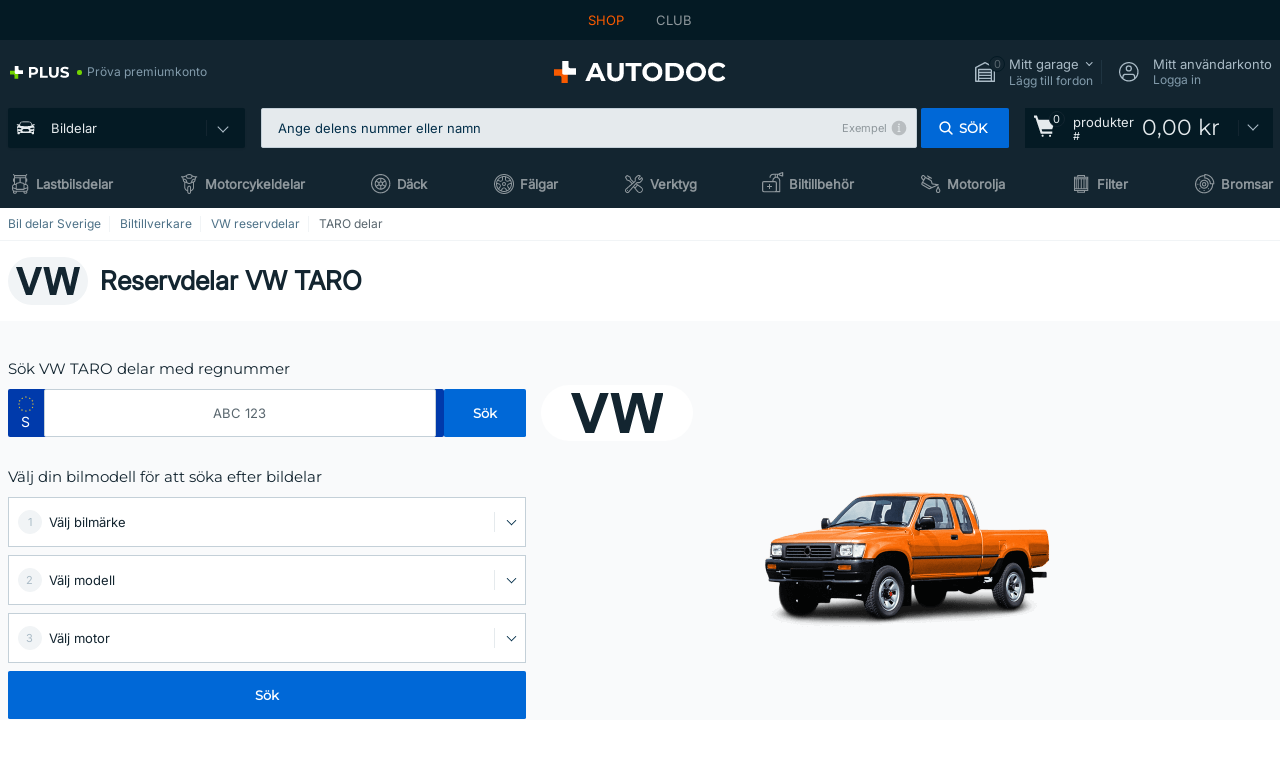

--- FILE ---
content_type: text/html; charset=UTF-8
request_url: https://www.autodoc.se/bildelar/vw/taro
body_size: 34838
content:
<!DOCTYPE html>
<html lang="sv">
<head>
    <meta charset="utf-8">
    <title>Reservdelar VW TARO | delar och tillbehör AUTODOCs butik</title>
    <meta name="description" content="【TOPP-ERBJUDANDE ❗】⚡️ ➤ Över 5000 reservdelar VW TARO hittades i AUTODOCs lager ❗ Köp reservdelar ✚ tillbehör MAKER_NAME% TARO online till låga priser ❗ Passa på NU ❗">
    <meta name="keywords" content="">

        
    <meta name="viewport" content="width=device-width, initial-scale=1.0">
    <meta name="csrf-token" content="YEQ3ytnH7clBV8LaBj12snXaXqrznY7FO8IPpZDr">
    <meta name="format-detection" content="telephone=no">
    <meta http-equiv="x-ua-compatible" content="ie=edge">
    <meta name="robots" content="index, follow">

    <link rel="canonical" href="https://www.autodoc.se/bildelar/vw/taro">
    <link rel="alternate" hreflang="de" href="https://www.autodoc.de/ersatzteile/vw/taro">
    <link rel="alternate" hreflang="fr-FR" href="https://www.auto-doc.fr/pieces-auto/vw/taro">
    <link rel="alternate" hreflang="es-ES" href="https://www.autodoc.es/recambios/vw/taro">
    <link rel="alternate" hreflang="en-GB" href="https://www.autodoc.co.uk/spares/vw/taro">
    <link rel="alternate" hreflang="it-IT" href="https://www.auto-doc.it/ricambi-auto/vw/taro">
    <link rel="alternate" hreflang="de-AT" href="https://www.auto-doc.at/ersatzteile/vw/taro">
    <link rel="alternate" hreflang="de-CH" href="https://www.auto-doc.ch/ersatzteile/vw/taro">
    <link rel="alternate" hreflang="pt-PT" href="https://www.auto-doc.pt/pecas-automoveis/vw/taro">
    <link rel="alternate" hreflang="nl-NL" href="https://www.autodoc.nl/onderdelen/vw/taro">
    <link rel="alternate" hreflang="da-DK" href="https://www.autodoc.dk/bildele/vw/taro">
    <link rel="alternate" hreflang="fi-FI" href="https://www.autodoc.fi/varaosat/vw/taro">
    <link rel="alternate" hreflang="sv-SE" href="https://www.autodoc.se/bildelar/vw/taro">
    <link rel="alternate" hreflang="pl-PL" href="https://www.autodoc.pl/autoczesci/vw/taro">
    <link rel="alternate" hreflang="cs-CZ" href="https://www.autodoc.cz/nahradni-dily/vw/taro">
    <link rel="alternate" hreflang="bg-BG" href="https://www.autodoc.bg/avtochasti/vw/taro">
    <link rel="alternate" hreflang="el-GR" href="https://www.autodoc.gr/antallaktika-aftokiniton/vw/taro">
    <link rel="alternate" hreflang="hu-HU" href="https://www.autodoc.hu/alkatresz/vw/taro">
    <link rel="alternate" hreflang="et-EE" href="https://www.autodoc.ee/varuosad/vw/taro">
    <link rel="alternate" hreflang="lv-LV" href="https://www.autodoc.lv/rezerves-dalas/vw/taro">
    <link rel="alternate" hreflang="sk-SK" href="https://www.autodoc.sk/auto-diely/vw/taro">
    <link rel="alternate" hreflang="lt-LT" href="https://www.autodoc.lt/dalys/vw/taro">
    <link rel="alternate" hreflang="sl-SI" href="https://www.autodoc.si/avtodeli/vw/taro">
    <link rel="alternate" hreflang="de-LU" href="https://www.autodoc.lu/ersatzteile/vw/taro">
    <link rel="alternate" hreflang="nl-BE" href="https://www.autodoc.be/onderdelen/vw/taro">
    <link rel="alternate" hreflang="no-NO" href="https://www.autodoc.co.no/bildeler/vw/taro">
    <link rel="alternate" hreflang="ro-RO" href="https://www.autodoc24.ro/piese-auto/vw/taro">
    <link rel="alternate" hreflang="fr-BE" href="https://www.auto-doc.be/pieces-auto/vw/taro">
    <link rel="alternate" hreflang="en-IE" href="https://www.auto-doc.ie/spares/vw/taro">
    <link rel="alternate" hreflang="fr-CH" href="https://www.autodoc24.ch/pieces-auto/vw/taro">
    <link rel="alternate" hreflang="en-DE" href="https://www.autodoc.parts/spares/vw/taro">
    <link rel="alternate" hreflang="en-FR" href="https://www.autodoc24.fr/spares/vw/taro">
    <link rel="alternate" hreflang="en-IT" href="https://www.autodoc24.it/spares/vw/taro">
    <link rel="alternate" hreflang="en-NL" href="https://www.autodoc24.nl/spares/vw/taro">
            
    <link href="/assets/54eb94/css/vendor.css?id=c584094dbf87722b988bc196510f004e" media="screen" rel="stylesheet" type="text/css">
    <link href="/assets/54eb94/css/app.css?id=410de3d88b27887d742da1b88942658c" media="screen" rel="stylesheet" type="text/css">
    <link rel="apple-touch-icon-precomposed" sizes="57x57" href="/assets/54eb94/images/apple-touch-icon-57x57.png">
    <link rel="apple-touch-icon-precomposed" sizes="114x114" href="/assets/54eb94/images/apple-touch-icon-114x114.png">
    <link rel="apple-touch-icon-precomposed" sizes="72x72" href="/assets/54eb94/images/apple-touch-icon-72x72.png">
    <link rel="apple-touch-icon-precomposed" sizes="144x144" href="/assets/54eb94/images/apple-touch-icon-144x144.png">
    <link rel="apple-touch-icon-precomposed" sizes="60x60" href="/assets/54eb94/images/apple-touch-icon-60x60.png">
    <link rel="apple-touch-icon-precomposed" sizes="120x120" href="/assets/54eb94/images/apple-touch-icon-120x120.png">
    <link rel="apple-touch-icon-precomposed" sizes="76x76" href="/assets/54eb94/images/apple-touch-icon-76x76.png">
    <link rel="apple-touch-icon-precomposed" sizes="152x152" href="/assets/54eb94/images/apple-touch-icon-152x152.png">
    <link rel="icon" type="image/png" sizes="196x196" href="/assets/54eb94/images/favicon-196x196.png">
    <link rel="icon" type="image/png" sizes="96x96" href="/assets/54eb94/images/favicon-96x96.png">
    <link rel="icon" type="image/png" sizes="32x32" href="/assets/54eb94/images/favicon-32x32.png">
    <link rel="icon" type="image/png" sizes="16x16" href="/assets/54eb94/images/favicon-16x16.png">
    <link rel="icon" type="image/png" sizes="128x128" href="/assets/54eb94/images/favicon-128.png">
    <!-- a.1 -->
<meta data-bing-key-tracker name="msvalidate.01" content="6C45369F110BCE52D1CA91A29BCC5EFE">

        <!-- a.2 -->
<script data-safe-params>
  window.safeParams = {};

  (function () {
    window.safeParams = {
      getUrlParams: function () {
        const currentParams = new URLSearchParams(window.location.search);
        const relevantParams = new URLSearchParams();
        const parametersList = ["awc","tduid","tagtag_uid","source","kk","s24clid","tb_prm","fbclid","gclid","wbraid","gbraid","braid","msclkid","cnxclid","zanpid","siteid","rtbhc","ranMID","ranEAID","wgu","wgexpiry","utm_source","utm_medium","utm_campaign","utm_term","utm_content"];

        for (const [key, value] of currentParams) {
          if (parametersList.includes(key)) {
            relevantParams.append(key, value);
          }
        }

        return relevantParams;
      },
      getTrackingParams: function getTrackingParams (url, params) {
        if (!params.toString()) {
          return url;
        }

        const targetUrl = new URL(url, window.location.origin);
        for (const [key, value] of params) {
          if (!targetUrl.searchParams.has(key)) {
            targetUrl.searchParams.set(key, value);
          }
        }
        return targetUrl.toString();
      },
      isInternalLink: function (url) {
        try {
          const targetUrl = new URL(url, window.location.origin);
          if (targetUrl.protocol.match(/^(mailto|tel|javascript):/i)) {
            return false;
          }
          return targetUrl.origin === window.location.origin;
        } catch (e) {
          return false;
        }
      },
    };

    function initParamsManager () {
      const savedParams = window.safeParams.getUrlParams();

      if (!savedParams.toString()) {
        console.log('no params to save');
        return;
      }

      function processNewLinks (mutations) {
        mutations.forEach(mutation => {
          mutation.addedNodes.forEach(node => {
            if (node.nodeType === Node.ELEMENT_NODE) {
              node.querySelectorAll('a, [data-link]').forEach(element => {
                const url = element.tagName === 'A' ? element.href : element.dataset.link;

                if (window.safeParams.isInternalLink(url)) {
                  const processedUrl = window.safeParams.getTrackingParams(url, savedParams);

                  if (element.tagName === 'A') {
                    element.href = processedUrl;
                  } else {
                    element.dataset.link = processedUrl;
                  }
                }
              });
            }
          });
        });
      }

      const observer = new MutationObserver(processNewLinks);
      observer.observe(document.body, {
        childList: true,
        subtree: true,
      });

      document.querySelectorAll('a, [data-link]').forEach(element => {
        const url = element.tagName === 'A' ? element.href : element.dataset.link;

        if (window.safeParams.isInternalLink(url)) {
          const processedUrl = window.safeParams.getTrackingParams(url, savedParams);

          if (element.tagName === 'A') {
            element.href = processedUrl;
          } else {
            element.dataset.link = processedUrl;
          }
        }
      });
    }

    document.addEventListener('setTermsCookiesChoose', function (e) {
      if (e.detail?.allAnalyticsCookies !== 'denied' || e.detail?.allMarketingCookies !== 'denied') {
        initParamsManager();
      }
    });
  })();
</script>

</head>
<body>
<!-- a.3 -->
<div style="display:none" data-session-start></div>

<script>
        window.popupSettings = JSON.parse('{\u0022cookies-popup\u0022:{\u0022id\u0022:\u00223b241101-e2bb-4255-8caf-4136c566a967\u0022,\u0022type\u0022:\u0022cookies-popup\u0022,\u0022status\u0022:1,\u0022name\u0022:\u0022Cookie PopUp Main\u0022,\u0022priority\u0022:800,\u0022timeout\u0022:0,\u0022routes\u0022:{\u0022allowed\u0022:[],\u0022disallowed\u0022:[\u0022basketRecovery\u0022,\u0022basketRecoveryByWpn\u0022,\u0022basket_alldata_redirect\u0022,\u0022basket_shipping_redirect\u0022,\u0022basket_guest_alldata_redirect\u0022,\u0022cart\u0022,\u0022cartAccount\u0022,\u0022cartAddress\u0022,\u0022cartAddressGuest\u0022,\u0022cartAllData\u0022,\u0022cartAllDataGuest\u0022,\u0022cartLogin\u0022,\u0022cartPayments\u0022,\u0022cartPaymentsGuest\u0022,\u0022cartSetPayments\u0022,\u0022cartSetPaymentsGuest\u0022,\u0022cartSubscriptionPayments\u0022,\u0022paylink_adyen_bancontact\u0022,\u0022paylink_adyen_credit_card\u0022,\u0022paylink_be2bill\u0022,\u0022paylink_be2bill_oney_checkout\u0022,\u0022paylink_braintree_creditcards\u0022,\u0022paylink_handler\u0022,\u0022paylink_klarna\u0022,\u0022paylink_klarna_billie\u0022,\u0022paylink_klarnacheckout\u0022,\u0022paylink_ps_adyen_credit_card\u0022,\u0022paylink_trustly\u0022,\u0022payment_add\u0022,\u0022payment_adyen_bancontact\u0022,\u0022payment_adyen_credit_card\u0022,\u0022payment_be2bill\u0022,\u0022payment_be2bill_oney_checkout\u0022,\u0022payment_braintree_creditcards\u0022,\u0022payment_handler\u0022,\u0022payment_klarna\u0022,\u0022payment_klarna_billie\u0022,\u0022payment_klarnacheckout\u0022,\u0022payment_ps_adyen_credit_card\u0022,\u0022payment_trustly\u0022,\u0022subscriptionCart\u0022,\u0022subscription_adyen_bancontact\u0022,\u0022subscription_adyen_credit_card\u0022,\u0022subscription_be2bill\u0022,\u0022subscription_be2bill_oney_checkout\u0022,\u0022subscription_braintree_creditcards\u0022,\u0022subscription_handler\u0022,\u0022subscription_klarna\u0022,\u0022subscription_klarna_billie\u0022,\u0022subscription_klarnacheckout\u0022,\u0022subscription_ps_adyen_credit_card\u0022,\u0022subscription_trustly\u0022]},\u0022settings\u0022:{\u0022status\u0022:1,\u0022priority\u0022:0},\u0022projectIds\u0022:[218,228,229,230,231,232,233,234,235,236,237,238,239,240,241,242,243,244,245,246,247,248,249,250,251,252,268,719,720,833,893,983,984,985,923],\u0022triggerTypes\u0022:[1,0],\u0022userType\u0022:2,\u0022createdAt\u0022:\u00221999-12-31T22:00:00\u0022,\u0022updatedAt\u0022:\u00222026-01-07T16:34:36.202\u0022},\u0022login-before-wishlist-add\u0022:{\u0022id\u0022:\u002288960085-9b57-4a27-a586-2a01c0eedf98\u0022,\u0022type\u0022:\u0022login-before-wishlist-add\u0022,\u0022status\u0022:1,\u0022name\u0022:\u0022Login before wishlist add\u0022,\u0022priority\u0022:500,\u0022timeout\u0022:0,\u0022routes\u0022:{\u0022allowed\u0022:[],\u0022disallowed\u0022:[]},\u0022settings\u0022:{\u0022status\u0022:1,\u0022priority\u0022:0},\u0022projectIds\u0022:[218,228,229,230,231,232,233,234,235,236,237,238,239,240,241,242,243,244,245,246,247,248,249,250,251,252,268,719,720,833,893,983,984,985,923],\u0022triggerTypes\u0022:[0],\u0022userType\u0022:0,\u0022createdAt\u0022:\u00222025-12-18T16:17:05.533\u0022,\u0022updatedAt\u0022:\u00222026-01-08T12:47:50.844\u0022},\u0022product-add-to-cart-related\u0022:{\u0022id\u0022:\u00226e3dd388-dcc6-46d5-8ccb-025ac24b353e\u0022,\u0022type\u0022:\u0022product-add-to-cart-related\u0022,\u0022status\u0022:1,\u0022name\u0022:\u0022Related products\u0022,\u0022priority\u0022:700,\u0022timeout\u0022:0,\u0022routes\u0022:{\u0022allowed\u0022:[],\u0022disallowed\u0022:[\u0022accessories_listing\u0022,\u0022accessories_listing_brand\u0022,\u0022chemicals_listing_brand\u0022,\u0022chemicals_listing\u0022,\u0022compatibility_transaction\u0022,\u0022criterion_listing\u0022,\u0022index_accessories\u0022,\u0022motoroil_release\u0022,\u0022motoroil_viscosity\u0022,\u0022motoroil_viscosity_brand\u0022,\u0022oe_number\u0022,\u0022promotional_transaction\u0022,\u0022short_number\u0022,\u0022tools_listing\u0022,\u0022tools_listing_brand\u0022]},\u0022settings\u0022:{\u0022status\u0022:1,\u0022priority\u0022:0},\u0022projectIds\u0022:[218,228,229,230,231,232,233,234,235,236,237,238,239,240,241,242,243,244,245,246,247,248,249,250,251,252,268,719,720,833,893,923,983,984,985],\u0022triggerTypes\u0022:[5,0],\u0022userType\u0022:2,\u0022createdAt\u0022:\u00222025-12-18T15:33:56.811\u0022,\u0022updatedAt\u0022:\u00222025-12-29T12:35:21.806\u0022},\u0022mobile-app-bonus-popup\u0022:{\u0022id\u0022:\u0022aac5231b-55a2-450e-87ed-7bb9827c8d13\u0022,\u0022type\u0022:\u0022mobile-app-bonus-popup\u0022,\u0022status\u0022:1,\u0022name\u0022:\u0022Mobile app bonus popup after selector change\u0022,\u0022priority\u0022:500,\u0022timeout\u0022:0,\u0022routes\u0022:{\u0022allowed\u0022:[],\u0022disallowed\u0022:[]},\u0022settings\u0022:{\u0022status\u0022:1,\u0022priority\u0022:0},\u0022projectIds\u0022:[218,228,229,230,231,232,233,234,235,236,237,238,239,240,241,242,243,244,245,246,247,248,249,250,251,252,268,719,720,833,893,923,983,984,985],\u0022triggerTypes\u0022:[0],\u0022userType\u0022:2,\u0022createdAt\u0022:\u00222025-12-18T15:28:02.741\u0022,\u0022updatedAt\u0022:\u00222025-12-25T23:04:21.464\u0022},\u0022simple-popup\u0022:{\u0022id\u0022:\u002269d516a7-8ae2-460d-af6d-de578709b84d\u0022,\u0022type\u0022:\u0022simple-popup\u0022,\u0022status\u0022:1,\u0022name\u0022:\u0022Simple popup settings (default)\u0022,\u0022priority\u0022:500,\u0022timeout\u0022:0,\u0022routes\u0022:{\u0022allowed\u0022:[],\u0022disallowed\u0022:[]},\u0022settings\u0022:{\u0022status\u0022:1,\u0022priority\u0022:0},\u0022projectIds\u0022:[218,228,229,230,231,232,233,234,235,236,237,238,239,240,241,242,243,244,245,246,247,248,249,250,251,252,268,719,720,833,893,923,985,984,983],\u0022triggerTypes\u0022:[0],\u0022userType\u0022:2,\u0022createdAt\u0022:\u00222025-12-18T15:38:38.051\u0022,\u0022updatedAt\u0022:\u00222025-12-25T23:14:07.819\u0022},\u0022register-popup\u0022:{\u0022id\u0022:\u002261a4e42a-d5f1-4d1b-b61b-467a9f0cd2e1\u0022,\u0022type\u0022:\u0022register-popup\u0022,\u0022status\u0022:1,\u0022name\u0022:\u0022Register popup\u0022,\u0022priority\u0022:500,\u0022timeout\u0022:0,\u0022routes\u0022:{\u0022allowed\u0022:[],\u0022disallowed\u0022:[]},\u0022settings\u0022:{\u0022status\u0022:1,\u0022priority\u0022:0},\u0022projectIds\u0022:[218,228,229,230,231,232,233,234,235,236,237,238,239,240,241,242,243,244,245,246,247,248,249,250,251,252,268,719,720,833,893,923,985,984,983],\u0022triggerTypes\u0022:[0],\u0022userType\u0022:0,\u0022createdAt\u0022:\u00222025-12-18T15:12:50.028\u0022,\u0022updatedAt\u0022:\u00222025-12-25T23:02:35.62\u0022},\u0022selector-profile-tab\u0022:{\u0022id\u0022:\u0022fd00580e-42f3-4de7-94f8-52a9e9dfa0df\u0022,\u0022type\u0022:\u0022selector-profile-tab\u0022,\u0022status\u0022:1,\u0022name\u0022:\u0022Selector profile tab (Garage selector)\u0022,\u0022priority\u0022:500,\u0022timeout\u0022:0,\u0022routes\u0022:{\u0022allowed\u0022:[],\u0022disallowed\u0022:[]},\u0022settings\u0022:{\u0022status\u0022:1,\u0022priority\u0022:0},\u0022projectIds\u0022:[218,228,229,230,231,232,233,234,235,236,237,238,239,240,241,242,243,244,245,246,247,248,249,250,251,252,268,719,720,833,893,983,984,985,923],\u0022triggerTypes\u0022:[0],\u0022userType\u0022:2,\u0022createdAt\u0022:\u00222025-12-18T15:40:22.563\u0022,\u0022updatedAt\u0022:\u00222026-01-12T13:15:51.219\u0022},\u0022sidebar-key-characteristics\u0022:{\u0022id\u0022:\u0022e5062320-330d-4b09-b5e8-d2828f87310d\u0022,\u0022type\u0022:\u0022sidebar-key-characteristics\u0022,\u0022status\u0022:1,\u0022name\u0022:\u0022Sidebar key characteristics\u0022,\u0022priority\u0022:900,\u0022timeout\u0022:0,\u0022routes\u0022:{\u0022allowed\u0022:[],\u0022disallowed\u0022:[]},\u0022settings\u0022:{\u0022status\u0022:1,\u0022priority\u0022:0},\u0022projectIds\u0022:[218,228,229,230,231,232,233,234,235,236,237,238,239,240,241,242,243,244,245,246,247,248,249,250,251,252,268,719,720,833,893,983,984,985,923],\u0022triggerTypes\u0022:[2],\u0022userType\u0022:2,\u0022createdAt\u0022:\u00222025-12-18T15:57:38.023\u0022,\u0022updatedAt\u0022:\u00222026-01-08T13:30:19.351\u0022},\u0022selector-popup\u0022:{\u0022id\u0022:\u0022673a344d-1152-4490-bb78-522a0809498f\u0022,\u0022type\u0022:\u0022selector-popup\u0022,\u0022status\u0022:1,\u0022name\u0022:\u0022Selector\u0022,\u0022priority\u0022:600,\u0022timeout\u0022:0,\u0022routes\u0022:{\u0022allowed\u0022:[],\u0022disallowed\u0022:[]},\u0022settings\u0022:{\u0022status\u0022:1,\u0022priority\u0022:0},\u0022projectIds\u0022:[218,228,229,230,231,232,233,234,235,236,237,238,239,240,241,242,243,244,245,246,247,248,249,250,251,252,268,719,720,833,893,923,983,984,985],\u0022triggerTypes\u0022:[0],\u0022userType\u0022:2,\u0022createdAt\u0022:\u00222025-12-18T15:25:55.839\u0022,\u0022updatedAt\u0022:\u00222026-01-08T11:18:15.985\u0022},\u0022not-found-car\u0022:{\u0022id\u0022:\u00225b0df7ab-49f2-4647-a827-05298ecbd6de\u0022,\u0022type\u0022:\u0022not-found-car\u0022,\u0022status\u0022:1,\u0022name\u0022:\u0022Car not found\u0022,\u0022priority\u0022:500,\u0022timeout\u0022:0,\u0022routes\u0022:{\u0022allowed\u0022:[],\u0022disallowed\u0022:[]},\u0022settings\u0022:{\u0022status\u0022:1,\u0022priority\u0022:0},\u0022projectIds\u0022:[218,228,229,230,231,232,233,234,235,236,237,238,239,240,241,242,243,244,245,246,247,248,249,250,251,252,268,719,720,833,893,983,984,985,923],\u0022triggerTypes\u0022:[0],\u0022userType\u0022:2,\u0022createdAt\u0022:\u00222025-12-18T15:30:22.898\u0022,\u0022updatedAt\u0022:\u00222026-01-09T10:32:17.011\u0022},\u0022google-one-tap\u0022:{\u0022id\u0022:\u002277268690-05da-45d6-96c9-3f2482875db3\u0022,\u0022type\u0022:\u0022google-one-tap\u0022,\u0022status\u0022:1,\u0022name\u0022:\u0022Google One Tap popup (Google login)\u0022,\u0022priority\u0022:700,\u0022timeout\u0022:0,\u0022routes\u0022:{\u0022allowed\u0022:[],\u0022disallowed\u0022:[\u0022basketRecoveryByWpn\u0022,\u0022basketRecovery\u0022,\u0022cart\u0022,\u0022cartAccount\u0022,\u0022cartAddress\u0022,\u0022cartAddressGuest\u0022,\u0022cartAllData\u0022,\u0022cartAllDataGuest\u0022,\u0022cartLogin\u0022,\u0022cartPayments\u0022,\u0022cartPaymentsGuest\u0022,\u0022cartSetPayments\u0022,\u0022cartSetPaymentsGuest\u0022,\u0022cartSubscriptionPayments\u0022,\u0022paylink_adyen_bancontact\u0022,\u0022paylink_adyen_credit_card\u0022,\u0022paylink_be2bill\u0022,\u0022paylink_be2bill_oney_checkout\u0022,\u0022paylink_braintree_creditcards\u0022,\u0022paylink_handler\u0022,\u0022paylink_klarna_billie\u0022,\u0022paylink_klarna\u0022,\u0022paylink_klarnacheckout\u0022,\u0022paylink_ps_adyen_credit_card\u0022,\u0022paylink_trustly\u0022,\u0022payment_add\u0022,\u0022payment_adyen_bancontact\u0022,\u0022payment_adyen_credit_card\u0022,\u0022payment_be2bill\u0022,\u0022payment_be2bill_oney_checkout\u0022,\u0022payment_braintree_creditcards\u0022,\u0022payment_handler\u0022,\u0022payment_klarna\u0022,\u0022payment_klarna_billie\u0022,\u0022payment_klarnacheckout\u0022,\u0022payment_ps_adyen_credit_card\u0022,\u0022payment_trustly\u0022,\u0022subscriptionCart\u0022,\u0022subscription_adyen_bancontact\u0022,\u0022subscription_adyen_credit_card\u0022,\u0022subscription_be2bill\u0022,\u0022subscription_be2bill_oney_checkout\u0022,\u0022subscription_braintree_creditcards\u0022,\u0022subscription_handler\u0022,\u0022subscription_klarna\u0022,\u0022subscription_klarna_billie\u0022,\u0022subscription_klarnacheckout\u0022,\u0022subscription_ps_adyen_credit_card\u0022,\u0022subscription_trustly\u0022]},\u0022settings\u0022:{\u0022status\u0022:1,\u0022priority\u0022:0},\u0022projectIds\u0022:[218,228,229,230,231,232,233,234,235,236,237,238,239,240,241,242,243,244,245,246,247,248,249,250,251,252,268,719,720,833,893,983,984,985,923],\u0022triggerTypes\u0022:[1],\u0022userType\u0022:0,\u0022createdAt\u0022:\u00222025-12-18T15:49:54.611\u0022,\u0022updatedAt\u0022:\u00222026-01-07T13:56:14.309\u0022},\u0022interstitial-banner\u0022:{\u0022id\u0022:\u0022646702a5-2c59-4fde-bcc4-c5a4f4ecc9ec\u0022,\u0022type\u0022:\u0022interstitial-banner\u0022,\u0022status\u0022:1,\u0022name\u0022:\u0022Interstitial banner\u0022,\u0022priority\u0022:900,\u0022timeout\u0022:0,\u0022routes\u0022:{\u0022allowed\u0022:[],\u0022disallowed\u0022:[\u0022payment_add\u0022,\u0022payment_handler\u0022,\u0022payment_be2bill\u0022,\u0022payment_klarna\u0022,\u0022payment_klarnacheckout\u0022,\u0022payment_klarna_billie\u0022,\u0022payment_trustly\u0022,\u0022payment_braintree_creditcards\u0022,\u0022paylink_handler\u0022,\u0022paylink_be2bill\u0022,\u0022paylink_klarna\u0022,\u0022paylink_klarnacheckout\u0022,\u0022paylink_trustly\u0022,\u0022paylink_braintree_creditcards\u0022,\u0022subscription_handler\u0022,\u0022subscription_be2bill\u0022,\u0022subscription_klarna\u0022,\u0022subscription_klarnacheckout\u0022,\u0022subscription_trustly\u0022,\u0022subscription_braintree_creditcards\u0022,\u0022cart\u0022,\u0022cartAllData\u0022,\u0022cartAllDataGuest\u0022,\u0022cartAccount\u0022,\u0022cartLogin\u0022,\u0022cartAddress\u0022,\u0022cartAddressGuest\u0022,\u0022cartPayments\u0022,\u0022cartPaymentsGuest\u0022,\u0022cartSetPayments\u0022,\u0022cartSetPaymentsGuest\u0022,\u0022basketRecoveryByWpn\u0022,\u0022basketRecovery\u0022,\u0022payment_adyen_credit_card\u0022,\u0022payment_adyen_bancontact\u0022,\u0022return_return\u0022]},\u0022settings\u0022:{\u0022status\u0022:1,\u0022priority\u0022:0},\u0022projectIds\u0022:[218,228,229,230,231,232,233,234,235,236,237,238,239,240,241,242,243,244,245,246,247,248,249,250,251,252,268,719,720,833,893,923,983,984,985],\u0022triggerTypes\u0022:[1],\u0022userType\u0022:2,\u0022createdAt\u0022:\u00222025-12-18T16:18:49.003\u0022,\u0022updatedAt\u0022:\u00222025-12-25T23:30:11.07\u0022},\u0022forgot-password\u0022:{\u0022id\u0022:\u0022c6608e5d-e436-4c2a-9175-7d9d79429f40\u0022,\u0022type\u0022:\u0022forgot-password\u0022,\u0022status\u0022:1,\u0022name\u0022:\u0022Forgot password\u0022,\u0022priority\u0022:500,\u0022timeout\u0022:0,\u0022routes\u0022:{\u0022allowed\u0022:[],\u0022disallowed\u0022:[]},\u0022settings\u0022:{\u0022status\u0022:1,\u0022priority\u0022:0},\u0022projectIds\u0022:[218,228,229,230,231,232,233,234,235,236,237,238,239,240,241,242,243,244,245,246,247,248,249,250,251,252,268,719,720,833,893,923,983,984,985],\u0022triggerTypes\u0022:[0],\u0022userType\u0022:0,\u0022createdAt\u0022:\u00222025-12-18T15:24:01.686\u0022,\u0022updatedAt\u0022:\u00222025-12-25T23:03:05.621\u0022},\u0022login-popup\u0022:{\u0022id\u0022:\u00229fcb6af2-297d-4eee-87ee-2c19c3b41007\u0022,\u0022type\u0022:\u0022login-popup\u0022,\u0022status\u0022:1,\u0022name\u0022:\u0022Login popup\u0022,\u0022priority\u0022:500,\u0022timeout\u0022:0,\u0022routes\u0022:{\u0022allowed\u0022:[],\u0022disallowed\u0022:[]},\u0022settings\u0022:{\u0022status\u0022:1,\u0022priority\u0022:0},\u0022projectIds\u0022:[218,228,229,230,231,232,233,234,235,236,237,238,239,240,241,242,243,244,245,246,247,248,249,250,251,252,268,719,720,833,893,923,983,984,985],\u0022triggerTypes\u0022:[0],\u0022userType\u0022:0,\u0022createdAt\u0022:\u00222025-12-18T15:11:35.206\u0022,\u0022updatedAt\u0022:\u00222026-01-09T11:42:01.404\u0022}}');
    </script>
<div id="app"
            data-user-id="" data-cart-id="" data-ubi="" data-cart-count="0" data-maker-id="121" data-model-id="" data-car-id="" data-404-page="false" data-route-name="group_list" data-ab-test-type data-ab-test-group data-ab-test-keys data-ab-test-values
    >
<div class="header-wrap" data-header-wrap>
    <div class="header-cross-products">
    <div class="wrap">
        <ul class="header-cross-products__list">
                            <li>
                    <span class="header-cross-products__link active"
                                                    >
                        SHOP
                    </span>
                </li>
                            <li>
                    <span class="header-cross-products__link"
                           role="link" tabindex="0" data-link="https://club.autodoc.se/?to=%2F&amp;utm_source=www.autodoc.se&amp;utm_medium=referral&amp;utm_term=se&amp;utm_content=group_list%7Cdesktop%7C&amp;utm_campaign=header_club " data-target="_blank"                           >
                        CLUB
                    </span>
                </li>
                    </ul>
    </div>
</div>

        <header class="header" >
        <div class="wrap">
            <div class="header__top">
                <div class="header-atd-plus"
     role="link"
     tabindex="0"
     data-tooltip-hover
     data-plus-tooltip
     data-ajax-link="https://www.autodoc.se/ajax/get-plus-tooltip"
     data-link="https://www.autodoc.se/services/plus-service"
>
    <span class="header-atd-plus__logo">
        <svg class='base-svg' role='none'>
            <use xlink:href='/assets/54eb94/images/icon-sprite-color.svg#sprite-plus-icon-color'></use>
        </svg>
    </span>
    <div class="header-atd-plus__title">Pröva premiumkonto</div>
</div>

                <div class="header__logo">
                                                <a href="https://www.autodoc.se/">
                                <img src="https://scdn.autodoc.de/static/logo/logo-light.svg"
                                     alt="AUTODOC Sverige">
                            </a>                                    </div>
                <div class="header__top-right">
                    <div class="header__top-right-item header-garage " data-document-click-none
     data-garage-link="https://www.autodoc.se/ajax/get-garage-tooltip">
    <div class="header-garage__wrap" role="button" tabindex="0" data-show-tooltip-garage>
        <div class="header-garage__icon">
            <svg class='base-svg' role='none'>
                <use xlink:href='/assets/54eb94/images/icon-sprite-bw.svg#sprite-garage-icon-bw'></use>
            </svg>
            <span class="header-garage__amount" data-cart-count="0">0</span>
        </div>
        <div class="header-garage__text">
            <span class="header-garage__text-title">Mitt garage</span>
                            <div class="header-garage__text-brand">
                    Lägg till fordon                </div>
                    </div>
    </div>
    <div class="header-garage__tooltip" data-tooltip-mouseleave data-tooltip-garage data-garage-tooltip-container
        data-garage-cars="0"
    >
    </div>
</div>
                                                                <div class="header__top-right-item header-login js-login-popup" data-login-show role="button" tabindex="0">
                            <div class="header-login__icon">
                                <svg class='base-svg' role='none'>
                                    <use
                                        xlink:href='/assets/54eb94/images/icon-sprite-bw.svg#sprite-user-icon-bw'></use>
                                </svg>
                            </div>
                            <div class="header-login__text">
                                <span class="header-login__text-title">Mitt användarkonto</span>
                                Logga in                            </div>
                        </div>
                                    </div>
                <div data-header-top-right></div>
            </div>
            <div class="header__panel">
    <div class="header-menu" data-burger-mobile
         data-current-subdomain="" tabindex="0" role="button">
        <div class="header-menu__desk" data-header-menu-link>
                                <svg class='header-menu__desk-icon base-svg' role='none'>
                        <use xlink:href='/assets/54eb94/images/icon-sprite-bw.svg#sprite-car-icon-full-bw'></use>
                    </svg>
                    <a href="https://www.autodoc.se/reservdelar" class="header-menu__desk-title"
                        data-image="/assets/54eb94/images/icon-sprite-bw.svg#sprite-car-icon-full-bw" tabindex="-1">
                        Bildelar                    </a>                    </div>
        <div class="header-menu__mobile">
            <svg class='base-svg' role='none'>
                <use xlink:href='/assets/54eb94/images/icon-sprite-bw.svg#sprite-burger-icon-bw'></use>
            </svg>
        </div>
    </div>

            <div class="header-search" data-mobile-search data-document-click-none>
    <div class="header-search__overlay" data-hide-autocomplete></div>
    <form method="get" action="https://www.autodoc.se/search" class="header-search__wrap" data-autocomplete-form>
        <div class="header-search__close" data-hide-autocomplete></div>
        <div class="header-search__input">
            <input type="text"
                   class="form-input"
                   name="keyword"
                   value=""
                   placeholder="Ange delens nummer eller namn"
                   autocomplete="off"
                   data-show-autocomplete
                   data-search-autocomplete-input
            >

            <div class="header-search__clear" data-search-clear-input></div>
            <div class="header-search__example"
                 role="button"
                 tabindex="0"
                 data-popup-search-example-btn>Exempel</div>

        </div>
        <span class="header-search__button btn btn--md" role="button" tabindex="0" data-search-submit-button>
            <svg role='none'>
                <use xlink:href="/assets/54eb94/images/icon-sprite-bw.svg#sprite-search-icon-bw"></use>
            </svg>
            <span>Sök</span>
        </span>
    </form>
</div>
    
    <span class="header-show-mob" data-show-autocomplete tabindex="0" role="button">
        <svg role='none'>
            <use xlink:href="/assets/54eb94/images/icon-sprite-bw.svg#sprite-search-icon-bw"></use>
        </svg>
    </span>
    <div class="header-cart"
     data-header-cart
     
     
     data-header-cart-middle
     role="link"
     tabindex="0"
     data-link="https://www.autodoc.se/basket">
    <script>var ubi = '';</script>
    <div class="header-cart__icon">
    <svg class="base-svg" role='none'>
        <use xlink:href="/assets/54eb94/images/icon-sprite-bw.svg#sprite-basket-icon-bw"></use>
    </svg>
    <span class="header-cart__amount" data-cart-count-products="0">0</span>
</div>
<div class="header-cart__text">
    produkter <span class="header-cart__text-number">#</span>
</div>
<div class="header-cart__total" data-order-sum="0">
    0,00 kr
</div>
    <div class="header-cart__tooltip" data-header-cart-tooltip>
            <div class="header-cart__tooltip-empty">Din kundvagn är tom</div>

            </div>
</div>
</div>
            <nav>
    <ul class="header-nav">
                    <li class="header-nav__item">
                <svg class="header-nav__icon base-svg" role='none'>
                    <use xlink:href="/assets/54eb94/images/icon-sprite-bw.svg#sprite-truck-empty-bw"></use>
                </svg>
                <a href="https://lastbilar.autodoc.se/" data-parent-id="200000" class="header-nav__link">
                Lastbilsdelar
                </a>            </li>
                    <li class="header-nav__item">
                <svg class="header-nav__icon base-svg" role='none'>
                    <use xlink:href="/assets/54eb94/images/icon-sprite-bw.svg#sprite-moto-empty-bw"></use>
                </svg>
                <a href="https://moto.autodoc.se/" data-parent-id="43000" class="header-nav__link">
                Motorcykeldelar
                </a>            </li>
                    <li class="header-nav__item">
                <svg class="header-nav__icon base-svg" role='none'>
                    <use xlink:href="/assets/54eb94/images/icon-sprite-bw.svg#sprite-tyres-icon-bw"></use>
                </svg>
                <a href="https://www.autodoc.se/dack" data-parent-id="23208" class="header-nav__link">
                Däck
                </a>            </li>
                    <li class="header-nav__item">
                <svg class="header-nav__icon base-svg" role='none'>
                    <use xlink:href="/assets/54eb94/images/icon-sprite-bw.svg#sprite-rims-bw"></use>
                </svg>
                <a href="https://www.autodoc.se/falgar" data-parent-id="90000" class="header-nav__link">
                Fälgar
                </a>            </li>
                    <li class="header-nav__item">
                <svg class="header-nav__icon base-svg" role='none'>
                    <use xlink:href="/assets/54eb94/images/icon-sprite-bw.svg#sprite-tools-icon-bw"></use>
                </svg>
                <a href="https://www.autodoc.se/verktyg" data-parent-id="36000" class="header-nav__link">
                Verktyg
                </a>            </li>
                    <li class="header-nav__item">
                <svg class="header-nav__icon base-svg" role='none'>
                    <use xlink:href="/assets/54eb94/images/icon-sprite-bw.svg#sprite-misc-icon-bw"></use>
                </svg>
                <a href="https://www.autodoc.se/biltillbehor" data-parent-id="33000" class="header-nav__link">
                Biltillbehör
                </a>            </li>
                    <li class="header-nav__item">
                <svg class="header-nav__icon base-svg" role='none'>
                    <use xlink:href="/assets/54eb94/images/icon-sprite-bw.svg#sprite-oil-icon-bw"></use>
                </svg>
                <a href="https://www.autodoc.se/motorolja" data-parent-id="12094" class="header-nav__link">
                Motorolja
                </a>            </li>
                    <li class="header-nav__item">
                <svg class="header-nav__icon base-svg" role='none'>
                    <use xlink:href="/assets/54eb94/images/icon-sprite-bw.svg#sprite-filters-icon-bw"></use>
                </svg>
                <a href="https://www.autodoc.se/reservdelar/filter" data-parent-id="10105" class="header-nav__link">
                Filter
                </a>            </li>
                    <li class="header-nav__item">
                <svg class="header-nav__icon base-svg" role='none'>
                    <use xlink:href="/assets/54eb94/images/icon-sprite-bw.svg#sprite-brackes-icon-bw"></use>
                </svg>
                <a href="https://www.autodoc.se/reservdelar/bromssystem" data-parent-id="10106" class="header-nav__link">
                Bromsar
                </a>            </li>
            </ul>
</nav>
        </div>
            </header>

</div>
<main class="" id="main"  >
    <div class="app-left-banner app-left-banner--under-overlay" data-app-left-banner data-removed-dom-element>
</div>
            <div data-popup-live-chat-wrapper></div>

            <div class="head-page head-page--icon">
        <nav class="breadcrumbs swipe">
        <script type="application/ld+json">{
    "@context": "https://schema.org",
    "@type": "BreadcrumbList",
    "itemListElement": [
        {
            "@type": "ListItem",
            "position": 1,
            "item": {
                "@type": "Thing",
                "name": "Bil delar Sverige",
                "@id": "https://www.autodoc.se/#maker"
            }
        },
        {
            "@type": "ListItem",
            "position": 2,
            "item": {
                "@type": "Thing",
                "name": "Biltillverkare",
                "@id": "https://www.autodoc.se/bildelar"
            }
        },
        {
            "@type": "ListItem",
            "position": 3,
            "item": {
                "@type": "Thing",
                "name": "VW reservdelar",
                "@id": "https://www.autodoc.se/bildelar/vw"
            }
        },
        {
            "@type": "ListItem",
            "position": 4,
            "item": {
                "@type": "Thing",
                "name": "TARO delar"
            }
        }
    ]
}</script>        <ol class="wrap">
                            <li class="breadcrumbs__item">
                                            <a href="https://www.autodoc.se/#maker">
                        Bil delar Sverige
                        </a>                                    </li>
                            <li class="breadcrumbs__item">
                                            <a href="https://www.autodoc.se/bildelar">
                        Biltillverkare
                        </a>                                    </li>
                            <li class="breadcrumbs__item">
                                            <a href="https://www.autodoc.se/bildelar/vw">
                        VW reservdelar
                        </a>                                    </li>
                            <li class="breadcrumbs__item">
                                            TARO delar
                                    </li>
                    </ol>
    </nav>

        <div class="head-page__title wrap">
            <h1 class="head-page__name title-h1">Reservdelar VW TARO</h1>
            <div class="head-page__image">
                <img class="lazyload" src="https://scdn.autodoc.de/makers/121.svg"
                     data-srcset="https://scdn.autodoc.de/makers/121.svg"
                     srcset="https://www.autodoc.se/lazyload.php?width=64&amp;height=32"
                     alt="VW TARO delar köp på nätet nu så ingår frakt i priset">
            </div>
        </div>
    </div>

    <div class="head-selector">
        <div class="wrap">
            <div class="row row-gap-16">
                <div class="col-12 col-lg-5">
                    <div class="search-car-box"
     data-selector-hint-wrapper
     data-ga4-selector-object="block"
     data-car-search-selector
     data-car-search-type="base"
     data-onboarding-type="selector"
     data-selector-hint-wrapper
>
        <div class="number-search" data-selector-number>
    <form onsubmit="return false;">
        <div class="number-search__title">
            <span>Sök VW TARO delar med regnummer</span>
        </div>
        <div class="number-search__wrap" data-form-row
     data-hint-anchor="form_reg_number" data-onboarding-number>
            <div class="number-search__input number-search__input--blue"
             data-country="S" data-selector-number-kba1>
                    <span class="number-search__input-icon">
                        <svg class='base-svg' role='none'>
                            <use xlink:href="/assets/54eb94/images/icon-sprite-color.svg#sprite-eu-icon-color"></use>
                        </svg>
                    </span>
            <input class="form-input form-input--lg"
                   data-not-remove-class
                   type="text"
                   aria-label="kba1"
                   name="kba[]"
                   id="kba1"
                   placeholder="ABC 123"
                   maxlength="12"
                   value="">
                    </div>
        <div class="number-search__col">
        <button class="btn btn--lg number-search__btn" data-selector-number-button
            data-kmtx="91"
            data-kmtx-popup="116"
            data-is-ajax="0">
            <span>Sök</span>
        </button>
    </div>
    <div class="input-error-txt" data-error-message></div>
</div>
            </form>
</div>
<div class="car-selector" data-selector data-car-selector-dropdown>
    <div class="car-selector__refresh-wrap hidden" data-selector-reset tabindex="0" role="button">
        <div class="car-selector__refresh">
            <svg class="base-svg" role='none'>
                <use xlink:href="/assets/54eb94/images/icon-sprite-bw.svg#sprite-refresh-icon-bw"></use>
            </svg>
        </div>
    </div>

            <div class="car-selector__title">Välj din bilmodell för att söka efter bildelar</div>
    
    
    <form class="car-selector__wrap" onsubmit="return false;" data-vehicle-form>
                        
        <div class="car-selector__wrap-form"
     data-selector-maker
     data-form-row
     data-kmtx="873"
>
    <input type="hidden" name="makerId" value="-1">
    <div class="car-selector__wrap-item">
        <div class="car-selector__form-select car-selector__form-select--dropdown form-select form-select--lg" data-selector-block data-selector-block-list-maker
             data-hint-anchor="form_maker_id">
            <div class="car-selector__dropdown-button" tabindex="0" data-dropdown-model-button="maker"><span>Välj bilmärke</span></div>
            <div class="car-selector__dropdown-search" data-dropdown-model-search-parent="">
                <input class="car-selector__dropdown-search-input" data-dropdown-search-input="makers" data-dropdown-model-search="makers" type="text" placeholder="Sök">
                <span class="car-selector__dropdown-search-clear" data-dropdown-search-clear=""></span>
            </div>
            <div class="car-selector__dropdown-wrap" data-dropdown-model-wrap="maker">
                <div class="car-selector__dropdown-wrap-top">
                    <div class="car-selector__dropdown-top-mob">
                        <span class="car-selector__dropdown-top-mob-arrow" data-dropdown-search-back="">
                            <svg role='none'>
                                <use xlink:href="/assets/54eb94/images/icon-sprite-bw.svg#sprite-right-arrow-icon-bw"></use>
                            </svg>
                        </span>
                        <span class="car-selector__dropdown-top-mob-heading">Välj bilmärke</span>
                        <span class="car-selector__dropdown-top-mob-close" data-dropdown-search-close=""></span>
                    </div>
                    <div class="car-selector__dropdown-search d-lg-none d-block" data-dropdown-model-search-parent="">
                        <input class="car-selector__dropdown-search-input" data-dropdown-search-input="makers" data-dropdown-model-search="makers" type="text" placeholder="Sök">
                        <span class="car-selector__dropdown-search-clear" data-dropdown-search-clear=""></span>
                    </div>
                </div>
                <div class="car-selector__dropdown-category other-header d-none">Övriga</div>
                <div class="car-selector__form-list" data-selector-dropdrow-list></div>
                <div class="car-selector__dropdown-no-results" data-dropdown-no-results="">Tyvärr, inga träffar hittades för din fråga</div>
            </div>
        </div>
            </div>
    <div class="car-selector__error-text" data-error-message></div>
</div>

<div class="car-selector__wrap-form"
     data-selector-model
     data-form-row
     data-kmtx="995"
>
    <input type="hidden" name="modelId" value="-1">
    <div class="car-selector__wrap-item">
        <div class="car-selector__form-select car-selector__form-select--dropdown form-select form-select--lg" data-selector-block data-selector-block-list-model
             data-hint-anchor="form_model_id">
            <div class="car-selector__dropdown-button" tabindex="0" data-dropdown-model-button="model"><span>Välj modell</span></div>
            <div class="car-selector__dropdown-search" data-dropdown-model-search-parent="">
                <input class="car-selector__dropdown-search-input" data-dropdown-search-input="model" data-dropdown-model-search="model" type="text" placeholder="Sök">
                <span class="car-selector__dropdown-search-clear" data-dropdown-search-clear=""></span>
            </div>
            <div class="car-selector__dropdown-wrap" data-dropdown-model-wrap="model">
                <div class="car-selector__dropdown-wrap-top">
                    <div class="car-selector__dropdown-top-mob">
                        <span class="car-selector__dropdown-top-mob-arrow" data-dropdown-search-back="">
                            <svg role='none'>
                                <use xlink:href="/assets/54eb94/images/icon-sprite-bw.svg#sprite-right-arrow-icon-bw"></use>
                            </svg>
                        </span>
                        <span class="car-selector__dropdown-top-mob-heading">Välj modell</span>
                        <span class="car-selector__dropdown-top-mob-close" data-dropdown-search-close=""></span>
                    </div>
                    <div class="car-selector__dropdown-search" data-dropdown-model-search-parent="">
                        <input class="car-selector__dropdown-search-input" data-dropdown-search-input="model" data-dropdown-model-search="model" type="text" placeholder="Sök">
                        <span class="car-selector__dropdown-search-clear" data-dropdown-search-clear=""></span>
                    </div>
                </div>
                <div class="car-selector__dropdown-category popular-header">Populär</div>
                <div class="car-selector__dropdown-category regular-header d-none">Alla modeller</div>
                <div class="car-selector__dropdown-category other-header d-none">Övriga</div>
                <div class="car-selector__form-list" data-selector-dropdrow-list></div>
                <div class="car-selector__dropdown-no-results" data-dropdown-no-results="">Tyvärr, inga träffar hittades för din fråga</div>
            </div>
        </div>
                    <div class="car-selector-tooltip" data-single-tooltip data-car-selector-tooltip>
                <div class="car-selector-tooltip__close" data-tooltip-close data-close-forever tabindex="0" role="button"></div>
            </div>
            </div>
    <div class="car-selector__error-text" data-error-message></div>
</div>

<div class="car-selector__wrap-form"
     data-selector-car
     data-form-row
     data-kmtx="996"
>
    <input type="hidden" name="carId" value="-1">
    <div class="car-selector__wrap-item">
        <div class="car-selector__form-select car-selector__form-select--dropdown form-select form-select--lg" data-selector-block data-selector-block-list-car
             data-hint-anchor="form_car_id">
            <div class="car-selector__dropdown-button" tabindex="0" data-dropdown-model-button="car"><span>Välj motor</span></div>
            <div class="car-selector__dropdown-search" data-dropdown-model-search-parent="">
                <input class="car-selector__dropdown-search-input" data-dropdown-search-input="car" data-dropdown-model-search="car" type="text" placeholder="Sök">
                <span class="car-selector__dropdown-search-clear" data-dropdown-search-clear=""></span>
            </div>
            <div class="car-selector__dropdown-wrap" data-dropdown-model-wrap="car">
                <div class="car-selector__dropdown-wrap-top">
                    <div class="car-selector__dropdown-top-mob">
                        <span class="car-selector__dropdown-top-mob-arrow" data-dropdown-search-back="">
                            <svg role='none'>
                                <use xlink:href="/assets/54eb94/images/icon-sprite-bw.svg#sprite-right-arrow-icon-bw"></use>
                            </svg>
                        </span>
                        <span class="car-selector__dropdown-top-mob-heading">Välj motor</span>
                        <span class="car-selector__dropdown-top-mob-close" data-dropdown-search-close=""></span>
                    </div>
                    <div class="car-selector__dropdown-search" data-dropdown-model-search-parent="">
                        <input class="car-selector__dropdown-search-input" data-dropdown-search-input="car" data-dropdown-model-search="car" type="text" placeholder="Sök">
                        <span class="car-selector__dropdown-search-clear" data-dropdown-search-clear=""></span>
                    </div>
                </div>
                <div class="car-selector__dropdown-category other-header d-none">Övriga</div>
                <div class="car-selector__form-list" data-selector-dropdrow-list></div>
                <div class="car-selector__dropdown-no-results" data-dropdown-no-results="">Tyvärr, inga träffar hittades för din fråga</div>
            </div>
        </div>
            </div>
    <div class="car-selector__error-text" data-error-message></div>
</div>
        <button class="car-selector__button btn btn--lg" data-selector-button data-selector-button-popup
            data-form="data-vehicle-form"
            data-kmtx="7"
            data-kmtx-popup="115"
            data-is-ajax="0"
            data-hint-anchor="form_search_btn">
            <span>Sök</span>
        </button>
    </form>
</div>
            <div
            class="search-car-box__not-found">
            <span role="button" tabindex="0"
                  data-not-found-car-show>KAN DU INTE HITTA DIN BIL I LISTAN?</span>
        </div>
    </div>
                </div>
                <div class="head-selector__info-page head-selector__info-page--brand-icon head-selector__info-page--no-title col-12 col-lg-7">
                    <div class="head-selector__info-img">
                        <div class="head-selector__img-model mr-2 mr-lg-0">
                            <img class="lazyload" src="https://scdn.autodoc.de/makers/121.svg"
                                 data-srcset="https://scdn.autodoc.de/makers/121.svg"
                                 srcset="https://www.autodoc.se/lazyload.php?width=96&amp;height=48"
                                 alt="VW TARO reservdelar">
                        </div>
                        <img class="lazyload"
                             src="https://scdn.autodoc.de/groups/620x620/31.png"
                             srcset="https://www.autodoc.se/lazyload.php?width=310&amp;height=143"
                             data-srcset="https://scdn.autodoc.de/groups/310x310/31.png 1x,
                             https://scdn.autodoc.de/groups/620x620/31.png 2x"
                             alt="Reservdelar Volkswagen TARO">
                    </div>
                </div>
            </div>
        </div>
    </div>

    <section class="section wrap">
    <h2 class="section__title">Bästa bildelar VW TARO modeller</h2>
    <div class="section__wrap">
        <div class="row row-gap-sm-16 row-gap-lg-24 row-cols-1 row-cols-sm-2 row-cols-lg-4">
                            <div class="car-list-item col" data-show-more data-accordion data-show-elements>
                    <strong class="car-list-item__title" data-show-more-car-list data-accordion-toggle>Reservdelar Taro Pick-up</strong>
                    <nav class="car-list-item__wrap" data-accordion-content>
                        <ul class="car-list-item__list">
                                                            <li class="car-list-item__list-item" data-show-elements-item>
                                    <span data-link="https://www.autodoc.se/bildelar/vw/taro/taro-1989" class="car-list-item__list-image-block">
                                        <a href="https://www.autodoc.se/bildelar/vw/taro/taro-1989"                                            class="car-list-item__list-image">
                                            <img alt="Delar VW Taro Pick-up"
                                                src="https://scdn.autodoc.de/vehicles/800x287/6266.jpg"
                                                srcset="https://www.autodoc.se/lazyload.php?width=100&amp;height=36"
                                                data-srcset="https://scdn.autodoc.de/vehicles/100x36/6266.jpg 1x,
                                                https://scdn.autodoc.de/vehicles/200x72/6266.jpg 2x"
                                                 class="lazyload"
                                            />
                                        </a>                                        <span class="car-list-item__list-link">
                                            VW Taro Pick-up                                        </span>
                                    </span>
                                </li>
                                                    </ul>
                                            </nav>
                </div>
                    </div>
    </div>
</section>

    <section class="section wrap">
    <h3 class="section__title">Populäraste reservdelar VW TARO</h3>
    <div class="section__wrap">
        <ul class="row row-gap-md-16 row-cols-1 row-cols-sm-2 row-cols-md-3 row-cols-lg-4">
                            <li class="col">
                    <div class="product-category-item"  data-link="https://www.autodoc.se/reservdelar/bromsskiva-10132/vw">
                        <a href="https://www.autodoc.se/reservdelar/bromsskiva-10132/vw" class="product-category-item__link">
                        <img class="lazyload"
                             src="https://scdn.autodoc.de/catalog/categories/600x600/10132.png"
                             data-srcset="https://scdn.autodoc.de/catalog/categories/150x150/10132.png 1x, https://scdn.autodoc.de/catalog/categories/300x300/10132.png 2x"
                             srcset="https://www.autodoc.se/lazyload.php?width=48&amp;height=48"
                             alt="Byta bromsskivor VW pris">
                        </a>                        <span class="product-category-item__title">Bromsskivor</span>
                    </div>
                </li>
                            <li class="col">
                    <div class="product-category-item"  data-link="https://www.autodoc.se/reservdelar/bromsbelagg-10130/vw">
                        <a href="https://www.autodoc.se/reservdelar/bromsbelagg-10130/vw" class="product-category-item__link">
                        <img class="lazyload"
                             src="https://scdn.autodoc.de/catalog/categories/600x600/10130.png"
                             data-srcset="https://scdn.autodoc.de/catalog/categories/150x150/10130.png 1x, https://scdn.autodoc.de/catalog/categories/300x300/10130.png 2x"
                             srcset="https://www.autodoc.se/lazyload.php?width=48&amp;height=48"
                             alt="Byta bromsbelägg VW pris">
                        </a>                        <span class="product-category-item__title">Bromsbelägg</span>
                    </div>
                </li>
                            <li class="col">
                    <div class="product-category-item"  data-link="https://www.autodoc.se/reservdelar/motorolja-12094/vw">
                        <a href="https://www.autodoc.se/reservdelar/motorolja-12094/vw" class="product-category-item__link">
                        <img class="lazyload"
                             src="https://scdn.autodoc.de/catalog/categories/600x600/12094.png"
                             data-srcset="https://scdn.autodoc.de/catalog/categories/150x150/12094.png 1x, https://scdn.autodoc.de/catalog/categories/300x300/12094.png 2x"
                             srcset="https://www.autodoc.se/lazyload.php?width=48&amp;height=48"
                             alt="Byta motorolja VW pris">
                        </a>                        <span class="product-category-item__title">Motorolja</span>
                    </div>
                </li>
                            <li class="col">
                    <div class="product-category-item"  data-link="https://www.autodoc.se/reservdelar/hjulnav-10678/vw">
                        <a href="https://www.autodoc.se/reservdelar/hjulnav-10678/vw" class="product-category-item__link">
                        <img class="lazyload"
                             src="https://scdn.autodoc.de/catalog/categories/600x600/10678.png"
                             data-srcset="https://scdn.autodoc.de/catalog/categories/150x150/10678.png 1x, https://scdn.autodoc.de/catalog/categories/300x300/10678.png 2x"
                             srcset="https://www.autodoc.se/lazyload.php?width=48&amp;height=48"
                             alt="Byta hjulnav VW pris">
                        </a>                        <span class="product-category-item__title">Hjulnav</span>
                    </div>
                </li>
                            <li class="col">
                    <div class="product-category-item"  data-link="https://www.autodoc.se/reservdelar/bromsok-10907/vw">
                        <a href="https://www.autodoc.se/reservdelar/bromsok-10907/vw" class="product-category-item__link">
                        <img class="lazyload"
                             src="https://scdn.autodoc.de/catalog/categories/600x600/10907.png"
                             data-srcset="https://scdn.autodoc.de/catalog/categories/150x150/10907.png 1x, https://scdn.autodoc.de/catalog/categories/300x300/10907.png 2x"
                             srcset="https://www.autodoc.se/lazyload.php?width=48&amp;height=48"
                             alt="Byta bromsok VW pris">
                        </a>                        <span class="product-category-item__title">Bromsok</span>
                    </div>
                </li>
                            <li class="col">
                    <div class="product-category-item"  data-link="https://www.autodoc.se/reservdelar/hjullager-10679/vw">
                        <a href="https://www.autodoc.se/reservdelar/hjullager-10679/vw" class="product-category-item__link">
                        <img class="lazyload"
                             src="https://scdn.autodoc.de/catalog/categories/600x600/10679.png"
                             data-srcset="https://scdn.autodoc.de/catalog/categories/150x150/10679.png 1x, https://scdn.autodoc.de/catalog/categories/300x300/10679.png 2x"
                             srcset="https://www.autodoc.se/lazyload.php?width=48&amp;height=48"
                             alt="Hjullager VW pris">
                        </a>                        <span class="product-category-item__title">Hjullager</span>
                    </div>
                </li>
                            <li class="col">
                    <div class="product-category-item"  data-link="https://www.autodoc.se/reservdelar/kuggremssats-10505/vw">
                        <a href="https://www.autodoc.se/reservdelar/kuggremssats-10505/vw" class="product-category-item__link">
                        <img class="lazyload"
                             src="https://scdn.autodoc.de/catalog/categories/600x600/10505.png"
                             data-srcset="https://scdn.autodoc.de/catalog/categories/150x150/10505.png 1x, https://scdn.autodoc.de/catalog/categories/300x300/10505.png 2x"
                             srcset="https://www.autodoc.se/lazyload.php?width=48&amp;height=48"
                             alt="Kamremssats VW pris">
                        </a>                        <span class="product-category-item__title">Kamremssats</span>
                    </div>
                </li>
                            <li class="col">
                    <div class="product-category-item"  data-link="https://www.autodoc.se/reservdelar/stoetdampare-10221/vw">
                        <a href="https://www.autodoc.se/reservdelar/stoetdampare-10221/vw" class="product-category-item__link">
                        <img class="lazyload"
                             src="https://scdn.autodoc.de/catalog/categories/600x600/10221.png"
                             data-srcset="https://scdn.autodoc.de/catalog/categories/150x150/10221.png 1x, https://scdn.autodoc.de/catalog/categories/300x300/10221.png 2x"
                             srcset="https://www.autodoc.se/lazyload.php?width=48&amp;height=48"
                             alt="Stötdämpare VW pris">
                        </a>                        <span class="product-category-item__title">Stötdämpare</span>
                    </div>
                </li>
                            <li class="col">
                    <div class="product-category-item"  data-link="https://www.autodoc.se/reservdelar/vattenpumpar-kamremssats-10553/vw">
                        <a href="https://www.autodoc.se/reservdelar/vattenpumpar-kamremssats-10553/vw" class="product-category-item__link">
                        <img class="lazyload"
                             src="https://scdn.autodoc.de/catalog/categories/600x600/10553.png"
                             data-srcset="https://scdn.autodoc.de/catalog/categories/150x150/10553.png 1x, https://scdn.autodoc.de/catalog/categories/300x300/10553.png 2x"
                             srcset="https://www.autodoc.se/lazyload.php?width=48&amp;height=48"
                             alt="Kamremssats med vattenpump VW pris">
                        </a>                        <span class="product-category-item__title">Kamremssats med vattenpump</span>
                    </div>
                </li>
                            <li class="col">
                    <div class="product-category-item"  data-link="https://www.autodoc.se/reservdelar/fjadring-10213/vw">
                        <a href="https://www.autodoc.se/reservdelar/fjadring-10213/vw" class="product-category-item__link">
                        <img class="lazyload"
                             src="https://scdn.autodoc.de/catalog/categories/600x600/10213.png"
                             data-srcset="https://scdn.autodoc.de/catalog/categories/150x150/10213.png 1x, https://scdn.autodoc.de/catalog/categories/300x300/10213.png 2x"
                             srcset="https://www.autodoc.se/lazyload.php?width=48&amp;height=48"
                             alt="Fjädrar VW pris">
                        </a>                        <span class="product-category-item__title">Fjädrar</span>
                    </div>
                </li>
                            <li class="col">
                    <div class="product-category-item"  data-link="https://www.autodoc.se/reservdelar/lankarmar-bararmar-langsgaende-tvarstallda-10671/vw">
                        <a href="https://www.autodoc.se/reservdelar/lankarmar-bararmar-langsgaende-tvarstallda-10671/vw" class="product-category-item__link">
                        <img class="lazyload"
                             src="https://scdn.autodoc.de/catalog/categories/600x600/10671.png"
                             data-srcset="https://scdn.autodoc.de/catalog/categories/150x150/10671.png 1x, https://scdn.autodoc.de/catalog/categories/300x300/10671.png 2x"
                             srcset="https://www.autodoc.se/lazyload.php?width=48&amp;height=48"
                             alt="Länkarm VW pris">
                        </a>                        <span class="product-category-item__title">Länkarm</span>
                    </div>
                </li>
                            <li class="col">
                    <div class="product-category-item"  data-link="https://www.autodoc.se/reservdelar/kopplingssats-10151/vw">
                        <a href="https://www.autodoc.se/reservdelar/kopplingssats-10151/vw" class="product-category-item__link">
                        <img class="lazyload"
                             src="https://scdn.autodoc.de/catalog/categories/600x600/10151.png"
                             data-srcset="https://scdn.autodoc.de/catalog/categories/150x150/10151.png 1x, https://scdn.autodoc.de/catalog/categories/300x300/10151.png 2x"
                             srcset="https://www.autodoc.se/lazyload.php?width=48&amp;height=48"
                             alt="Kopplingssats VW pris">
                        </a>                        <span class="product-category-item__title">Kopplingssats</span>
                    </div>
                </li>
                            <li class="col">
                    <div class="product-category-item"  data-link="https://www.autodoc.se/reservdelar/oljefilter-10359/vw">
                        <a href="https://www.autodoc.se/reservdelar/oljefilter-10359/vw" class="product-category-item__link">
                        <img class="lazyload"
                             src="https://scdn.autodoc.de/catalog/categories/600x600/10359.png"
                             data-srcset="https://scdn.autodoc.de/catalog/categories/150x150/10359.png 1x, https://scdn.autodoc.de/catalog/categories/300x300/10359.png 2x"
                             srcset="https://www.autodoc.se/lazyload.php?width=48&amp;height=48"
                             alt="Oljefilter VW pris">
                        </a>                        <span class="product-category-item__title">Oljefilter</span>
                    </div>
                </li>
                            <li class="col">
                    <div class="product-category-item"  data-link="https://www.autodoc.se/reservdelar/generator-10450/vw">
                        <a href="https://www.autodoc.se/reservdelar/generator-10450/vw" class="product-category-item__link">
                        <img class="lazyload"
                             src="https://scdn.autodoc.de/catalog/categories/600x600/10450.png"
                             data-srcset="https://scdn.autodoc.de/catalog/categories/150x150/10450.png 1x, https://scdn.autodoc.de/catalog/categories/300x300/10450.png 2x"
                             srcset="https://www.autodoc.se/lazyload.php?width=48&amp;height=48"
                             alt="Generator VW pris">
                        </a>                        <span class="product-category-item__title">Generator</span>
                    </div>
                </li>
                            <li class="col">
                    <div class="product-category-item"  data-link="https://www.autodoc.se/reservdelar/lambdasond-10148/vw">
                        <a href="https://www.autodoc.se/reservdelar/lambdasond-10148/vw" class="product-category-item__link">
                        <img class="lazyload"
                             src="https://scdn.autodoc.de/catalog/categories/600x600/10148.png"
                             data-srcset="https://scdn.autodoc.de/catalog/categories/150x150/10148.png 1x, https://scdn.autodoc.de/catalog/categories/300x300/10148.png 2x"
                             srcset="https://www.autodoc.se/lazyload.php?width=48&amp;height=48"
                             alt="Lambdasond (NOx, O2) VW pris">
                        </a>                        <span class="product-category-item__title">Lambdasond (NOx, O2)</span>
                    </div>
                </li>
                    </ul>
    </div>
</section>

    <section class="section wrap">
    <h3 class="section__title">Reservdelskatalog VW TARO</h3>
    <div class="section__wrap">
        <ul class="row row-gap-md-16 row-cols-1 row-cols-sm-3 row-cols-md-4 row-cols-lg-6">
                            <li class="col">
                    <div class="catalog-parts-item" data-link="https://www.autodoc.se/dack/vw-taro">
                        <a href="https://www.autodoc.se/dack/vw-taro" class="catalog-parts-item__img">
                        <img class="lazyload" src="https://scdn.autodoc.de/catalog/categories/600x600/23208.png"
                             data-srcset="https://scdn.autodoc.de/catalog/categories/600x600/23208.png 1x, https://scdn.autodoc.de/catalog/categories/600x600/23208.png 2x"
                             srcset="https://www.autodoc.se/lazyload.php?width=150&amp;height=150"
                             alt="Däck VW TARO">
                        </a>                        <span class="catalog-parts-item__name">Däck</span>
                    </div>
                </li>
                                        <li class="col">
                    <div data-link="https://www.autodoc.se/reservdelar/oljor-och-vatskor/vw" class="catalog-parts-item">
                        <a class="catalog-parts-item__img" href="https://www.autodoc.se/reservdelar/oljor-och-vatskor/vw">
                            <img class="lazyload"
                                 src="https://scdn.autodoc.de/catalog/categories/600x600/10435.png"
                                 data-srcset="https://scdn.autodoc.de/catalog/categories/150x150/10435.png 1x, https://scdn.autodoc.de/catalog/categories/300x300/10435.png 2x"
                                 srcset="https://www.autodoc.se/lazyload.php?width=150&amp;height=150"
                                 alt="Oljor och vätskor VW">
                        </a>
                        <span class="catalog-parts-item__name">
                            Oljor och vätskor                        </span>
                    </div>
                </li>
                            <li class="col">
                    <div data-link="https://www.autodoc.se/reservdelar/bromssystem/vw" class="catalog-parts-item">
                        <a class="catalog-parts-item__img" href="https://www.autodoc.se/reservdelar/bromssystem/vw">
                            <img class="lazyload"
                                 src="https://scdn.autodoc.de/catalog/categories/600x600/10106.png"
                                 data-srcset="https://scdn.autodoc.de/catalog/categories/150x150/10106.png 1x, https://scdn.autodoc.de/catalog/categories/300x300/10106.png 2x"
                                 srcset="https://www.autodoc.se/lazyload.php?width=150&amp;height=150"
                                 alt="Bromsar VW">
                        </a>
                        <span class="catalog-parts-item__name">
                            Bromsar                        </span>
                    </div>
                </li>
                            <li class="col">
                    <div data-link="https://www.autodoc.se/reservdelar/filter/vw" class="catalog-parts-item">
                        <a class="catalog-parts-item__img" href="https://www.autodoc.se/reservdelar/filter/vw">
                            <img class="lazyload"
                                 src="https://scdn.autodoc.de/catalog/categories/600x600/10105.png"
                                 data-srcset="https://scdn.autodoc.de/catalog/categories/150x150/10105.png 1x, https://scdn.autodoc.de/catalog/categories/300x300/10105.png 2x"
                                 srcset="https://www.autodoc.se/lazyload.php?width=150&amp;height=150"
                                 alt="Filter VW">
                        </a>
                        <span class="catalog-parts-item__name">
                            Filter                        </span>
                    </div>
                </li>
                            <li class="col">
                    <div data-link="https://www.autodoc.se/reservdelar/motor/vw" class="catalog-parts-item">
                        <a class="catalog-parts-item__img" href="https://www.autodoc.se/reservdelar/motor/vw">
                            <img class="lazyload"
                                 src="https://scdn.autodoc.de/catalog/categories/600x600/10102.png"
                                 data-srcset="https://scdn.autodoc.de/catalog/categories/150x150/10102.png 1x, https://scdn.autodoc.de/catalog/categories/300x300/10102.png 2x"
                                 srcset="https://www.autodoc.se/lazyload.php?width=150&amp;height=150"
                                 alt="Motor VW">
                        </a>
                        <span class="catalog-parts-item__name">
                            Motor                        </span>
                    </div>
                </li>
                            <li class="col">
                    <div data-link="https://www.autodoc.se/reservdelar/vindruterengoering/vw" class="catalog-parts-item">
                        <a class="catalog-parts-item__img" href="https://www.autodoc.se/reservdelar/vindruterengoering/vw">
                            <img class="lazyload"
                                 src="https://scdn.autodoc.de/catalog/categories/600x600/10118.png"
                                 data-srcset="https://scdn.autodoc.de/catalog/categories/150x150/10118.png 1x, https://scdn.autodoc.de/catalog/categories/300x300/10118.png 2x"
                                 srcset="https://www.autodoc.se/lazyload.php?width=150&amp;height=150"
                                 alt="Vindruterengöring VW">
                        </a>
                        <span class="catalog-parts-item__name">
                            Vindruterengöring                        </span>
                    </div>
                </li>
                            <li class="col">
                    <div data-link="https://www.autodoc.se/reservdelar/tandning-gloedning/vw" class="catalog-parts-item">
                        <a class="catalog-parts-item__img" href="https://www.autodoc.se/reservdelar/tandning-gloedning/vw">
                            <img class="lazyload"
                                 src="https://scdn.autodoc.de/catalog/categories/600x600/10108.png"
                                 data-srcset="https://scdn.autodoc.de/catalog/categories/150x150/10108.png 1x, https://scdn.autodoc.de/catalog/categories/300x300/10108.png 2x"
                                 srcset="https://www.autodoc.se/lazyload.php?width=150&amp;height=150"
                                 alt="Tändsystem och glödsystem VW">
                        </a>
                        <span class="catalog-parts-item__name">
                            Tändsystem och glödsystem                        </span>
                    </div>
                </li>
                            <li class="col">
                    <div data-link="https://www.autodoc.se/reservdelar/framvagns-och-chassidelar/vw" class="catalog-parts-item">
                        <a class="catalog-parts-item__img" href="https://www.autodoc.se/reservdelar/framvagns-och-chassidelar/vw">
                            <img class="lazyload"
                                 src="https://scdn.autodoc.de/catalog/categories/600x600/10113.png"
                                 data-srcset="https://scdn.autodoc.de/catalog/categories/150x150/10113.png 1x, https://scdn.autodoc.de/catalog/categories/300x300/10113.png 2x"
                                 srcset="https://www.autodoc.se/lazyload.php?width=150&amp;height=150"
                                 alt="Hjulupphängning och armar VW">
                        </a>
                        <span class="catalog-parts-item__name">
                            Hjulupphängning och armar                        </span>
                    </div>
                </li>
                            <li class="col">
                    <div data-link="https://www.autodoc.se/reservdelar/el-system/vw" class="catalog-parts-item">
                        <a class="catalog-parts-item__img" href="https://www.autodoc.se/reservdelar/el-system/vw">
                            <img class="lazyload"
                                 src="https://scdn.autodoc.de/catalog/categories/600x600/10110.png"
                                 data-srcset="https://scdn.autodoc.de/catalog/categories/150x150/10110.png 1x, https://scdn.autodoc.de/catalog/categories/300x300/10110.png 2x"
                                 srcset="https://www.autodoc.se/lazyload.php?width=150&amp;height=150"
                                 alt="El-system VW">
                        </a>
                        <span class="catalog-parts-item__name">
                            El-system                        </span>
                    </div>
                </li>
                            <li class="col">
                    <div data-link="https://www.autodoc.se/reservdelar/fjadring-dampning/vw" class="catalog-parts-item">
                        <a class="catalog-parts-item__img" href="https://www.autodoc.se/reservdelar/fjadring-dampning/vw">
                            <img class="lazyload"
                                 src="https://scdn.autodoc.de/catalog/categories/600x600/10111.png"
                                 data-srcset="https://scdn.autodoc.de/catalog/categories/150x150/10111.png 1x, https://scdn.autodoc.de/catalog/categories/300x300/10111.png 2x"
                                 srcset="https://www.autodoc.se/lazyload.php?width=150&amp;height=150"
                                 alt="Fjädring / dämpning reservdelar VW kostnad">
                        </a>
                        <span class="catalog-parts-item__name">
                            Fjädring / dämpning                        </span>
                    </div>
                </li>
                            <li class="col">
                    <div data-link="https://www.autodoc.se/reservdelar/remdrift/vw" class="catalog-parts-item">
                        <a class="catalog-parts-item__img" href="https://www.autodoc.se/reservdelar/remdrift/vw">
                            <img class="lazyload"
                                 src="https://scdn.autodoc.de/catalog/categories/600x600/10116.png"
                                 data-srcset="https://scdn.autodoc.de/catalog/categories/150x150/10116.png 1x, https://scdn.autodoc.de/catalog/categories/300x300/10116.png 2x"
                                 srcset="https://www.autodoc.se/lazyload.php?width=150&amp;height=150"
                                 alt="Remmar, kedjor, rullar reservdelar VW kostnad">
                        </a>
                        <span class="catalog-parts-item__name">
                            Remmar, kedjor, rullar                        </span>
                    </div>
                </li>
                            <li class="col">
                    <div data-link="https://www.autodoc.se/reservdelar/kylsystem/vw" class="catalog-parts-item">
                        <a class="catalog-parts-item__img" href="https://www.autodoc.se/reservdelar/kylsystem/vw">
                            <img class="lazyload"
                                 src="https://scdn.autodoc.de/catalog/categories/600x600/10107.png"
                                 data-srcset="https://scdn.autodoc.de/catalog/categories/150x150/10107.png 1x, https://scdn.autodoc.de/catalog/categories/300x300/10107.png 2x"
                                 srcset="https://www.autodoc.se/lazyload.php?width=150&amp;height=150"
                                 alt="Motorkylning reservdelar VW kostnad">
                        </a>
                        <span class="catalog-parts-item__name">
                            Motorkylning                        </span>
                    </div>
                </li>
                            <li class="col">
                    <div data-link="https://www.autodoc.se/reservdelar/karosseri/vw" class="catalog-parts-item">
                        <a class="catalog-parts-item__img" href="https://www.autodoc.se/reservdelar/karosseri/vw">
                            <img class="lazyload"
                                 src="https://scdn.autodoc.de/catalog/categories/600x600/10101.png"
                                 data-srcset="https://scdn.autodoc.de/catalog/categories/150x150/10101.png 1x, https://scdn.autodoc.de/catalog/categories/300x300/10101.png 2x"
                                 srcset="https://www.autodoc.se/lazyload.php?width=150&amp;height=150"
                                 alt="Karosseri reservdelar VW kostnad">
                        </a>
                        <span class="catalog-parts-item__name">
                            Karosseri                        </span>
                    </div>
                </li>
                            <li class="col">
                    <div data-link="https://www.autodoc.se/reservdelar/varme-ventilation/vw" class="catalog-parts-item">
                        <a class="catalog-parts-item__img" href="https://www.autodoc.se/reservdelar/varme-ventilation/vw">
                            <img class="lazyload"
                                 src="https://scdn.autodoc.de/catalog/categories/600x600/10341.png"
                                 data-srcset="https://scdn.autodoc.de/catalog/categories/150x150/10341.png 1x, https://scdn.autodoc.de/catalog/categories/300x300/10341.png 2x"
                                 srcset="https://www.autodoc.se/lazyload.php?width=150&amp;height=150"
                                 alt="Värme / ventilation reservdelar VW kostnad">
                        </a>
                        <span class="catalog-parts-item__name">
                            Värme / ventilation                        </span>
                    </div>
                </li>
                            <li class="col">
                    <div data-link="https://www.autodoc.se/reservdelar/packningar-och-tatningsringar/vw" class="catalog-parts-item">
                        <a class="catalog-parts-item__img" href="https://www.autodoc.se/reservdelar/packningar-och-tatningsringar/vw">
                            <img class="lazyload"
                                 src="https://scdn.autodoc.de/catalog/categories/600x600/10314.png"
                                 data-srcset="https://scdn.autodoc.de/catalog/categories/150x150/10314.png 1x, https://scdn.autodoc.de/catalog/categories/300x300/10314.png 2x"
                                 srcset="https://www.autodoc.se/lazyload.php?width=150&amp;height=150"
                                 alt="Packningar och tätningsringar reservdelar VW kostnad">
                        </a>
                        <span class="catalog-parts-item__name">
                            Packningar och tätningsringar                        </span>
                    </div>
                </li>
                            <li class="col">
                    <div data-link="https://www.autodoc.se/reservdelar/avgassystem/vw" class="catalog-parts-item">
                        <a class="catalog-parts-item__img" href="https://www.autodoc.se/reservdelar/avgassystem/vw">
                            <img class="lazyload"
                                 src="https://scdn.autodoc.de/catalog/categories/600x600/10104.png"
                                 data-srcset="https://scdn.autodoc.de/catalog/categories/150x150/10104.png 1x, https://scdn.autodoc.de/catalog/categories/300x300/10104.png 2x"
                                 srcset="https://www.autodoc.se/lazyload.php?width=150&amp;height=150"
                                 alt="Avgassystem reservdelar VW kostnad">
                        </a>
                        <span class="catalog-parts-item__name">
                            Avgassystem                        </span>
                    </div>
                </li>
                            <li class="col">
                    <div data-link="https://www.autodoc.se/reservdelar/invandig-utrustning/vw" class="catalog-parts-item">
                        <a class="catalog-parts-item__img" href="https://www.autodoc.se/reservdelar/invandig-utrustning/vw">
                            <img class="lazyload"
                                 src="https://scdn.autodoc.de/catalog/categories/600x600/10441.png"
                                 data-srcset="https://scdn.autodoc.de/catalog/categories/150x150/10441.png 1x, https://scdn.autodoc.de/catalog/categories/300x300/10441.png 2x"
                                 srcset="https://www.autodoc.se/lazyload.php?width=150&amp;height=150"
                                 alt="Inredning och comfort reservdelar VW kostnad">
                        </a>
                        <span class="catalog-parts-item__name">
                            Inredning och comfort                        </span>
                    </div>
                </li>
                            <li class="col">
                    <div data-link="https://www.autodoc.se/reservdelar/bransleberedning/vw" class="catalog-parts-item">
                        <a class="catalog-parts-item__img" href="https://www.autodoc.se/reservdelar/bransleberedning/vw">
                            <img class="lazyload"
                                 src="https://scdn.autodoc.de/catalog/categories/600x600/10354.png"
                                 data-srcset="https://scdn.autodoc.de/catalog/categories/150x150/10354.png 1x, https://scdn.autodoc.de/catalog/categories/300x300/10354.png 2x"
                                 srcset="https://www.autodoc.se/lazyload.php?width=150&amp;height=150"
                                 alt="Bränslesystem VW reservdelskatalog">
                        </a>
                        <span class="catalog-parts-item__name">
                            Bränslesystem                        </span>
                    </div>
                </li>
                            <li class="col">
                    <div data-link="https://www.autodoc.se/reservdelar/styrning/vw" class="catalog-parts-item">
                        <a class="catalog-parts-item__img" href="https://www.autodoc.se/reservdelar/styrning/vw">
                            <img class="lazyload"
                                 src="https://scdn.autodoc.de/catalog/categories/600x600/10112.png"
                                 data-srcset="https://scdn.autodoc.de/catalog/categories/150x150/10112.png 1x, https://scdn.autodoc.de/catalog/categories/300x300/10112.png 2x"
                                 srcset="https://www.autodoc.se/lazyload.php?width=150&amp;height=150"
                                 alt="Styrning VW reservdelskatalog">
                        </a>
                        <span class="catalog-parts-item__name">
                            Styrning                        </span>
                    </div>
                </li>
                            <li class="col">
                    <div data-link="https://www.autodoc.se/reservdelar/koppling-delar/vw" class="catalog-parts-item">
                        <a class="catalog-parts-item__img" href="https://www.autodoc.se/reservdelar/koppling-delar/vw">
                            <img class="lazyload"
                                 src="https://scdn.autodoc.de/catalog/categories/600x600/10150.png"
                                 data-srcset="https://scdn.autodoc.de/catalog/categories/150x150/10150.png 1x, https://scdn.autodoc.de/catalog/categories/300x300/10150.png 2x"
                                 srcset="https://www.autodoc.se/lazyload.php?width=150&amp;height=150"
                                 alt="Koppling / delar VW reservdelskatalog">
                        </a>
                        <span class="catalog-parts-item__name">
                            Koppling / delar                        </span>
                    </div>
                </li>
                            <li class="col">
                    <div data-link="https://www.autodoc.se/reservdelar/kraftoeverfoering/vw" class="catalog-parts-item">
                        <a class="catalog-parts-item__img" href="https://www.autodoc.se/reservdelar/kraftoeverfoering/vw">
                            <img class="lazyload"
                                 src="https://scdn.autodoc.de/catalog/categories/600x600/10114.png"
                                 data-srcset="https://scdn.autodoc.de/catalog/categories/150x150/10114.png 1x, https://scdn.autodoc.de/catalog/categories/300x300/10114.png 2x"
                                 srcset="https://www.autodoc.se/lazyload.php?width=150&amp;height=150"
                                 alt="Drivaxel och VW reservdelskatalog">
                        </a>
                        <span class="catalog-parts-item__name">
                            Drivaxel och                        </span>
                    </div>
                </li>
                            <li class="col">
                    <div data-link="https://www.autodoc.se/reservdelar/draganordning-delar/vw" class="catalog-parts-item">
                        <a class="catalog-parts-item__img" href="https://www.autodoc.se/reservdelar/draganordning-delar/vw">
                            <img class="lazyload"
                                 src="https://scdn.autodoc.de/catalog/categories/600x600/10115.png"
                                 data-srcset="https://scdn.autodoc.de/catalog/categories/150x150/10115.png 1x, https://scdn.autodoc.de/catalog/categories/300x300/10115.png 2x"
                                 srcset="https://www.autodoc.se/lazyload.php?width=150&amp;height=150"
                                 alt="Draganordning / delar VW reservdelskatalog">
                        </a>
                        <span class="catalog-parts-item__name">
                            Draganordning / delar                        </span>
                    </div>
                </li>
                            <li class="col">
                    <div data-link="https://www.autodoc.se/reservdelar/vaxellada/vw" class="catalog-parts-item">
                        <a class="catalog-parts-item__img" href="https://www.autodoc.se/reservdelar/vaxellada/vw">
                            <img class="lazyload"
                                 src="https://scdn.autodoc.de/catalog/categories/600x600/10338.png"
                                 data-srcset="https://scdn.autodoc.de/catalog/categories/150x150/10338.png 1x, https://scdn.autodoc.de/catalog/categories/300x300/10338.png 2x"
                                 srcset="https://www.autodoc.se/lazyload.php?width=150&amp;height=150"
                                 alt="Växellåda VW reservdelskatalog">
                        </a>
                        <span class="catalog-parts-item__name">
                            Växellåda                        </span>
                    </div>
                </li>
                            <li class="col">
                    <div data-link="https://www.autodoc.se/reservdelar/klimatanlaggning/vw" class="catalog-parts-item">
                        <a class="catalog-parts-item__img" href="https://www.autodoc.se/reservdelar/klimatanlaggning/vw">
                            <img class="lazyload"
                                 src="https://scdn.autodoc.de/catalog/categories/600x600/10343.png"
                                 data-srcset="https://scdn.autodoc.de/catalog/categories/150x150/10343.png 1x, https://scdn.autodoc.de/catalog/categories/300x300/10343.png 2x"
                                 srcset="https://www.autodoc.se/lazyload.php?width=150&amp;height=150"
                                 alt="Klimatanläggning VW reservdelskatalog">
                        </a>
                        <span class="catalog-parts-item__name">
                            Klimatanläggning                        </span>
                    </div>
                </li>
                            <li class="col">
                    <div data-link="https://www.autodoc.se/reservdelar/lagren/vw" class="catalog-parts-item">
                        <a class="catalog-parts-item__img" href="https://www.autodoc.se/reservdelar/lagren/vw">
                            <img class="lazyload"
                                 src="https://scdn.autodoc.de/catalog/categories/600x600/10785.png"
                                 data-srcset="https://scdn.autodoc.de/catalog/categories/150x150/10785.png 1x, https://scdn.autodoc.de/catalog/categories/300x300/10785.png 2x"
                                 srcset="https://www.autodoc.se/lazyload.php?width=150&amp;height=150"
                                 alt="Lagren VW reservdelskatalog">
                        </a>
                        <span class="catalog-parts-item__name">
                            Lagren                        </span>
                    </div>
                </li>
                            <li class="col">
                    <div data-link="https://www.autodoc.se/reservdelar/drivaxlar-och-drivknutssats/vw" class="catalog-parts-item">
                        <a class="catalog-parts-item__img" href="https://www.autodoc.se/reservdelar/drivaxlar-och-drivknutssats/vw">
                            <img class="lazyload"
                                 src="https://scdn.autodoc.de/catalog/categories/600x600/10500.png"
                                 data-srcset="https://scdn.autodoc.de/catalog/categories/150x150/10500.png 1x, https://scdn.autodoc.de/catalog/categories/300x300/10500.png 2x"
                                 srcset="https://www.autodoc.se/lazyload.php?width=150&amp;height=150"
                                 alt="Drivaxlar och differentialer Volkswagen">
                        </a>
                        <span class="catalog-parts-item__name">
                            Drivaxlar och differentialer                        </span>
                    </div>
                </li>
                            <li class="col">
                    <div data-link="https://www.autodoc.se/reservdelar/sensorer-relaer-styrenheter/vw" class="catalog-parts-item">
                        <a class="catalog-parts-item__img" href="https://www.autodoc.se/reservdelar/sensorer-relaer-styrenheter/vw">
                            <img class="lazyload"
                                 src="https://scdn.autodoc.de/catalog/categories/600x600/10439.png"
                                 data-srcset="https://scdn.autodoc.de/catalog/categories/150x150/10439.png 1x, https://scdn.autodoc.de/catalog/categories/300x300/10439.png 2x"
                                 srcset="https://www.autodoc.se/lazyload.php?width=150&amp;height=150"
                                 alt="Sensorer, reläer, styrenheter Volkswagen">
                        </a>
                        <span class="catalog-parts-item__name">
                            Sensorer, reläer, styrenheter                        </span>
                    </div>
                </li>
                            <li class="col">
                    <div data-link="https://www.autodoc.se/reservdelar/reparationssatser/vw" class="catalog-parts-item">
                        <a class="catalog-parts-item__img" href="https://www.autodoc.se/reservdelar/reparationssatser/vw">
                            <img class="lazyload"
                                 src="https://scdn.autodoc.de/catalog/categories/600x600/15001.png"
                                 data-srcset="https://scdn.autodoc.de/catalog/categories/150x150/15001.png 1x, https://scdn.autodoc.de/catalog/categories/300x300/15001.png 2x"
                                 srcset="https://www.autodoc.se/lazyload.php?width=150&amp;height=150"
                                 alt="Reparationssatser Volkswagen">
                        </a>
                        <span class="catalog-parts-item__name">
                            Reparationssatser                        </span>
                    </div>
                </li>
                            <li class="col">
                    <div data-link="https://www.autodoc.se/reservdelar/ror-och-slangar/vw" class="catalog-parts-item">
                        <a class="catalog-parts-item__img" href="https://www.autodoc.se/reservdelar/ror-och-slangar/vw">
                            <img class="lazyload"
                                 src="https://scdn.autodoc.de/catalog/categories/600x600/15000.png"
                                 data-srcset="https://scdn.autodoc.de/catalog/categories/150x150/15000.png 1x, https://scdn.autodoc.de/catalog/categories/300x300/15000.png 2x"
                                 srcset="https://www.autodoc.se/lazyload.php?width=150&amp;height=150"
                                 alt="Rör och slangar Volkswagen">
                        </a>
                        <span class="catalog-parts-item__name">
                            Rör och slangar                        </span>
                    </div>
                </li>
                            <li class="col">
                    <div data-link="https://www.autodoc.se/reservdelar/belysning/vw" class="catalog-parts-item">
                        <a class="catalog-parts-item__img" href="https://www.autodoc.se/reservdelar/belysning/vw">
                            <img class="lazyload"
                                 src="https://scdn.autodoc.de/catalog/categories/600x600/74832.png"
                                 data-srcset="https://scdn.autodoc.de/catalog/categories/150x150/74832.png 1x, https://scdn.autodoc.de/catalog/categories/300x300/74832.png 2x"
                                 srcset="https://www.autodoc.se/lazyload.php?width=150&amp;height=150"
                                 alt="Belysning Volkswagen">
                        </a>
                        <span class="catalog-parts-item__name">
                            Belysning                        </span>
                    </div>
                </li>
                            <li class="col">
                    <div data-link="https://www.autodoc.se/reservdelar/tuning/vw" class="catalog-parts-item">
                        <a class="catalog-parts-item__img" href="https://www.autodoc.se/reservdelar/tuning/vw">
                            <img class="lazyload"
                                 src="https://scdn.autodoc.de/catalog/categories/600x600/74857.png"
                                 data-srcset="https://scdn.autodoc.de/catalog/categories/150x150/74857.png 1x, https://scdn.autodoc.de/catalog/categories/300x300/74857.png 2x"
                                 srcset="https://www.autodoc.se/lazyload.php?width=150&amp;height=150"
                                 alt="Tuning Volkswagen">
                        </a>
                        <span class="catalog-parts-item__name">
                            Tuning                        </span>
                    </div>
                </li>
                            <li class="col">
                    <div data-link="https://www.autodoc.se/reservdelar/fastelement/vw" class="catalog-parts-item">
                        <a class="catalog-parts-item__img" href="https://www.autodoc.se/reservdelar/fastelement/vw">
                            <img class="lazyload"
                                 src="https://scdn.autodoc.de/catalog/categories/600x600/74849.png"
                                 data-srcset="https://scdn.autodoc.de/catalog/categories/150x150/74849.png 1x, https://scdn.autodoc.de/catalog/categories/300x300/74849.png 2x"
                                 srcset="https://www.autodoc.se/lazyload.php?width=150&amp;height=150"
                                 alt="Fästelement Volkswagen">
                        </a>
                        <span class="catalog-parts-item__name">
                            Fästelement                        </span>
                    </div>
                </li>
                    </ul>
    </div>
</section>

    <section class="section wrap">
    <h2 class="section__title">Tillbehör VW TARO</h2>
    <div class="section__wrap">
        <ul class="row row-gap-md-16 row-cols-1 row-cols-sm-3 row-cols-md-4 row-cols-lg-6">
                            <li class="col">
                    <div data-link="https://www.autodoc.se/biltillbehor/navkapslar/vw" class="catalog-parts-item">
                        <a href="https://www.autodoc.se/biltillbehor/navkapslar/vw" class="catalog-parts-item__img">
                            <img class="lazyload"
                                 src="https://scdn.autodoc.de/catalog/categories/300x300/33055.png"
                                 data-srcset="https://scdn.autodoc.de/catalog/categories/150x150/33055.png 1x, https://scdn.autodoc.de/catalog/categories/300x300/33055.png 2x"
                                 srcset="https://www.autodoc.se/lazyload.php?width=150&amp;height=150"
                                 alt="Navkapslar VW">
                        </a>                        <span class="catalog-parts-item__name">
                            Navkapslar                        </span>
                    </div>
                </li>
                            <li class="col">
                    <div data-link="https://www.autodoc.se/biltillbehor/bilkladsel/vw" class="catalog-parts-item">
                        <a href="https://www.autodoc.se/biltillbehor/bilkladsel/vw" class="catalog-parts-item__img">
                            <img class="lazyload"
                                 src="https://scdn.autodoc.de/catalog/categories/300x300/33005.png"
                                 data-srcset="https://scdn.autodoc.de/catalog/categories/150x150/33005.png 1x, https://scdn.autodoc.de/catalog/categories/300x300/33005.png 2x"
                                 srcset="https://www.autodoc.se/lazyload.php?width=150&amp;height=150"
                                 alt="Bilklädslar VW">
                        </a>                        <span class="catalog-parts-item__name">
                            Bilklädslar                        </span>
                    </div>
                </li>
                            <li class="col">
                    <div data-link="https://www.autodoc.se/biltillbehor/bilmattor/vw" class="catalog-parts-item">
                        <a href="https://www.autodoc.se/biltillbehor/bilmattor/vw" class="catalog-parts-item__img">
                            <img class="lazyload"
                                 src="https://scdn.autodoc.de/catalog/categories/300x300/33001.png"
                                 data-srcset="https://scdn.autodoc.de/catalog/categories/150x150/33001.png 1x, https://scdn.autodoc.de/catalog/categories/300x300/33001.png 2x"
                                 srcset="https://www.autodoc.se/lazyload.php?width=150&amp;height=150"
                                 alt="Gummimattor VW">
                        </a>                        <span class="catalog-parts-item__name">
                            Gummimattor                        </span>
                    </div>
                </li>
                            <li class="col">
                    <div data-link="https://www.autodoc.se/biltillbehor/cykelstall-och-cykelhallare/vw" class="catalog-parts-item">
                        <a href="https://www.autodoc.se/biltillbehor/cykelstall-och-cykelhallare/vw" class="catalog-parts-item__img">
                            <img class="lazyload"
                                 src="https://scdn.autodoc.de/catalog/categories/300x300/34475.png"
                                 data-srcset="https://scdn.autodoc.de/catalog/categories/150x150/34475.png 1x, https://scdn.autodoc.de/catalog/categories/300x300/34475.png 2x"
                                 srcset="https://www.autodoc.se/lazyload.php?width=150&amp;height=150"
                                 alt="Cykelhållare VW">
                        </a>                        <span class="catalog-parts-item__name">
                            Cykelhållare                        </span>
                    </div>
                </li>
                            <li class="col">
                    <div data-link="https://www.autodoc.se/biltillbehor/barnsate/vw" class="catalog-parts-item">
                        <a href="https://www.autodoc.se/biltillbehor/barnsate/vw" class="catalog-parts-item__img">
                            <img class="lazyload"
                                 src="https://scdn.autodoc.de/catalog/categories/300x300/33037.png"
                                 data-srcset="https://scdn.autodoc.de/catalog/categories/150x150/33037.png 1x, https://scdn.autodoc.de/catalog/categories/300x300/33037.png 2x"
                                 srcset="https://www.autodoc.se/lazyload.php?width=150&amp;height=150"
                                 alt="Bilbarnstol VW">
                        </a>                        <span class="catalog-parts-item__name">
                            Bilbarnstol                        </span>
                    </div>
                </li>
                            <li class="col">
                    <div data-link="https://www.autodoc.se/biltillbehor/bagagerumsmattor/vw" class="catalog-parts-item">
                        <a href="https://www.autodoc.se/biltillbehor/bagagerumsmattor/vw" class="catalog-parts-item__img">
                            <img class="lazyload"
                                 src="https://scdn.autodoc.de/catalog/categories/300x300/33002.png"
                                 data-srcset="https://scdn.autodoc.de/catalog/categories/150x150/33002.png 1x, https://scdn.autodoc.de/catalog/categories/300x300/33002.png 2x"
                                 srcset="https://www.autodoc.se/lazyload.php?width=150&amp;height=150"
                                 alt="Bagagerumsmattor VW">
                        </a>                        <span class="catalog-parts-item__name">
                            Bagagerumsmattor                        </span>
                    </div>
                </li>
                            <li class="col">
                    <div data-link="https://www.autodoc.se/biltillbehor/domkrafter/vw" class="catalog-parts-item">
                        <a href="https://www.autodoc.se/biltillbehor/domkrafter/vw" class="catalog-parts-item__img">
                            <img class="lazyload"
                                 src="https://scdn.autodoc.de/catalog/categories/300x300/33044.png"
                                 data-srcset="https://scdn.autodoc.de/catalog/categories/150x150/33044.png 1x, https://scdn.autodoc.de/catalog/categories/300x300/33044.png 2x"
                                 srcset="https://www.autodoc.se/lazyload.php?width=150&amp;height=150"
                                 alt="Domkrafter VW">
                        </a>                        <span class="catalog-parts-item__name">
                            Domkrafter                        </span>
                    </div>
                </li>
                            <li class="col">
                    <div data-link="https://www.autodoc.se/biltillbehor/registreringsskylthallare" class="catalog-parts-item">
                        <a href="https://www.autodoc.se/biltillbehor/registreringsskylthallare" class="catalog-parts-item__img">
                            <img class="lazyload"
                                 src="https://scdn.autodoc.de/catalog/categories/300x300/33056.png"
                                 data-srcset="https://scdn.autodoc.de/catalog/categories/150x150/33056.png 1x, https://scdn.autodoc.de/catalog/categories/300x300/33056.png 2x"
                                 srcset="https://www.autodoc.se/lazyload.php?width=150&amp;height=150"
                                 alt="Registreringsskylthållare Volkswagen TARO tillbehör">
                        </a>                        <span class="catalog-parts-item__name">
                            Registreringsskylthållare                        </span>
                    </div>
                </li>
                            <li class="col">
                    <div data-link="https://www.autodoc.se/biltillbehor/dashcam/vw" class="catalog-parts-item">
                        <a href="https://www.autodoc.se/biltillbehor/dashcam/vw" class="catalog-parts-item__img">
                            <img class="lazyload"
                                 src="https://scdn.autodoc.de/catalog/categories/300x300/33027.png"
                                 data-srcset="https://scdn.autodoc.de/catalog/categories/150x150/33027.png 1x, https://scdn.autodoc.de/catalog/categories/300x300/33027.png 2x"
                                 srcset="https://www.autodoc.se/lazyload.php?width=150&amp;height=150"
                                 alt="Dashcam VW">
                        </a>                        <span class="catalog-parts-item__name">
                            Dashcam                        </span>
                    </div>
                </li>
                            <li class="col">
                    <div data-link="https://www.autodoc.se/biltillbehor/bilstereon/vw" class="catalog-parts-item">
                        <a href="https://www.autodoc.se/biltillbehor/bilstereon/vw" class="catalog-parts-item__img">
                            <img class="lazyload"
                                 src="https://scdn.autodoc.de/catalog/categories/300x300/34495.png"
                                 data-srcset="https://scdn.autodoc.de/catalog/categories/150x150/34495.png 1x, https://scdn.autodoc.de/catalog/categories/300x300/34495.png 2x"
                                 srcset="https://www.autodoc.se/lazyload.php?width=150&amp;height=150"
                                 alt="Bilstereo VW">
                        </a>                        <span class="catalog-parts-item__name">
                            Bilstereo                        </span>
                    </div>
                </li>
                            <li class="col">
                    <div data-link="https://www.autodoc.se/biltillbehor/hallare-till-mobiltelefon/vw" class="catalog-parts-item">
                        <a href="https://www.autodoc.se/biltillbehor/hallare-till-mobiltelefon/vw" class="catalog-parts-item__img">
                            <img class="lazyload"
                                 src="https://scdn.autodoc.de/catalog/categories/300x300/33034.png"
                                 data-srcset="https://scdn.autodoc.de/catalog/categories/150x150/33034.png 1x, https://scdn.autodoc.de/catalog/categories/300x300/33034.png 2x"
                                 srcset="https://www.autodoc.se/lazyload.php?width=150&amp;height=150"
                                 alt="Mobilhållare VW">
                        </a>                        <span class="catalog-parts-item__name">
                            Mobilhållare                        </span>
                    </div>
                </li>
                            <li class="col">
                    <div data-link="https://www.autodoc.se/biltillbehor/backkamera/vw" class="catalog-parts-item">
                        <a href="https://www.autodoc.se/biltillbehor/backkamera/vw" class="catalog-parts-item__img">
                            <img class="lazyload"
                                 src="https://scdn.autodoc.de/catalog/categories/300x300/33031.png"
                                 data-srcset="https://scdn.autodoc.de/catalog/categories/150x150/33031.png 1x, https://scdn.autodoc.de/catalog/categories/300x300/33031.png 2x"
                                 srcset="https://www.autodoc.se/lazyload.php?width=150&amp;height=150"
                                 alt="Backkamera VW">
                        </a>                        <span class="catalog-parts-item__name">
                            Backkamera                        </span>
                    </div>
                </li>
                            <li class="col">
                    <div data-link="https://www.autodoc.se/biltillbehor/takracken/vw" class="catalog-parts-item">
                        <a href="https://www.autodoc.se/biltillbehor/takracken/vw" class="catalog-parts-item__img">
                            <img class="lazyload"
                                 src="https://scdn.autodoc.de/catalog/categories/300x300/33057.png"
                                 data-srcset="https://scdn.autodoc.de/catalog/categories/150x150/33057.png 1x, https://scdn.autodoc.de/catalog/categories/300x300/33057.png 2x"
                                 srcset="https://www.autodoc.se/lazyload.php?width=150&amp;height=150"
                                 alt="Takräcke VW">
                        </a>                        <span class="catalog-parts-item__name">
                            Takräcke                        </span>
                    </div>
                </li>
                            <li class="col">
                    <div data-link="https://www.autodoc.se/biltillbehor/snokedjor/vw" class="catalog-parts-item">
                        <a href="https://www.autodoc.se/biltillbehor/snokedjor/vw" class="catalog-parts-item__img">
                            <img class="lazyload"
                                 src="https://scdn.autodoc.de/catalog/categories/300x300/33051.png"
                                 data-srcset="https://scdn.autodoc.de/catalog/categories/150x150/33051.png 1x, https://scdn.autodoc.de/catalog/categories/300x300/33051.png 2x"
                                 srcset="https://www.autodoc.se/lazyload.php?width=150&amp;height=150"
                                 alt="Snökedjor VW">
                        </a>                        <span class="catalog-parts-item__name">
                            Snökedjor                        </span>
                    </div>
                </li>
                            <li class="col">
                    <div data-link="https://www.autodoc.se/biltillbehor/bil-kylskap/vw" class="catalog-parts-item">
                        <a href="https://www.autodoc.se/biltillbehor/bil-kylskap/vw" class="catalog-parts-item__img">
                            <img class="lazyload"
                                 src="https://scdn.autodoc.de/catalog/categories/300x300/33063.png"
                                 data-srcset="https://scdn.autodoc.de/catalog/categories/150x150/33063.png 1x, https://scdn.autodoc.de/catalog/categories/300x300/33063.png 2x"
                                 srcset="https://www.autodoc.se/lazyload.php?width=150&amp;height=150"
                                 alt="Kylbox VW">
                        </a>                        <span class="catalog-parts-item__name">
                            Kylbox                        </span>
                    </div>
                </li>
                            <li class="col">
                    <div data-link="https://www.autodoc.se/biltillbehor/kablar-och-batteriladdare/vw" class="catalog-parts-item">
                        <a href="https://www.autodoc.se/biltillbehor/kablar-och-batteriladdare/vw" class="catalog-parts-item__img">
                            <img class="lazyload"
                                 src="https://scdn.autodoc.de/catalog/categories/300x300/33038.png"
                                 data-srcset="https://scdn.autodoc.de/catalog/categories/150x150/33038.png 1x, https://scdn.autodoc.de/catalog/categories/300x300/33038.png 2x"
                                 srcset="https://www.autodoc.se/lazyload.php?width=150&amp;height=150"
                                 alt="Batteriladdare VW">
                        </a>                        <span class="catalog-parts-item__name">
                            Batteriladdare                        </span>
                    </div>
                </li>
                    </ul>
    </div>
</section>

            <section class="top-products wrap">
            <script type="application/ld+json">{
    "@context": "https://schema.org",
    "@type": "ItemList",
    "itemListElement": [
        {
            "@type": "ListItem",
            "position": 1,
            "item": {
                "@type": "Product",
                "name": "MCGARD Original 24157SU Låsbara hjulbultar",
                "url": "https://www.autodoc.se/mcgard/14759743",
                "image": "https://cdn.autodoc.de/thumb?id=14759743&m=0&n=0&lng=se&rev=94077976",
                "offers": {
                    "@type": "Offer",
                    "price": 520,
                    "priceCurrency": "SEK"
                },
                "aggregateRating": {
                    "@type": "AggregateRating",
                    "ratingValue": "5",
                    "ratingCount": 6
                }
            }
        },
        {
            "@type": "ListItem",
            "position": 2,
            "item": {
                "@type": "Product",
                "name": "VALEO 032116 Blinkerslampa",
                "url": "https://www.autodoc.se/valeo/7699733",
                "image": "https://media.autodoc.de/360_photos/7699733/h-preview.jpg",
                "offers": {
                    "@type": "Offer",
                    "price": 27.99,
                    "priceCurrency": "SEK"
                },
                "aggregateRating": {
                    "@type": "AggregateRating",
                    "ratingValue": "5",
                    "ratingCount": 11
                }
            }
        },
        {
            "@type": "ListItem",
            "position": 3,
            "item": {
                "@type": "Product",
                "name": "MOBIL Super, 2000 X1 150865 Motorolja",
                "url": "https://www.autodoc.se/mobil/9018331",
                "image": "https://media.autodoc.de/360_photos/9018331/h-preview.jpg",
                "offers": {
                    "@type": "Offer",
                    "price": 340,
                    "priceCurrency": "SEK"
                },
                "aggregateRating": {
                    "@type": "AggregateRating",
                    "ratingValue": "4",
                    "ratingCount": 27
                }
            }
        },
        {
            "@type": "ListItem",
            "position": 4,
            "item": {
                "@type": "Product",
                "name": "VAN WEZEL 9901149 Sdovägg",
                "url": "https://www.autodoc.se/van-wezel/7150948",
                "image": "https://cdn.autodoc.de/thumb?id=7150948&m=0&n=0&lng=se&rev=94077976",
                "offers": {
                    "@type": "Offer",
                    "price": 290,
                    "priceCurrency": "SEK"
                },
                "aggregateRating": {
                    "@type": "AggregateRating",
                    "ratingValue": "5",
                    "ratingCount": 15
                }
            }
        },
        {
            "@type": "ListItem",
            "position": 5,
            "item": {
                "@type": "Product",
                "name": "PHILIPS 12498B2 Blinkerslampa",
                "url": "https://www.autodoc.se/philips/7257090",
                "image": "https://cdn.autodoc.de/thumb?id=7257090&m=0&n=0&lng=se&rev=94077976",
                "offers": {
                    "@type": "Offer",
                    "price": 28.99,
                    "priceCurrency": "SEK"
                },
                "aggregateRating": {
                    "@type": "AggregateRating",
                    "ratingValue": "4",
                    "ratingCount": 31
                }
            }
        },
        {
            "@type": "ListItem",
            "position": 6,
            "item": {
                "@type": "Product",
                "name": "PHILIPS 12866B2 Glödlampa, skyltbelysning",
                "url": "https://www.autodoc.se/philips/8933966",
                "image": "https://cdn.autodoc.de/thumb?id=8933966&m=0&n=0&lng=se&rev=94077976",
                "offers": {
                    "@type": "Offer",
                    "price": 27.99,
                    "priceCurrency": "SEK"
                },
                "aggregateRating": {
                    "@type": "AggregateRating",
                    "ratingValue": "4",
                    "ratingCount": 3
                }
            }
        },
        {
            "@type": "ListItem",
            "position": 7,
            "item": {
                "@type": "Product",
                "name": "FANFARO TSE FF6501-20 Motorolja",
                "url": "https://www.autodoc.se/fanfaro/15769065",
                "image": "https://cdn.autodoc.de/thumb?id=15769065&m=0&n=0&lng=se&rev=94077976",
                "offers": {
                    "@type": "Offer",
                    "price": 963,
                    "priceCurrency": "SEK"
                },
                "aggregateRating": {
                    "@type": "AggregateRating",
                    "ratingValue": "4",
                    "ratingCount": 15
                }
            }
        },
        {
            "@type": "ListItem",
            "position": 8,
            "item": {
                "@type": "Product",
                "name": "LIQUI MOLY Top Tec, 4100 3701 Motorolja",
                "url": "https://www.autodoc.se/liqui-moly/2451901",
                "image": "https://media.autodoc.de/360_photos/2451901/h-preview.jpg",
                "offers": {
                    "@type": "Offer",
                    "price": 799,
                    "priceCurrency": "SEK"
                },
                "aggregateRating": {
                    "@type": "AggregateRating",
                    "ratingValue": "4",
                    "ratingCount": 80
                }
            }
        },
        {
            "@type": "ListItem",
            "position": 9,
            "item": {
                "@type": "Product",
                "name": "MOBIL Super, 3000 X1 151776 Motorolja",
                "url": "https://www.autodoc.se/mobil/9025701",
                "image": "https://media.autodoc.de/360_photos/9025701/h-preview.jpg",
                "offers": {
                    "@type": "Offer",
                    "price": 418,
                    "priceCurrency": "SEK"
                },
                "aggregateRating": {
                    "@type": "AggregateRating",
                    "ratingValue": "4",
                    "ratingCount": 32
                }
            }
        },
        {
            "@type": "ListItem",
            "position": 10,
            "item": {
                "@type": "Product",
                "name": "MOBIL Mobilube, 1 SHC 142803 Växellådsolja",
                "url": "https://www.autodoc.se/mobil/8991566",
                "image": "https://media.autodoc.de/360_photos/8991566/h-preview.jpg",
                "offers": {
                    "@type": "Offer",
                    "price": 235,
                    "priceCurrency": "SEK"
                },
                "aggregateRating": {
                    "@type": "AggregateRating",
                    "ratingValue": "4",
                    "ratingCount": 50
                }
            }
        },
        {
            "@type": "ListItem",
            "position": 11,
            "item": {
                "@type": "Product",
                "name": "CORTECO HT300C Tätningsmassa",
                "url": "https://www.autodoc.se/corteco/2103873",
                "image": "https://cdn.autodoc.de/thumb?id=2103873&m=0&n=0&lng=se&rev=94077976",
                "offers": {
                    "@type": "Offer",
                    "price": 55.49,
                    "priceCurrency": "SEK"
                },
                "aggregateRating": {
                    "@type": "AggregateRating",
                    "ratingValue": "4",
                    "ratingCount": 49
                }
            }
        },
        {
            "@type": "ListItem",
            "position": 12,
            "item": {
                "@type": "Product",
                "name": "Valvoline 874734 Glykol",
                "url": "https://www.autodoc.se/valvoline/15224856",
                "image": "https://media.autodoc.de/360_photos/15224856/h-preview.jpg",
                "offers": {
                    "@type": "Offer",
                    "price": 444,
                    "priceCurrency": "SEK"
                },
                "aggregateRating": {
                    "@type": "AggregateRating",
                    "ratingValue": "4",
                    "ratingCount": 49
                }
            }
        },
        {
            "@type": "ListItem",
            "position": 13,
            "item": {
                "@type": "Product",
                "name": "WALSER Glow 14508 Universella bilmattor",
                "url": "https://www.autodoc.se/walser/18216509",
                "image": "https://cdn.autodoc.de/thumb?id=18216509&m=0&n=0&lng=se&rev=94077976",
                "offers": {
                    "@type": "Offer",
                    "price": 780.5,
                    "priceCurrency": "SEK"
                },
                "aggregateRating": {
                    "@type": "AggregateRating",
                    "ratingValue": "5",
                    "ratingCount": 6
                }
            }
        },
        {
            "@type": "ListItem",
            "position": 14,
            "item": {
                "@type": "Product",
                "name": "HELLA 5DR 004 241-121 Laddningsregulator",
                "url": "https://www.autodoc.se/hella/936855",
                "image": "https://cdn.autodoc.de/thumb?id=936855&m=0&n=0&lng=se&rev=94077976",
                "offers": {
                    "@type": "Offer",
                    "price": 228,
                    "priceCurrency": "SEK"
                },
                "aggregateRating": {
                    "@type": "AggregateRating",
                    "ratingValue": "5",
                    "ratingCount": 13
                }
            }
        },
        {
            "@type": "ListItem",
            "position": 15,
            "item": {
                "@type": "Product",
                "name": "PHILIPS 12961XVPB2 Blinkerslampa",
                "url": "https://www.autodoc.se/philips/16425770",
                "image": "https://media.autodoc.de/360_photos/16425770/h-preview.jpg",
                "offers": {
                    "@type": "Offer",
                    "price": 72.49,
                    "priceCurrency": "SEK"
                },
                "aggregateRating": {
                    "@type": "AggregateRating",
                    "ratingValue": "5",
                    "ratingCount": 30
                }
            }
        }
    ]
}</script>
        <h3 class="top-products__title">Bästsäljande reservdelar VW TARO</h3>
    <p class="top-products__subtitle">Många eftertraktade <strong>reservdelar från världens ledande tillverkare erbjuds till 1 VW TARO</strong> modeller och finns nu tillgängliga i vår reservdelskatalog för VW hittar du ett brett sortiment av prisvärda reservdelar och tillbehör.</p>
            <p class="top-products__subtitle">Vårat företag har ett enormt utbud av olika delar till alla VW TARO-modeller av alla slags klasser. Spara pengar när du deltar i våra kampanjer och våra topperbjudanden här hos oss, Autodoc. Beställ nu och få dina delar till din VW TARO snabbt och fraktfritt till din angivna adress. Beställningen tar knappt några minuter.</p>
        <div class="top-products__list row swipe" data-products-slider="5" data-ga4-add-to-basket-object="top">
                    <div class="top-products__item col-auto">
                <div class="product-card-grid product-card-grid--supplier" data-top-products-item
    
    data-article-id="14759743" data-brand-id="100513" data-category-id="10120" data-parent-category-id="10113" data-generic-id="100092" data-original-price="" data-price="520" data-stars-qty="10"
    >
    <div class="product-card-grid__header">
                                    <div class="product-card-grid__discount">-37%</div>
            </div>
            <a href="https://www.autodoc.se/mcgard/14759743#lasbara-hjulbultar" class="product-card-grid__product-img">
    <img class="lazyload" data-srcset="https://cdn.autodoc.de/thumb?id=14759743&amp;m=2&amp;n=0&amp;lng=se&amp;rev=94077976 1x, https://cdn.autodoc.de/thumb?id=14759743&amp;m=1&amp;n=0&amp;lng=se&amp;rev=94077976 2x"
         srcset="https://www.autodoc.se/lazyload.php?width=88&amp;height=88"
         src="https://cdn.autodoc.de/thumb?id=14759743&amp;m=0&amp;n=0&amp;lng=se&amp;rev=94077976"
         alt="Låsbara hjulbultar MCGARD 24157SU 1989 VW TARO delar">
</a>        <div class="product-card-grid__rating-row">
        <div class="product-card-grid__stars-wrap">
            <div class="product-card-grid__stars">
                <div class="product-card-grid__stars-progress" style="width: 100%"></div>
            </div>
                            <span class="product-card-grid__stars-count" role="link" tabindex="0" data-link="https://www.autodoc.se/mcgard/14759743#reviews">
                    Recensioner - 6
                </span>
                                </div>
                    <div class="product-card-grid__info-icon" tabindex="0" role="button" data-show-tooltip>
                <svg class='base-svg' role='none'>
                    <use xlink:href="/assets/54eb94/images/icon-sprite-bw.svg#sprite-info-icon-empty-bw"></use>
                </svg>
                <div class="product-card-grid__info-tooltip" data-single-tooltip>
    <div class="product-card-grid__info-tooltip-title">Produktinfo</div>
    <div class="product-card-grid__info-tooltip-close" data-tooltip-close tabindex="0" role="button"></div>
    <ul class="product-card-grid__info-tooltip-list">
        <li class="product-card-grid__info-tooltip-row">
            <span class="product-card-grid__info-tooltip-cell">
            Gängmått: </span>
            <span class="product-card-grid__info-tooltip-cell">
                                    M12
                            </span>
        </li>
                <li class="product-card-grid__info-tooltip-row">
            <span class="product-card-grid__info-tooltip-cell">
            Gängstgning [mm]: </span>
            <span class="product-card-grid__info-tooltip-cell">
                                    1.5
                            </span>
        </li>
                <li class="product-card-grid__info-tooltip-row">
            <span class="product-card-grid__info-tooltip-cell">
            Hjulbefästning: </span>
            <span class="product-card-grid__info-tooltip-cell">
                                    Kegelformig F
                            </span>
        </li>
                <li class="product-card-grid__info-tooltip-row">
            <span class="product-card-grid__info-tooltip-cell">
            Vinkel [°]: </span>
            <span class="product-card-grid__info-tooltip-cell">
                                    60°
                            </span>
        </li>
                <li class="product-card-grid__info-tooltip-row">
            <span class="product-card-grid__info-tooltip-cell">
            Längd[mm]: </span>
            <span class="product-card-grid__info-tooltip-cell">
                                    32.5
                            </span>
        </li>
                <li class="product-card-grid__info-tooltip-row">
            <span class="product-card-grid__info-tooltip-cell">
            Nyckelvidd: </span>
            <span class="product-card-grid__info-tooltip-cell">
                                    19
                            </span>
        </li>
                <li class="product-card-grid__info-tooltip-row">
            <span class="product-card-grid__info-tooltip-cell">
            Mängdenhet: </span>
            <span class="product-card-grid__info-tooltip-cell">
                                    Sats
                            </span>
        </li>
                <li class="product-card-grid__info-tooltip-row">
            <span class="product-card-grid__info-tooltip-cell">
            Antal: </span>
            <span class="product-card-grid__info-tooltip-cell">
                                    4
                            </span>
        </li>
                <li class="product-card-grid__info-tooltip-row">
            <span class="product-card-grid__info-tooltip-cell">
            Yta: </span>
            <span class="product-card-grid__info-tooltip-cell">
                                    förkromad
                            </span>
        </li>
                <li class="product-card-grid__info-tooltip-row">
            <span class="product-card-grid__info-tooltip-cell">
            Färg: </span>
            <span class="product-card-grid__info-tooltip-cell">
                                    krom
                            </span>
        </li>
                <li class="product-card-grid__info-tooltip-row">
            <span class="product-card-grid__info-tooltip-cell">
            Produktserie: </span>
            <span class="product-card-grid__info-tooltip-cell">
                                    Original
                            </span>
        </li>
                <li class="product-card-grid__info-tooltip-row">
            <span class="product-card-grid__info-tooltip-cell">
            MCGARD: </span>
            <span class="product-card-grid__info-tooltip-cell">
                                    Låsbara hjulbultar
                            </span>
        </li>
                <li class="product-card-grid__info-tooltip-row">
            <span class="product-card-grid__info-tooltip-cell">
            Objektnummer: </span>
            <span class="product-card-grid__info-tooltip-cell">
                                    24157SU
                            </span>
        </li>
                <li class="product-card-grid__info-tooltip-row">
            <span class="product-card-grid__info-tooltip-cell">
            Vårt pris: </span>
            <span class="product-card-grid__info-tooltip-cell">
                                    520,00 kr
                            </span>
        </li>
        </ul>
    <span role="link" tabindex="0" data-link="https://www.autodoc.se/mcgard/14759743" class="btn btn--lg btn--primary-outline">Detaljer</span>
</div>
            </div>
            </div>
    <a href="https://www.autodoc.se/mcgard/14759743" class="product-card-grid__product-name">
                    MCGARD 24157SU Låsbara hjulbultar                <span class="product-card-grid__product-additional-text">
            <span class="product-card-grid__product-additional-content">Kegelformig F</span>
        </span>
    </a>
            <div class="product-card-grid__product-number">Artikelnummer: 24157SU</div>
    
    
        <div class="product-card-grid__product-price-wrap">
                    <div class="product-retail-price" tabindex="0" role="button" data-tooltip-hover data-document-click-none data-ajax-product-uvp>
        <span>"jämfört med</span>
        <span class="product-retail-price__title">Rek. pris            <span>
                830,79 kr
                <svg class='base-svg' role='none'>
                    <use xlink:href="/assets/54eb94/images/icon-sprite-bw.svg#sprite-info-icon-empty-bw"></use>
                </svg>
            </span>
        </span>
                    <div class="tooltip tooltip--retail-price" data-tooltip data-ajax-retail-price>
    <div class="tooltip__close" tabindex="0" role="button" data-tooltip-close></div>
    <p class="tooltip__text"></p>
</div>

            </div>
        
        <div class="product-card-grid__product-price"><div>520,00 kr</div></div>
                            </div>
    <div class="product-card-grid__info">Pris inkl. 25% moms, exkl. <a href="https://www.autodoc.se/services/frakt" rel="nofollow" target="_blank">leveranskostnader</a></div>
            <button
            aria-label="Köp"
                            data-rrp-price="830.79"
                data-rrp-id="311"
                                        data-promotion-id="0"
                        class="btn btn--lg btn--add product-card-grid__btn" data-article-id="14759743" data-cart-button-add="14759743" data-brand-no="100513" data-generic-id="100092" data-generic-name="Låsbara hjulbultar" data-price="520" data-original-price="" data-article-no="24157SU" data-currency="EUR" data-promotion-id="0" data-rrp-price="830.79" data-rrp-id="311" >
            <svg class="base-svg" role='none'>
                <use xlink:href="/assets/54eb94/images/icon-sprite-bw.svg#sprite-basket-icon-bw"></use>
            </svg>
        </button>
        <span data-product-qty="14759743">
            <input type="hidden" value="1">
        </span>
        </div>
            </div>
                    <div class="top-products__item col-auto">
                <div class="product-card-grid product-card-grid--supplier" data-top-products-item
    
    data-article-id="7699733" data-brand-id="21" data-category-id="10598" data-parent-category-id="74832" data-generic-id="105" data-original-price="" data-price="27.99" data-stars-qty="10"
    >
    <div class="product-card-grid__header">
                            </div>
            <a href="https://www.autodoc.se/valeo/7699733#blinkerslampa" class="product-card-grid__product-img">
    <img class="lazyload" data-srcset="https://media.autodoc.de/360_photos/7699733/preview.jpg"
         srcset="https://www.autodoc.se/lazyload.php?width=88&amp;height=88"
         src="https://media.autodoc.de/360_photos/7699733/h-preview.jpg"
         alt="Blinkerslampa VALEO 032116 1989 VW TARO delar">
</a>        <div class="product-card-grid__rating-row">
        <div class="product-card-grid__stars-wrap">
            <div class="product-card-grid__stars">
                <div class="product-card-grid__stars-progress" style="width: 100%"></div>
            </div>
                            <span class="product-card-grid__stars-count" role="link" tabindex="0" data-link="https://www.autodoc.se/valeo/7699733#reviews">
                    Recensioner - 11
                </span>
                                </div>
                    <div class="product-card-grid__info-icon" tabindex="0" role="button" data-show-tooltip>
                <svg class='base-svg' role='none'>
                    <use xlink:href="/assets/54eb94/images/icon-sprite-bw.svg#sprite-info-icon-empty-bw"></use>
                </svg>
                <div class="product-card-grid__info-tooltip" data-single-tooltip>
    <div class="product-card-grid__info-tooltip-title">Produktinfo</div>
    <div class="product-card-grid__info-tooltip-close" data-tooltip-close tabindex="0" role="button"></div>
    <ul class="product-card-grid__info-tooltip-list">
        <li class="product-card-grid__info-tooltip-row">
            <span class="product-card-grid__info-tooltip-cell">
            tilläggsinformation: </span>
            <span class="product-card-grid__info-tooltip-cell">
                                    ESSENTIAL
                            </span>
        </li>
                <li class="product-card-grid__info-tooltip-row">
            <span class="product-card-grid__info-tooltip-cell">
            Lamptyp: </span>
            <span class="product-card-grid__info-tooltip-cell">
                                    <b>W5W</b>
                            </span>
        </li>
                <li class="product-card-grid__info-tooltip-row">
            <span class="product-card-grid__info-tooltip-cell">
            Spänning [V]: </span>
            <span class="product-card-grid__info-tooltip-cell">
                                    <b>12</b>
                            </span>
        </li>
                <li class="product-card-grid__info-tooltip-row">
            <span class="product-card-grid__info-tooltip-cell">
            Nominell effekt [W]: </span>
            <span class="product-card-grid__info-tooltip-cell">
                                    <b>5</b>
                            </span>
        </li>
                <li class="product-card-grid__info-tooltip-row">
            <span class="product-card-grid__info-tooltip-cell">
            Lyktglas färg: </span>
            <span class="product-card-grid__info-tooltip-cell">
                                    <b>glasklar</b>
                            </span>
        </li>
                <li class="product-card-grid__info-tooltip-row">
            <span class="product-card-grid__info-tooltip-cell">
            Fatmodell: </span>
            <span class="product-card-grid__info-tooltip-cell">
                                    <b>Blisterpack</b>
                            </span>
        </li>
                <li class="product-card-grid__info-tooltip-row">
            <span class="product-card-grid__info-tooltip-cell">
            Sockelutförande glödlampa: </span>
            <span class="product-card-grid__info-tooltip-cell">
                                    W2.1x9.5d
                            </span>
        </li>
                <li class="product-card-grid__info-tooltip-row">
            <span class="product-card-grid__info-tooltip-cell">
            VALEO: </span>
            <span class="product-card-grid__info-tooltip-cell">
                                    Blinkerslampa
                            </span>
        </li>
                <li class="product-card-grid__info-tooltip-row">
            <span class="product-card-grid__info-tooltip-cell">
            Objektnummer: </span>
            <span class="product-card-grid__info-tooltip-cell">
                                    032116
                            </span>
        </li>
                <li class="product-card-grid__info-tooltip-row">
            <span class="product-card-grid__info-tooltip-cell">
            Skick: </span>
            <span class="product-card-grid__info-tooltip-cell">
                                    Helt ny
                            </span>
        </li>
        </ul>
    <span role="link" tabindex="0" data-link="https://www.autodoc.se/valeo/7699733" class="btn btn--lg btn--primary-outline">Detaljer</span>
</div>
            </div>
            </div>
    <a href="https://www.autodoc.se/valeo/7699733" class="product-card-grid__product-name">
                    VALEO 32116 Blinkerslampa                <span class="product-card-grid__product-additional-text">
            <span class="product-card-grid__product-additional-content">12V 5W, W5W</span>
        </span>
    </a>
            <div class="product-card-grid__product-number">Artikelnummer: 032116</div>
    
    
        <div class="product-card-grid__product-price-wrap">
        
        <div class="product-card-grid__product-price"><div>27,99 kr</div></div>
                    <div class="product-card-grid__unit">
                Pris per sats innehållande 2 delar                    </div>
                            </div>
    <div class="product-card-grid__info">Pris inkl. 25% moms, exkl. <a href="https://www.autodoc.se/services/frakt" rel="nofollow" target="_blank">leveranskostnader</a></div>
            <button
            aria-label="Köp"
                                    class="btn btn--lg btn--add product-card-grid__btn" data-article-id="7699733" data-cart-button-add="7699733" data-brand-no="21" data-generic-id="105" data-generic-name="Blinkerslampa" data-price="27.99" data-original-price="" data-article-no="032116" data-currency="EUR" data-promotion-id="0" data-rrp-price="0" data-rrp-id="" >
            <svg class="base-svg" role='none'>
                <use xlink:href="/assets/54eb94/images/icon-sprite-bw.svg#sprite-basket-icon-bw"></use>
            </svg>
        </button>
        <span data-product-qty="7699733">
            <input type="hidden" value="1">
        </span>
        </div>
            </div>
                    <div class="top-products__item col-auto">
                <div class="product-card-grid product-card-grid--supplier" data-top-products-item
    
    data-article-id="9018331" data-brand-id="11018" data-category-id="12094" data-parent-category-id="10435" data-generic-id="1862" data-original-price="" data-price="340" data-stars-qty="8"
    >
    <div class="product-card-grid__header">
                            </div>
            <a href="https://www.autodoc.se/mobil/9018331#motorolja" class="product-card-grid__product-img">
    <img class="lazyload" data-srcset="https://media.autodoc.de/360_photos/9018331/preview.jpg"
         srcset="https://www.autodoc.se/lazyload.php?width=88&amp;height=88"
         src="https://media.autodoc.de/360_photos/9018331/h-preview.jpg"
         alt="Motorolja MOBIL 150865 1989 VW TARO delar">
</a>        <div class="product-card-grid__rating-row">
        <div class="product-card-grid__stars-wrap">
            <div class="product-card-grid__stars">
                <div class="product-card-grid__stars-progress" style="width: 80%"></div>
            </div>
                            <span class="product-card-grid__stars-count" role="link" tabindex="0" data-link="https://www.autodoc.se/mobil/9018331#reviews">
                    Recensioner - 27
                </span>
                                </div>
                    <div class="product-card-grid__info-icon" tabindex="0" role="button" data-show-tooltip>
                <svg class='base-svg' role='none'>
                    <use xlink:href="/assets/54eb94/images/icon-sprite-bw.svg#sprite-info-icon-empty-bw"></use>
                </svg>
                <div class="product-card-grid__info-tooltip" data-single-tooltip>
    <div class="product-card-grid__info-tooltip-title">Produktinfo</div>
    <div class="product-card-grid__info-tooltip-close" data-tooltip-close tabindex="0" role="button"></div>
    <ul class="product-card-grid__info-tooltip-list">
        <li class="product-card-grid__info-tooltip-row">
            <span class="product-card-grid__info-tooltip-cell">
            Innehåll [liter]: </span>
            <span class="product-card-grid__info-tooltip-cell">
                                    <b>4</b>
                            </span>
        </li>
                <li class="product-card-grid__info-tooltip-row">
            <span class="product-card-grid__info-tooltip-cell">
            SAE-viskositetsklass: </span>
            <span class="product-card-grid__info-tooltip-cell">
                                    <b>10W-40</b>
                            </span>
        </li>
                <li class="product-card-grid__info-tooltip-row">
            <span class="product-card-grid__info-tooltip-cell">
            ACEA: </span>
            <span class="product-card-grid__info-tooltip-cell">
                                    ACEA A3 / B3
                            </span>
        </li>
                <li class="product-card-grid__info-tooltip-row">
            <span class="product-card-grid__info-tooltip-cell">
            API: </span>
            <span class="product-card-grid__info-tooltip-cell">
                                    API SL, API CF
                            </span>
        </li>
                <li class="product-card-grid__info-tooltip-row">
            <span class="product-card-grid__info-tooltip-cell">
            Tillverkarens rekommendationer: </span>
            <span class="product-card-grid__info-tooltip-cell">
                                    <b>MB 229.1, VW 501 01, VW 505 00</b>
                            </span>
        </li>
                <li class="product-card-grid__info-tooltip-row">
            <span class="product-card-grid__info-tooltip-cell">
            Olja: </span>
            <span class="product-card-grid__info-tooltip-cell">
                                    <b>Delsyntetolja</b>
                            </span>
        </li>
                <li class="product-card-grid__info-tooltip-row">
            <span class="product-card-grid__info-tooltip-cell">
            Produktserie: </span>
            <span class="product-card-grid__info-tooltip-cell">
                                    <b>Super</b>
                            </span>
        </li>
                <li class="product-card-grid__info-tooltip-row">
            <span class="product-card-grid__info-tooltip-cell">
            Version: </span>
            <span class="product-card-grid__info-tooltip-cell">
                                    <b>2000 X1</b>
                            </span>
        </li>
                <li class="product-card-grid__info-tooltip-row">
            <span class="product-card-grid__info-tooltip-cell">
            Objektnummer: </span>
            <span class="product-card-grid__info-tooltip-cell">
                                    150865
                            </span>
        </li>
                <li class="product-card-grid__info-tooltip-row">
            <span class="product-card-grid__info-tooltip-cell">
            Fatmodell: </span>
            <span class="product-card-grid__info-tooltip-cell">
                                    Dunk
                            </span>
        </li>
                <li class="product-card-grid__info-tooltip-row">
            <span class="product-card-grid__info-tooltip-cell">
            MOBIL: </span>
            <span class="product-card-grid__info-tooltip-cell">
                                    Motorolja
                            </span>
        </li>
                <li class="product-card-grid__info-tooltip-row">
            <span class="product-card-grid__info-tooltip-cell">
            Vårt pris: </span>
            <span class="product-card-grid__info-tooltip-cell">
                                    340,00 kr
                            </span>
        </li>
                <li class="product-card-grid__info-tooltip-row">
            <span class="product-card-grid__info-tooltip-cell">
            Skick: </span>
            <span class="product-card-grid__info-tooltip-cell">
                                    Helt ny
                            </span>
        </li>
        </ul>
    <span role="link" tabindex="0" data-link="https://www.autodoc.se/mobil/9018331" class="btn btn--lg btn--primary-outline">Detaljer</span>
</div>
            </div>
            </div>
    <a href="https://www.autodoc.se/mobil/9018331" class="product-card-grid__product-name">
                    MOBIL 201510301042 Motorolja                <span class="product-card-grid__product-additional-text">
            <span class="product-card-grid__product-additional-content">10W-40, 4l, Delsyntetolja</span>
        </span>
    </a>
            <div class="product-card-grid__product-number">Artikelnummer: 150865</div>
    
    
            <div class="dangerous-listing mb-1" data-hazard-item data-hazard-popup-route="https://www.autodoc.se/ajax/get-hazard-popup" data-article-id="9018331">
            <div class="dangerous-listing__wrap" data-hazard-popup-button tabindex="0" role="button">
                <div class="dangerous-listing__icons">
                                            <div class="dangerous-listing__icon dangerous-listing__icon--attention"></div>
                                    </div>
                <div class="dangerous-listing__content">
                    <span class="dangerous-listing__show-more">Mer</span>
                </div>
            </div>
        </div>
        <div class="product-card-grid__product-price-wrap">
        
        <div class="product-card-grid__product-price"><div>340,00 kr</div></div>
                                    <div class="product-card-grid__unit">
                85,00 kr
                                för 1 liter
            </div>
            </div>
    <div class="product-card-grid__info">Pris inkl. 25% moms, exkl. <a href="https://www.autodoc.se/services/frakt" rel="nofollow" target="_blank">leveranskostnader</a></div>
            <button
            aria-label="Köp"
                                    class="btn btn--lg btn--add product-card-grid__btn" data-article-id="9018331" data-cart-button-add="9018331" data-brand-no="11018" data-generic-id="1862" data-generic-name="Motorolja" data-price="340" data-original-price="" data-article-no="150865" data-currency="EUR" data-promotion-id="0" data-rrp-price="0" data-rrp-id="" >
            <svg class="base-svg" role='none'>
                <use xlink:href="/assets/54eb94/images/icon-sprite-bw.svg#sprite-basket-icon-bw"></use>
            </svg>
        </button>
        <span data-product-qty="9018331">
            <input type="hidden" value="1">
        </span>
        </div>
            </div>
                    <div class="top-products__item col-auto">
                <div class="product-card-grid product-card-grid--supplier" data-top-products-item
    
    data-article-id="7150948" data-brand-id="36" data-category-id="11796" data-parent-category-id="10101" data-generic-id="901" data-original-price="" data-price="290" data-stars-qty="10"
    >
    <div class="product-card-grid__header">
                                    <div class="product-card-grid__discount">-47%</div>
            </div>
            <a href="https://www.autodoc.se/van-wezel/7150948#sdovagg" class="product-card-grid__product-img">
    <img class="lazyload" data-srcset="https://cdn.autodoc.de/thumb?id=7150948&amp;m=2&amp;n=0&amp;lng=se&amp;rev=94077976 1x, https://cdn.autodoc.de/thumb?id=7150948&amp;m=1&amp;n=0&amp;lng=se&amp;rev=94077976 2x"
         srcset="https://www.autodoc.se/lazyload.php?width=88&amp;height=88"
         src="https://cdn.autodoc.de/thumb?id=7150948&amp;m=0&amp;n=0&amp;lng=se&amp;rev=94077976"
         alt="Sdovägg VAN WEZEL 9901149 1989 VW TARO delar">
</a>        <div class="product-card-grid__rating-row">
        <div class="product-card-grid__stars-wrap">
            <div class="product-card-grid__stars">
                <div class="product-card-grid__stars-progress" style="width: 100%"></div>
            </div>
                            <span class="product-card-grid__stars-count" role="link" tabindex="0" data-link="https://www.autodoc.se/van-wezel/7150948#reviews">
                    Recensioner - 15
                </span>
                                </div>
                    <div class="product-card-grid__info-icon" tabindex="0" role="button" data-show-tooltip>
                <svg class='base-svg' role='none'>
                    <use xlink:href="/assets/54eb94/images/icon-sprite-bw.svg#sprite-info-icon-empty-bw"></use>
                </svg>
                <div class="product-card-grid__info-tooltip" data-single-tooltip>
    <div class="product-card-grid__info-tooltip-title">Produktinfo</div>
    <div class="product-card-grid__info-tooltip-close" data-tooltip-close tabindex="0" role="button"></div>
    <ul class="product-card-grid__info-tooltip-list">
        <li class="product-card-grid__info-tooltip-row">
            <span class="product-card-grid__info-tooltip-cell">
            Position: </span>
            <span class="product-card-grid__info-tooltip-cell">
                                    Vänster, Höger
                            </span>
        </li>
                <li class="product-card-grid__info-tooltip-row">
            <span class="product-card-grid__info-tooltip-cell">
            Plåtutförande: </span>
            <span class="product-card-grid__info-tooltip-cell">
                                    hjulhuskant
                            </span>
        </li>
                <li class="product-card-grid__info-tooltip-row">
            <span class="product-card-grid__info-tooltip-cell">
            Delens position: </span>
            <span class="product-card-grid__info-tooltip-cell">
                                    ytterdel
                            </span>
        </li>
                <li class="product-card-grid__info-tooltip-row">
            <span class="product-card-grid__info-tooltip-cell">
            Längd[mm]: </span>
            <span class="product-card-grid__info-tooltip-cell">
                                    1250
                            </span>
        </li>
                <li class="product-card-grid__info-tooltip-row">
            <span class="product-card-grid__info-tooltip-cell">
            Bredd 1 (mm): </span>
            <span class="product-card-grid__info-tooltip-cell">
                                    50
                            </span>
        </li>
                <li class="product-card-grid__info-tooltip-row">
            <span class="product-card-grid__info-tooltip-cell">
            Plåttjocklek [mm]: </span>
            <span class="product-card-grid__info-tooltip-cell">
                                    0,7
                            </span>
        </li>
                <li class="product-card-grid__info-tooltip-row">
            <span class="product-card-grid__info-tooltip-cell">
            Höjd 1 [mm]: </span>
            <span class="product-card-grid__info-tooltip-cell">
                                    20
                            </span>
        </li>
                <li class="product-card-grid__info-tooltip-row">
            <span class="product-card-grid__info-tooltip-cell">
            Bearbetning: </span>
            <span class="product-card-grid__info-tooltip-cell">
                                    avkortningsbar
                            </span>
        </li>
                <li class="product-card-grid__info-tooltip-row">
            <span class="product-card-grid__info-tooltip-cell">
            Kvalitet / Klass: </span>
            <span class="product-card-grid__info-tooltip-cell">
                                    DC01 ST12
                            </span>
        </li>
                <li class="product-card-grid__info-tooltip-row">
            <span class="product-card-grid__info-tooltip-cell">
            Yta: </span>
            <span class="product-card-grid__info-tooltip-cell">
                                    förzinkad
                            </span>
        </li>
                <li class="product-card-grid__info-tooltip-row">
            <span class="product-card-grid__info-tooltip-cell">
            Ekonomiplåt: </span>
            <span class="product-card-grid__info-tooltip-cell">
                                    Ekonomiplåt
                            </span>
        </li>
                <li class="product-card-grid__info-tooltip-row">
            <span class="product-card-grid__info-tooltip-cell">
            Passform: </span>
            <span class="product-card-grid__info-tooltip-cell">
                                    Universal
                            </span>
        </li>
                <li class="product-card-grid__info-tooltip-row">
            <span class="product-card-grid__info-tooltip-cell">
            Antal dörrar: </span>
            <span class="product-card-grid__info-tooltip-cell">
                                    2 / 4, 3 / 5
                            </span>
        </li>
                <li class="product-card-grid__info-tooltip-row">
            <span class="product-card-grid__info-tooltip-cell">
            VAN WEZEL: </span>
            <span class="product-card-grid__info-tooltip-cell">
                                    Sdovägg
                            </span>
        </li>
                <li class="product-card-grid__info-tooltip-row">
            <span class="product-card-grid__info-tooltip-cell">
            Objektnummer: </span>
            <span class="product-card-grid__info-tooltip-cell">
                                    9901149
                            </span>
        </li>
                <li class="product-card-grid__info-tooltip-row">
            <span class="product-card-grid__info-tooltip-cell">
            Vårt pris: </span>
            <span class="product-card-grid__info-tooltip-cell">
                                    290,00 kr
                            </span>
        </li>
                <li class="product-card-grid__info-tooltip-row">
            <span class="product-card-grid__info-tooltip-cell">
            Skick: </span>
            <span class="product-card-grid__info-tooltip-cell">
                                    Helt ny
                            </span>
        </li>
        </ul>
    <span role="link" tabindex="0" data-link="https://www.autodoc.se/van-wezel/7150948" class="btn btn--lg btn--primary-outline">Detaljer</span>
</div>
            </div>
            </div>
    <a href="https://www.autodoc.se/van-wezel/7150948" class="product-card-grid__product-name">
                    VAN WEZEL 9901149 Sdovägg                <span class="product-card-grid__product-additional-text">
            <span class="product-card-grid__product-additional-content">Vänster, Höger, Ekonomiplåt</span>
        </span>
    </a>
            <div class="product-card-grid__product-number">Artikelnummer: 9901149</div>
    
    
        <div class="product-card-grid__product-price-wrap">
                    <div class="product-retail-price" tabindex="0" role="button" data-tooltip-hover data-document-click-none data-ajax-product-uvp>
        <span>"jämfört med</span>
        <span class="product-retail-price__title">Rek. pris            <span>
                552,54 kr
                <svg class='base-svg' role='none'>
                    <use xlink:href="/assets/54eb94/images/icon-sprite-bw.svg#sprite-info-icon-empty-bw"></use>
                </svg>
            </span>
        </span>
                    <div class="tooltip tooltip--retail-price" data-tooltip data-ajax-retail-price>
    <div class="tooltip__close" tabindex="0" role="button" data-tooltip-close></div>
    <p class="tooltip__text"></p>
</div>

            </div>
        
        <div class="product-card-grid__product-price"><div>290,00 kr</div></div>
                            </div>
    <div class="product-card-grid__info">Pris inkl. 25% moms, exkl. <a href="https://www.autodoc.se/services/frakt" rel="nofollow" target="_blank">leveranskostnader</a></div>
            <button
            aria-label="Köp"
                            data-rrp-price="552.54"
                data-rrp-id="311"
                                        data-promotion-id="0"
                        class="btn btn--lg btn--add product-card-grid__btn" data-article-id="7150948" data-cart-button-add="7150948" data-brand-no="36" data-generic-id="901" data-generic-name="Sdovägg" data-price="290" data-original-price="" data-article-no="9901149" data-currency="EUR" data-promotion-id="0" data-rrp-price="552.54" data-rrp-id="311" >
            <svg class="base-svg" role='none'>
                <use xlink:href="/assets/54eb94/images/icon-sprite-bw.svg#sprite-basket-icon-bw"></use>
            </svg>
        </button>
        <span data-product-qty="7150948">
            <input type="hidden" value="1">
        </span>
        </div>
            </div>
                    <div class="top-products__item col-auto">
                <div class="product-card-grid product-card-grid--supplier" data-top-products-item
    
    data-article-id="7257090" data-brand-id="75" data-category-id="10598" data-parent-category-id="74832" data-generic-id="105" data-original-price="" data-price="28.99" data-stars-qty="8"
    >
    <div class="product-card-grid__header">
                                    <div class="product-card-grid__discount">-5%</div>
            </div>
            <a href="https://www.autodoc.se/philips/7257090#blinkerslampa" class="product-card-grid__product-img">
    <img class="lazyload" data-srcset="https://cdn.autodoc.de/thumb?id=7257090&amp;m=2&amp;n=0&amp;lng=se&amp;rev=94077976 1x, https://cdn.autodoc.de/thumb?id=7257090&amp;m=1&amp;n=0&amp;lng=se&amp;rev=94077976 2x"
         srcset="https://www.autodoc.se/lazyload.php?width=88&amp;height=88"
         src="https://cdn.autodoc.de/thumb?id=7257090&amp;m=0&amp;n=0&amp;lng=se&amp;rev=94077976"
         alt="Blinkerslampa PHILIPS 12498B2 1989 VW TARO reservdelar">
</a>        <div class="product-card-grid__rating-row">
        <div class="product-card-grid__stars-wrap">
            <div class="product-card-grid__stars">
                <div class="product-card-grid__stars-progress" style="width: 80%"></div>
            </div>
                            <span class="product-card-grid__stars-count" role="link" tabindex="0" data-link="https://www.autodoc.se/philips/7257090#reviews">
                    Recensioner - 31
                </span>
                                </div>
                    <div class="product-card-grid__info-icon" tabindex="0" role="button" data-show-tooltip>
                <svg class='base-svg' role='none'>
                    <use xlink:href="/assets/54eb94/images/icon-sprite-bw.svg#sprite-info-icon-empty-bw"></use>
                </svg>
                <div class="product-card-grid__info-tooltip" data-single-tooltip>
    <div class="product-card-grid__info-tooltip-title">Produktinfo</div>
    <div class="product-card-grid__info-tooltip-close" data-tooltip-close tabindex="0" role="button"></div>
    <ul class="product-card-grid__info-tooltip-list">
        <li class="product-card-grid__info-tooltip-row">
            <span class="product-card-grid__info-tooltip-cell">
            Lamptyp: </span>
            <span class="product-card-grid__info-tooltip-cell">
                                    <b>P21W, Kullampa</b>
                            </span>
        </li>
                <li class="product-card-grid__info-tooltip-row">
            <span class="product-card-grid__info-tooltip-cell">
            Spänning [V]: </span>
            <span class="product-card-grid__info-tooltip-cell">
                                    <b>12</b>
                            </span>
        </li>
                <li class="product-card-grid__info-tooltip-row">
            <span class="product-card-grid__info-tooltip-cell">
            Nominell effekt [W]: </span>
            <span class="product-card-grid__info-tooltip-cell">
                                    <b>21</b>
                            </span>
        </li>
                <li class="product-card-grid__info-tooltip-row">
            <span class="product-card-grid__info-tooltip-cell">
            Fatmodell: </span>
            <span class="product-card-grid__info-tooltip-cell">
                                    <b>Blisterpack</b>
                            </span>
        </li>
                <li class="product-card-grid__info-tooltip-row">
            <span class="product-card-grid__info-tooltip-cell">
            Sockelutförande glödlampa: </span>
            <span class="product-card-grid__info-tooltip-cell">
                                    BA15s
                            </span>
        </li>
                <li class="product-card-grid__info-tooltip-row">
            <span class="product-card-grid__info-tooltip-cell">
            PHILIPS: </span>
            <span class="product-card-grid__info-tooltip-cell">
                                    Blinkerslampa
                            </span>
        </li>
                <li class="product-card-grid__info-tooltip-row">
            <span class="product-card-grid__info-tooltip-cell">
            Objektnummer: </span>
            <span class="product-card-grid__info-tooltip-cell">
                                    12498B2
                            </span>
        </li>
                <li class="product-card-grid__info-tooltip-row">
            <span class="product-card-grid__info-tooltip-cell">
            Skick: </span>
            <span class="product-card-grid__info-tooltip-cell">
                                    Helt ny
                            </span>
        </li>
        </ul>
    <span role="link" tabindex="0" data-link="https://www.autodoc.se/philips/7257090" class="btn btn--lg btn--primary-outline">Detaljer</span>
</div>
            </div>
            </div>
    <a href="https://www.autodoc.se/philips/7257090" class="product-card-grid__product-name">
                    PHILIPS 05549130 Blinkerslampa                <span class="product-card-grid__product-additional-text">
            <span class="product-card-grid__product-additional-content">12V 21W, P21W, Kullampa</span>
        </span>
    </a>
            <div class="product-card-grid__product-number">Artikelnummer: 12498B2</div>
    
    
        <div class="product-card-grid__product-price-wrap">
                    <div class="product-retail-price" tabindex="0" role="button" data-tooltip-hover data-document-click-none data-ajax-product-uvp>
        <span>"jämfört med</span>
        <span class="product-retail-price__title">Rek. pris            <span>
                30,75 kr
                <svg class='base-svg' role='none'>
                    <use xlink:href="/assets/54eb94/images/icon-sprite-bw.svg#sprite-info-icon-empty-bw"></use>
                </svg>
            </span>
        </span>
                    <div class="tooltip tooltip--retail-price" data-tooltip data-ajax-retail-price>
    <div class="tooltip__close" tabindex="0" role="button" data-tooltip-close></div>
    <p class="tooltip__text"></p>
</div>

            </div>
        
        <div class="product-card-grid__product-price"><div>28,99 kr</div></div>
                    <div class="product-card-grid__unit">
                Pris per sats innehållande 2 delar                    </div>
                            </div>
    <div class="product-card-grid__info">Pris inkl. 25% moms, exkl. <a href="https://www.autodoc.se/services/frakt" rel="nofollow" target="_blank">leveranskostnader</a></div>
            <button
            aria-label="Köp"
                            data-rrp-price="30.75"
                data-rrp-id="311"
                                        data-promotion-id="0"
                        class="btn btn--lg btn--add product-card-grid__btn" data-article-id="7257090" data-cart-button-add="7257090" data-brand-no="75" data-generic-id="105" data-generic-name="Blinkerslampa" data-price="28.99" data-original-price="" data-article-no="12498B2" data-currency="EUR" data-promotion-id="0" data-rrp-price="30.75" data-rrp-id="311" >
            <svg class="base-svg" role='none'>
                <use xlink:href="/assets/54eb94/images/icon-sprite-bw.svg#sprite-basket-icon-bw"></use>
            </svg>
        </button>
        <span data-product-qty="7257090">
            <input type="hidden" value="1">
        </span>
        </div>
            </div>
                    <div class="top-products__item col-auto">
                <div class="product-card-grid product-card-grid--supplier" data-top-products-item
    
    data-article-id="8933966" data-brand-id="75" data-category-id="10564" data-parent-category-id="74832" data-generic-id="112" data-original-price="" data-price="27.99" data-stars-qty="8"
    >
    <div class="product-card-grid__header">
                                    <div class="product-card-grid__discount">-24%</div>
            </div>
            <a href="https://www.autodoc.se/philips/8933966#glodlampa-skyltbelysning" class="product-card-grid__product-img">
    <img class="lazyload" data-srcset="https://cdn.autodoc.de/thumb?id=8933966&amp;m=2&amp;n=0&amp;lng=se&amp;rev=94077976 1x, https://cdn.autodoc.de/thumb?id=8933966&amp;m=1&amp;n=0&amp;lng=se&amp;rev=94077976 2x"
         srcset="https://www.autodoc.se/lazyload.php?width=88&amp;height=88"
         src="https://cdn.autodoc.de/thumb?id=8933966&amp;m=0&amp;n=0&amp;lng=se&amp;rev=94077976"
         alt="Glödlampa, skyltbelysning PHILIPS 12866B2 1989 VW TARO reservdelar">
</a>        <div class="product-card-grid__rating-row">
        <div class="product-card-grid__stars-wrap">
            <div class="product-card-grid__stars">
                <div class="product-card-grid__stars-progress" style="width: 80%"></div>
            </div>
                            <span class="product-card-grid__stars-count" role="link" tabindex="0" data-link="https://www.autodoc.se/philips/8933966#reviews">
                    Recensioner - 3
                </span>
                                </div>
                    <div class="product-card-grid__info-icon" tabindex="0" role="button" data-show-tooltip>
                <svg class='base-svg' role='none'>
                    <use xlink:href="/assets/54eb94/images/icon-sprite-bw.svg#sprite-info-icon-empty-bw"></use>
                </svg>
                <div class="product-card-grid__info-tooltip" data-single-tooltip>
    <div class="product-card-grid__info-tooltip-title">Produktinfo</div>
    <div class="product-card-grid__info-tooltip-close" data-tooltip-close tabindex="0" role="button"></div>
    <ul class="product-card-grid__info-tooltip-list">
        <li class="product-card-grid__info-tooltip-row">
            <span class="product-card-grid__info-tooltip-cell">
            Lamptyp: </span>
            <span class="product-card-grid__info-tooltip-cell">
                                    Spollampa
                            </span>
        </li>
                <li class="product-card-grid__info-tooltip-row">
            <span class="product-card-grid__info-tooltip-cell">
            Spänning [V]: </span>
            <span class="product-card-grid__info-tooltip-cell">
                                    12
                            </span>
        </li>
                <li class="product-card-grid__info-tooltip-row">
            <span class="product-card-grid__info-tooltip-cell">
            Nominell effekt [W]: </span>
            <span class="product-card-grid__info-tooltip-cell">
                                    10
                            </span>
        </li>
                <li class="product-card-grid__info-tooltip-row">
            <span class="product-card-grid__info-tooltip-cell">
            Fatmodell: </span>
            <span class="product-card-grid__info-tooltip-cell">
                                    Blisterpack
                            </span>
        </li>
                <li class="product-card-grid__info-tooltip-row">
            <span class="product-card-grid__info-tooltip-cell">
            Sockelutförande glödlampa: </span>
            <span class="product-card-grid__info-tooltip-cell">
                                    SV8.5
                            </span>
        </li>
                <li class="product-card-grid__info-tooltip-row">
            <span class="product-card-grid__info-tooltip-cell">
            Utförande soffittglödlampa: </span>
            <span class="product-card-grid__info-tooltip-cell">
                                    T10,5x43
                            </span>
        </li>
                <li class="product-card-grid__info-tooltip-row">
            <span class="product-card-grid__info-tooltip-cell">
            PHILIPS: </span>
            <span class="product-card-grid__info-tooltip-cell">
                                    Glödlampa, skyltbelysning
                            </span>
        </li>
                <li class="product-card-grid__info-tooltip-row">
            <span class="product-card-grid__info-tooltip-cell">
            Objektnummer: </span>
            <span class="product-card-grid__info-tooltip-cell">
                                    12866B2
                            </span>
        </li>
                <li class="product-card-grid__info-tooltip-row">
            <span class="product-card-grid__info-tooltip-cell">
            Skick: </span>
            <span class="product-card-grid__info-tooltip-cell">
                                    Helt ny
                            </span>
        </li>
        </ul>
    <span role="link" tabindex="0" data-link="https://www.autodoc.se/philips/8933966" class="btn btn--lg btn--primary-outline">Detaljer</span>
</div>
            </div>
            </div>
    <a href="https://www.autodoc.se/philips/8933966" class="product-card-grid__product-name">
                    PHILIPS 05552130 Glödlampa, skyltbelysning                <span class="product-card-grid__product-additional-text">
            <span class="product-card-grid__product-additional-content">12V 10W, Spollampa, SV8.5</span>
        </span>
    </a>
            <div class="product-card-grid__product-number">Artikelnummer: 12866B2</div>
    
    
        <div class="product-card-grid__product-price-wrap">
                    <div class="product-retail-price" tabindex="0" role="button" data-tooltip-hover data-document-click-none data-ajax-product-uvp>
        <span>"jämfört med</span>
        <span class="product-retail-price__title">Rek. pris            <span>
                36,94 kr
                <svg class='base-svg' role='none'>
                    <use xlink:href="/assets/54eb94/images/icon-sprite-bw.svg#sprite-info-icon-empty-bw"></use>
                </svg>
            </span>
        </span>
                    <div class="tooltip tooltip--retail-price" data-tooltip data-ajax-retail-price>
    <div class="tooltip__close" tabindex="0" role="button" data-tooltip-close></div>
    <p class="tooltip__text"></p>
</div>

            </div>
        
        <div class="product-card-grid__product-price"><div>27,99 kr</div></div>
                    <div class="product-card-grid__unit">
                Pris per sats innehållande 2 delar                    </div>
                            </div>
    <div class="product-card-grid__info">Pris inkl. 25% moms, exkl. <a href="https://www.autodoc.se/services/frakt" rel="nofollow" target="_blank">leveranskostnader</a></div>
            <button
            aria-label="Köp"
                            data-rrp-price="36.94"
                data-rrp-id="311"
                                        data-promotion-id="0"
                        class="btn btn--lg btn--add product-card-grid__btn" data-article-id="8933966" data-cart-button-add="8933966" data-brand-no="75" data-generic-id="112" data-generic-name="Glödlampa, skyltbelysning" data-price="27.99" data-original-price="" data-article-no="12866B2" data-currency="EUR" data-promotion-id="0" data-rrp-price="36.94" data-rrp-id="311" >
            <svg class="base-svg" role='none'>
                <use xlink:href="/assets/54eb94/images/icon-sprite-bw.svg#sprite-basket-icon-bw"></use>
            </svg>
        </button>
        <span data-product-qty="8933966">
            <input type="hidden" value="1">
        </span>
        </div>
            </div>
                    <div class="top-products__item col-auto">
                <div class="product-card-grid product-card-grid--supplier" data-top-products-item
    
    data-article-id="15769065" data-brand-id="100570" data-category-id="12094" data-parent-category-id="10435" data-generic-id="1862" data-original-price="" data-price="963" data-stars-qty="8"
    >
    <div class="product-card-grid__header">
                            </div>
            <a href="https://www.autodoc.se/fanfaro/15769065#motorolja" class="product-card-grid__product-img">
    <img class="lazyload" data-srcset="https://cdn.autodoc.de/thumb?id=15769065&amp;m=2&amp;n=0&amp;lng=se&amp;rev=94077976 1x, https://cdn.autodoc.de/thumb?id=15769065&amp;m=1&amp;n=0&amp;lng=se&amp;rev=94077976 2x"
         srcset="https://www.autodoc.se/lazyload.php?width=88&amp;height=88"
         src="https://cdn.autodoc.de/thumb?id=15769065&amp;m=0&amp;n=0&amp;lng=se&amp;rev=94077976"
         alt="Motorolja FANFARO FF6501-20 1989 VW TARO reservdelar">
</a>        <div class="product-card-grid__rating-row">
        <div class="product-card-grid__stars-wrap">
            <div class="product-card-grid__stars">
                <div class="product-card-grid__stars-progress" style="width: 80%"></div>
            </div>
                            <span class="product-card-grid__stars-count" role="link" tabindex="0" data-link="https://www.autodoc.se/fanfaro/15769065#reviews">
                    Recensioner - 15
                </span>
                                </div>
                    <div class="product-card-grid__info-icon" tabindex="0" role="button" data-show-tooltip>
                <svg class='base-svg' role='none'>
                    <use xlink:href="/assets/54eb94/images/icon-sprite-bw.svg#sprite-info-icon-empty-bw"></use>
                </svg>
                <div class="product-card-grid__info-tooltip" data-single-tooltip>
    <div class="product-card-grid__info-tooltip-title">Produktinfo</div>
    <div class="product-card-grid__info-tooltip-close" data-tooltip-close tabindex="0" role="button"></div>
    <ul class="product-card-grid__info-tooltip-list">
        <li class="product-card-grid__info-tooltip-row">
            <span class="product-card-grid__info-tooltip-cell">
            Innehåll [liter]: </span>
            <span class="product-card-grid__info-tooltip-cell">
                                    <b>20</b>
                            </span>
        </li>
                <li class="product-card-grid__info-tooltip-row">
            <span class="product-card-grid__info-tooltip-cell">
            SAE-viskositetsklass: </span>
            <span class="product-card-grid__info-tooltip-cell">
                                    <b>5W-30</b>
                            </span>
        </li>
                <li class="product-card-grid__info-tooltip-row">
            <span class="product-card-grid__info-tooltip-cell">
            ACEA: </span>
            <span class="product-card-grid__info-tooltip-cell">
                                    ACEA A3 / B4
                            </span>
        </li>
                <li class="product-card-grid__info-tooltip-row">
            <span class="product-card-grid__info-tooltip-cell">
            API: </span>
            <span class="product-card-grid__info-tooltip-cell">
                                    API SN, API CH-4
                            </span>
        </li>
                <li class="product-card-grid__info-tooltip-row">
            <span class="product-card-grid__info-tooltip-cell">
            Tillverkarens rekommendationer: </span>
            <span class="product-card-grid__info-tooltip-cell">
                                    <b>VW 501 01, VW 502 00, VW 503 01, VW 505 00, MB 229.3, MB 229.5, BMW Longlife-98, Renault RN0700, Renault RN0710, Ford WSS-M2C913-B</b>
                            </span>
        </li>
                <li class="product-card-grid__info-tooltip-row">
            <span class="product-card-grid__info-tooltip-cell">
            Olja: </span>
            <span class="product-card-grid__info-tooltip-cell">
                                    <b>Delsyntetolja</b>
                            </span>
        </li>
                <li class="product-card-grid__info-tooltip-row">
            <span class="product-card-grid__info-tooltip-cell">
            Produktserie: </span>
            <span class="product-card-grid__info-tooltip-cell">
                                    <b>TSE</b>
                            </span>
        </li>
                <li class="product-card-grid__info-tooltip-row">
            <span class="product-card-grid__info-tooltip-cell">
            Objektnummer: </span>
            <span class="product-card-grid__info-tooltip-cell">
                                    FF6501-20
                            </span>
        </li>
                <li class="product-card-grid__info-tooltip-row">
            <span class="product-card-grid__info-tooltip-cell">
            Fordonstyp: </span>
            <span class="product-card-grid__info-tooltip-cell">
                                    Bil
                            </span>
        </li>
                <li class="product-card-grid__info-tooltip-row">
            <span class="product-card-grid__info-tooltip-cell">
            Fatmodell: </span>
            <span class="product-card-grid__info-tooltip-cell">
                                    Dunk
                            </span>
        </li>
                <li class="product-card-grid__info-tooltip-row">
            <span class="product-card-grid__info-tooltip-cell">
            FANFARO: </span>
            <span class="product-card-grid__info-tooltip-cell">
                                    Motorolja
                            </span>
        </li>
                <li class="product-card-grid__info-tooltip-row">
            <span class="product-card-grid__info-tooltip-cell">
            Vårt pris: </span>
            <span class="product-card-grid__info-tooltip-cell">
                                    963,00 kr
                            </span>
        </li>
        </ul>
    <span role="link" tabindex="0" data-link="https://www.autodoc.se/fanfaro/15769065" class="btn btn--lg btn--primary-outline">Detaljer</span>
</div>
            </div>
            </div>
    <a href="https://www.autodoc.se/fanfaro/15769065" class="product-card-grid__product-name">
                    FANFARO 5W-30 Motorolja                <span class="product-card-grid__product-additional-text">
            <span class="product-card-grid__product-additional-content">5W-30, 20l, Delsyntetolja</span>
        </span>
    </a>
            <div class="product-card-grid__product-number">Artikelnummer: FF6501-20</div>
    
    
            <div class="dangerous-listing mb-1" data-hazard-item data-hazard-popup-route="https://www.autodoc.se/ajax/get-hazard-popup" data-article-id="15769065">
            <div class="dangerous-listing__wrap" data-hazard-popup-button tabindex="0" role="button">
                <div class="dangerous-listing__icons">
                                            <div class="dangerous-listing__icon dangerous-listing__icon--attention"></div>
                                    </div>
                <div class="dangerous-listing__content">
                    <span class="dangerous-listing__show-more">Mer</span>
                </div>
            </div>
        </div>
        <div class="product-card-grid__product-price-wrap">
        
        <div class="product-card-grid__product-price"><div>963,00 kr</div></div>
                                    <div class="product-card-grid__unit">
                48,15 kr
                                för 1 liter
            </div>
            </div>
    <div class="product-card-grid__info">Pris inkl. 25% moms, exkl. <a href="https://www.autodoc.se/services/frakt" rel="nofollow" target="_blank">leveranskostnader</a></div>
            <button
            aria-label="Köp"
                                    class="btn btn--lg btn--add product-card-grid__btn" data-article-id="15769065" data-cart-button-add="15769065" data-brand-no="100570" data-generic-id="1862" data-generic-name="Motorolja" data-price="963" data-original-price="" data-article-no="FF6501-20" data-currency="EUR" data-promotion-id="0" data-rrp-price="0" data-rrp-id="" >
            <svg class="base-svg" role='none'>
                <use xlink:href="/assets/54eb94/images/icon-sprite-bw.svg#sprite-basket-icon-bw"></use>
            </svg>
        </button>
        <span data-product-qty="15769065">
            <input type="hidden" value="1">
        </span>
        </div>
            </div>
                    <div class="top-products__item col-auto">
                <div class="product-card-grid product-card-grid--supplier" data-top-products-item
    
    data-article-id="2451901" data-brand-id="10002" data-category-id="12094" data-parent-category-id="10435" data-generic-id="1862" data-original-price="" data-price="799" data-stars-qty="8"
    >
    <div class="product-card-grid__header">
                            </div>
            <a href="https://www.autodoc.se/liqui-moly/2451901#motorolja" class="product-card-grid__product-img">
    <img class="lazyload" data-srcset="https://media.autodoc.de/360_photos/2451901/preview.jpg"
         srcset="https://www.autodoc.se/lazyload.php?width=88&amp;height=88"
         src="https://media.autodoc.de/360_photos/2451901/h-preview.jpg"
         alt="Motorolja LIQUI MOLY 3701 1989 VW TARO reservdelar">
</a>        <div class="product-card-grid__rating-row">
        <div class="product-card-grid__stars-wrap">
            <div class="product-card-grid__stars">
                <div class="product-card-grid__stars-progress" style="width: 80%"></div>
            </div>
                            <span class="product-card-grid__stars-count" role="link" tabindex="0" data-link="https://www.autodoc.se/liqui-moly/2451901#reviews">
                    Recensioner - 80
                </span>
                                </div>
                    <div class="product-card-grid__info-icon" tabindex="0" role="button" data-show-tooltip>
                <svg class='base-svg' role='none'>
                    <use xlink:href="/assets/54eb94/images/icon-sprite-bw.svg#sprite-info-icon-empty-bw"></use>
                </svg>
                <div class="product-card-grid__info-tooltip" data-single-tooltip>
    <div class="product-card-grid__info-tooltip-title">Produktinfo</div>
    <div class="product-card-grid__info-tooltip-close" data-tooltip-close tabindex="0" role="button"></div>
    <ul class="product-card-grid__info-tooltip-list">
        <li class="product-card-grid__info-tooltip-row">
            <span class="product-card-grid__info-tooltip-cell">
            Innehåll [liter]: </span>
            <span class="product-card-grid__info-tooltip-cell">
                                    <b>5</b>
                            </span>
        </li>
                <li class="product-card-grid__info-tooltip-row">
            <span class="product-card-grid__info-tooltip-cell">
            SAE-viskositetsklass: </span>
            <span class="product-card-grid__info-tooltip-cell">
                                    <b>5W-40</b>
                            </span>
        </li>
                <li class="product-card-grid__info-tooltip-row">
            <span class="product-card-grid__info-tooltip-cell">
            ACEA: </span>
            <span class="product-card-grid__info-tooltip-cell">
                                    ACEA C3
                            </span>
        </li>
                <li class="product-card-grid__info-tooltip-row">
            <span class="product-card-grid__info-tooltip-cell">
            API: </span>
            <span class="product-card-grid__info-tooltip-cell">
                                    API SN, API CF
                            </span>
        </li>
                <li class="product-card-grid__info-tooltip-row">
            <span class="product-card-grid__info-tooltip-cell">
            Tillverkarens rekommendationer: </span>
            <span class="product-card-grid__info-tooltip-cell">
                                    <b>BMW Longlife-04, Ford WSS-M2C917-A, MB 229.31, Porsche A40, DEXOS 2, VW 505 01, Fiat 9.55535-H2, Fiat 9.55535-M2, Fiat 9.55535-S2, Renault RN0700, Renault RN0710, VW 505 00</b>
                            </span>
        </li>
                <li class="product-card-grid__info-tooltip-row">
            <span class="product-card-grid__info-tooltip-cell">
            Olja: </span>
            <span class="product-card-grid__info-tooltip-cell">
                                    <b>Syntetolja</b>
                            </span>
        </li>
                <li class="product-card-grid__info-tooltip-row">
            <span class="product-card-grid__info-tooltip-cell">
            Produktserie: </span>
            <span class="product-card-grid__info-tooltip-cell">
                                    <b>Top Tec</b>
                            </span>
        </li>
                <li class="product-card-grid__info-tooltip-row">
            <span class="product-card-grid__info-tooltip-cell">
            Version: </span>
            <span class="product-card-grid__info-tooltip-cell">
                                    <b>4100</b>
                            </span>
        </li>
                <li class="product-card-grid__info-tooltip-row">
            <span class="product-card-grid__info-tooltip-cell">
            Objektnummer: </span>
            <span class="product-card-grid__info-tooltip-cell">
                                    3701
                            </span>
        </li>
                <li class="product-card-grid__info-tooltip-row">
            <span class="product-card-grid__info-tooltip-cell">
            Fordonstyp: </span>
            <span class="product-card-grid__info-tooltip-cell">
                                    Bil
                            </span>
        </li>
                <li class="product-card-grid__info-tooltip-row">
            <span class="product-card-grid__info-tooltip-cell">
            Fatmodell: </span>
            <span class="product-card-grid__info-tooltip-cell">
                                    Dunk
                            </span>
        </li>
                <li class="product-card-grid__info-tooltip-row">
            <span class="product-card-grid__info-tooltip-cell">
            LIQUI MOLY: </span>
            <span class="product-card-grid__info-tooltip-cell">
                                    Motorolja
                            </span>
        </li>
                <li class="product-card-grid__info-tooltip-row">
            <span class="product-card-grid__info-tooltip-cell">
            Vårt pris: </span>
            <span class="product-card-grid__info-tooltip-cell">
                                    799,00 kr
                            </span>
        </li>
                <li class="product-card-grid__info-tooltip-row">
            <span class="product-card-grid__info-tooltip-cell">
            Skick: </span>
            <span class="product-card-grid__info-tooltip-cell">
                                    Helt ny
                            </span>
        </li>
        </ul>
    <span role="link" tabindex="0" data-link="https://www.autodoc.se/liqui-moly/2451901" class="btn btn--lg btn--primary-outline">Detaljer</span>
</div>
            </div>
            </div>
    <a href="https://www.autodoc.se/liqui-moly/2451901" class="product-card-grid__product-name">
                    LIQUI MOLY 5W-40 Motorolja                <span class="product-card-grid__product-additional-text">
            <span class="product-card-grid__product-additional-content">5W-40, 5l, Syntetolja</span>
        </span>
    </a>
            <div class="product-card-grid__product-number">Artikelnummer: 3701</div>
    
    
        <div class="product-card-grid__product-price-wrap">
        
        <div class="product-card-grid__product-price"><div>799,00 kr</div></div>
                                    <div class="product-card-grid__unit">
                159,80 kr
                                för 1 liter
            </div>
            </div>
    <div class="product-card-grid__info">Pris inkl. 25% moms, exkl. <a href="https://www.autodoc.se/services/frakt" rel="nofollow" target="_blank">leveranskostnader</a></div>
            <button
            aria-label="Köp"
                                    class="btn btn--lg btn--add product-card-grid__btn" data-article-id="2451901" data-cart-button-add="2451901" data-brand-no="10002" data-generic-id="1862" data-generic-name="Motorolja" data-price="799" data-original-price="" data-article-no="3701" data-currency="EUR" data-promotion-id="0" data-rrp-price="0" data-rrp-id="" >
            <svg class="base-svg" role='none'>
                <use xlink:href="/assets/54eb94/images/icon-sprite-bw.svg#sprite-basket-icon-bw"></use>
            </svg>
        </button>
        <span data-product-qty="2451901">
            <input type="hidden" value="1">
        </span>
        </div>
            </div>
                    <div class="top-products__item col-auto">
                <div class="product-card-grid product-card-grid--supplier" data-top-products-item
    
    data-article-id="9025701" data-brand-id="11018" data-category-id="12094" data-parent-category-id="10435" data-generic-id="1862" data-original-price="" data-price="418" data-stars-qty="8"
    >
    <div class="product-card-grid__header">
                            </div>
            <a href="https://www.autodoc.se/mobil/9025701#motorolja" class="product-card-grid__product-img">
    <img class="lazyload" data-srcset="https://media.autodoc.de/360_photos/9025701/preview.jpg"
         srcset="https://www.autodoc.se/lazyload.php?width=88&amp;height=88"
         src="https://media.autodoc.de/360_photos/9025701/h-preview.jpg"
         alt="Motorolja MOBIL 151776 reservdelar VW TARO">
</a>        <div class="product-card-grid__rating-row">
        <div class="product-card-grid__stars-wrap">
            <div class="product-card-grid__stars">
                <div class="product-card-grid__stars-progress" style="width: 80%"></div>
            </div>
                            <span class="product-card-grid__stars-count" role="link" tabindex="0" data-link="https://www.autodoc.se/mobil/9025701#reviews">
                    Recensioner - 32
                </span>
                                </div>
                    <div class="product-card-grid__info-icon" tabindex="0" role="button" data-show-tooltip>
                <svg class='base-svg' role='none'>
                    <use xlink:href="/assets/54eb94/images/icon-sprite-bw.svg#sprite-info-icon-empty-bw"></use>
                </svg>
                <div class="product-card-grid__info-tooltip" data-single-tooltip>
    <div class="product-card-grid__info-tooltip-title">Produktinfo</div>
    <div class="product-card-grid__info-tooltip-close" data-tooltip-close tabindex="0" role="button"></div>
    <ul class="product-card-grid__info-tooltip-list">
        <li class="product-card-grid__info-tooltip-row">
            <span class="product-card-grid__info-tooltip-cell">
            Innehåll [liter]: </span>
            <span class="product-card-grid__info-tooltip-cell">
                                    <b>4</b>
                            </span>
        </li>
                <li class="product-card-grid__info-tooltip-row">
            <span class="product-card-grid__info-tooltip-cell">
            SAE-viskositetsklass: </span>
            <span class="product-card-grid__info-tooltip-cell">
                                    <b>5W-40</b>
                            </span>
        </li>
                <li class="product-card-grid__info-tooltip-row">
            <span class="product-card-grid__info-tooltip-cell">
            ACEA: </span>
            <span class="product-card-grid__info-tooltip-cell">
                                    ACEA A3 / B4
                            </span>
        </li>
                <li class="product-card-grid__info-tooltip-row">
            <span class="product-card-grid__info-tooltip-cell">
            API: </span>
            <span class="product-card-grid__info-tooltip-cell">
                                    API CF, API SN
                            </span>
        </li>
                <li class="product-card-grid__info-tooltip-row">
            <span class="product-card-grid__info-tooltip-cell">
            Tillverkarens rekommendationer: </span>
            <span class="product-card-grid__info-tooltip-cell">
                                    <b>Porsche A40, PSA B71 2296, Renault RN0700, Renault RN0710, VW 502 00, VW 505 00, MB 229.3, GM LL-B-025, Fiat 9.55535-M2, AAE STO 003 B6</b>
                            </span>
        </li>
                <li class="product-card-grid__info-tooltip-row">
            <span class="product-card-grid__info-tooltip-cell">
            Produktserie: </span>
            <span class="product-card-grid__info-tooltip-cell">
                                    <b>Super</b>
                            </span>
        </li>
                <li class="product-card-grid__info-tooltip-row">
            <span class="product-card-grid__info-tooltip-cell">
            Version: </span>
            <span class="product-card-grid__info-tooltip-cell">
                                    <b>3000 X1</b>
                            </span>
        </li>
                <li class="product-card-grid__info-tooltip-row">
            <span class="product-card-grid__info-tooltip-cell">
            Objektnummer: </span>
            <span class="product-card-grid__info-tooltip-cell">
                                    151776
                            </span>
        </li>
                <li class="product-card-grid__info-tooltip-row">
            <span class="product-card-grid__info-tooltip-cell">
            Fordonstyp: </span>
            <span class="product-card-grid__info-tooltip-cell">
                                    Bil
                            </span>
        </li>
                <li class="product-card-grid__info-tooltip-row">
            <span class="product-card-grid__info-tooltip-cell">
            Fatmodell: </span>
            <span class="product-card-grid__info-tooltip-cell">
                                    Dunk
                            </span>
        </li>
                <li class="product-card-grid__info-tooltip-row">
            <span class="product-card-grid__info-tooltip-cell">
            MOBIL: </span>
            <span class="product-card-grid__info-tooltip-cell">
                                    Motorolja
                            </span>
        </li>
                <li class="product-card-grid__info-tooltip-row">
            <span class="product-card-grid__info-tooltip-cell">
            Vårt pris: </span>
            <span class="product-card-grid__info-tooltip-cell">
                                    418,00 kr
                            </span>
        </li>
                <li class="product-card-grid__info-tooltip-row">
            <span class="product-card-grid__info-tooltip-cell">
            Skick: </span>
            <span class="product-card-grid__info-tooltip-cell">
                                    Helt ny
                            </span>
        </li>
        </ul>
    <span role="link" tabindex="0" data-link="https://www.autodoc.se/mobil/9025701" class="btn btn--lg btn--primary-outline">Detaljer</span>
</div>
            </div>
            </div>
    <a href="https://www.autodoc.se/mobil/9025701" class="product-card-grid__product-name">
                    MOBIL 201510301041 Motorolja                <span class="product-card-grid__product-additional-text">
            <span class="product-card-grid__product-additional-content">5W-40, 4l</span>
        </span>
    </a>
            <div class="product-card-grid__product-number">Artikelnummer: 151776</div>
    
    
            <div class="dangerous-listing mb-1" data-hazard-item data-hazard-popup-route="https://www.autodoc.se/ajax/get-hazard-popup" data-article-id="9025701">
            <div class="dangerous-listing__wrap" data-hazard-popup-button tabindex="0" role="button">
                <div class="dangerous-listing__icons">
                                            <div class="dangerous-listing__icon dangerous-listing__icon--attention"></div>
                                    </div>
                <div class="dangerous-listing__content">
                    <span class="dangerous-listing__show-more">Mer</span>
                </div>
            </div>
        </div>
        <div class="product-card-grid__product-price-wrap">
        
        <div class="product-card-grid__product-price"><div>418,00 kr</div></div>
                                    <div class="product-card-grid__unit">
                104,50 kr
                                för 1 liter
            </div>
            </div>
    <div class="product-card-grid__info">Pris inkl. 25% moms, exkl. <a href="https://www.autodoc.se/services/frakt" rel="nofollow" target="_blank">leveranskostnader</a></div>
            <button
            aria-label="Köp"
                                    class="btn btn--lg btn--add product-card-grid__btn" data-article-id="9025701" data-cart-button-add="9025701" data-brand-no="11018" data-generic-id="1862" data-generic-name="Motorolja" data-price="418" data-original-price="" data-article-no="151776" data-currency="EUR" data-promotion-id="0" data-rrp-price="0" data-rrp-id="" >
            <svg class="base-svg" role='none'>
                <use xlink:href="/assets/54eb94/images/icon-sprite-bw.svg#sprite-basket-icon-bw"></use>
            </svg>
        </button>
        <span data-product-qty="9025701">
            <input type="hidden" value="1">
        </span>
        </div>
            </div>
                    <div class="top-products__item col-auto">
                <div class="product-card-grid product-card-grid--supplier" data-top-products-item
    
    data-article-id="8991566" data-brand-id="11018" data-category-id="11915" data-parent-category-id="10435" data-generic-id="1667" data-original-price="" data-price="235" data-stars-qty="8"
    >
    <div class="product-card-grid__header">
                            </div>
            <a href="https://www.autodoc.se/mobil/8991566#vaxelladsolja" class="product-card-grid__product-img">
    <img class="lazyload" data-srcset="https://media.autodoc.de/360_photos/8991566/preview.jpg"
         srcset="https://www.autodoc.se/lazyload.php?width=88&amp;height=88"
         src="https://media.autodoc.de/360_photos/8991566/h-preview.jpg"
         alt="Växellådsolja MOBIL 142803 reservdelar VW TARO">
</a>        <div class="product-card-grid__rating-row">
        <div class="product-card-grid__stars-wrap">
            <div class="product-card-grid__stars">
                <div class="product-card-grid__stars-progress" style="width: 80%"></div>
            </div>
                            <span class="product-card-grid__stars-count" role="link" tabindex="0" data-link="https://www.autodoc.se/mobil/8991566#reviews">
                    Recensioner - 50
                </span>
                                </div>
                    <div class="product-card-grid__info-icon" tabindex="0" role="button" data-show-tooltip>
                <svg class='base-svg' role='none'>
                    <use xlink:href="/assets/54eb94/images/icon-sprite-bw.svg#sprite-info-icon-empty-bw"></use>
                </svg>
                <div class="product-card-grid__info-tooltip" data-single-tooltip>
    <div class="product-card-grid__info-tooltip-title">Produktinfo</div>
    <div class="product-card-grid__info-tooltip-close" data-tooltip-close tabindex="0" role="button"></div>
    <ul class="product-card-grid__info-tooltip-list">
        <li class="product-card-grid__info-tooltip-row">
            <span class="product-card-grid__info-tooltip-cell">
            Innehåll [liter]: </span>
            <span class="product-card-grid__info-tooltip-cell">
                                    1
                            </span>
        </li>
                <li class="product-card-grid__info-tooltip-row">
            <span class="product-card-grid__info-tooltip-cell">
            Version: </span>
            <span class="product-card-grid__info-tooltip-cell">
                                    1 SHC
                            </span>
        </li>
                <li class="product-card-grid__info-tooltip-row">
            <span class="product-card-grid__info-tooltip-cell">
            Produktserie: </span>
            <span class="product-card-grid__info-tooltip-cell">
                                    Mobilube
                            </span>
        </li>
                <li class="product-card-grid__info-tooltip-row">
            <span class="product-card-grid__info-tooltip-cell">
            SAE-viskositetsklass: </span>
            <span class="product-card-grid__info-tooltip-cell">
                                    75W-90
                            </span>
        </li>
                <li class="product-card-grid__info-tooltip-row">
            <span class="product-card-grid__info-tooltip-cell">
            Tillverkarens rekommendationer: </span>
            <span class="product-card-grid__info-tooltip-cell">
                                    Scania STO 2:0A FS, MAN 341 Z2, MAN 342 S1, MAN 341 E3, Scania STO 1:0, Scania STO 1:1 G, Mack GO-J, ZF TE-ML 21A, ZF TE-ML 19C, ZF TE-ML 17B, ZF TE-ML 16F, ZF TE-ML 12N, ZF TE-ML 12L, ZF TE-ML 08
                            </span>
        </li>
                <li class="product-card-grid__info-tooltip-row">
            <span class="product-card-grid__info-tooltip-cell">
            Växellådstyp: </span>
            <span class="product-card-grid__info-tooltip-cell">
                                    för manuell växellåda, Differentialväxel
                            </span>
        </li>
                <li class="product-card-grid__info-tooltip-row">
            <span class="product-card-grid__info-tooltip-cell">
            Specifikation: </span>
            <span class="product-card-grid__info-tooltip-cell">
                                    API GL-4, API GL-5, API MT-1, SAE J2360
                            </span>
        </li>
                <li class="product-card-grid__info-tooltip-row">
            <span class="product-card-grid__info-tooltip-cell">
            Olja: </span>
            <span class="product-card-grid__info-tooltip-cell">
                                    Helsyntetisk olja
                            </span>
        </li>
                <li class="product-card-grid__info-tooltip-row">
            <span class="product-card-grid__info-tooltip-cell">
            Fatmodell: </span>
            <span class="product-card-grid__info-tooltip-cell">
                                    Flaska
                            </span>
        </li>
                <li class="product-card-grid__info-tooltip-row">
            <span class="product-card-grid__info-tooltip-cell">
            Fordonstyp: </span>
            <span class="product-card-grid__info-tooltip-cell">
                                    Bil
                            </span>
        </li>
                <li class="product-card-grid__info-tooltip-row">
            <span class="product-card-grid__info-tooltip-cell">
            MOBIL: </span>
            <span class="product-card-grid__info-tooltip-cell">
                                    Växellådsolja
                            </span>
        </li>
                <li class="product-card-grid__info-tooltip-row">
            <span class="product-card-grid__info-tooltip-cell">
            Objektnummer: </span>
            <span class="product-card-grid__info-tooltip-cell">
                                    142803
                            </span>
        </li>
                <li class="product-card-grid__info-tooltip-row">
            <span class="product-card-grid__info-tooltip-cell">
            Vårt pris: </span>
            <span class="product-card-grid__info-tooltip-cell">
                                    235,00 kr
                            </span>
        </li>
                <li class="product-card-grid__info-tooltip-row">
            <span class="product-card-grid__info-tooltip-cell">
            Skick: </span>
            <span class="product-card-grid__info-tooltip-cell">
                                    Helt ny
                            </span>
        </li>
        </ul>
    <span role="link" tabindex="0" data-link="https://www.autodoc.se/mobil/8991566" class="btn btn--lg btn--primary-outline">Detaljer</span>
</div>
            </div>
            </div>
    <a href="https://www.autodoc.se/mobil/8991566" class="product-card-grid__product-name">
                    MOBIL 201520501010 Växellådsolja                <span class="product-card-grid__product-additional-text">
            <span class="product-card-grid__product-additional-content">75W-90, Helsyntetisk olja, Innehåll: 1l</span>
        </span>
    </a>
            <div class="product-card-grid__product-number">Artikelnummer: 142803</div>
    
    
            <div class="dangerous-listing mb-1" data-hazard-item data-hazard-popup-route="https://www.autodoc.se/ajax/get-hazard-popup" data-article-id="8991566">
            <div class="dangerous-listing__wrap" data-hazard-popup-button tabindex="0" role="button">
                <div class="dangerous-listing__icons">
                                            <div class="dangerous-listing__icon" style="background-image: url('https://cdn.autodoc.de/uploads/hazard/markers/icons/default/13.svg')"></div>
                                    </div>
                <div class="dangerous-listing__content">
                    <span class="dangerous-listing__show-more">Mer</span>
                </div>
            </div>
        </div>
        <div class="product-card-grid__product-price-wrap">
        
        <div class="product-card-grid__product-price"><div>235,00 kr</div></div>
                                    <div class="product-card-grid__unit">
                235,00 kr
                                för 1 liter
            </div>
            </div>
    <div class="product-card-grid__info">Pris inkl. 25% moms, exkl. <a href="https://www.autodoc.se/services/frakt" rel="nofollow" target="_blank">leveranskostnader</a></div>
            <button
            aria-label="Köp"
                                    class="btn btn--lg btn--add product-card-grid__btn" data-article-id="8991566" data-cart-button-add="8991566" data-brand-no="11018" data-generic-id="1667" data-generic-name="Växellådsolja" data-price="235" data-original-price="" data-article-no="142803" data-currency="EUR" data-promotion-id="0" data-rrp-price="0" data-rrp-id="" >
            <svg class="base-svg" role='none'>
                <use xlink:href="/assets/54eb94/images/icon-sprite-bw.svg#sprite-basket-icon-bw"></use>
            </svg>
        </button>
        <span data-product-qty="8991566">
            <input type="hidden" value="1">
        </span>
        </div>
            </div>
                    <div class="top-products__item col-auto">
                <div class="product-card-grid product-card-grid--supplier" data-top-products-item
    
    data-article-id="2103873" data-brand-id="148" data-category-id="30003" data-parent-category-id="30654" data-generic-id="1845" data-original-price="" data-price="55.49" data-stars-qty="8"
    >
    <div class="product-card-grid__header">
                            </div>
            <a href="https://www.autodoc.se/corteco/2103873#tatningsmassa" class="product-card-grid__product-img">
    <img class="lazyload" data-srcset="https://cdn.autodoc.de/thumb?id=2103873&amp;m=2&amp;n=0&amp;lng=se&amp;rev=94077976 1x, https://cdn.autodoc.de/thumb?id=2103873&amp;m=1&amp;n=0&amp;lng=se&amp;rev=94077976 2x"
         srcset="https://www.autodoc.se/lazyload.php?width=88&amp;height=88"
         src="https://cdn.autodoc.de/thumb?id=2103873&amp;m=0&amp;n=0&amp;lng=se&amp;rev=94077976"
         alt="Tätningsmassa CORTECO HT300C reservdelar VW TARO">
</a>        <div class="product-card-grid__rating-row">
        <div class="product-card-grid__stars-wrap">
            <div class="product-card-grid__stars">
                <div class="product-card-grid__stars-progress" style="width: 80%"></div>
            </div>
                            <span class="product-card-grid__stars-count" role="link" tabindex="0" data-link="https://www.autodoc.se/corteco/2103873#reviews">
                    Recensioner - 49
                </span>
                                </div>
                    <div class="product-card-grid__info-icon" tabindex="0" role="button" data-show-tooltip>
                <svg class='base-svg' role='none'>
                    <use xlink:href="/assets/54eb94/images/icon-sprite-bw.svg#sprite-info-icon-empty-bw"></use>
                </svg>
                <div class="product-card-grid__info-tooltip" data-single-tooltip>
    <div class="product-card-grid__info-tooltip-title">Produktinfo</div>
    <div class="product-card-grid__info-tooltip-close" data-tooltip-close tabindex="0" role="button"></div>
    <ul class="product-card-grid__info-tooltip-list">
        <li class="product-card-grid__info-tooltip-row">
            <span class="product-card-grid__info-tooltip-cell">
            Innehåll [ml]: </span>
            <span class="product-card-grid__info-tooltip-cell">
                                    80
                            </span>
        </li>
                <li class="product-card-grid__info-tooltip-row">
            <span class="product-card-grid__info-tooltip-cell">
            Färg: </span>
            <span class="product-card-grid__info-tooltip-cell">
                                    svart
                            </span>
        </li>
                <li class="product-card-grid__info-tooltip-row">
            <span class="product-card-grid__info-tooltip-cell">
            Material: </span>
            <span class="product-card-grid__info-tooltip-cell">
                                    Silikon
                            </span>
        </li>
                <li class="product-card-grid__info-tooltip-row">
            <span class="product-card-grid__info-tooltip-cell">
            Temperaturområde från [°C]: </span>
            <span class="product-card-grid__info-tooltip-cell">
                                    -60
                            </span>
        </li>
                <li class="product-card-grid__info-tooltip-row">
            <span class="product-card-grid__info-tooltip-cell">
            CORTECO: </span>
            <span class="product-card-grid__info-tooltip-cell">
                                    Tätningsmassa
                            </span>
        </li>
                <li class="product-card-grid__info-tooltip-row">
            <span class="product-card-grid__info-tooltip-cell">
            Objektnummer: </span>
            <span class="product-card-grid__info-tooltip-cell">
                                    HT300C
                            </span>
        </li>
                <li class="product-card-grid__info-tooltip-row">
            <span class="product-card-grid__info-tooltip-cell">
            Vårt pris: </span>
            <span class="product-card-grid__info-tooltip-cell">
                                    55,49 kr
                            </span>
        </li>
                <li class="product-card-grid__info-tooltip-row">
            <span class="product-card-grid__info-tooltip-cell">
            Skick: </span>
            <span class="product-card-grid__info-tooltip-cell">
                                    Helt ny
                            </span>
        </li>
        </ul>
    <span role="link" tabindex="0" data-link="https://www.autodoc.se/corteco/2103873" class="btn btn--lg btn--primary-outline">Detaljer</span>
</div>
            </div>
            </div>
    <a href="https://www.autodoc.se/corteco/2103873" class="product-card-grid__product-name">
                    CORTECO 84099300 Tätningsmassa                <span class="product-card-grid__product-additional-text">
            <span class="product-card-grid__product-additional-content">Silikon, Innehåll: 80ml, svart</span>
        </span>
    </a>
            <div class="product-card-grid__product-number">Artikelnummer: HT300C</div>
    
    
            <div class="dangerous-listing mb-1" data-hazard-item data-hazard-popup-route="https://www.autodoc.se/ajax/get-hazard-popup" data-article-id="2103873">
            <div class="dangerous-listing__wrap" data-hazard-popup-button tabindex="0" role="button">
                <div class="dangerous-listing__icons">
                                            <div class="dangerous-listing__icon" style="background-image: url('https://cdn.autodoc.de/uploads/hazard/markers/icons/default/7.svg')"></div>
                                    </div>
                <div class="dangerous-listing__content">
                    <span class="dangerous-listing__show-more">Mer</span>
                </div>
            </div>
        </div>
        <div class="product-card-grid__product-price-wrap">
        
        <div class="product-card-grid__product-price"><div>55,49 kr</div></div>
                                    <div class="product-card-grid__unit">
                693,63 kr
                                för 1 liter
            </div>
            </div>
    <div class="product-card-grid__info">Pris inkl. 25% moms, exkl. <a href="https://www.autodoc.se/services/frakt" rel="nofollow" target="_blank">leveranskostnader</a></div>
            <button
            aria-label="Köp"
                                    class="btn btn--lg btn--add product-card-grid__btn" data-article-id="2103873" data-cart-button-add="2103873" data-brand-no="148" data-generic-id="1845" data-generic-name="Tätningsmassa" data-price="55.49" data-original-price="" data-article-no="HT300C" data-currency="EUR" data-promotion-id="0" data-rrp-price="0" data-rrp-id="" >
            <svg class="base-svg" role='none'>
                <use xlink:href="/assets/54eb94/images/icon-sprite-bw.svg#sprite-basket-icon-bw"></use>
            </svg>
        </button>
        <span data-product-qty="2103873">
            <input type="hidden" value="1">
        </span>
        </div>
            </div>
                    <div class="top-products__item col-auto">
                <div class="product-card-grid product-card-grid--supplier" data-top-products-item
    
    data-article-id="15224856" data-brand-id="100322" data-category-id="12305" data-parent-category-id="10435" data-generic-id="1602" data-original-price="" data-price="444" data-stars-qty="8"
    >
    <div class="product-card-grid__header">
                            </div>
            <a href="https://www.autodoc.se/valvoline/15224856#glykol" class="product-card-grid__product-img">
    <img class="lazyload" data-srcset="https://media.autodoc.de/360_photos/15224856/preview.jpg"
         srcset="https://www.autodoc.se/lazyload.php?width=88&amp;height=88"
         src="https://media.autodoc.de/360_photos/15224856/h-preview.jpg"
         alt="Glykol Valvoline 874734 reservdelar VW TARO">
</a>        <div class="product-card-grid__rating-row">
        <div class="product-card-grid__stars-wrap">
            <div class="product-card-grid__stars">
                <div class="product-card-grid__stars-progress" style="width: 80%"></div>
            </div>
                            <span class="product-card-grid__stars-count" role="link" tabindex="0" data-link="https://www.autodoc.se/valvoline/15224856#reviews">
                    Recensioner - 49
                </span>
                                </div>
                    <div class="product-card-grid__info-icon" tabindex="0" role="button" data-show-tooltip>
                <svg class='base-svg' role='none'>
                    <use xlink:href="/assets/54eb94/images/icon-sprite-bw.svg#sprite-info-icon-empty-bw"></use>
                </svg>
                <div class="product-card-grid__info-tooltip" data-single-tooltip>
    <div class="product-card-grid__info-tooltip-title">Produktinfo</div>
    <div class="product-card-grid__info-tooltip-close" data-tooltip-close tabindex="0" role="button"></div>
    <ul class="product-card-grid__info-tooltip-list">
        <li class="product-card-grid__info-tooltip-row">
            <span class="product-card-grid__info-tooltip-cell">
            Innehåll [liter]: </span>
            <span class="product-card-grid__info-tooltip-cell">
                                    5
                            </span>
        </li>
                <li class="product-card-grid__info-tooltip-row">
            <span class="product-card-grid__info-tooltip-cell">
            Specifikation: </span>
            <span class="product-card-grid__info-tooltip-cell">
                                    G13
                            </span>
        </li>
                <li class="product-card-grid__info-tooltip-row">
            <span class="product-card-grid__info-tooltip-cell">
            Färg: </span>
            <span class="product-card-grid__info-tooltip-cell">
                                    gul
                            </span>
        </li>
                <li class="product-card-grid__info-tooltip-row">
            <span class="product-card-grid__info-tooltip-cell">
            Egenskaper: </span>
            <span class="product-card-grid__info-tooltip-cell">
                                    Färdigblandad
                            </span>
        </li>
                <li class="product-card-grid__info-tooltip-row">
            <span class="product-card-grid__info-tooltip-cell">
            Fatmodell: </span>
            <span class="product-card-grid__info-tooltip-cell">
                                    Dunk
                            </span>
        </li>
                <li class="product-card-grid__info-tooltip-row">
            <span class="product-card-grid__info-tooltip-cell">
            Universell: </span>
            <span class="product-card-grid__info-tooltip-cell">
                                    Ja
                            </span>
        </li>
                <li class="product-card-grid__info-tooltip-row">
            <span class="product-card-grid__info-tooltip-cell">
            Valvoline: </span>
            <span class="product-card-grid__info-tooltip-cell">
                                    Glykol
                            </span>
        </li>
                <li class="product-card-grid__info-tooltip-row">
            <span class="product-card-grid__info-tooltip-cell">
            Objektnummer: </span>
            <span class="product-card-grid__info-tooltip-cell">
                                    874734
                            </span>
        </li>
                <li class="product-card-grid__info-tooltip-row">
            <span class="product-card-grid__info-tooltip-cell">
            Vårt pris: </span>
            <span class="product-card-grid__info-tooltip-cell">
                                    444,00 kr
                            </span>
        </li>
        </ul>
    <span role="link" tabindex="0" data-link="https://www.autodoc.se/valvoline/15224856" class="btn btn--lg btn--primary-outline">Detaljer</span>
</div>
            </div>
            </div>
    <a href="https://www.autodoc.se/valvoline/15224856" class="product-card-grid__product-name">
                    Valvoline 874734 Glykol                <span class="product-card-grid__product-additional-text">
            <span class="product-card-grid__product-additional-content">G13, gul, 5l, Färdigblandad</span>
        </span>
    </a>
            <div class="product-card-grid__product-number">Artikelnummer: 874734</div>
    
    
            <div class="dangerous-listing mb-1" data-hazard-item data-hazard-popup-route="https://www.autodoc.se/ajax/get-hazard-popup" data-article-id="15224856">
            <div class="dangerous-listing__wrap" data-hazard-popup-button tabindex="0" role="button">
                <div class="dangerous-listing__icons">
                                            <div class="dangerous-listing__icon" style="background-image: url('https://cdn.autodoc.de/uploads/hazard/markers/icons/default/7.svg')"></div>
                                            <div class="dangerous-listing__icon" style="background-image: url('https://cdn.autodoc.de/uploads/hazard/markers/icons/default/8.svg')"></div>
                                    </div>
                <div class="dangerous-listing__content">
                    <span class="dangerous-listing__show-more">Mer</span>
                </div>
            </div>
        </div>
        <div class="product-card-grid__product-price-wrap">
        
        <div class="product-card-grid__product-price"><div>444,00 kr</div></div>
                                    <div class="product-card-grid__unit">
                88,80 kr
                                för 1 liter
            </div>
            </div>
    <div class="product-card-grid__info">Pris inkl. 25% moms, exkl. <a href="https://www.autodoc.se/services/frakt" rel="nofollow" target="_blank">leveranskostnader</a></div>
            <button
            aria-label="Köp"
                                    class="btn btn--lg btn--add product-card-grid__btn" data-article-id="15224856" data-cart-button-add="15224856" data-brand-no="100322" data-generic-id="1602" data-generic-name="Glykol" data-price="444" data-original-price="" data-article-no="874734" data-currency="EUR" data-promotion-id="0" data-rrp-price="0" data-rrp-id="" >
            <svg class="base-svg" role='none'>
                <use xlink:href="/assets/54eb94/images/icon-sprite-bw.svg#sprite-basket-icon-bw"></use>
            </svg>
        </button>
        <span data-product-qty="15224856">
            <input type="hidden" value="1">
        </span>
        </div>
            </div>
                    <div class="top-products__item col-auto">
                <div class="product-card-grid product-card-grid--supplier" data-top-products-item
    
    data-article-id="18216509" data-brand-id="100506" data-category-id="33195" data-parent-category-id="33198" data-generic-id="100857" data-original-price="" data-price="780.5" data-stars-qty="10"
    >
    <div class="product-card-grid__header">
                            </div>
            <a href="https://www.autodoc.se/walser/18216509#universella-bilmattor" class="product-card-grid__product-img">
    <img class="lazyload" data-srcset="https://cdn.autodoc.de/thumb?id=18216509&amp;m=2&amp;n=0&amp;lng=se&amp;rev=94077976 1x, https://cdn.autodoc.de/thumb?id=18216509&amp;m=1&amp;n=0&amp;lng=se&amp;rev=94077976 2x"
         srcset="https://www.autodoc.se/lazyload.php?width=88&amp;height=88"
         src="https://cdn.autodoc.de/thumb?id=18216509&amp;m=0&amp;n=0&amp;lng=se&amp;rev=94077976"
         alt="Universella bilmattor WALSER 14508 reservdelar VW TARO">
</a>        <div class="product-card-grid__rating-row">
        <div class="product-card-grid__stars-wrap">
            <div class="product-card-grid__stars">
                <div class="product-card-grid__stars-progress" style="width: 100%"></div>
            </div>
                            <span class="product-card-grid__stars-count" role="link" tabindex="0" data-link="https://www.autodoc.se/walser/18216509#reviews">
                    Recensioner - 6
                </span>
                                </div>
                    <div class="product-card-grid__info-icon" tabindex="0" role="button" data-show-tooltip>
                <svg class='base-svg' role='none'>
                    <use xlink:href="/assets/54eb94/images/icon-sprite-bw.svg#sprite-info-icon-empty-bw"></use>
                </svg>
                <div class="product-card-grid__info-tooltip" data-single-tooltip>
    <div class="product-card-grid__info-tooltip-title">Produktinfo</div>
    <div class="product-card-grid__info-tooltip-close" data-tooltip-close tabindex="0" role="button"></div>
    <ul class="product-card-grid__info-tooltip-list">
        <li class="product-card-grid__info-tooltip-row">
            <span class="product-card-grid__info-tooltip-cell">
            Bredd[mm]: </span>
            <span class="product-card-grid__info-tooltip-cell">
                                    480
                            </span>
        </li>
                <li class="product-card-grid__info-tooltip-row">
            <span class="product-card-grid__info-tooltip-cell">
            Vikt [kg]: </span>
            <span class="product-card-grid__info-tooltip-cell">
                                    1.8
                            </span>
        </li>
                <li class="product-card-grid__info-tooltip-row">
            <span class="product-card-grid__info-tooltip-cell">
            Parameter: </span>
            <span class="product-card-grid__info-tooltip-cell">
                                    remote 
                            </span>
        </li>
                <li class="product-card-grid__info-tooltip-row">
            <span class="product-card-grid__info-tooltip-cell">
            Lampmodell: </span>
            <span class="product-card-grid__info-tooltip-cell">
                                    LED
                            </span>
        </li>
                <li class="product-card-grid__info-tooltip-row">
            <span class="product-card-grid__info-tooltip-cell">
            Antal: </span>
            <span class="product-card-grid__info-tooltip-cell">
                                    2
                            </span>
        </li>
                <li class="product-card-grid__info-tooltip-row">
            <span class="product-card-grid__info-tooltip-cell">
            Färg: </span>
            <span class="product-card-grid__info-tooltip-cell">
                                    svart
                            </span>
        </li>
                <li class="product-card-grid__info-tooltip-row">
            <span class="product-card-grid__info-tooltip-cell">
            Mängdenhet: </span>
            <span class="product-card-grid__info-tooltip-cell">
                                    Sats
                            </span>
        </li>
                <li class="product-card-grid__info-tooltip-row">
            <span class="product-card-grid__info-tooltip-cell">
            Version: </span>
            <span class="product-card-grid__info-tooltip-cell">
                                    Glow 
                            </span>
        </li>
                <li class="product-card-grid__info-tooltip-row">
            <span class="product-card-grid__info-tooltip-cell">
            Storlek: </span>
            <span class="product-card-grid__info-tooltip-cell">
                                    48 x 68 cm
                            </span>
        </li>
                <li class="product-card-grid__info-tooltip-row">
            <span class="product-card-grid__info-tooltip-cell">
            WALSER: </span>
            <span class="product-card-grid__info-tooltip-cell">
                                    Universella bilmattor
                            </span>
        </li>
                <li class="product-card-grid__info-tooltip-row">
            <span class="product-card-grid__info-tooltip-cell">
            Objektnummer: </span>
            <span class="product-card-grid__info-tooltip-cell">
                                    14508
                            </span>
        </li>
                <li class="product-card-grid__info-tooltip-row">
            <span class="product-card-grid__info-tooltip-cell">
            Vårt pris: </span>
            <span class="product-card-grid__info-tooltip-cell">
                                    780,50 kr
                            </span>
        </li>
                <li class="product-card-grid__info-tooltip-row">
            <span class="product-card-grid__info-tooltip-cell">
            Skick: </span>
            <span class="product-card-grid__info-tooltip-cell">
                                    Helt ny
                            </span>
        </li>
        </ul>
    <span role="link" tabindex="0" data-link="https://www.autodoc.se/walser/18216509" class="btn btn--lg btn--primary-outline">Detaljer</span>
</div>
            </div>
            </div>
    <a href="https://www.autodoc.se/walser/18216509" class="product-card-grid__product-name">
                    WALSER 14508 Universella bilmattor                <span class="product-card-grid__product-additional-text">
            <span class="product-card-grid__product-additional-content">svart, 48 x 68 cm</span>
        </span>
    </a>
            <div class="product-card-grid__product-number">Artikelnummer: 14508</div>
    
    
        <div class="product-card-grid__product-price-wrap">
        
        <div class="product-card-grid__product-price"><div>780,50 kr</div></div>
                            </div>
    <div class="product-card-grid__info">Pris inkl. 25% moms, exkl. <a href="https://www.autodoc.se/services/frakt" rel="nofollow" target="_blank">leveranskostnader</a></div>
            <button
            aria-label="Köp"
                                    class="btn btn--lg btn--add product-card-grid__btn" data-article-id="18216509" data-cart-button-add="18216509" data-brand-no="100506" data-generic-id="100857" data-generic-name="Universella bilmattor" data-price="780.5" data-original-price="" data-article-no="14508" data-currency="EUR" data-promotion-id="0" data-rrp-price="0" data-rrp-id="" >
            <svg class="base-svg" role='none'>
                <use xlink:href="/assets/54eb94/images/icon-sprite-bw.svg#sprite-basket-icon-bw"></use>
            </svg>
        </button>
        <span data-product-qty="18216509">
            <input type="hidden" value="1">
        </span>
        </div>
            </div>
                    <div class="top-products__item col-auto">
                <div class="product-card-grid product-card-grid--supplier" data-top-products-item
    
    data-article-id="936855" data-brand-id="2" data-category-id="10451" data-parent-category-id="10110" data-generic-id="288" data-original-price="" data-price="228" data-stars-qty="10"
    >
    <div class="product-card-grid__header">
                                    <div class="product-card-grid__discount">-41%</div>
            </div>
            <a href="https://www.autodoc.se/hella/936855#laddningsregulator" class="product-card-grid__product-img">
    <img class="lazyload" data-srcset="https://cdn.autodoc.de/thumb?id=936855&amp;m=2&amp;n=0&amp;lng=se&amp;rev=94077976 1x, https://cdn.autodoc.de/thumb?id=936855&amp;m=1&amp;n=0&amp;lng=se&amp;rev=94077976 2x"
         srcset="https://www.autodoc.se/lazyload.php?width=88&amp;height=88"
         src="https://cdn.autodoc.de/thumb?id=936855&amp;m=0&amp;n=0&amp;lng=se&amp;rev=94077976"
         alt="Laddningsregulator HELLA 5DR 004 241-121 reservdelar VW TARO">
</a>        <div class="product-card-grid__rating-row">
        <div class="product-card-grid__stars-wrap">
            <div class="product-card-grid__stars">
                <div class="product-card-grid__stars-progress" style="width: 100%"></div>
            </div>
                            <span class="product-card-grid__stars-count" role="link" tabindex="0" data-link="https://www.autodoc.se/hella/936855#reviews">
                    Recensioner - 13
                </span>
                                </div>
                    <div class="product-card-grid__info-icon" tabindex="0" role="button" data-show-tooltip>
                <svg class='base-svg' role='none'>
                    <use xlink:href="/assets/54eb94/images/icon-sprite-bw.svg#sprite-info-icon-empty-bw"></use>
                </svg>
                <div class="product-card-grid__info-tooltip" data-single-tooltip>
    <div class="product-card-grid__info-tooltip-title">Produktinfo</div>
    <div class="product-card-grid__info-tooltip-close" data-tooltip-close tabindex="0" role="button"></div>
    <ul class="product-card-grid__info-tooltip-list">
        <li class="product-card-grid__info-tooltip-row">
            <span class="product-card-grid__info-tooltip-cell">
            för fabrikat: </span>
            <span class="product-card-grid__info-tooltip-cell">
                                    Bosch
                            </span>
        </li>
                <li class="product-card-grid__info-tooltip-row">
            <span class="product-card-grid__info-tooltip-cell">
            Spänning [V]: </span>
            <span class="product-card-grid__info-tooltip-cell">
                                    12
                            </span>
        </li>
                <li class="product-card-grid__info-tooltip-row">
            <span class="product-card-grid__info-tooltip-cell">
            Driftspänning [V]: </span>
            <span class="product-card-grid__info-tooltip-cell">
                                    14,1
                            </span>
        </li>
                <li class="product-card-grid__info-tooltip-row">
            <span class="product-card-grid__info-tooltip-cell">
            Montering / demontering måste utföras av specialistpersonal!</span>
            <span class="product-card-grid__info-tooltip-cell">
                                    
                            </span>
        </li>
                <li class="product-card-grid__info-tooltip-row">
            <span class="product-card-grid__info-tooltip-cell">
            HELLA: </span>
            <span class="product-card-grid__info-tooltip-cell">
                                    Laddningsregulator
                            </span>
        </li>
                <li class="product-card-grid__info-tooltip-row">
            <span class="product-card-grid__info-tooltip-cell">
            Objektnummer: </span>
            <span class="product-card-grid__info-tooltip-cell">
                                    5DR 004 241-121
                            </span>
        </li>
                <li class="product-card-grid__info-tooltip-row">
            <span class="product-card-grid__info-tooltip-cell">
            Vårt pris: </span>
            <span class="product-card-grid__info-tooltip-cell">
                                    228,00 kr
                            </span>
        </li>
                <li class="product-card-grid__info-tooltip-row">
            <span class="product-card-grid__info-tooltip-cell">
            Skick: </span>
            <span class="product-card-grid__info-tooltip-cell">
                                    Helt ny
                            </span>
        </li>
        </ul>
    <span role="link" tabindex="0" data-link="https://www.autodoc.se/hella/936855" class="btn btn--lg btn--primary-outline">Detaljer</span>
</div>
            </div>
            </div>
    <a href="https://www.autodoc.se/hella/936855" class="product-card-grid__product-name">
                    HELLA 050512 Laddningsregulator                <span class="product-card-grid__product-additional-text">
            <span class="product-card-grid__product-additional-content">Spänning: 12V</span>
        </span>
    </a>
            <div class="product-card-grid__product-number">Artikelnummer: 5DR 004 241-121</div>
    
    
        <div class="product-card-grid__product-price-wrap">
                    <div class="product-retail-price" tabindex="0" role="button" data-tooltip-hover data-document-click-none data-ajax-product-uvp>
        <span>"jämfört med</span>
        <span class="product-retail-price__title">Rek. pris            <span>
                388,75 kr
                <svg class='base-svg' role='none'>
                    <use xlink:href="/assets/54eb94/images/icon-sprite-bw.svg#sprite-info-icon-empty-bw"></use>
                </svg>
            </span>
        </span>
                    <div class="tooltip tooltip--retail-price" data-tooltip data-ajax-retail-price>
    <div class="tooltip__close" tabindex="0" role="button" data-tooltip-close></div>
    <p class="tooltip__text"></p>
</div>

            </div>
        
        <div class="product-card-grid__product-price"><div>228,00 kr</div></div>
                            </div>
    <div class="product-card-grid__info">Pris inkl. 25% moms, exkl. <a href="https://www.autodoc.se/services/frakt" rel="nofollow" target="_blank">leveranskostnader</a></div>
            <button
            aria-label="Köp"
                            data-rrp-price="388.75"
                data-rrp-id="311"
                                        data-promotion-id="0"
                        class="btn btn--lg btn--add product-card-grid__btn" data-article-id="936855" data-cart-button-add="936855" data-brand-no="2" data-generic-id="288" data-generic-name="Laddningsregulator" data-price="228" data-original-price="" data-article-no="5DR 004 241-121" data-currency="EUR" data-promotion-id="0" data-rrp-price="388.75" data-rrp-id="311" >
            <svg class="base-svg" role='none'>
                <use xlink:href="/assets/54eb94/images/icon-sprite-bw.svg#sprite-basket-icon-bw"></use>
            </svg>
        </button>
        <span data-product-qty="936855">
            <input type="hidden" value="1">
        </span>
        </div>
            </div>
                    <div class="top-products__item col-auto">
                <div class="product-card-grid product-card-grid--supplier" data-top-products-item
    
    data-article-id="16425770" data-brand-id="75" data-category-id="10598" data-parent-category-id="74832" data-generic-id="105" data-original-price="" data-price="72.49" data-stars-qty="10"
    >
    <div class="product-card-grid__header">
                            </div>
            <a href="https://www.autodoc.se/philips/16425770#blinkerslampa" class="product-card-grid__product-img">
    <img class="lazyload" data-srcset="https://media.autodoc.de/360_photos/16425770/preview.jpg"
         srcset="https://www.autodoc.se/lazyload.php?width=88&amp;height=88"
         src="https://media.autodoc.de/360_photos/16425770/h-preview.jpg"
         alt="Blinkerslampa PHILIPS 12961XVPB2 reservdelar VW TARO">
</a>        <div class="product-card-grid__rating-row">
        <div class="product-card-grid__stars-wrap">
            <div class="product-card-grid__stars">
                <div class="product-card-grid__stars-progress" style="width: 100%"></div>
            </div>
                            <span class="product-card-grid__stars-count" role="link" tabindex="0" data-link="https://www.autodoc.se/philips/16425770#reviews">
                    Recensioner - 30
                </span>
                                </div>
                    <div class="product-card-grid__info-icon" tabindex="0" role="button" data-show-tooltip>
                <svg class='base-svg' role='none'>
                    <use xlink:href="/assets/54eb94/images/icon-sprite-bw.svg#sprite-info-icon-empty-bw"></use>
                </svg>
                <div class="product-card-grid__info-tooltip" data-single-tooltip>
    <div class="product-card-grid__info-tooltip-title">Produktinfo</div>
    <div class="product-card-grid__info-tooltip-close" data-tooltip-close tabindex="0" role="button"></div>
    <ul class="product-card-grid__info-tooltip-list">
        <li class="product-card-grid__info-tooltip-row">
            <span class="product-card-grid__info-tooltip-cell">
            Lamptyp: </span>
            <span class="product-card-grid__info-tooltip-cell">
                                    <b>W5W, Glassockellampa</b>
                            </span>
        </li>
                <li class="product-card-grid__info-tooltip-row">
            <span class="product-card-grid__info-tooltip-cell">
            Spänning [V]: </span>
            <span class="product-card-grid__info-tooltip-cell">
                                    <b>12</b>
                            </span>
        </li>
                <li class="product-card-grid__info-tooltip-row">
            <span class="product-card-grid__info-tooltip-cell">
            Nominell effekt [W]: </span>
            <span class="product-card-grid__info-tooltip-cell">
                                    <b>5</b>
                            </span>
        </li>
                <li class="product-card-grid__info-tooltip-row">
            <span class="product-card-grid__info-tooltip-cell">
            Fatmodell: </span>
            <span class="product-card-grid__info-tooltip-cell">
                                    <b>Blisterpack</b>
                            </span>
        </li>
                <li class="product-card-grid__info-tooltip-row">
            <span class="product-card-grid__info-tooltip-cell">
            Sockelutförande glödlampa: </span>
            <span class="product-card-grid__info-tooltip-cell">
                                    W2.1x9.5d
                            </span>
        </li>
                <li class="product-card-grid__info-tooltip-row">
            <span class="product-card-grid__info-tooltip-cell">
            PHILIPS: </span>
            <span class="product-card-grid__info-tooltip-cell">
                                    Blinkerslampa
                            </span>
        </li>
                <li class="product-card-grid__info-tooltip-row">
            <span class="product-card-grid__info-tooltip-cell">
            Objektnummer: </span>
            <span class="product-card-grid__info-tooltip-cell">
                                    12961XVPB2
                            </span>
        </li>
                <li class="product-card-grid__info-tooltip-row">
            <span class="product-card-grid__info-tooltip-cell">
            Skick: </span>
            <span class="product-card-grid__info-tooltip-cell">
                                    Helt ny
                            </span>
        </li>
        </ul>
    <span role="link" tabindex="0" data-link="https://www.autodoc.se/philips/16425770" class="btn btn--lg btn--primary-outline">Detaljer</span>
</div>
            </div>
            </div>
    <a href="https://www.autodoc.se/philips/16425770" class="product-card-grid__product-name">
                    PHILIPS 00563230 Blinkerslampa                <span class="product-card-grid__product-additional-text">
            <span class="product-card-grid__product-additional-content">12V 5W, W5W, Glassockellampa</span>
        </span>
    </a>
            <div class="product-card-grid__product-number">Artikelnummer: 12961XVPB2</div>
    
    
        <div class="product-card-grid__product-price-wrap">
        
        <div class="product-card-grid__product-price"><div>72,49 kr</div></div>
                    <div class="product-card-grid__unit">
                Pris per sats innehållande 2 delar                    </div>
                            </div>
    <div class="product-card-grid__info">Pris inkl. 25% moms, exkl. <a href="https://www.autodoc.se/services/frakt" rel="nofollow" target="_blank">leveranskostnader</a></div>
            <button
            aria-label="Köp"
                                    class="btn btn--lg btn--add product-card-grid__btn" data-article-id="16425770" data-cart-button-add="16425770" data-brand-no="75" data-generic-id="105" data-generic-name="Blinkerslampa" data-price="72.49" data-original-price="" data-article-no="12961XVPB2" data-currency="EUR" data-promotion-id="0" data-rrp-price="0" data-rrp-id="" >
            <svg class="base-svg" role='none'>
                <use xlink:href="/assets/54eb94/images/icon-sprite-bw.svg#sprite-basket-icon-bw"></use>
            </svg>
        </button>
        <span data-product-qty="16425770">
            <input type="hidden" value="1">
        </span>
        </div>
            </div>
            </div>
</section>
    
    <section class="text-info-box wrap mb-4 mb-md-8" data-show-more>
        <div class="text-info-box__wrap" data-show-text>
            <h2>VW TARO-reservdelar: var kan man köpa dem?</h2>
<p>Volkswagen TARO-delar i originalkvalitet finns i AUTODOC reservdelskatalog till priser från 27.99 till 963 kr.</p>

<h2>Vilka VW TARO-bildelar finns tillgängliga i AUTODOC-katalogen?</h2>
<p>Volkswagen TARO OEM-delar är reservdelar från märken såsom:</p>        </div>
        <div class="text-info-box__btn t-center mt-3">
            <span class="btn-link btn-link--more d-none"
                  data-show-more-btn
                  data-more="Mer"
                  data-less="Stäng"></span>
        </div>
    </section>
;

    <div class="section wrap">
    <div class="banner-block">
        <span role="link" tabindex="0" data-link="https://www.autodoc.se/services/plus-service">
            <picture>
                <source media="(max-width: 575px)" data-srcset="https://scdn.autodoc.de/static/autodoc-plus/SE/750x917.webp" srcset="https://www.autodoc.se/lazyload.php?width=359&amp;height=439">
                <source media="(max-width: 990px)" data-srcset="https://scdn.autodoc.de/static/autodoc-plus/SE/1980x953.webp" srcset="https://www.autodoc.se/lazyload.php?width=752&amp;height=362">
                <img class="lazyload"
                     src="https://scdn.autodoc.de/static/autodoc-plus/SE/2540x408.webp"
                     data-srcset="https://scdn.autodoc.de/static/autodoc-plus/SE/2540x408.webp"
                     srcset="https://www.autodoc.se/lazyload.php?width=1270&amp;height=204"
                     alt="AUTODOC PLUS">
            </picture>
        </span>
    </div>
</div>

    <section class="section wrap">
    <h3 class="section__title">Reservdelar till VW TARO och annan användbar information: de mest populära artiklarna</h3>
    <nav class="section__wrap"
         data-show-more
         data-show-elements
         data-media-all="8"
         data-media-lp="6"
         data-media-md="2"
    >
        <ul class="row row-gap row-cols-1 row-cols-md-2 row-cols-lg-4">
                            <li class="col" data-show-elements-item>
                    <span data-link="https://www.autodoc.se/info/vw-kommer-upphora-att-utveckla-forbranningsmotorer" class="popular-article" data-article-id="1538">
                        <img class="lazyload"
                             src="https://cdn.autodoc.de/uploads/info_section/article/60/1545834303_3728_91cc6729dcbfe2e15a24d22f128453b0.jpeg"
                             data-srcset="https://cdn.autodoc.de/uploads/info_section/article/60/1545834303_3728_91cc6729dcbfe2e15a24d22f128453b0.jpeg"
                             srcset="https://www.autodoc.se/lazyload.php?width=96&amp;height=48"
                             alt="Volkswagen kommer upphöra att utveckla förbränningsmotorer"
                        >
                        <a href="https://www.autodoc.se/info/vw-kommer-upphora-att-utveckla-forbranningsmotorer" class="popular-article__link">
                            Volkswagen kommer upphöra att utveckla förbränningsmotorer                        </a>
                    </span>
                </li>
                            <li class="col" data-show-elements-item>
                    <span data-link="https://www.autodoc.se/info/problem-med-vw-t6" class="popular-article" data-article-id="122759">
                        <img class="lazyload"
                             src="https://cdn.autodoc.de/uploads/info_section/article/2379/1759233042_0301_08b890cbeed419637c6a1d765c49188d.jpeg"
                             data-srcset="https://cdn.autodoc.de/uploads/info_section/article/2379/1759233042_0301_08b890cbeed419637c6a1d765c49188d.jpeg"
                             srcset="https://www.autodoc.se/lazyload.php?width=96&amp;height=48"
                             alt="Problem med VW T6"
                        >
                        <a href="https://www.autodoc.se/info/problem-med-vw-t6" class="popular-article__link">
                            Problem med VW T6                        </a>
                    </span>
                </li>
                            <li class="col" data-show-elements-item>
                    <span data-link="https://www.autodoc.se/info/problem-med-vw-t5" class="popular-article" data-article-id="122655">
                        <img class="lazyload"
                             src="https://cdn.autodoc.de/uploads/info_section/article/2377/1759153339_784_f114c70bf6c7b1b38e0a06dc95f7fd6c.jpeg"
                             data-srcset="https://cdn.autodoc.de/uploads/info_section/article/2377/1759153339_784_f114c70bf6c7b1b38e0a06dc95f7fd6c.jpeg"
                             srcset="https://www.autodoc.se/lazyload.php?width=96&amp;height=48"
                             alt="Problem med VW T5"
                        >
                        <a href="https://www.autodoc.se/info/problem-med-vw-t5" class="popular-article__link">
                            Problem med VW T5                        </a>
                    </span>
                </li>
                            <li class="col" data-show-elements-item>
                    <span data-link="https://www.autodoc.se/info/problem-med-vw-golf-plus" class="popular-article" data-article-id="122499">
                        <img class="lazyload"
                             src="https://cdn.autodoc.de/uploads/info_section/article/2374/1759137347_5149_a8e7fdac6e89a6a2f324951075de8204.jpeg"
                             data-srcset="https://cdn.autodoc.de/uploads/info_section/article/2374/1759137347_5149_a8e7fdac6e89a6a2f324951075de8204.jpeg"
                             srcset="https://www.autodoc.se/lazyload.php?width=96&amp;height=48"
                             alt="Problem med VW Golf Plus"
                        >
                        <a href="https://www.autodoc.se/info/problem-med-vw-golf-plus" class="popular-article__link">
                            Problem med VW Golf Plus                        </a>
                    </span>
                </li>
                            <li class="col" data-show-elements-item>
                    <span data-link="https://www.autodoc.se/info/problem-med-vw-t-roc" class="popular-article" data-article-id="117299">
                        <img class="lazyload"
                             src="https://cdn.autodoc.de/uploads/info_section/article/2274/1758034049_8278_7c278ea05088cf7d8691aefa4e77bcba.jpeg"
                             data-srcset="https://cdn.autodoc.de/uploads/info_section/article/2274/1758034049_8278_7c278ea05088cf7d8691aefa4e77bcba.jpeg"
                             srcset="https://www.autodoc.se/lazyload.php?width=96&amp;height=48"
                             alt="Problem med VW T-Roc"
                        >
                        <a href="https://www.autodoc.se/info/problem-med-vw-t-roc" class="popular-article__link">
                            Problem med VW T-Roc                        </a>
                    </span>
                </li>
                            <li class="col" data-show-elements-item>
                    <span data-link="https://www.autodoc.se/info/vw-lupo-3l-motorer" class="popular-article" data-article-id="113087">
                        <img class="lazyload"
                             src="https://cdn.autodoc.de/uploads/info_section/article/2193/1758814124_1935_31c44b27ac50028686508b09942a9ce0.jpeg"
                             data-srcset="https://cdn.autodoc.de/uploads/info_section/article/2193/1758814124_1935_31c44b27ac50028686508b09942a9ce0.jpeg"
                             srcset="https://www.autodoc.se/lazyload.php?width=96&amp;height=48"
                             alt="VW Lupo 3L motorer"
                        >
                        <a href="https://www.autodoc.se/info/vw-lupo-3l-motorer" class="popular-article__link">
                            VW Lupo 3L motorer                        </a>
                    </span>
                </li>
                            <li class="col" data-show-elements-item>
                    <span data-link="https://www.autodoc.se/info/vw-touran-1t3-motorer" class="popular-article" data-article-id="112879">
                        <img class="lazyload"
                             src="https://cdn.autodoc.de/uploads/info_section/article/2189/1757934390_6713_32b4ba1d6c498c6ed66d70328fa2aa83.jpeg"
                             data-srcset="https://cdn.autodoc.de/uploads/info_section/article/2189/1757934390_6713_32b4ba1d6c498c6ed66d70328fa2aa83.jpeg"
                             srcset="https://www.autodoc.se/lazyload.php?width=96&amp;height=48"
                             alt="VW Touran 1T3 motorer"
                        >
                        <a href="https://www.autodoc.se/info/vw-touran-1t3-motorer" class="popular-article__link">
                            VW Touran 1T3 motorer                        </a>
                    </span>
                </li>
                            <li class="col" data-show-elements-item>
                    <span data-link="https://www.autodoc.se/info/vw-touran-5t-motorer" class="popular-article" data-article-id="112619">
                        <img class="lazyload"
                             src="https://cdn.autodoc.de/uploads/info_section/article/2184/1757934144_6715_672346b26e33e6d950abdd6265f24e61.jpeg"
                             data-srcset="https://cdn.autodoc.de/uploads/info_section/article/2184/1757934144_6715_672346b26e33e6d950abdd6265f24e61.jpeg"
                             srcset="https://www.autodoc.se/lazyload.php?width=96&amp;height=48"
                             alt="VW Touran 5t motorer"
                        >
                        <a href="https://www.autodoc.se/info/vw-touran-5t-motorer" class="popular-article__link">
                            VW Touran 5t motorer                        </a>
                    </span>
                </li>
                    </ul>
        <div class="section__btn section__btn--border" data-show-elements-button>
                <span
                    class="btn-link btn-link--more"
                    data-more="Mer"
                    data-less="Stäng"
                    role="button"
                    tabindex="0"
                    data-show-more-btn
                    role="button" tabindex="0"
                ></span>
        </div>
    </nav>
</section>

    <aside class="section wrap">
    <span class="section__title">Reservdelskatalogen</span>
    <div class="section__subtitle">Billiga bildelar VW TARO</div>
    
    <div data-load-ajax="loadParents"></div>
</aside>

    <section class="text-info-box wrap mb-4 mb-md-6 mb-lg-8" data-show-more>
        <div class="text-info-box__wrap" data-show-text>
            <h2 class="title-h2">Info om VW TARO model - korrekt val av reservdelar</h2>
            <p><strong>Volkswagen Taro</strong></p>
<p>Volkswagen Taro är en pickup som tillverkades mellan 1989 och 1997 i Emden, Tyskland. Volkswagen Taro är egentligen modellen Toyota Hilux, den har bara bytt märke.</p>
<p>Namnet “Taro” är ett japanskt ord som betyder första sonen eller äldsta brodern i en familj.</p>
<p><strong>Volkswagen Taro skapelsehistoria</strong></p>
<p>Volkswagen Taro är resultatet av ett samarbete mellan Volkswagen och Toyota. Man slöt ett avtal med Toyota som gick ut på att tillsammans skapa en pickup med lastkapacitet på ett ton för att effektivt kunna konkurrera med denna del av marknaden. Volkswagen Group hade på den tiden ingen pickup med hög lastkapacitet, och cheferna för Toyota ville expandera försäljningen av sin pickup till den europeiska marknaden.</p>
<p>Sent under 80-talet skrevs avtalet på som innebar att produktionen av Volkswagen Taro kunde påbörjades i Hanover, Tyskland. Det dröjde dock tills 1989 innan bilen började masstillverkas.</p>
<p>Den massiva kylargrillen, stilfulla stämplingarna på dörrarna och de stora strålkastarna är några av de drag som utmärker exteriören. Inredningen på Volkswagen Taro domineras av billiga textiler och plast. Man planerade inte på att skapa några dyra paket, därför fick bilen en simpel instrumentbräda och generellt sett var interiören inte mycket att hurra för.</p>
<p>När man utformade bilen var det inte höga hastigheter man ville åt, utan istället låg fokus på funktionalitet och lastkapacitet. Konsumenterna kunde välja bakhjulsdrift eller fyrhjulsdrift. Vridmomentet överfördes till den bakre axeln men genom mekanisk distribution kunde kraften justeras och återfördelas till frontaxeln.</p>
<p>Volkswagen Taro sålde väldigt dåligt, och därför valde man att inte förbättra modellen. År 1997 upphörde produktionen till följd av de låga försäljningssiffrorna i Europa. Volkswagen hade ingen pickup med bra lastkapacitet under en lång period, tills Volkswagen Amarok kom.</p>        </div>
        <div class="text-info-box__btn t-center mt-2 mt-md-3">
            <span class="btn-link btn-link--more d-none" data-more="Mer" data-less="Stäng" role="button" tabindex="0" data-show-more-btn></span>
        </div>
    </section>
    
    <section class="section wrap">
    <h3 class="section__title">VW TARO Manual/Steg för steg guide för reparation och utbyte</h3>
    <div class="section__wrap" data-show-more data-show-elements data-media-all="8" data-media-lp="6" data-media-md="2">
        <div class="row row-gap row-cols-1 row-cols-sm-2 row-cols-xl-4">
                            <div class="col" data-show-elements-item>
                    <div class="pdf-list-item">
    <img class="lazyload pdf-list-item__img"
         src="https://cdn.club.autodoc.de/optimize/uploads/thumb/2023/01/18/146x208_63c7dab2c3c8e_se-byta-transmissionsolja-till-manuell-vaxellada-pa-vw-taro-utbytesguide.jpg"
         data-srcset="https://cdn.club.autodoc.de/optimize/uploads/thumb/2023/01/18/146x208_63c7dab2c3c8e_se-byta-transmissionsolja-till-manuell-vaxellada-pa-vw-taro-utbytesguide.jpg"
         srcset="https://www.autodoc.se/lazyload.php?width=56&amp;height=80"
         alt="PDF Manual för reparation av reservdelar: VW TARO">
    <div class="pdf-list-item__content">
        <a href="https://club.autodoc.se/manuals/byta-transmissionsolja-till-manuell-vaxellada-pa-vw-taro-utbytesguide-30803"
           data-link="https://club.autodoc.se/manuals/byta-transmissionsolja-till-manuell-vaxellada-pa-vw-taro-utbytesguide-30803?utm_source=www.autodoc.se&amp;utm_medium=referral&amp;utm_campaign=pdf_file&amp;utm_term=group_list%7Cnone%7Cdesktop%7Cnone"
           data-target="_blank"
           class="pdf-list-item__title"
           target="_blank">Byta transmissionsolja till manuell växellåda på VW TARO – utbytesguide</a>
        <span class="pdf-list-item__download btn btn--md" url="https://club.autodoc.se/pdf-manuals/club/vw/taro/gearbox-oil-and-transmission-oil/pdf/SE-byta-transmissionsolja-till-manuell-vaxellada-pa-vw-taro-utbytesguide.pdf"
              data-pdf-utm-download tabindex="0" role="button">
            <svg role='none'>
                <use xlink:href="/assets/54eb94/images/icon-sprite-bw.svg#sprite-download-icon-bw"></use>
            </svg>
            <span>PDF gratis nedladdning</span>
        </span>
            </div>
</div>
                </div>
                            <div class="col" data-show-elements-item>
                    <div class="pdf-list-item">
    <img class="lazyload pdf-list-item__img"
         src="https://cdn.club.autodoc.de/optimize/uploads/thumb/2023/03/17/146x208_6414a1825d500_se-byta-torkarblad-fram-pa-vw-taro-utbytesguide.jpg"
         data-srcset="https://cdn.club.autodoc.de/optimize/uploads/thumb/2023/03/17/146x208_6414a1825d500_se-byta-torkarblad-fram-pa-vw-taro-utbytesguide.jpg"
         srcset="https://www.autodoc.se/lazyload.php?width=56&amp;height=80"
         alt="PDF Manual för reparation av reservdelar: VW TARO">
    <div class="pdf-list-item__content">
        <a href="https://club.autodoc.se/manuals/byta-torkarblad-fram-pa-vw-taro-utbytesguide-33893"
           data-link="https://club.autodoc.se/manuals/byta-torkarblad-fram-pa-vw-taro-utbytesguide-33893?utm_source=www.autodoc.se&amp;utm_medium=referral&amp;utm_campaign=pdf_file&amp;utm_term=group_list%7Cnone%7Cdesktop%7Cnone"
           data-target="_blank"
           class="pdf-list-item__title"
           target="_blank">Byta torkarblad fram på VW TARO – utbytesguide</a>
        <span class="pdf-list-item__download btn btn--md" url="https://club.autodoc.se/pdf-manuals/club/vw/taro/wiper-blades/pdf/SE-byta-torkarblad-fram-pa-vw-taro-utbytesguide.pdf"
              data-pdf-utm-download tabindex="0" role="button">
            <svg role='none'>
                <use xlink:href="/assets/54eb94/images/icon-sprite-bw.svg#sprite-download-icon-bw"></use>
            </svg>
            <span>PDF gratis nedladdning</span>
        </span>
            </div>
</div>
                </div>
                            <div class="col" data-show-elements-item>
                    <div class="pdf-list-item">
    <img class="lazyload pdf-list-item__img"
         src="https://cdn.club.autodoc.de/optimize/uploads/thumb/2023/07/19/146x208_64b79e0906cce_se-byta-branslefilter-pa-vw-taro-utbytesguide.jpg"
         data-srcset="https://cdn.club.autodoc.de/optimize/uploads/thumb/2023/07/19/146x208_64b79e0906cce_se-byta-branslefilter-pa-vw-taro-utbytesguide.jpg"
         srcset="https://www.autodoc.se/lazyload.php?width=56&amp;height=80"
         alt="PDF Manual för reparation av reservdelar: VW TARO">
    <div class="pdf-list-item__content">
        <a href="https://club.autodoc.se/manuals/byta-branslefilter-pa-vw-taro-utbytesguide-36503"
           data-link="https://club.autodoc.se/manuals/byta-branslefilter-pa-vw-taro-utbytesguide-36503?utm_source=www.autodoc.se&amp;utm_medium=referral&amp;utm_campaign=pdf_file&amp;utm_term=group_list%7Cnone%7Cdesktop%7Cnone"
           data-target="_blank"
           class="pdf-list-item__title"
           target="_blank">Byta bränslefilter på VW TARO – utbytesguide</a>
        <span class="pdf-list-item__download btn btn--md" url="https://club.autodoc.se/pdf-manuals/club/vw/taro/fuel-filter/pdf/SE-byta-branslefilter-pa-vw-taro-utbytesguide.pdf"
              data-pdf-utm-download tabindex="0" role="button">
            <svg role='none'>
                <use xlink:href="/assets/54eb94/images/icon-sprite-bw.svg#sprite-download-icon-bw"></use>
            </svg>
            <span>PDF gratis nedladdning</span>
        </span>
            </div>
</div>
                </div>
                            <div class="col" data-show-elements-item>
                    <div class="pdf-list-item">
    <img class="lazyload pdf-list-item__img"
         src="https://cdn.club.autodoc.de/optimize/uploads/thumb/2023/03/17/146x208_64147f8f62481_se-byta-torkarblad-fram-pa-vw-sharan-1-utbytesguide.jpg"
         data-srcset="https://cdn.club.autodoc.de/optimize/uploads/thumb/2023/03/17/146x208_64147f8f62481_se-byta-torkarblad-fram-pa-vw-sharan-1-utbytesguide.jpg"
         srcset="https://www.autodoc.se/lazyload.php?width=56&amp;height=80"
         alt="PDF Manual för reparation av reservdelar: VW SHARAN (7M8, 7M9, 7M6)">
    <div class="pdf-list-item__content">
        <a href="https://club.autodoc.se/manuals/byta-torkarblad-fram-pa-vw-sharan-1-utbytesguide-10922"
           data-link="https://club.autodoc.se/manuals/byta-torkarblad-fram-pa-vw-sharan-1-utbytesguide-10922?utm_source=www.autodoc.se&amp;utm_medium=referral&amp;utm_campaign=pdf_file&amp;utm_term=group_list%7Cnone%7Cdesktop%7Cnone"
           data-target="_blank"
           class="pdf-list-item__title"
           target="_blank">Byta torkarblad fram på VW Sharan 1 – utbytesguide</a>
        <span class="pdf-list-item__download btn btn--md" url="https://club.autodoc.se/pdf-manuals/club/sharan/7m/front-wiper-blades/pdf/SE-byta-torkarblad-fram-pa-vw-sharan-1-utbytesguide.pdf"
              data-pdf-utm-download tabindex="0" role="button">
            <svg role='none'>
                <use xlink:href="/assets/54eb94/images/icon-sprite-bw.svg#sprite-download-icon-bw"></use>
            </svg>
            <span>PDF gratis nedladdning</span>
        </span>
            </div>
</div>
                </div>
                    </div>
        <div class="section__btn" data-show-elements-button>
            <span class="btn-link btn-link--more"
                  role="button" tabindex="0"
                  data-show-more-btn
                  data-more="Mer"
                  data-less="Stäng"></span>
        </div>
    </div>
</section>

    <div class="section wrap">
    <div class="banner-block">
        <span role="link" tabindex="0" data-link="https://club.autodoc.se/manuals/vw?utm_source=www.autodoc.se&amp;utm_medium=referral&amp;utm_campaign=banner&amp;utm_term=group_list%7Cnone%7Cdesktop%7Cnone">
            <picture>
                <source media="(max-width: 575px)" data-srcset="https://scdn.autodoc.de/static/autodoc-club/750x490/SE.webp"
                        srcset="https://www.autodoc.se/lazyload.php?width=359&amp;height=235">
                <source media="(max-width: 990px)" data-srcset="https://scdn.autodoc.de/static/autodoc-club/1980x375/SE.webp"
                        srcset="https://www.autodoc.se/lazyload.php?width=752&amp;height=123">
                <img src="https://scdn.autodoc.de/static/autodoc-club/2540x338/SE.webp" class="lazyload"
                     data-srcset="https://scdn.autodoc.de/static/autodoc-club/2540x338/SE.webp"
                     srcset="https://www.autodoc.se/lazyload.php?width=1269&amp;height=165" alt="AUTODOC CLUB: En enkelt sökbar samling med fler än 1 000 PDF- och 1 600 videoguider!">
            </picture>
        </span>
    </div>
</div>

    
    
    <div class="section wrap">
    <div class="autoparts-features-list autoparts-features-list--inline">
        <div class="autoparts-features-list__wrap">
                            <div class="autoparts-features-list__item" tabindex="0" role="button" data-show-tooltip data-advantage-type="return">
    <div class="autoparts-features-list__icon">
        <img src="/assets/54eb94/images/svg/return-icon.svg" class="lazyload"
             data-srcset="/assets/54eb94/images/svg/return-icon.svg"
             srcset="https://www.autodoc.se/lazyload.php?width=32&amp;height=32"
             alt="Safe Order 200 dagar VW TARO bildelar">
    </div>
    <div>Trygg beställning 200 dagar</div>
    <div class="tooltip" data-tooltip>
    <div class="tooltip__close" data-tooltip-close tabindex="0" role="button"></div>
    <div class="tooltip__title">Trygg beställning 200 dagar</div>
    <p class="tooltip__text">Känn dig säker när du shoppar på nätet! Du kan returnera alla reservdelar till VW TARO utan några frågor inom 200 dagar efter köp och få pengarna tillbaka. Hur? Använd bara tjänsten Trygg beställning i kassan. Den kostar bara 68,55 kr.<p>
</div>
</div>
                        <div class="autoparts-features-list__item" tabindex="0" role="button" data-show-tooltip
     data-advantage-type="fast-delivery">
    <div class="autoparts-features-list__icon">
        <img src="/assets/54eb94/images/svg/fast-delivery-icon.svg"
             class="lazyload"
             data-srcset="/assets/54eb94/images/svg/fast-delivery-icon.svg"
             srcset="https://www.autodoc.se/lazyload.php?width=32&amp;height=32"
             alt="Fraktfritt">
    </div>
    <div>Fraktfritt</div>
    <div class="tooltip" data-tooltip>
    <div class="tooltip__close" data-tooltip-close tabindex="0" role="button"></div>
    <div class="tooltip__title">Fraktfritt</div>
    <p class="tooltip__text">AUTODOC bryr sig om dig! Varje beställning av varor för <b> 1900 kr </b>, så ingår fri frakt inuti Sverige. <br>*Detta gäller ej stora bildelar<p>
</div>
</div>
            <div class="autoparts-features-list__item" data-advantage-type="mobile-app">
    <a href="https://www.autodoc.se/services/mobile-app" class="autoparts-features-list__link">
        <div class="autoparts-features-list__icon">
            <img src="/assets/54eb94/images/svg/app-phone-icon-bw.svg"
                 class="lazyload"
                 data-srcset="/assets/54eb94/images/svg/app-phone-icon-bw.svg"
                 srcset="https://www.autodoc.se/lazyload.php?width=32&amp;height=32"
                 alt="En bekväm app att köpa bildetaljer">
        </div>
        <span>En bekväm app för att köpa bildelar</span>
    </a>
</div>
            <div class="autoparts-features-list__item" data-advantage-type="feature_video">
    <a href="https://club.autodoc.se/manuals"
       data-link="https://club.autodoc.se/manuals?utm_source=www.autodoc.se&amp;utm_medium=referral&amp;utm_campaign=benefits&amp;utm_term=group_list%7Cnone%7Cdesktop%7Cnone"
       class="autoparts-features-list__link">
        <div class="autoparts-features-list__icon">
            <img class="lazyload"
                 src="/assets/54eb94/images/svg/youtube-fill-grey.svg"
                 data-srcset="/assets/54eb94/images/svg/youtube-fill-grey.svg"
                 srcset="https://www.autodoc.se/lazyload.php?width=32&amp;height=32"
                 alt="Bilreparation videos">
        </div>
        <span>Bilreparation videos</span>
    </a>
</div>
        </div>
    </div>
</div>

    <div>
        <nav class="seo-links-footer wrap">
    <strong class="seo-links-footer__title">Top VW modeller:</strong>
<ul class="seo-links-footer__list mb-2">
            <li>
            <a href="https://www.autodoc.se/bildelar/vw/golf">Reservdelar VW GOLF</a>,&nbsp;        </li>
            <li>
            <a href="https://www.autodoc.se/bildelar/vw/passat">Reservdelar VW PASSAT</a>,&nbsp;        </li>
            <li>
            <a href="https://www.autodoc.se/bildelar/vw/caddy">Reservdelar VW CADDY</a>,&nbsp;        </li>
            <li>
            <a href="https://www.autodoc.se/bildelar/vw/transporter">Reservdelar VW TRANSPORTER</a>,&nbsp;        </li>
            <li>
            <a href="https://www.autodoc.se/bildelar/vw/polo">Reservdelar VW POLO</a>,&nbsp;        </li>
            <li>
            <a href="https://www.autodoc.se/bildelar/vw/tiguan">Reservdelar VW TIGUAN</a>,&nbsp;        </li>
            <li>
            <a href="https://www.autodoc.se/bildelar/vw/multivan">Reservdelar VW MULTIVAN</a>,&nbsp;        </li>
            <li>
            <a href="https://www.autodoc.se/bildelar/vw/crafter">Reservdelar VW CRAFTER</a>,&nbsp;        </li>
            <li>
            <a href="https://www.autodoc.se/bildelar/vw/sharan">Reservdelar VW SHARAN</a>,&nbsp;        </li>
            <li>
            <a href="https://www.autodoc.se/bildelar/vw/amarok">Reservdelar VW AMAROK</a>        </li>
    </ul>
</nav>

        <nav class="seo-links-footer wrap">
    <strong class="seo-links-footer__title">Reservdelar VW-modeller från populära generationer:</strong>
<ul class="seo-links-footer__list mb-2">
            <li>
            <a href="https://www.autodoc.se/bildelar/vw/passat/passat-variant-365">Passat B7 Variant</a>,&nbsp;        </li>
            <li>
            <a href="https://www.autodoc.se/bildelar/vw/caddy/caddy-iii-skap-2ka-2kh-2ca-2ch">VW Caddy 3 Skåpbil</a>,&nbsp;        </li>
            <li>
            <a href="https://www.autodoc.se/bildelar/vw/golf/golf-vii-5g1-be1">Golf 7</a>,&nbsp;        </li>
            <li>
            <a href="https://www.autodoc.se/bildelar/vw/passat/passat-variant-3c5">Passat B6</a>,&nbsp;        </li>
            <li>
            <a href="https://www.autodoc.se/bildelar/vw/golf/golf-v-1k1">Golf 5</a>,&nbsp;        </li>
            <li>
            <a href="https://www.autodoc.se/bildelar/vw/golf/golf-iv-1j1">Golf 4</a>,&nbsp;        </li>
            <li>
            <a href="https://www.autodoc.se/bildelar/vw/passat/passat-variant-3g5">Passat 3g5</a>,&nbsp;        </li>
            <li>
            <a href="https://www.autodoc.se/bildelar/vw/golf/golf-vi-5k1">Golf 6</a>,&nbsp;        </li>
            <li>
            <a href="https://www.autodoc.se/bildelar/vw/polo/polo-6r-6c">Polo 6R</a>,&nbsp;        </li>
            <li>
            <a href="https://www.autodoc.se/bildelar/vw/golf/golf-vii-kombi-ba5">Golf 7 Variant</a>        </li>
    </ul>
</nav>

        <nav class="seo-links-footer wrap">
    <strong class="seo-links-footer__title">VW-motorer:</strong>
<ul class="seo-links-footer__list mb-2">
            <li>
            <a href="https://www.autodoc.se/bildelar/vw/golf/golf-v-1k1/17484-1-9-tdi">Reservdelar Golf 5 1.9 TDI</a>,&nbsp;        </li>
            <li>
            <a href="https://www.autodoc.se/bildelar/vw/golf/golf-iv-1j1/8799-1-4-16v">Reservdelar Golf 4 1.4 16V</a>,&nbsp;        </li>
            <li>
            <a href="https://www.autodoc.se/bildelar/vw/touran/touran-1t1-1t2/17768-1-9-tdi">Reservdelar Touran 1t1 1t2 1.9 TDI</a>,&nbsp;        </li>
            <li>
            <a href="https://www.autodoc.se/bildelar/vw/passat/passat-variant-3b6/15418-1-9-tdi">Reservdelar Passat 3B6 1.9 TDI</a>,&nbsp;        </li>
            <li>
            <a href="https://www.autodoc.se/bildelar/vw/transporter/transporter-iv-buss-70xb-70xc-7db-7dw/5281-2-5-tdi">Reservdelar VW T4 Transporter 2.5 TDI</a>,&nbsp;        </li>
            <li>
            <a href="https://www.autodoc.se/bildelar/vw/golf/golf-iv-1j1/8460-1-6">Reservdelar Golf 4 1.6</a>,&nbsp;        </li>
            <li>
            <a href="https://www.autodoc.se/bildelar/vw/golf/golf-vi-5k1/31340-1-6-tdi">Reservdelar Golf 6 1.6 TDI</a>,&nbsp;        </li>
            <li>
            <a href="https://www.autodoc.se/bildelar/vw/golf/golf-iv-1j1/14590-1-6-16v">Reservdelar Golf 4 1.6 16V</a>,&nbsp;        </li>
            <li>
            <a href="https://www.autodoc.se/bildelar/vw/polo/polo-9n/16300-1-4-16v">Reservdelar Polo 9N 1.4 16V</a>,&nbsp;        </li>
            <li>
            <a href="https://www.autodoc.se/bildelar/vw/golf/golf-iv-1j1/8456-1-9-tdi">Reservdelar Golf 4 1.9 TDI</a>        </li>
    </ul>
</nav>

        <nav class="seo-links-footer wrap">
    <strong class="seo-links-footer__title">Hitta prisvärda erbjudanden:</strong>
    <ul class="seo-links-footer__list mb-2">
                        <li>
            <a href="https://www.autodoc.se/s/falla-in-backspeglar-volkswagen">Fälla in backspeglar VOLKSWAGEN</a>,&nbsp;        </li>
                <li>
            <a href="https://www.autodoc.se/s/vw-original-torkarblad">VW original torkarblad</a>,&nbsp;        </li>
                <li>
            <a href="https://www.autodoc.se/s/angel-eyes-volkswagen">Angel Eyes VOLKSWAGEN</a>,&nbsp;        </li>
                <li>
            <a href="https://www.autodoc.se/s/laddkabel-typ-2-vw">Laddkabel Typ 2 VW</a>,&nbsp;        </li>
                <li>
            <a href="https://www.autodoc.se/s/volvo-t3-kamkedja-eller-kamrem">VOLVO T3 kamkedja eller kamrem</a>        </li>
            </ul>
</nav>

            </div>
</main>
    <div class="popup popup--search-example" data-popup data-popup-search-example></div>
<footer class="footer">
    <div class="app-block-wrap" data-app-block-show></div>
    <div class="social-block">
        <div class="wrap">
            <div class="row swipe-lg">
                <div class="social-block__info col-10 col-lg-3 d-none d-lg-block">
                    <div class="social-block__info-title">Det har aldrig varit enklare att reparera bilen</div>
                    <p>Säg nej till komplicerade instruktioner och förvirrande diagram. Använd praktiska och enkla bilreparationsguider från AUTODOC</p>
                </div>
                <div class="social-item col-9 col-md-5 col-lg-3">
                    <div class="social-item__logo">
                        <img class="lazyload" src="/assets/54eb94/images/social-logo/autodoc-club.svg"
                             data-srcset="/assets/54eb94/images/social-logo/autodoc-club.svg"
                             srcset="https://www.autodoc.se/lazyload.php?width=202&amp;height=24"
                             alt="AUTODOC CLUB">
                    </div>
                    <span class="social-item__image" role="link" tabindex="0" data-link="https://club.autodoc.se/?to=%2F&amp;utm_source=www.autodoc.se&amp;utm_medium=referral&amp;utm_campaign=footer_social&amp;utm_term=group_list%7Cnone%7Cnone/">
                        <img class="lazyload" src="https://scdn.autodoc.de/static/footer-social-block/club-big.jpg"
                             data-srcset="https://scdn.autodoc.de/static/footer-social-block/club-big.jpg"
                             srcset="https://www.autodoc.se/lazyload.php?width=302&amp;height=205"
                             alt="VW TARO tekniska data och gratis manualer och videohandledningar om byte av bildelar">
                    </span>
                    <div class="social-item__title">Kostnadsfria, detaljerade instruktioner och videoguider för bilreparationer på egen hand</div>
                    <span class="social-item__more" role="link" tabindex="0" data-link="https://club.autodoc.se/?to=%2F&amp;utm_source=www.autodoc.se&amp;utm_medium=referral&amp;utm_campaign=footer_social&amp;utm_term=group_list%7Cnone%7Cnone/">
                        <span>GÅ MED I KLUBBEN</span>
                        <svg class="base-svg" role='none'>
                            <use xlink:href="/assets/54eb94/images/icon-sprite-bw.svg#sprite-arrow-link-bw"></use>
                        </svg>
                    </span>
                </div>
                <div class="social-item col-9 col-md-5 col-lg-3">
                    <div class="social-item__logo">
                        <img class="lazyload" src="https://scdn.autodoc.de/static/footer-social-block/youtube.svg"
                             data-srcset="https://scdn.autodoc.de/static/footer-social-block/youtube.svg"
                             srcset="https://www.autodoc.se/lazyload.php?width=202&amp;height=24"
                             alt="AUTODOC Youtube">
                    </div>
                    <span class="social-item__image" role="link" tabindex="0" data-link="https://www.youtube.com/channel/UCRSk5AHr3-Ug9dcsthUUrhQ">
                        <img class="lazyload" src="https://scdn.autodoc.de/static/footer-social-block/youtube-big.jpg"
                             data-srcset="https://scdn.autodoc.de/static/footer-social-block/youtube-big.jpg"
                             srcset="https://www.autodoc.se/lazyload.php?width=302&amp;height=205"
                             alt="VW TARO tekniska data och video tutorials från våra experter - all information om bildelar på Youtube AUTODOC">
                    </span>
                    <div class="social-item__title">Videolektioner från våra experter – all information du behöver om bilreparationer</div>
                    <span class="social-item__more" role="link" tabindex="0" data-link="https://www.youtube.com/channel/UCRSk5AHr3-Ug9dcsthUUrhQ">
                        <span>GÅ IN PÅ VÅR YOUTUBE-KANAL</span>
                        <svg class="base-svg" role='none'>
                            <use xlink:href="/assets/54eb94/images/icon-sprite-bw.svg#sprite-arrow-link-bw"></use>
                        </svg>
                    </span>
                </div>
                <div class="social-item col-9 col-md-5 col-lg-3">
                    <div class="social-item__logo">
                        <img class="lazyload" src="https://scdn.autodoc.de/static/footer-social-block/instagram.svg"
                             data-srcset="https://scdn.autodoc.de/static/footer-social-block/instagram.svg"
                             srcset="https://www.autodoc.se/lazyload.php?width=202&amp;height=24"
                             alt="AUTODOC Instagram">
                    </div>
                    <span class="social-item__image" role="link" tabindex="0" data-link="https://www.instagram.com/autodoc/">
                        <img class="lazyload" src="https://scdn.autodoc.de/static/footer-social-block/instagram-big.jpg"
                             data-srcset="https://scdn.autodoc.de/static/footer-social-block/instagram-big.jpg"
                             srcset="https://www.autodoc.se/lazyload.php?width=302&amp;height=205"
                             alt="Håll koll på de senaste trenderna och nyheter, användbara tips om reservdelar">
                    </span>
                    <div class="social-item__title">Håll koll på de senaste trenderna och njut av nyheter, användbara tips och inlägg om bilar</div>
                    <span class="social-item__more" role="link" tabindex="0" data-link="https://www.instagram.com/autodoc/">
                        <span>VISA MER PÅ INSTAGRAM</span>
                        <svg class="base-svg" role='none'>
                            <use xlink:href="/assets/54eb94/images/icon-sprite-bw.svg#sprite-arrow-link-bw"></use>
                        </svg>
                    </span>
                </div>
            </div>
        </div>
    </div>
    <div class="static-links">
        <div class="wrap">
            <div class="static-links__wrapper row row-gap-md-24 row-cols-1 row-cols-md-2 row-cols-lg-4">
                <div class="col">
    <div class="static-links__item" data-accordion>
        <div class="static-links__title title-h2" data-accordion-toggle>OM AUTODOC</div>
        <ul class="static-links__list" data-accordion-content>
                                                <li>
                        <span role="link" tabindex="0" data-link="https://autodoc.group/en/about-us" class="static-links__list-url"  data-footer-menu="about_us_big">
                        Om oss
                        </span>                    </li>
                                                                <li>
                        <a href="https://www.autodoc.se/services/vart-foretag" class="static-links__list-url"  data-footer-menu="imprint">
                        Företagsinformation
                        </a>                    </li>
                                                                <li>
                        <a href="https://www.autodoc.se/bonus-system" class="static-links__list-url"  data-footer-menu="bonus">
                        Bonussystem
                        </a>                    </li>
                                                                <li>
                        <span role="link" tabindex="0" data-link="https://autodoc.group/en/news-room" class="static-links__list-url"  data-footer-menu="presse">
                        Press
                        </span>                    </li>
                                                                <li>
                        <a href="https://www.autodoc.se/services/mobile-app" class="static-links__list-url"  data-footer-menu="mobile_app">
                        AUTODOC-appen
                        </a>                    </li>
                                                                <li>
                        <span role="link" tabindex="0" data-link="https://www.autodoc.se/services/plus-service" class="static-links__list-url"  data-footer-menu="plus">
                        AUTODOC PLUS
                        </span>                    </li>
                                                                <li>
                        <span role="link" tabindex="0" data-link="https://www.autodoc.se/services/ridex" class="static-links__list-url"  data-footer-menu="ridex">
                        RIDEX
                        </span>                    </li>
                                    </ul>
    </div>
</div>

                <div class="col">
    <div class="static-links__item" data-accordion>
        <div class="static-links__title title-h2" data-accordion-toggle>HJÄLP OCH SUPPORT</div>
        <ul class="static-links__list" data-accordion-content>
                                                <li>
                        <a href="https://club.autodoc.se/" class="static-links__list-url" data-link="https://club.autodoc.se/?to=%2F&amp;utm_source=www.autodoc.se&amp;utm_medium=referral&amp;utm_campaign=footer_social&amp;utm_term=group_list%7Cnone%7Cnone" data-target=_blank data-footer-menu="club">
                        AUTODOC Club
                        </a>                    </li>
                                                                <li>
                        <a href="https://www.autodoc.se/info" class="static-links__list-url"  data-footer-menu="blog">
                        Blogg
                        </a>                    </li>
                                                                <li>
                        <a href="https://club.autodoc.se/manuals" class="static-links__list-url"  data-footer-menu="club_manuals">
                        Handböcker och videolektioner om bilreparationer
                        </a>                    </li>
                                                                <li>
                        <a href="https://www.autodoc.se/services/villkor-och-bestammelser" class="static-links__list-url"  data-footer-menu="terms">
                        Regler och villkor
                        </a>                    </li>
                                                                <li>
                        <span role="link" tabindex="0" data-link="https://www.autodoc.se/services/agb-plus" class="static-links__list-url"  data-footer-menu="agb_plus">
                        PLUS-villkor
                        </span>                    </li>
                                                                <li>
                        <a href="https://www.autodoc.se/services/annullera-bestallningar" class="static-links__list-url"  data-footer-menu="revocation">
                        Ångerrätt
                        </a>                    </li>
                                                                <li>
                        <a href="https://www.autodoc.se/services/integritetspolicy" class="static-links__list-url"  data-footer-menu="confidential">
                        Integritetspolicy
                        </a>                    </li>
                                                                <li>
                        <span class="static-links__list-url" tabindex="0" data-footer-menu="cookie_settings" data-terms-cookies-btn-show-manual>
                            Cookie-inställningar
                        </span>
                    </li>
                                                                <li>
                        <span role="link" tabindex="0" data-link="https://cdn.autodoc.de/uploads/pdf/code-of-conduct/211117_ATD_CodeofConduct_EN_web.pdf" class="static-links__list-url" data-target="_blank" data-footer-menu="code_of_conduct">
                        Etiska riktlinjer
                        </span>                    </li>
                                                                <li>
                        <span role="link" tabindex="0" data-link="https://www.autodoc.se/services/accessibility-statement" class="static-links__list-url"  data-footer-menu="accessibility_statement">
                        Tillgänglighetsutlåtande
                        </span>                    </li>
                                    </ul>
    </div>
</div>

                <div class="col">
    <div class="static-links__item" data-accordion>
        <div class="static-links__title title-h2" data-accordion-toggle>KUNDSERVICE</div>
        <ul class="static-links__list" data-accordion-content>
                                                <li>
                        <span role="link" tabindex="0" data-link="https://help.autodoc.se/" class="static-links__list-url" data-target="_blank" data-footer-menu="help_center">
                        Hjälpcenter
                        </span>                    </li>
                                                                <li>
                        <a href="https://www.autodoc.se/services/betalning" class="static-links__list-url"  data-footer-menu="payment">
                        Betalning
                        </a>                    </li>
                                                                <li>
                        <a href="https://www.autodoc.se/services/frakt" class="static-links__list-url"  data-footer-menu="delivery">
                        Leverans
                        </a>                    </li>
                                                                <li>
                        <a href="https://www.autodoc.se/services/kontakta-oss" class="static-links__list-url"  data-footer-menu="contact">
                        Kontakta oss
                        </a>                    </li>
                                                                <li>
                        <a href="https://www.autodoc.se/retur" class="static-links__list-url"  data-footer-menu="return_return">
                        Returer och återbetalningar
                        </a>                    </li>
                                                                <li>
                        <a href="https://www.autodoc.se/services/stomavgift" class="static-links__list-url"  data-footer-menu="article_change">
                        Stomavgift
                        </a>                    </li>
                                                                <li>
                        <span role="link" tabindex="0" data-link="https://www.autodoc.se/service/product-safety" class="static-links__list-url"  data-footer-menu="product-safety">
                        Produktsäkerhet
                        </span>                    </li>
                                    </ul>
    </div>
</div>

                <div class="col">
                    <div class="static-links__item" data-accordion>
                        <div class="static-links__title title-h2" data-accordion-toggle>
                            TOPPRODUKTER                        </div>
                        <ul class="static-links__list" data-accordion-content>
                                                            <li>
                                    <a href="https://www.autodoc.se/ev"                                    class="static-links__list-url" data-footer-menu="category-35350">
                                    E-mobilitet
                                    </a>                                </li>
                                                            <li>
                                    <a href="https://www.autodoc.se/reservdelar/belysning"                                    class="static-links__list-url" data-footer-menu="category-74832">
                                    Belysning
                                    </a>                                </li>
                                                            <li>
                                    <a href="https://www.autodoc.se/reservdelar/stoetdampare-10221"                                    class="static-links__list-url" data-footer-menu="category-10221">
                                    Stötdämpare
                                    </a>                                </li>
                                                            <li>
                                    <a href="https://www.autodoc.se/reservdelar/kopplingssats-10151"                                    class="static-links__list-url" data-footer-menu="category-10151">
                                    Kopplingssats
                                    </a>                                </li>
                                                            <li>
                                    <a href="https://www.autodoc.se/reservdelar/lankarmar-bararmar-langsgaende-tvarstallda-10671"                                    class="static-links__list-url" data-footer-menu="category-10671">
                                    Länkarm
                                    </a>                                </li>
                                                            <li>
                                    <a href="https://www.autodoc.se/reservdelar/hjullager-10679"                                    class="static-links__list-url" data-footer-menu="category-10679">
                                    Hjullager
                                    </a>                                </li>
                                                            <li>
                                    <a href="https://www.autodoc.se/bilvardsprodukter"                                    class="static-links__list-url" data-footer-menu="category-30000">
                                    Bilvård
                                    </a>                                </li>
                                                                                        <li>
                                    <a class="static-links__list-url" href="https://www.autodoc.se/bildelar" data-footer-menu="makers">
                                        Handla efter märke                                    </a>
                                </li>
                                <li>
                                    <a class="static-links__list-url" href="https://www.autodoc.se/bildelar-models" data-footer-menu="hub_groups">
                                        Handla efter modell                                    </a>
                                </li>
                                <li>
                                    <a class="static-links__list-url" href="https://www.autodoc.se/bildelar-cars" data-footer-menu="hub_models">
                                        Sök efter Fordonsdelar                                    </a>
                                </li>
                                <li>
                                    <a class="static-links__list-url" href="https://www.autodoc.se/bildelsmarken" data-footer-menu="suppliers">
                                        Bildelsmärken                                    </a>
                                </li>
                                                    </ul>
                    </div>
                </div>
            </div>
        </div>
    </div>
    <div class="footer-info">
        <div class="wrap">
            <div class="row row-gap-24 row justify-content-lg-center">
                <div class="footer-info__item col-12 col-lg-5 mb-3">
                    <div class="subscribe-box">
                        <div class="subscribe-box__title">Prenumerera nu och få 23 kr rabatt på ditt nästa köp!</div>
                        <form data-subscribe-news-form id="footerSubscription">
                            <div class="subscribe-box__form my-1">
                                <div class="field-wrap" data-form-row>
                                    <input aria-label="email" type="email" name="email"
                                           class="form-input form-input--xlg"
                                           value=""
                                           placeholder="E-postadress*"
                                           data-cnstrc-login-password-exclude>
                                    <div class="input-error" data-error-message></div>
                                </div>
                                <span class="btn btn--xlg"
                                        data-subscribe-button tabindex="0" role="button">
                                    Prenumerera nu                                </span>
                            </div>
                            <div class="subscription-checkbox">
                                <div class="checkbox" data-form-row>
                                    <input type="checkbox" class="form-checkbox" id="footer_subscribe_checkbox"
                                           name="isNewsSubscribe">
                                    <label class="form-checkbox-label" for="footer_subscribe_checkbox">
                                        Ja, jag samtycker till att få AUTODOC-nyhetsbrevet med personliga erbjudanden, specialrabatter, förfrågningar om enkäter,...
<span class="subscribe-info show-tooltip" data-prevent-default data-document-click-none>
    <span class="subscribe-info__link" tabindex="0" role="button" data-prevent-default data-subscribe-info-link="accordion" data-more="More" data-less="Less">
        Mer    </span>
</span>

                                    </label>
                                    <div class="input-error" data-error-message></div>
                                </div>
                            </div>
                        </form>
                    </div>
                </div>
                <div class="col-12 col-md-4 col-lg-3">
                                    </div>
            </div>
        </div>
    </div>
    <div class="footer-bottom">
        <div class="wrap">
            <div>
                <ul class="footer-icons-row">
                                            <li>
                            <img class="lazyload" src="https://scdn.autodoc.de/static/payment/bw/paypal.svg"
                                 
                                 data-srcset="https://scdn.autodoc.de/static/payment/bw/paypal.svg"
                                 srcset="https://www.autodoc.se/lazyload.php?width=73&amp;height=32"
                                 alt="VW TARO delar säljes med PayPal-betalning">
                        </li>
                                            <li>
                            <img class="lazyload" src="https://scdn.autodoc.de/static/payment/bw/mastercard.svg"
                                 
                                 data-srcset="https://scdn.autodoc.de/static/payment/bw/mastercard.svg"
                                 srcset="https://www.autodoc.se/lazyload.php?width=73&amp;height=32"
                                 alt="VW TARO delar säljes med Mastercard-betalning">
                        </li>
                                            <li>
                            <img class="lazyload" src="https://scdn.autodoc.de/static/payment/bw/visa.svg"
                                 
                                 data-srcset="https://scdn.autodoc.de/static/payment/bw/visa.svg"
                                 srcset="https://www.autodoc.se/lazyload.php?width=73&amp;height=32"
                                 alt="Reservdelar TARO med Visa-betalning">
                        </li>
                                            <li>
                            <img class="lazyload" src="https://scdn.autodoc.de/static/payment/bw/klarna.svg"
                                 
                                 data-srcset="https://scdn.autodoc.de/static/payment/bw/klarna.svg"
                                 srcset="https://www.autodoc.se/lazyload.php?width=73&amp;height=32"
                                 alt="Reservdelar TARO med Klarna-betalning">
                        </li>
                                            <li>
                            <img class="lazyload" src="https://scdn.autodoc.de/static/payment/bw/bank_transfer_SE.svg"
                                 
                                 data-srcset="https://scdn.autodoc.de/static/payment/bw/bank_transfer_SE.svg"
                                 srcset="https://www.autodoc.se/lazyload.php?width=73&amp;height=32"
                                 alt="VW TARO reservdelar med Banköverföring-betalning">
                        </li>
                                            <li>
                            <img class="lazyload" src="https://scdn.autodoc.de/static/payment/bw/american_express.svg"
                                 
                                 data-srcset="https://scdn.autodoc.de/static/payment/bw/american_express.svg"
                                 srcset="https://www.autodoc.se/lazyload.php?width=73&amp;height=32"
                                 alt="American Express">
                        </li>
                                                                                            <li>
                                <img class="lazyload" src="https://cdn.autodoc.de/uploads/delivery/bw/postnord.svg"
                                     data-srcset="https://cdn.autodoc.de/uploads/delivery/bw/postnord.svg"
                                     srcset="https://www.autodoc.se/lazyload.php?width=73&amp;height=32"
                                     alt="VW TARO reservdelar med POSTNORD-leverans">
                            </li>
                                                            </ul>
            </div>
            <div class="row row-gap justify-content-between">
                <div class="footer-bottom__text col-12 col-lg-5">
                    <img src="https://scdn.autodoc.de/static/logo/tecaliance-icon-white.svg"
                         class="lazyload"
                         data-srcset="https://scdn.autodoc.de/static/logo/tecaliance-icon-white.svg"
                         srcset="https://www.autodoc.se/lazyload.php?width=155&amp;height=42"
                         alt="Sök reservdelar på registreringsnummer, chassinummer, regnummer - TecDoc Inside">
                    <p>De data som visas här, särskilt hela databasen, får inte kopieras. 

Att reproducera och distribuera data och databasen utan föregående samtycke från TecAlliance och/eller att involvera tredje part i sådana aktiviteter är strängt förbjudet. 

All obehörig användning av innehållet utgör intrång i upphovsrätten och kommer att bli föremål för rättsliga åtgärder.</p>
                </div>
                <div class="col-12 col-md-6 col-lg-3">
                    <div class="title-h3 pb-1">Kundtjänstens öppettider i Sverige</div>
                    <p>
                        Måndag–fredag 08:00–20:00                                                                                    <br>Lördag 08:00 - 17:00                            
                                                            <br>Söndag: stängt                                                                        </p>
                    <div class="footer-social">
                                                                                    <span class="footer-social__youtube-ico" role="link" tabindex="0" data-link="https://www.youtube.com/channel/UCRSk5AHr3-Ug9dcsthUUrhQ" aria-label="youtube"></span>
                                                            <span class="footer-social__facebook-ico" role="link" tabindex="0" data-link="https://www.facebook.com/autodoc.de" aria-label="facebook"></span>
                                                            <span class="footer-social__instagram-ico" role="link" tabindex="0" data-link="https://www.instagram.com/autodoc/" aria-label="instagram"></span>
                                                                        </div>
                </div>
                <div class="col-12 col-md-6 col-lg-3">
                    <div class="footer-lang">
                        <div class="footer-lang__title title-h3">Internationell kundservice</div>
                        <div class="form-select-icon form-select-icon--lg form-select-icon--dark" data-custom-dropdown-wrap>
                            <div class="form-select-icon__select" data-custom-dropdown>
                                <div class="form-select-icon__current" data-custom-dropdown-current tabindex="0" role="button">
                                    <div class="form-select-icon__current-wrap">
                                        <img class="form-select-icon__flag lazyload"
                                             data-srcset="https://scdn.autodoc.de/static/flags/lang/SE.svg"
                                             srcset="https://www.autodoc.se/lazyload.php?width=24&amp;height=24"
                                             src="https://scdn.autodoc.de/static/flags/lang/SE.svg"
                                             alt="AUTODOC SE">
                                        <span>Sverige</span>
                                    </div>
                                </div>
                                <div class="form-select-icon__tooltip" data-custom-dropdown-tooltip>
                                    <ul class="form-select-icon__country-list" data-custom-dropdown-list>
                                                                                    <li>
                                                <span role="link" tabindex="0" data-target="_blank" data-link="https://www.autodoc.de/" class="form-select-icon__country-item">
                                                    <img class="form-select-icon__flag lazyload"
                                                         data-srcset="https://scdn.autodoc.de/static/flags/lang/DE.svg"
                                                         srcset="https://www.autodoc.se/lazyload.php?width=24&amp;height=24"
                                                         src="https://scdn.autodoc.de/static/flags/lang/DE.svg"
                                                         alt="AUTODOC de"
                                                         title="www.autodoc.de/"
                                                    >
                                                    <span>
                                                        Tyskland                                                    </span>
                                                </span>                                            </li>
                                                                                    <li>
                                                <span role="link" tabindex="0" data-target="_blank" data-link="https://www.autodoc.parts/" class="form-select-icon__country-item">
                                                    <img class="form-select-icon__flag lazyload"
                                                         data-srcset="https://scdn.autodoc.de/static/flags/lang/DG.svg"
                                                         srcset="https://www.autodoc.se/lazyload.php?width=24&amp;height=24"
                                                         src="https://scdn.autodoc.de/static/flags/lang/DG.svg"
                                                         alt="AUTODOC dg"
                                                         title="www.autodoc.parts/"
                                                    >
                                                    <span>
                                                        Tyskland (en)                                                    </span>
                                                </span>                                            </li>
                                                                                    <li>
                                                <span role="link" tabindex="0" data-target="_blank" data-link="https://www.auto-doc.ch/" class="form-select-icon__country-item">
                                                    <img class="form-select-icon__flag lazyload"
                                                         data-srcset="https://scdn.autodoc.de/static/flags/lang/CH.svg"
                                                         srcset="https://www.autodoc.se/lazyload.php?width=24&amp;height=24"
                                                         src="https://scdn.autodoc.de/static/flags/lang/CH.svg"
                                                         alt="AUTODOC ch"
                                                         title="www.auto-doc.ch/"
                                                    >
                                                    <span>
                                                        Schweiz                                                    </span>
                                                </span>                                            </li>
                                                                                    <li>
                                                <span role="link" tabindex="0" data-target="_blank" data-link="https://www.autodoc24.ch/" class="form-select-icon__country-item">
                                                    <img class="form-select-icon__flag lazyload"
                                                         data-srcset="https://scdn.autodoc.de/static/flags/lang/CF.svg"
                                                         srcset="https://www.autodoc.se/lazyload.php?width=24&amp;height=24"
                                                         src="https://scdn.autodoc.de/static/flags/lang/CF.svg"
                                                         alt="AUTODOC cf"
                                                         title="www.autodoc24.ch/"
                                                    >
                                                    <span>
                                                        Schweiz (fr)                                                    </span>
                                                </span>                                            </li>
                                                                                    <li>
                                                <span role="link" tabindex="0" data-target="_blank" data-link="https://www.auto-doc.at/" class="form-select-icon__country-item">
                                                    <img class="form-select-icon__flag lazyload"
                                                         data-srcset="https://scdn.autodoc.de/static/flags/lang/AT.svg"
                                                         srcset="https://www.autodoc.se/lazyload.php?width=24&amp;height=24"
                                                         src="https://scdn.autodoc.de/static/flags/lang/AT.svg"
                                                         alt="AUTODOC at"
                                                         title="www.auto-doc.at/"
                                                    >
                                                    <span>
                                                        Österrike                                                    </span>
                                                </span>                                            </li>
                                                                                    <li>
                                                <span role="link" tabindex="0" data-target="_blank" data-link="https://www.autodoc.lu/" class="form-select-icon__country-item">
                                                    <img class="form-select-icon__flag lazyload"
                                                         data-srcset="https://scdn.autodoc.de/static/flags/lang/LD.svg"
                                                         srcset="https://www.autodoc.se/lazyload.php?width=24&amp;height=24"
                                                         src="https://scdn.autodoc.de/static/flags/lang/LD.svg"
                                                         alt="AUTODOC ld"
                                                         title="www.autodoc.lu/"
                                                    >
                                                    <span>
                                                        Luxemburg                                                    </span>
                                                </span>                                            </li>
                                                                                    <li>
                                                <span role="link" tabindex="0" data-target="_blank" data-link="https://www.autodoc.bg/" class="form-select-icon__country-item">
                                                    <img class="form-select-icon__flag lazyload"
                                                         data-srcset="https://scdn.autodoc.de/static/flags/lang/BG.svg"
                                                         srcset="https://www.autodoc.se/lazyload.php?width=24&amp;height=24"
                                                         src="https://scdn.autodoc.de/static/flags/lang/BG.svg"
                                                         alt="AUTODOC bg"
                                                         title="www.autodoc.bg/"
                                                    >
                                                    <span>
                                                        Bulgarien                                                    </span>
                                                </span>                                            </li>
                                                                                    <li>
                                                <span role="link" tabindex="0" data-target="_blank" data-link="https://www.autodoc.be/" class="form-select-icon__country-item">
                                                    <img class="form-select-icon__flag lazyload"
                                                         data-srcset="https://scdn.autodoc.de/static/flags/lang/BN.svg"
                                                         srcset="https://www.autodoc.se/lazyload.php?width=24&amp;height=24"
                                                         src="https://scdn.autodoc.de/static/flags/lang/BN.svg"
                                                         alt="AUTODOC bn"
                                                         title="www.autodoc.be/"
                                                    >
                                                    <span>
                                                        Belgien                                                    </span>
                                                </span>                                            </li>
                                                                                    <li>
                                                <span role="link" tabindex="0" data-target="_blank" data-link="https://www.auto-doc.be/" class="form-select-icon__country-item">
                                                    <img class="form-select-icon__flag lazyload"
                                                         data-srcset="https://scdn.autodoc.de/static/flags/lang/BF.svg"
                                                         srcset="https://www.autodoc.se/lazyload.php?width=24&amp;height=24"
                                                         src="https://scdn.autodoc.de/static/flags/lang/BF.svg"
                                                         alt="AUTODOC bf"
                                                         title="www.auto-doc.be/"
                                                    >
                                                    <span>
                                                        Belgien (fr)                                                    </span>
                                                </span>                                            </li>
                                                                                    <li>
                                                <span role="link" tabindex="0" data-target="_blank" data-link="https://www.autodoc.cz/" class="form-select-icon__country-item">
                                                    <img class="form-select-icon__flag lazyload"
                                                         data-srcset="https://scdn.autodoc.de/static/flags/lang/CZ.svg"
                                                         srcset="https://www.autodoc.se/lazyload.php?width=24&amp;height=24"
                                                         src="https://scdn.autodoc.de/static/flags/lang/CZ.svg"
                                                         alt="AUTODOC cz"
                                                         title="www.autodoc.cz/"
                                                    >
                                                    <span>
                                                        Tjeckien                                                    </span>
                                                </span>                                            </li>
                                                                                    <li>
                                                <span role="link" tabindex="0" data-target="_blank" data-link="https://www.autodoc.dk/" class="form-select-icon__country-item">
                                                    <img class="form-select-icon__flag lazyload"
                                                         data-srcset="https://scdn.autodoc.de/static/flags/lang/DK.svg"
                                                         srcset="https://www.autodoc.se/lazyload.php?width=24&amp;height=24"
                                                         src="https://scdn.autodoc.de/static/flags/lang/DK.svg"
                                                         alt="AUTODOC dk"
                                                         title="www.autodoc.dk/"
                                                    >
                                                    <span>
                                                        Danmark                                                    </span>
                                                </span>                                            </li>
                                                                                    <li>
                                                <span role="link" tabindex="0" data-target="_blank" data-link="https://www.autodoc.ee/" class="form-select-icon__country-item">
                                                    <img class="form-select-icon__flag lazyload"
                                                         data-srcset="https://scdn.autodoc.de/static/flags/lang/EE.svg"
                                                         srcset="https://www.autodoc.se/lazyload.php?width=24&amp;height=24"
                                                         src="https://scdn.autodoc.de/static/flags/lang/EE.svg"
                                                         alt="AUTODOC ee"
                                                         title="www.autodoc.ee/"
                                                    >
                                                    <span>
                                                        Estland                                                    </span>
                                                </span>                                            </li>
                                                                                    <li>
                                                <span role="link" tabindex="0" data-target="_blank" data-link="https://www.autodoc.es/" class="form-select-icon__country-item">
                                                    <img class="form-select-icon__flag lazyload"
                                                         data-srcset="https://scdn.autodoc.de/static/flags/lang/ES.svg"
                                                         srcset="https://www.autodoc.se/lazyload.php?width=24&amp;height=24"
                                                         src="https://scdn.autodoc.de/static/flags/lang/ES.svg"
                                                         alt="AUTODOC es"
                                                         title="www.autodoc.es/"
                                                    >
                                                    <span>
                                                        Spanien                                                    </span>
                                                </span>                                            </li>
                                                                                    <li>
                                                <span role="link" tabindex="0" data-target="_blank" data-link="https://www.autodoc.fi/" class="form-select-icon__country-item">
                                                    <img class="form-select-icon__flag lazyload"
                                                         data-srcset="https://scdn.autodoc.de/static/flags/lang/FI.svg"
                                                         srcset="https://www.autodoc.se/lazyload.php?width=24&amp;height=24"
                                                         src="https://scdn.autodoc.de/static/flags/lang/FI.svg"
                                                         alt="AUTODOC fi"
                                                         title="www.autodoc.fi/"
                                                    >
                                                    <span>
                                                        Finland                                                    </span>
                                                </span>                                            </li>
                                                                                    <li>
                                                <span role="link" tabindex="0" data-target="_blank" data-link="https://www.auto-doc.fr/" class="form-select-icon__country-item">
                                                    <img class="form-select-icon__flag lazyload"
                                                         data-srcset="https://scdn.autodoc.de/static/flags/lang/FR.svg"
                                                         srcset="https://www.autodoc.se/lazyload.php?width=24&amp;height=24"
                                                         src="https://scdn.autodoc.de/static/flags/lang/FR.svg"
                                                         alt="AUTODOC fr"
                                                         title="www.auto-doc.fr/"
                                                    >
                                                    <span>
                                                        Frankrike                                                    </span>
                                                </span>                                            </li>
                                                                                    <li>
                                                <span role="link" tabindex="0" data-target="_blank" data-link="https://www.autodoc24.fr/" class="form-select-icon__country-item">
                                                    <img class="form-select-icon__flag lazyload"
                                                         data-srcset="https://scdn.autodoc.de/static/flags/lang/FG.svg"
                                                         srcset="https://www.autodoc.se/lazyload.php?width=24&amp;height=24"
                                                         src="https://scdn.autodoc.de/static/flags/lang/FG.svg"
                                                         alt=""
                                                         title="www.autodoc24.fr/"
                                                    >
                                                    <span>
                                                        Frankrike (en)                                                    </span>
                                                </span>                                            </li>
                                                                                    <li>
                                                <span role="link" tabindex="0" data-target="_blank" data-link="https://www.autodoc.co.uk/" class="form-select-icon__country-item">
                                                    <img class="form-select-icon__flag lazyload"
                                                         data-srcset="https://scdn.autodoc.de/static/flags/lang/GB.svg"
                                                         srcset="https://www.autodoc.se/lazyload.php?width=24&amp;height=24"
                                                         src="https://scdn.autodoc.de/static/flags/lang/GB.svg"
                                                         alt="AUTODOC gb"
                                                         title="www.autodoc.co.uk/"
                                                    >
                                                    <span>
                                                        Storbritannien                                                    </span>
                                                </span>                                            </li>
                                                                                    <li>
                                                <span role="link" tabindex="0" data-target="_blank" data-link="https://www.autodoc.gr/" class="form-select-icon__country-item">
                                                    <img class="form-select-icon__flag lazyload"
                                                         data-srcset="https://scdn.autodoc.de/static/flags/lang/GR.svg"
                                                         srcset="https://www.autodoc.se/lazyload.php?width=24&amp;height=24"
                                                         src="https://scdn.autodoc.de/static/flags/lang/GR.svg"
                                                         alt="AUTODOC gr"
                                                         title="www.autodoc.gr/"
                                                    >
                                                    <span>
                                                        Grekland                                                    </span>
                                                </span>                                            </li>
                                                                                    <li>
                                                <span role="link" tabindex="0" data-target="_blank" data-link="https://www.autodoc.hu/" class="form-select-icon__country-item">
                                                    <img class="form-select-icon__flag lazyload"
                                                         data-srcset="https://scdn.autodoc.de/static/flags/lang/HU.svg"
                                                         srcset="https://www.autodoc.se/lazyload.php?width=24&amp;height=24"
                                                         src="https://scdn.autodoc.de/static/flags/lang/HU.svg"
                                                         alt="AUTODOC hu"
                                                         title="www.autodoc.hu/"
                                                    >
                                                    <span>
                                                        Ungern                                                    </span>
                                                </span>                                            </li>
                                                                                    <li>
                                                <span role="link" tabindex="0" data-target="_blank" data-link="https://www.auto-doc.ie/" class="form-select-icon__country-item">
                                                    <img class="form-select-icon__flag lazyload"
                                                         data-srcset="https://scdn.autodoc.de/static/flags/lang/IE.svg"
                                                         srcset="https://www.autodoc.se/lazyload.php?width=24&amp;height=24"
                                                         src="https://scdn.autodoc.de/static/flags/lang/IE.svg"
                                                         alt="AUTODOC ie"
                                                         title="www.auto-doc.ie/"
                                                    >
                                                    <span>
                                                        Irland                                                    </span>
                                                </span>                                            </li>
                                                                                    <li>
                                                <span role="link" tabindex="0" data-target="_blank" data-link="https://www.auto-doc.it/" class="form-select-icon__country-item">
                                                    <img class="form-select-icon__flag lazyload"
                                                         data-srcset="https://scdn.autodoc.de/static/flags/lang/IT.svg"
                                                         srcset="https://www.autodoc.se/lazyload.php?width=24&amp;height=24"
                                                         src="https://scdn.autodoc.de/static/flags/lang/IT.svg"
                                                         alt="AUTODOC it"
                                                         title="www.auto-doc.it/"
                                                    >
                                                    <span>
                                                        Italien                                                    </span>
                                                </span>                                            </li>
                                                                                    <li>
                                                <span role="link" tabindex="0" data-target="_blank" data-link="https://www.autodoc24.it/" class="form-select-icon__country-item">
                                                    <img class="form-select-icon__flag lazyload"
                                                         data-srcset="https://scdn.autodoc.de/static/flags/lang/IG.svg"
                                                         srcset="https://www.autodoc.se/lazyload.php?width=24&amp;height=24"
                                                         src="https://scdn.autodoc.de/static/flags/lang/IG.svg"
                                                         alt=""
                                                         title="www.autodoc24.it/"
                                                    >
                                                    <span>
                                                        Italien (en)                                                    </span>
                                                </span>                                            </li>
                                                                                    <li>
                                                <span role="link" tabindex="0" data-target="_blank" data-link="https://www.autodoc.lt/" class="form-select-icon__country-item">
                                                    <img class="form-select-icon__flag lazyload"
                                                         data-srcset="https://scdn.autodoc.de/static/flags/lang/LT.svg"
                                                         srcset="https://www.autodoc.se/lazyload.php?width=24&amp;height=24"
                                                         src="https://scdn.autodoc.de/static/flags/lang/LT.svg"
                                                         alt="AUTODOC lt"
                                                         title="www.autodoc.lt/"
                                                    >
                                                    <span>
                                                        Litauen                                                    </span>
                                                </span>                                            </li>
                                                                                    <li>
                                                <span role="link" tabindex="0" data-target="_blank" data-link="https://www.autodoc.lv/" class="form-select-icon__country-item">
                                                    <img class="form-select-icon__flag lazyload"
                                                         data-srcset="https://scdn.autodoc.de/static/flags/lang/LV.svg"
                                                         srcset="https://www.autodoc.se/lazyload.php?width=24&amp;height=24"
                                                         src="https://scdn.autodoc.de/static/flags/lang/LV.svg"
                                                         alt="AUTODOC lv"
                                                         title="www.autodoc.lv/"
                                                    >
                                                    <span>
                                                        Lettland                                                    </span>
                                                </span>                                            </li>
                                                                                    <li>
                                                <span role="link" tabindex="0" data-target="_blank" data-link="https://www.autodoc.nl/" class="form-select-icon__country-item">
                                                    <img class="form-select-icon__flag lazyload"
                                                         data-srcset="https://scdn.autodoc.de/static/flags/lang/NL.svg"
                                                         srcset="https://www.autodoc.se/lazyload.php?width=24&amp;height=24"
                                                         src="https://scdn.autodoc.de/static/flags/lang/NL.svg"
                                                         alt="AUTODOC nl"
                                                         title="www.autodoc.nl/"
                                                    >
                                                    <span>
                                                        Nederländerna                                                    </span>
                                                </span>                                            </li>
                                                                                    <li>
                                                <span role="link" tabindex="0" data-target="_blank" data-link="https://www.autodoc24.nl/" class="form-select-icon__country-item">
                                                    <img class="form-select-icon__flag lazyload"
                                                         data-srcset="https://scdn.autodoc.de/static/flags/lang/NG.svg"
                                                         srcset="https://www.autodoc.se/lazyload.php?width=24&amp;height=24"
                                                         src="https://scdn.autodoc.de/static/flags/lang/NG.svg"
                                                         alt=""
                                                         title="www.autodoc24.nl/"
                                                    >
                                                    <span>
                                                        Nederländerna (en)                                                    </span>
                                                </span>                                            </li>
                                                                                    <li>
                                                <span role="link" tabindex="0" data-target="_blank" data-link="https://www.autodoc.co.no/" class="form-select-icon__country-item">
                                                    <img class="form-select-icon__flag lazyload"
                                                         data-srcset="https://scdn.autodoc.de/static/flags/lang/NO.svg"
                                                         srcset="https://www.autodoc.se/lazyload.php?width=24&amp;height=24"
                                                         src="https://scdn.autodoc.de/static/flags/lang/NO.svg"
                                                         alt="AUTODOC no"
                                                         title="www.autodoc.co.no/"
                                                    >
                                                    <span>
                                                        Norge                                                    </span>
                                                </span>                                            </li>
                                                                                    <li>
                                                <span role="link" tabindex="0" data-target="_blank" data-link="https://www.autodoc.pl/" class="form-select-icon__country-item">
                                                    <img class="form-select-icon__flag lazyload"
                                                         data-srcset="https://scdn.autodoc.de/static/flags/lang/PL.svg"
                                                         srcset="https://www.autodoc.se/lazyload.php?width=24&amp;height=24"
                                                         src="https://scdn.autodoc.de/static/flags/lang/PL.svg"
                                                         alt="AUTODOC pl"
                                                         title="www.autodoc.pl/"
                                                    >
                                                    <span>
                                                        Polen                                                    </span>
                                                </span>                                            </li>
                                                                                    <li>
                                                <span role="link" tabindex="0" data-target="_blank" data-link="https://www.auto-doc.pt/" class="form-select-icon__country-item">
                                                    <img class="form-select-icon__flag lazyload"
                                                         data-srcset="https://scdn.autodoc.de/static/flags/lang/PT.svg"
                                                         srcset="https://www.autodoc.se/lazyload.php?width=24&amp;height=24"
                                                         src="https://scdn.autodoc.de/static/flags/lang/PT.svg"
                                                         alt="AUTODOC pt"
                                                         title="www.auto-doc.pt/"
                                                    >
                                                    <span>
                                                        Portugal                                                    </span>
                                                </span>                                            </li>
                                                                                    <li>
                                                <span role="link" tabindex="0" data-target="_blank" data-link="https://www.autodoc24.ro/" class="form-select-icon__country-item">
                                                    <img class="form-select-icon__flag lazyload"
                                                         data-srcset="https://scdn.autodoc.de/static/flags/lang/RO.svg"
                                                         srcset="https://www.autodoc.se/lazyload.php?width=24&amp;height=24"
                                                         src="https://scdn.autodoc.de/static/flags/lang/RO.svg"
                                                         alt="AUTODOC ro"
                                                         title="www.autodoc24.ro/"
                                                    >
                                                    <span>
                                                        Rumänien                                                    </span>
                                                </span>                                            </li>
                                                                                    <li>
                                                <span role="link" tabindex="0" data-target="_blank" data-link="https://www.autodoc.si/" class="form-select-icon__country-item">
                                                    <img class="form-select-icon__flag lazyload"
                                                         data-srcset="https://scdn.autodoc.de/static/flags/lang/SI.svg"
                                                         srcset="https://www.autodoc.se/lazyload.php?width=24&amp;height=24"
                                                         src="https://scdn.autodoc.de/static/flags/lang/SI.svg"
                                                         alt="AUTODOC si"
                                                         title="www.autodoc.si/"
                                                    >
                                                    <span>
                                                        Slovenien                                                    </span>
                                                </span>                                            </li>
                                                                                    <li>
                                                <span role="link" tabindex="0" data-target="_blank" data-link="https://www.autodoc.sk/" class="form-select-icon__country-item">
                                                    <img class="form-select-icon__flag lazyload"
                                                         data-srcset="https://scdn.autodoc.de/static/flags/lang/SK.svg"
                                                         srcset="https://www.autodoc.se/lazyload.php?width=24&amp;height=24"
                                                         src="https://scdn.autodoc.de/static/flags/lang/SK.svg"
                                                         alt="AUTODOC sk"
                                                         title="www.autodoc.sk/"
                                                    >
                                                    <span>
                                                        Slovakien                                                    </span>
                                                </span>                                            </li>
                                                                            </ul>
                                </div>
                            </div>
                        </div>
                    </div>
                    <p class="footer-copyright">
                        © 2026 www.autodoc.se: AUTODOCs onlinebutik                    </p>
                                    </div>
            </div>
        </div>
    </div>
</footer>
<div class="overlay"></div>
<script>
    window.csrfToken = 'YEQ3ytnH7clBV8LaBj12snXaXqrznY7FO8IPpZDr';
    window.termsCookiesStatus = '';
</script>
<script>document['vars'] = {"currency":[],"assets":{"basePath":"\/assets\/54eb94\/"},"format":{"dec_point":".","thousands_sep":"."},"termsCookies":{"accepted_required":false,"accepted_analytics":false,"accepted_marketing":false,"accepted_facebook":false,"accepted_tiktok":false,"isDisabledPage":false},"isBot":true,"skipLinkText":"G\u00e5 direkt till huvudinneh\u00e5ll","siteSettings":{"project":238,"discountCode":null,"lang":"se","route":"group_list","currentPage":null,"currentPagePriority":null,"currentUrl":"https:\/\/www.autodoc.se\/bildelar\/vw\/taro","urlSuffix":"","hasHeaderCovid":false},"bingPageType":"category","selection":{"makerId":121,"modelId":null,"carId":null},"pdfUtmData":{"utm_source":"autodoc.se","utm_medium":"referral","utm_campaign":"pdf_file","utm_term":{"route":"group_list","category":"none","deviceCode":"desktop","car":"none"}},"selectorMessages":{"selector_auto_tooltip":"L\u00e4gg till information om ditt fordon f\u00f6r att hitta delar som passar","onboarding_auto_tooltip":{"form_maker_id":{"default":"Anv\u00e4nd uppslagsverktyget f\u00f6r att hitta de perfekta delarna till ditt fordon. B\u00f6rja med att v\u00e4lja m\u00e4rke \u2013 du hittar det genom att skriva in det eller bl\u00e4ddra igenom listan."},"form_model_id":{"default":"Anv\u00e4nd verktyget f\u00f6r att hitta modellen p\u00e5 ditt fordon.","next":"Nu n\u00e4r du har lagt till ditt m\u00e4rke, anv\u00e4nd verktyget f\u00f6r att hitta din modell."},"form_car_id":{"default":"Anv\u00e4nd verktyget f\u00f6r att hitta din motor.","next":"Du har valt din modell, l\u00e5t oss nu hitta din motor."},"form_search_btn":{"default":"Klicka p\u00e5 \u201dS\u00f6k\u201d f\u00f6r att hitta r\u00e4tt delar till ditt fordon.","next":"Du \u00e4r klar. Klicka p\u00e5 \u201dS\u00f6k\u201d f\u00f6r att hitta r\u00e4tt delar till ditt fordon."},"form_reg_number":{"default":"N\u00e4r du har angett ditt registreringsnummer fyller vi i dina biluppgifter automatiskt. Du kan sedan enkelt s\u00f6ka efter kompatibla delar."}}},"defaultErrors":{"number_not_enter":"Ange ett registreringsnummer f\u00f6r att s\u00f6ka efter en bil","invalid_quantity_symbols":"Felaktigt nummer angett","invalid_symbols":"Felaktigt angivet nummer. Anv\u00e4nd bara bokst\u00e4ver och siffror","please_select_car":"","auto_not_selected":"","model_not_selected":"","car_not_selected":""},"vinErrors":{"invalid_quantity":"Chassinumret m\u00e5ste inneh\u00e5lla 10 till 17 siffror och\/eller bokst\u00e4ver","invalid_symbols":"\"Chassinumret f\u00e5r inte inneh\u00e5lla specialtecken, diakritiska tecken eller bokst\u00e4verna I, O eller Q \"","repeating_symbols":""},"ga4ViewItemList":["{\"event\":\"view_item_list\",\"ecommerce\":{\"item_list_id\":\"group_list\",\"item_list_name\":\"product.block.slider-with-teaser\",\"items\":[{\"item_id\":\"14759743\",\"item_name\":\"24157SU\",\"affiliation\":\"autodoc.se\",\"coupon\":\"\",\"discount\":0,\"item_brand\":\"MCGARD\",\"item_category\":\"15447,15447,89000\",\"item_category2\":\"10120,10313,89299\",\"item_category4\":\"100513\",\"item_category5\":\"100092\",\"item_list_name\":\"product.block.slider-with-teaser\",\"item_variant\":485,\"price\":520,\"currency\":\"SEK\",\"quantity\":1},{\"item_id\":\"7699733\",\"item_name\":\"032116\",\"affiliation\":\"autodoc.se\",\"coupon\":\"\",\"discount\":0,\"item_brand\":\"VALEO\",\"item_category\":\"15596,43216,43220,200614\",\"item_category2\":\"10598,43219,43223,200720\",\"item_category4\":\"21\",\"item_category5\":\"105\",\"item_list_name\":\"product.block.slider-with-teaser\",\"item_variant\":485,\"price\":27.99,\"currency\":\"SEK\",\"quantity\":1},{\"item_id\":\"9018331\",\"item_name\":\"150865\",\"affiliation\":\"autodoc.se\",\"coupon\":\"\",\"discount\":0,\"item_brand\":\"MOBIL\",\"item_category\":\"15402,43230,290000\",\"item_category2\":\"12094,43231,290001\",\"item_category4\":\"11018\",\"item_category5\":\"1862\",\"item_list_name\":\"product.block.slider-with-teaser\",\"item_variant\":485,\"price\":340,\"currency\":\"SEK\",\"quantity\":1},{\"item_id\":\"7150948\",\"item_name\":\"9901149\",\"affiliation\":\"autodoc.se\",\"coupon\":\"\",\"discount\":0,\"item_brand\":\"VAN WEZEL\",\"item_category\":\"15492,201073\",\"item_category2\":\"11796,201083\",\"item_category4\":\"36\",\"item_category5\":\"901\",\"item_list_name\":\"product.block.slider-with-teaser\",\"item_variant\":485,\"price\":290,\"currency\":\"SEK\",\"quantity\":1},{\"item_id\":\"7257090\",\"item_name\":\"12498B2\",\"affiliation\":\"autodoc.se\",\"coupon\":\"\",\"discount\":0,\"item_brand\":\"PHILIPS\",\"item_category\":\"15596,43216,43220,200614\",\"item_category2\":\"10598,43219,43223,200720\",\"item_category4\":\"75\",\"item_category5\":\"105\",\"item_list_name\":\"product.block.slider-with-teaser\",\"item_variant\":485,\"price\":28.99,\"currency\":\"SEK\",\"quantity\":1},{\"item_id\":\"8933966\",\"item_name\":\"12866B2\",\"affiliation\":\"autodoc.se\",\"coupon\":\"\",\"discount\":0,\"item_brand\":\"PHILIPS\",\"item_category\":\"15598,15596,15596,43216,200618\",\"item_category2\":\"10564,10599,11595,43219,200741\",\"item_category4\":\"75\",\"item_category5\":\"112\",\"item_list_name\":\"product.block.slider-with-teaser\",\"item_variant\":485,\"price\":27.99,\"currency\":\"SEK\",\"quantity\":1},{\"item_id\":\"15769065\",\"item_name\":\"FF6501-20\",\"affiliation\":\"autodoc.se\",\"coupon\":\"\",\"discount\":0,\"item_brand\":\"FANFARO\",\"item_category\":\"15402,43230,290000\",\"item_category2\":\"12094,43231,290001\",\"item_category4\":\"100570\",\"item_category5\":\"1862\",\"item_list_name\":\"product.block.slider-with-teaser\",\"item_variant\":485,\"price\":963,\"currency\":\"SEK\",\"quantity\":1},{\"item_id\":\"2451901\",\"item_name\":\"3701\",\"affiliation\":\"autodoc.se\",\"coupon\":\"\",\"discount\":0,\"item_brand\":\"LIQUI MOLY\",\"item_category\":\"15402,43230,290000\",\"item_category2\":\"12094,43231,290001\",\"item_category4\":\"10002\",\"item_category5\":\"1862\",\"item_list_name\":\"product.block.slider-with-teaser\",\"item_variant\":485,\"price\":799,\"currency\":\"SEK\",\"quantity\":1},{\"item_id\":\"9025701\",\"item_name\":\"151776\",\"affiliation\":\"autodoc.se\",\"coupon\":\"\",\"discount\":0,\"item_brand\":\"MOBIL\",\"item_category\":\"15402,43230,290000\",\"item_category2\":\"12094,43231,290001\",\"item_category4\":\"11018\",\"item_category5\":\"1862\",\"item_list_name\":\"product.block.slider-with-teaser\",\"item_variant\":485,\"price\":418,\"currency\":\"SEK\",\"quantity\":1},{\"item_id\":\"8991566\",\"item_name\":\"142803\",\"affiliation\":\"autodoc.se\",\"coupon\":\"\",\"discount\":0,\"item_brand\":\"MOBIL\",\"item_category\":\"15402,43230,290000\",\"item_category2\":\"11915,43232,201992\",\"item_category4\":\"11018\",\"item_category5\":\"1667\",\"item_list_name\":\"product.block.slider-with-teaser\",\"item_variant\":485,\"price\":235,\"currency\":\"SEK\",\"quantity\":1},{\"item_id\":\"2103873\",\"item_name\":\"HT300C\",\"affiliation\":\"autodoc.se\",\"coupon\":\"\",\"discount\":0,\"item_brand\":\"CORTECO\",\"item_category\":\"30654,30654,80000\",\"item_category2\":\"30003,30007,80023\",\"item_category4\":\"148\",\"item_category5\":\"1845\",\"item_list_name\":\"product.block.slider-with-teaser\",\"item_variant\":485,\"price\":55.49,\"currency\":\"SEK\",\"quantity\":1},{\"item_id\":\"15224856\",\"item_name\":\"874734\",\"affiliation\":\"autodoc.se\",\"coupon\":\"\",\"discount\":0,\"item_brand\":\"Valvoline\",\"item_category\":\"15400,43154,290000\",\"item_category2\":\"12305,43175,202206\",\"item_category4\":\"100322\",\"item_category5\":\"1602\",\"item_list_name\":\"product.block.slider-with-teaser\",\"item_variant\":485,\"price\":444,\"currency\":\"SEK\",\"quantity\":1},{\"item_id\":\"18216509\",\"item_name\":\"14508\",\"affiliation\":\"autodoc.se\",\"coupon\":\"\",\"discount\":0,\"item_brand\":\"WALSER\",\"item_category\":\"33192\",\"item_category2\":\"33195\",\"item_category4\":\"100506\",\"item_category5\":\"100857\",\"item_list_name\":\"product.block.slider-with-teaser\",\"item_variant\":485,\"price\":780.5,\"currency\":\"SEK\",\"quantity\":1},{\"item_id\":\"936855\",\"item_name\":\"5DR 004 241-121\",\"affiliation\":\"autodoc.se\",\"coupon\":\"\",\"discount\":0,\"item_brand\":\"HELLA\",\"item_category\":\"15455,43209,201037\",\"item_category2\":\"10451,43211,201039\",\"item_category4\":\"2\",\"item_category5\":\"288\",\"item_list_name\":\"product.block.slider-with-teaser\",\"item_variant\":485,\"price\":228,\"currency\":\"SEK\",\"quantity\":1},{\"item_id\":\"16425770\",\"item_name\":\"12961XVPB2\",\"affiliation\":\"autodoc.se\",\"coupon\":\"\",\"discount\":0,\"item_brand\":\"PHILIPS\",\"item_category\":\"15596,43216,43220,200614\",\"item_category2\":\"10598,43219,43223,200720\",\"item_category4\":\"75\",\"item_category5\":\"105\",\"item_list_name\":\"product.block.slider-with-teaser\",\"item_variant\":485,\"price\":72.49,\"currency\":\"SEK\",\"quantity\":1}]}}"],"autocompleteAlgorithmId":0,"helpWidget":{"chatBtn":"Kundtj\u00e4nst","askQuestion":"St\u00e4ll en fr\u00e5ga till hj\u00e4lpcentret","search":"S\u00f6k","placeholder":"Till exempel: var \u00e4r mitt paket?","hcTitle":"V\u00e4lkommen till v\u00e5rt kundtj\u00e4nstcenter!","quickSearchCategory":"V\u00e4lj en kategori f\u00f6r att snabbt hitta den hj\u00e4lp du beh\u00f6ver","startChat":"Starta chatt","resumeChat":"Forts\u00e4tt med chatten","footer":"Klicka <a target='_blank' href='https:\/\/interstitials.onelink.me\/1036709825?pid=mobqrfootand'>h\u00e4r<\/a> f\u00f6r att ladda ned AUTODOC-appen.","readMore":"L\u00e4s mer","categories":[{"name":"Leverans","link":"https:\/\/help.autodoc.se\/categories\/12\/239\/574","key":"delivery"},{"name":"Mina best\u00e4llningar","link":"https:\/\/help.autodoc.se\/categories\/8\/245\/711","key":"order"},{"name":"V\u00e4lj produkt","link":"https:\/\/help.autodoc.se\/categories\/106\/247\/737","key":"product"},{"name":"L\u00e4gg best\u00e4llning","link":"https:\/\/help.autodoc.se\/categories\/8\/243\/1836","key":"warranty"},{"name":"Returer","link":"https:\/\/help.autodoc.se\/categories\/11\/236\/543","key":"purchase"}],"questions":[{"question":"1. Hur tar jag reda p\u00e5 statusen p\u00e5 min best\u00e4llning?","answer":"<b>Registrerad anv\u00e4ndare<\/b><br><br>1. G\u00e5 till ditt anv\u00e4ndarkonto och klicka p\u00e5 Mina best\u00e4llningar.<br>2. Du kommer att se best\u00e4llningens aktuella status. F\u00f6r mer detaljerad information om varje status, klicka p\u00e5 L\u00e4s mer.<br><br><b>G\u00e4stkonto<\/b><br><br>Sp\u00e5ra din best\u00e4llning genom att klicka p\u00e5 best\u00e4llningsnumret. Du hittar det i mejlet du fick av oss n\u00e4r best\u00e4llningen skickades iv\u00e4g.","link":"https:\/\/help.autodoc.se\/categories\/8\/245\/711"},{"question":"2. Var \u00e4r mitt paket?","answer":"<b>Registrerad anv\u00e4ndare<\/b><br><br>Det finns olika s\u00e4tt att sp\u00e5ra ett paket:<br><br>1. G\u00e5 till Mina best\u00e4llningar. Paketets aktuella status visas under varje best\u00e4llning. N\u00e4r paketet v\u00e4l har \u00f6verl\u00e4mnats till leveransf\u00f6retaget kan du f\u00e5 mer information om var det befinner sig genom att klicka p\u00e5 sp\u00e5rningsnumret under Best\u00e4llningsstatus.<br><br>2. N\u00e4r vi har packat och skickat din best\u00e4llning f\u00e5r du ett mejl med ett sp\u00e5rningsnummer. Du kan anv\u00e4nda numret f\u00f6r att sp\u00e5ra ditt paket.<br><br><b>G\u00e4stkonto<\/b><br><br>N\u00e4r vi har packat och skickat din best\u00e4llning f\u00e5r du ett mejl med ett sp\u00e5rningsnummer. Anv\u00e4nd numret f\u00f6r att sp\u00e5ra din paket.","link":"https:\/\/help.autodoc.se\/categories\/12\/239\/735"},{"question":"3. Hur l\u00e5ng \u00e4r leveranstiden?","answer":"Du kan l\u00e4sa mer om leveranstiderna i ditt land i den h\u00e4r artikeln - klicka p\u00e5 L\u00e4s mer<br><br> Kom ih\u00e5g att leveranstiderna kan variera beroende p\u00e5 destinationslandet, varornas tillg\u00e4nglighet, helgdagar och of\u00f6rutsedda omst\u00e4ndigheter hos leveransf\u00f6retaget. Best\u00e4llningar kan inte levereras p\u00e5 helgdagar.","link":"https:\/\/help.autodoc.se\/categories\/12\/239\/574"},{"question":"4. Hur kan jag annullera min best\u00e4llning?","answer":"S\u00e5 annullerar du en betald best\u00e4llning:<br><br>1. Skriv till oss i chatten nedan: klicka p\u00e5 \"Starta livechatt\".<br>2. Se till att ange best\u00e4llningsnumret och orsaken till att du vill annullera best\u00e4llningen.<br><br><b>Viktigt<\/b>: Den h\u00e4r metoden kan endast anv\u00e4ndas om best\u00e4llningen inte redan har skickats.","link":"https:\/\/help.autodoc.se\/categories\/8\/243\/684"},{"question":"5. Hur returnerar jag en vara?","answer":"<b>Registrerad anv\u00e4ndare<\/b><br><br>S\u00e5 g\u00f6r du en returbeg\u00e4ran:<br><br>1. G\u00e5 till Mina best\u00e4llningar.<br><br>2. V\u00e4lj best\u00e4llningen med den vara du vill returnera och klicka p\u00e5 Best\u00e4llningsdetaljer.<br><br>3. V\u00e4lj \"Returnera eller byta ut\" i det nya f\u00f6nstret.<br><br>4. V\u00e4lj ett objekt och ange orsaken till beg\u00e4ran.<br><br>Du kan ocks\u00e5 g\u00f6ra en beg\u00e4ran via sidan \"Returer och \u00e5terbetalningar\" p\u00e5 webbplatsen.<br><br><b>G\u00e4stkonto<\/b><br><br>Skapa en ans\u00f6kan om \u00e5terbetalning p\u00e5 sidan \"Returer och \u00e5terbetalningar\"","link":"https:\/\/help.autodoc.se\/categories\/11\/236\/543"}],"form":"https:\/\/help.autodoc.se\/"},"fbpEventIds":[],"qualtrics":{"language":"sv","confidental":"https:\/\/www.autodoc.se\/services\/integritetspolicy","source":"web","project_id":238,"route":"group_list","source_dict_id":"autodoc.se","project_name":"autodoc.se","country":"SE","skin":"atd","env":"prod","isAuthorized":false,"makerId":121,"makerAlias":"vw"}}</script>
<script src="//www.gstatic.com/firebasejs/7.0.0/firebase-app.js"></script>
<script src="//www.gstatic.com/firebasejs/7.0.0/firebase-auth.js"></script>
<script src="//www.gstatic.com/firebasejs/7.0.0/firebase-messaging.js"></script>
<script src="/assets/common/js/subscribe-push-notifications.js"></script><script src="/assets/54eb94/js/vendor.js?id=7e0fd485e3b5535468b9efac96ede5f2"></script>
<script src="/assets/54eb94/js/app.js?id=9b63c187688352f9745fa7171ca81887"></script>
<script>
        window.googleOneTapEnabled = true;
        window.client_id = "4640296640-o3r7daukrvr4qp3ls7s4fj5ej1cnhr19.apps.googleusercontent.com";
    </script>
</div>
<script>
    var ttfb = 1.77327704;
    var ubi = '';
    !function(t,e){window.sntk=window.sntk||{api:{q:[]}};var n,r=document,a='script',o=encodeURIComponent,e=e||'route_not_found',s=r.getElementsByTagName(a)[0],c=r.createElement(a),i=r.location,l=i.hostname,m=i.hash,u=i.search,h=o(i.pathname+u+m),p=r.cookie.split(';');c.async=!0,c.src='/p/static/kmtx.js?h='+l+'&p='+h+'&c='+Date.now()+'&cs='+function(){for(n=0;n<p.length;n++){var e=p[n].trim().split('=');if(e[0]===t)return e[1]}return null}()+'&r='+o(e),s.parentNode.insertBefore(c,s)}('kmtx_sync','group_list');
</script>
<!-- a.4 -->

<script>
    if (window.location.hash === '#!') {
        window.location.href = window.location.href.split("#")[0];
    }
</script>
<div data-default-alert-popup-wrapper></div>
<script>(function(){function c(){var b=a.contentDocument||a.contentWindow.document;if(b){var d=b.createElement('script');d.innerHTML="window.__CF$cv$params={r:'9be91142ec8cb179',t:'MTc2ODUxODg0OC4wMDAwMDA='};var a=document.createElement('script');a.nonce='';a.src='/cdn-cgi/challenge-platform/scripts/jsd/main.js';document.getElementsByTagName('head')[0].appendChild(a);";b.getElementsByTagName('head')[0].appendChild(d)}}if(document.body){var a=document.createElement('iframe');a.height=1;a.width=1;a.style.position='absolute';a.style.top=0;a.style.left=0;a.style.border='none';a.style.visibility='hidden';document.body.appendChild(a);if('loading'!==document.readyState)c();else if(window.addEventListener)document.addEventListener('DOMContentLoaded',c);else{var e=document.onreadystatechange||function(){};document.onreadystatechange=function(b){e(b);'loading'!==document.readyState&&(document.onreadystatechange=e,c())}}}})();</script></body>
</html>


--- FILE ---
content_type: text/css
request_url: https://www.autodoc.se/assets/54eb94/css/app.css?id=410de3d88b27887d742da1b88942658c
body_size: 171185
content:
:focus,[data-link]:focus-within [data-link],[data-link]:focus-within a{box-shadow:0 0 0 0 transparent!important;outline:0!important}:focus-visible,[data-link]:focus-within{outline:2px solid #f85a00!important;z-index:1}:focus:not(.cx-widget *){-webkit-touch-callout:none;-webkit-user-select:none;-moz-user-select:none;user-select:none}[tabindex]{-webkit-user-select:text!important;-moz-user-select:text!important;user-select:text!important}b,strong{font-weight:500!important}#loader{background-color:#000;height:100%;left:0;opacity:.7;position:fixed;top:0;width:100%;z-index:100;z-index:1000}#loader-spinner,.blog-article .btn--add.button--preloader:before,.header-product-fixed__btn.button--preloader:before,.listing-item__add-btn.button--preloader:before,.product-block__add-btn.button--preloader:before,.product-card-grid__btn.button--preloader:before,.video-item__loader{animation:load4 1.3s linear infinite;border-radius:50%;color:#fff;font-size:6px;height:1em;left:50%;position:absolute;text-indent:-9999em;top:50%;transform:translate(-50%,-50%);width:1em}@keyframes load4{0%,to{box-shadow:0 -3em 0 .2em,2em -2em 0 0,3em 0 0 -1em,2em 2em 0 -1em,0 3em 0 -1em,-2em 2em 0 -1em,-3em 0 0 -1em,-2em -2em 0 0}12.5%{box-shadow:0 -3em 0 0,2em -2em 0 .2em,3em 0 0 0,2em 2em 0 -1em,0 3em 0 -1em,-2em 2em 0 -1em,-3em 0 0 -1em,-2em -2em 0 -1em}25%{box-shadow:0 -3em 0 -.5em,2em -2em 0 0,3em 0 0 .2em,2em 2em 0 0,0 3em 0 -1em,-2em 2em 0 -1em,-3em 0 0 -1em,-2em -2em 0 -1em}37.5%{box-shadow:0 -3em 0 -1em,2em -2em 0 -1em,3em 0 0 0,2em 2em 0 .2em,0 3em 0 0,-2em 2em 0 -1em,-3em 0 0 -1em,-2em -2em 0 -1em}50%{box-shadow:0 -3em 0 -1em,2em -2em 0 -1em,3em 0 0 -1em,2em 2em 0 0,0 3em 0 .2em,-2em 2em 0 0,-3em 0 0 -1em,-2em -2em 0 -1em}62.5%{box-shadow:0 -3em 0 -1em,2em -2em 0 -1em,3em 0 0 -1em,2em 2em 0 -1em,0 3em 0 0,-2em 2em 0 .2em,-3em 0 0 0,-2em -2em 0 -1em}75%{box-shadow:0 -3em 0 -1em,2em -2em 0 -1em,3em 0 0 -1em,2em 2em 0 -1em,0 3em 0 -1em,-2em 2em 0 0,-3em 0 0 .2em,-2em -2em 0 0}87.5%{box-shadow:0 -3em 0 0,2em -2em 0 -1em,3em 0 0 -1em,2em 2em 0 -1em,0 3em 0 -1em,-2em 2em 0 0,-3em 0 0 0,-2em -2em 0 .2em}}::-ms-reveal{display:none}@font-face{font-display:swap;font-family:Montserrat;font-style:normal;src:url(../fonts/Montserrat-VariableFont_wght.ttf)}@font-face{font-display:swap;font-family:Inter;font-style:normal;src:url(../fonts/Inter-VariableFont_opsz_wght.ttf)}/*!
 * Bootstrap Grid v4.6.2 (https://getbootstrap.com/)
 * Copyright 2011-2022 The Bootstrap Authors
 * Copyright 2011-2022 Twitter, Inc.
 * Licensed under MIT (https://github.com/twbs/bootstrap/blob/main/LICENSE)
 */html{-ms-overflow-style:scrollbar;box-sizing:border-box}*,:after,:before{box-sizing:inherit}.comparison-block__products-list-wrap.sticky .comparison-block__products-list,.container,.container-fluid,.container-xl,.header-promo__content,.wrap{margin-left:auto;margin-right:auto;padding-left:7.5px;padding-right:7.5px;width:100%}@media(min-width:1200px){.comparison-block__products-list-wrap.sticky .comparison-block__products-list,.container,.container-lg,.container-md,.container-sm,.container-xl,.header-promo__content,.wrap{max-width:1270px}}.row,.search-car-box--linear{display:flex;flex-wrap:wrap;margin-left:-7.5px;margin-right:-7.5px}.no-gutters{margin-left:0;margin-right:0}.no-gutters>.col,.no-gutters>[class*=col-]{padding-left:0;padding-right:0}.col,.col-1,.col-10,.col-11,.col-12,.col-2,.col-3,.col-4,.col-5,.col-6,.col-7,.col-8,.col-9,.col-auto,.col-lg,.col-lg-1,.col-lg-10,.col-lg-11,.col-lg-12,.col-lg-2,.col-lg-3,.col-lg-4,.col-lg-5,.col-lg-6,.col-lg-7,.col-lg-8,.col-lg-9,.col-lg-auto,.col-md,.col-md-1,.col-md-10,.col-md-11,.col-md-12,.col-md-2,.col-md-3,.col-md-4,.col-md-5,.col-md-6,.col-md-7,.col-md-8,.col-md-9,.col-md-auto,.col-sm,.col-sm-1,.col-sm-10,.col-sm-11,.col-sm-12,.col-sm-2,.col-sm-3,.col-sm-4,.col-sm-5,.col-sm-6,.col-sm-7,.col-sm-8,.col-sm-9,.col-sm-auto,.col-xl,.col-xl-1,.col-xl-10,.col-xl-11,.col-xl-12,.col-xl-2,.col-xl-3,.col-xl-4,.col-xl-5,.col-xl-6,.col-xl-7,.col-xl-8,.col-xl-9,.col-xl-auto,.search-car-box--linear .car-selector,.search-car-box--linear .number-search{padding-left:7.5px;padding-right:7.5px;position:relative;width:100%}.col{flex-basis:0;flex-grow:1;max-width:100%}.row-cols-1>*{flex:0 0 100%;max-width:100%}.row-cols-2>*{flex:0 0 50%;max-width:50%}.row-cols-3>*{flex:0 0 33.3333333333%;max-width:33.3333333333%}.row-cols-4>*{flex:0 0 25%;max-width:25%}.row-cols-5>*{flex:0 0 20%;max-width:20%}.row-cols-6>*{flex:0 0 16.6666666667%;max-width:16.6666666667%}.row-cols-7>*{flex:0 0 14.2857142857%;max-width:14.2857142857%}.row-cols-8>*{flex:0 0 12.5%;max-width:12.5%}.row-cols-9>*{flex:0 0 11.1111111111%;max-width:11.1111111111%}.row-cols-10>*{flex:0 0 10%;max-width:10%}.row-cols-11>*{flex:0 0 9.0909090909%;max-width:9.0909090909%}.row-cols-12>*{flex:0 0 8.3333333333%;max-width:8.3333333333%}.col-auto,.search-car-box--linear .car-selector,.search-car-box--linear .number-search{flex:0 0 auto;max-width:100%;width:auto}.col-1{flex:0 0 8.33333333%;max-width:8.33333333%}.col-2{flex:0 0 16.66666667%;max-width:16.66666667%}.col-3{flex:0 0 25%;max-width:25%}.col-4{flex:0 0 33.33333333%;max-width:33.33333333%}.col-5{flex:0 0 41.66666667%;max-width:41.66666667%}.col-6{flex:0 0 50%;max-width:50%}.col-7{flex:0 0 58.33333333%;max-width:58.33333333%}.col-8{flex:0 0 66.66666667%;max-width:66.66666667%}.col-9{flex:0 0 75%;max-width:75%}.col-10{flex:0 0 83.33333333%;max-width:83.33333333%}.col-11{flex:0 0 91.66666667%;max-width:91.66666667%}.col-12{flex:0 0 100%;max-width:100%}.order-first{order:-1}.order-last{order:13}.order-0{order:0}.order-1{order:1}.order-2{order:2}.order-3{order:3}.order-4{order:4}.order-5{order:5}.order-6{order:6}.order-7{order:7}.order-8{order:8}.order-9{order:9}.order-10{order:10}.order-11{order:11}.order-12{order:12}.offset-1{margin-left:8.33333333%}.offset-2{margin-left:16.66666667%}.offset-3{margin-left:25%}.offset-4{margin-left:33.33333333%}.offset-5{margin-left:41.66666667%}.offset-6{margin-left:50%}.offset-7{margin-left:58.33333333%}.offset-8{margin-left:66.66666667%}.offset-9{margin-left:75%}.offset-10{margin-left:83.33333333%}.offset-11{margin-left:91.66666667%}@media(min-width:576px){.col-sm{flex-basis:0;flex-grow:1;max-width:100%}.row-cols-sm-1>*{flex:0 0 100%;max-width:100%}.row-cols-sm-2>*{flex:0 0 50%;max-width:50%}.row-cols-sm-3>*{flex:0 0 33.3333333333%;max-width:33.3333333333%}.row-cols-sm-4>*{flex:0 0 25%;max-width:25%}.row-cols-sm-5>*{flex:0 0 20%;max-width:20%}.row-cols-sm-6>*{flex:0 0 16.6666666667%;max-width:16.6666666667%}.row-cols-sm-7>*{flex:0 0 14.2857142857%;max-width:14.2857142857%}.row-cols-sm-8>*{flex:0 0 12.5%;max-width:12.5%}.row-cols-sm-9>*{flex:0 0 11.1111111111%;max-width:11.1111111111%}.row-cols-sm-10>*{flex:0 0 10%;max-width:10%}.row-cols-sm-11>*{flex:0 0 9.0909090909%;max-width:9.0909090909%}.row-cols-sm-12>*{flex:0 0 8.3333333333%;max-width:8.3333333333%}.col-sm-auto{flex:0 0 auto;max-width:100%;width:auto}.col-sm-1{flex:0 0 8.33333333%;max-width:8.33333333%}.col-sm-2{flex:0 0 16.66666667%;max-width:16.66666667%}.col-sm-3{flex:0 0 25%;max-width:25%}.col-sm-4{flex:0 0 33.33333333%;max-width:33.33333333%}.col-sm-5{flex:0 0 41.66666667%;max-width:41.66666667%}.col-sm-6{flex:0 0 50%;max-width:50%}.col-sm-7{flex:0 0 58.33333333%;max-width:58.33333333%}.col-sm-8{flex:0 0 66.66666667%;max-width:66.66666667%}.col-sm-9{flex:0 0 75%;max-width:75%}.col-sm-10{flex:0 0 83.33333333%;max-width:83.33333333%}.col-sm-11{flex:0 0 91.66666667%;max-width:91.66666667%}.col-sm-12{flex:0 0 100%;max-width:100%}.order-sm-first{order:-1}.order-sm-last{order:13}.order-sm-0{order:0}.order-sm-1{order:1}.order-sm-2{order:2}.order-sm-3{order:3}.order-sm-4{order:4}.order-sm-5{order:5}.order-sm-6{order:6}.order-sm-7{order:7}.order-sm-8{order:8}.order-sm-9{order:9}.order-sm-10{order:10}.order-sm-11{order:11}.order-sm-12{order:12}.offset-sm-0{margin-left:0}.offset-sm-1{margin-left:8.33333333%}.offset-sm-2{margin-left:16.66666667%}.offset-sm-3{margin-left:25%}.offset-sm-4{margin-left:33.33333333%}.offset-sm-5{margin-left:41.66666667%}.offset-sm-6{margin-left:50%}.offset-sm-7{margin-left:58.33333333%}.offset-sm-8{margin-left:66.66666667%}.offset-sm-9{margin-left:75%}.offset-sm-10{margin-left:83.33333333%}.offset-sm-11{margin-left:91.66666667%}}@media(min-width:768px){.col-md{flex-basis:0;flex-grow:1;max-width:100%}.row-cols-md-1>*{flex:0 0 100%;max-width:100%}.row-cols-md-2>*{flex:0 0 50%;max-width:50%}.row-cols-md-3>*{flex:0 0 33.3333333333%;max-width:33.3333333333%}.row-cols-md-4>*{flex:0 0 25%;max-width:25%}.row-cols-md-5>*{flex:0 0 20%;max-width:20%}.row-cols-md-6>*{flex:0 0 16.6666666667%;max-width:16.6666666667%}.row-cols-md-7>*{flex:0 0 14.2857142857%;max-width:14.2857142857%}.row-cols-md-8>*{flex:0 0 12.5%;max-width:12.5%}.row-cols-md-9>*{flex:0 0 11.1111111111%;max-width:11.1111111111%}.row-cols-md-10>*{flex:0 0 10%;max-width:10%}.row-cols-md-11>*{flex:0 0 9.0909090909%;max-width:9.0909090909%}.row-cols-md-12>*{flex:0 0 8.3333333333%;max-width:8.3333333333%}.col-md-auto{flex:0 0 auto;max-width:100%;width:auto}.col-md-1{flex:0 0 8.33333333%;max-width:8.33333333%}.col-md-2{flex:0 0 16.66666667%;max-width:16.66666667%}.col-md-3{flex:0 0 25%;max-width:25%}.col-md-4{flex:0 0 33.33333333%;max-width:33.33333333%}.col-md-5{flex:0 0 41.66666667%;max-width:41.66666667%}.col-md-6{flex:0 0 50%;max-width:50%}.col-md-7{flex:0 0 58.33333333%;max-width:58.33333333%}.col-md-8{flex:0 0 66.66666667%;max-width:66.66666667%}.col-md-9{flex:0 0 75%;max-width:75%}.col-md-10{flex:0 0 83.33333333%;max-width:83.33333333%}.col-md-11{flex:0 0 91.66666667%;max-width:91.66666667%}.col-md-12{flex:0 0 100%;max-width:100%}.order-md-first{order:-1}.order-md-last{order:13}.order-md-0{order:0}.order-md-1{order:1}.order-md-2{order:2}.order-md-3{order:3}.order-md-4{order:4}.order-md-5{order:5}.order-md-6{order:6}.order-md-7{order:7}.order-md-8{order:8}.order-md-9{order:9}.order-md-10{order:10}.order-md-11{order:11}.order-md-12{order:12}.offset-md-0{margin-left:0}.offset-md-1{margin-left:8.33333333%}.offset-md-2{margin-left:16.66666667%}.offset-md-3{margin-left:25%}.offset-md-4{margin-left:33.33333333%}.offset-md-5{margin-left:41.66666667%}.offset-md-6{margin-left:50%}.offset-md-7{margin-left:58.33333333%}.offset-md-8{margin-left:66.66666667%}.offset-md-9{margin-left:75%}.offset-md-10{margin-left:83.33333333%}.offset-md-11{margin-left:91.66666667%}}@media(min-width:992px){.col-lg{flex-basis:0;flex-grow:1;max-width:100%}.row-cols-lg-1>*{flex:0 0 100%;max-width:100%}.row-cols-lg-2>*{flex:0 0 50%;max-width:50%}.row-cols-lg-3>*{flex:0 0 33.3333333333%;max-width:33.3333333333%}.row-cols-lg-4>*{flex:0 0 25%;max-width:25%}.row-cols-lg-5>*{flex:0 0 20%;max-width:20%}.row-cols-lg-6>*{flex:0 0 16.6666666667%;max-width:16.6666666667%}.row-cols-lg-7>*{flex:0 0 14.2857142857%;max-width:14.2857142857%}.row-cols-lg-8>*{flex:0 0 12.5%;max-width:12.5%}.row-cols-lg-9>*{flex:0 0 11.1111111111%;max-width:11.1111111111%}.row-cols-lg-10>*{flex:0 0 10%;max-width:10%}.row-cols-lg-11>*{flex:0 0 9.0909090909%;max-width:9.0909090909%}.row-cols-lg-12>*{flex:0 0 8.3333333333%;max-width:8.3333333333%}.col-lg-auto{flex:0 0 auto;max-width:100%;width:auto}.col-lg-1{flex:0 0 8.33333333%;max-width:8.33333333%}.col-lg-2{flex:0 0 16.66666667%;max-width:16.66666667%}.col-lg-3{flex:0 0 25%;max-width:25%}.col-lg-4{flex:0 0 33.33333333%;max-width:33.33333333%}.col-lg-5{flex:0 0 41.66666667%;max-width:41.66666667%}.col-lg-6{flex:0 0 50%;max-width:50%}.col-lg-7{flex:0 0 58.33333333%;max-width:58.33333333%}.col-lg-8{flex:0 0 66.66666667%;max-width:66.66666667%}.col-lg-9{flex:0 0 75%;max-width:75%}.col-lg-10{flex:0 0 83.33333333%;max-width:83.33333333%}.col-lg-11{flex:0 0 91.66666667%;max-width:91.66666667%}.col-lg-12{flex:0 0 100%;max-width:100%}.order-lg-first{order:-1}.order-lg-last{order:13}.order-lg-0{order:0}.order-lg-1{order:1}.order-lg-2{order:2}.order-lg-3{order:3}.order-lg-4{order:4}.order-lg-5{order:5}.order-lg-6{order:6}.order-lg-7{order:7}.order-lg-8{order:8}.order-lg-9{order:9}.order-lg-10{order:10}.order-lg-11{order:11}.order-lg-12{order:12}.offset-lg-0{margin-left:0}.offset-lg-1{margin-left:8.33333333%}.offset-lg-2{margin-left:16.66666667%}.offset-lg-3{margin-left:25%}.offset-lg-4{margin-left:33.33333333%}.offset-lg-5{margin-left:41.66666667%}.offset-lg-6{margin-left:50%}.offset-lg-7{margin-left:58.33333333%}.offset-lg-8{margin-left:66.66666667%}.offset-lg-9{margin-left:75%}.offset-lg-10{margin-left:83.33333333%}.offset-lg-11{margin-left:91.66666667%}}@media(min-width:1200px){.col-xl{flex-basis:0;flex-grow:1;max-width:100%}.row-cols-xl-1>*{flex:0 0 100%;max-width:100%}.row-cols-xl-2>*{flex:0 0 50%;max-width:50%}.row-cols-xl-3>*{flex:0 0 33.3333333333%;max-width:33.3333333333%}.row-cols-xl-4>*{flex:0 0 25%;max-width:25%}.row-cols-xl-5>*{flex:0 0 20%;max-width:20%}.row-cols-xl-6>*{flex:0 0 16.6666666667%;max-width:16.6666666667%}.row-cols-xl-7>*{flex:0 0 14.2857142857%;max-width:14.2857142857%}.row-cols-xl-8>*{flex:0 0 12.5%;max-width:12.5%}.row-cols-xl-9>*{flex:0 0 11.1111111111%;max-width:11.1111111111%}.row-cols-xl-10>*{flex:0 0 10%;max-width:10%}.row-cols-xl-11>*{flex:0 0 9.0909090909%;max-width:9.0909090909%}.row-cols-xl-12>*{flex:0 0 8.3333333333%;max-width:8.3333333333%}.col-xl-auto{flex:0 0 auto;max-width:100%;width:auto}.col-xl-1{flex:0 0 8.33333333%;max-width:8.33333333%}.col-xl-2{flex:0 0 16.66666667%;max-width:16.66666667%}.col-xl-3{flex:0 0 25%;max-width:25%}.col-xl-4{flex:0 0 33.33333333%;max-width:33.33333333%}.col-xl-5{flex:0 0 41.66666667%;max-width:41.66666667%}.col-xl-6{flex:0 0 50%;max-width:50%}.col-xl-7{flex:0 0 58.33333333%;max-width:58.33333333%}.col-xl-8{flex:0 0 66.66666667%;max-width:66.66666667%}.col-xl-9{flex:0 0 75%;max-width:75%}.col-xl-10{flex:0 0 83.33333333%;max-width:83.33333333%}.col-xl-11{flex:0 0 91.66666667%;max-width:91.66666667%}.col-xl-12{flex:0 0 100%;max-width:100%}.order-xl-first{order:-1}.order-xl-last{order:13}.order-xl-0{order:0}.order-xl-1{order:1}.order-xl-2{order:2}.order-xl-3{order:3}.order-xl-4{order:4}.order-xl-5{order:5}.order-xl-6{order:6}.order-xl-7{order:7}.order-xl-8{order:8}.order-xl-9{order:9}.order-xl-10{order:10}.order-xl-11{order:11}.order-xl-12{order:12}.offset-xl-0{margin-left:0}.offset-xl-1{margin-left:8.33333333%}.offset-xl-2{margin-left:16.66666667%}.offset-xl-3{margin-left:25%}.offset-xl-4{margin-left:33.33333333%}.offset-xl-5{margin-left:41.66666667%}.offset-xl-6{margin-left:50%}.offset-xl-7{margin-left:58.33333333%}.offset-xl-8{margin-left:66.66666667%}.offset-xl-9{margin-left:75%}.offset-xl-10{margin-left:83.33333333%}.offset-xl-11{margin-left:91.66666667%}}.d-none{display:none!important}.d-inline{display:inline!important}.d-inline-block{display:inline-block!important}.d-block{display:block!important}.d-table{display:table!important}.d-table-row{display:table-row!important}.d-table-cell{display:table-cell!important}.d-flex{display:flex!important}.d-inline-flex{display:inline-flex!important}@media(min-width:576px){.d-sm-none{display:none!important}.d-sm-inline{display:inline!important}.d-sm-inline-block{display:inline-block!important}.d-sm-block{display:block!important}.d-sm-table{display:table!important}.d-sm-table-row{display:table-row!important}.d-sm-table-cell{display:table-cell!important}.d-sm-flex{display:flex!important}.d-sm-inline-flex{display:inline-flex!important}}@media(min-width:768px){.d-md-none{display:none!important}.d-md-inline{display:inline!important}.d-md-inline-block{display:inline-block!important}.d-md-block{display:block!important}.d-md-table{display:table!important}.d-md-table-row{display:table-row!important}.d-md-table-cell{display:table-cell!important}.d-md-flex{display:flex!important}.d-md-inline-flex{display:inline-flex!important}}@media(min-width:992px){.d-lg-none{display:none!important}.d-lg-inline{display:inline!important}.d-lg-inline-block{display:inline-block!important}.d-lg-block{display:block!important}.d-lg-table{display:table!important}.d-lg-table-row{display:table-row!important}.d-lg-table-cell{display:table-cell!important}.d-lg-flex{display:flex!important}.d-lg-inline-flex{display:inline-flex!important}}@media(min-width:1200px){.d-xl-none{display:none!important}.d-xl-inline{display:inline!important}.d-xl-inline-block{display:inline-block!important}.d-xl-block{display:block!important}.d-xl-table{display:table!important}.d-xl-table-row{display:table-row!important}.d-xl-table-cell{display:table-cell!important}.d-xl-flex{display:flex!important}.d-xl-inline-flex{display:inline-flex!important}}@media print{.d-print-none{display:none!important}.d-print-inline{display:inline!important}.d-print-inline-block{display:inline-block!important}.d-print-block{display:block!important}.d-print-table{display:table!important}.d-print-table-row{display:table-row!important}.d-print-table-cell{display:table-cell!important}.d-print-flex{display:flex!important}.d-print-inline-flex{display:inline-flex!important}}.flex-row{flex-direction:row!important}.flex-column{flex-direction:column!important}.flex-row-reverse{flex-direction:row-reverse!important}.flex-column-reverse{flex-direction:column-reverse!important}.flex-wrap{flex-wrap:wrap!important}.flex-nowrap{flex-wrap:nowrap!important}.flex-wrap-reverse{flex-wrap:wrap-reverse!important}.flex-fill{flex:1 1 auto!important}.flex-grow-0{flex-grow:0!important}.flex-grow-1{flex-grow:1!important}.flex-shrink-0{flex-shrink:0!important}.flex-shrink-1{flex-shrink:1!important}.justify-content-start{justify-content:flex-start!important}.justify-content-end{justify-content:flex-end!important}.justify-content-center{justify-content:center!important}.justify-content-between{justify-content:space-between!important}.justify-content-around{justify-content:space-around!important}.align-items-start{align-items:flex-start!important}.align-items-end{align-items:flex-end!important}.align-items-center{align-items:center!important}.align-items-baseline{align-items:baseline!important}.align-items-stretch{align-items:stretch!important}.align-content-start{align-content:flex-start!important}.align-content-end{align-content:flex-end!important}.align-content-center{align-content:center!important}.align-content-between{align-content:space-between!important}.align-content-around{align-content:space-around!important}.align-content-stretch{align-content:stretch!important}.align-self-auto{align-self:auto!important}.align-self-start{align-self:flex-start!important}.align-self-end{align-self:flex-end!important}.align-self-center{align-self:center!important}.align-self-baseline{align-self:baseline!important}.align-self-stretch{align-self:stretch!important}@media(min-width:576px){.flex-sm-row{flex-direction:row!important}.flex-sm-column{flex-direction:column!important}.flex-sm-row-reverse{flex-direction:row-reverse!important}.flex-sm-column-reverse{flex-direction:column-reverse!important}.flex-sm-wrap{flex-wrap:wrap!important}.flex-sm-nowrap{flex-wrap:nowrap!important}.flex-sm-wrap-reverse{flex-wrap:wrap-reverse!important}.flex-sm-fill{flex:1 1 auto!important}.flex-sm-grow-0{flex-grow:0!important}.flex-sm-grow-1{flex-grow:1!important}.flex-sm-shrink-0{flex-shrink:0!important}.flex-sm-shrink-1{flex-shrink:1!important}.justify-content-sm-start{justify-content:flex-start!important}.justify-content-sm-end{justify-content:flex-end!important}.justify-content-sm-center{justify-content:center!important}.justify-content-sm-between{justify-content:space-between!important}.justify-content-sm-around{justify-content:space-around!important}.align-items-sm-start{align-items:flex-start!important}.align-items-sm-end{align-items:flex-end!important}.align-items-sm-center{align-items:center!important}.align-items-sm-baseline{align-items:baseline!important}.align-items-sm-stretch{align-items:stretch!important}.align-content-sm-start{align-content:flex-start!important}.align-content-sm-end{align-content:flex-end!important}.align-content-sm-center{align-content:center!important}.align-content-sm-between{align-content:space-between!important}.align-content-sm-around{align-content:space-around!important}.align-content-sm-stretch{align-content:stretch!important}.align-self-sm-auto{align-self:auto!important}.align-self-sm-start{align-self:flex-start!important}.align-self-sm-end{align-self:flex-end!important}.align-self-sm-center{align-self:center!important}.align-self-sm-baseline{align-self:baseline!important}.align-self-sm-stretch{align-self:stretch!important}}@media(min-width:768px){.flex-md-row{flex-direction:row!important}.flex-md-column{flex-direction:column!important}.flex-md-row-reverse{flex-direction:row-reverse!important}.flex-md-column-reverse{flex-direction:column-reverse!important}.flex-md-wrap{flex-wrap:wrap!important}.flex-md-nowrap{flex-wrap:nowrap!important}.flex-md-wrap-reverse{flex-wrap:wrap-reverse!important}.flex-md-fill{flex:1 1 auto!important}.flex-md-grow-0{flex-grow:0!important}.flex-md-grow-1{flex-grow:1!important}.flex-md-shrink-0{flex-shrink:0!important}.flex-md-shrink-1{flex-shrink:1!important}.justify-content-md-start{justify-content:flex-start!important}.justify-content-md-end{justify-content:flex-end!important}.justify-content-md-center{justify-content:center!important}.justify-content-md-between{justify-content:space-between!important}.justify-content-md-around{justify-content:space-around!important}.align-items-md-start{align-items:flex-start!important}.align-items-md-end{align-items:flex-end!important}.align-items-md-center{align-items:center!important}.align-items-md-baseline{align-items:baseline!important}.align-items-md-stretch{align-items:stretch!important}.align-content-md-start{align-content:flex-start!important}.align-content-md-end{align-content:flex-end!important}.align-content-md-center{align-content:center!important}.align-content-md-between{align-content:space-between!important}.align-content-md-around{align-content:space-around!important}.align-content-md-stretch{align-content:stretch!important}.align-self-md-auto{align-self:auto!important}.align-self-md-start{align-self:flex-start!important}.align-self-md-end{align-self:flex-end!important}.align-self-md-center{align-self:center!important}.align-self-md-baseline{align-self:baseline!important}.align-self-md-stretch{align-self:stretch!important}}@media(min-width:992px){.flex-lg-row{flex-direction:row!important}.flex-lg-column{flex-direction:column!important}.flex-lg-row-reverse{flex-direction:row-reverse!important}.flex-lg-column-reverse{flex-direction:column-reverse!important}.flex-lg-wrap{flex-wrap:wrap!important}.flex-lg-nowrap{flex-wrap:nowrap!important}.flex-lg-wrap-reverse{flex-wrap:wrap-reverse!important}.flex-lg-fill{flex:1 1 auto!important}.flex-lg-grow-0{flex-grow:0!important}.flex-lg-grow-1{flex-grow:1!important}.flex-lg-shrink-0{flex-shrink:0!important}.flex-lg-shrink-1{flex-shrink:1!important}.justify-content-lg-start{justify-content:flex-start!important}.justify-content-lg-end{justify-content:flex-end!important}.justify-content-lg-center{justify-content:center!important}.justify-content-lg-between{justify-content:space-between!important}.justify-content-lg-around{justify-content:space-around!important}.align-items-lg-start{align-items:flex-start!important}.align-items-lg-end{align-items:flex-end!important}.align-items-lg-center{align-items:center!important}.align-items-lg-baseline{align-items:baseline!important}.align-items-lg-stretch{align-items:stretch!important}.align-content-lg-start{align-content:flex-start!important}.align-content-lg-end{align-content:flex-end!important}.align-content-lg-center{align-content:center!important}.align-content-lg-between{align-content:space-between!important}.align-content-lg-around{align-content:space-around!important}.align-content-lg-stretch{align-content:stretch!important}.align-self-lg-auto{align-self:auto!important}.align-self-lg-start{align-self:flex-start!important}.align-self-lg-end{align-self:flex-end!important}.align-self-lg-center{align-self:center!important}.align-self-lg-baseline{align-self:baseline!important}.align-self-lg-stretch{align-self:stretch!important}}@media(min-width:1200px){.flex-xl-row{flex-direction:row!important}.flex-xl-column{flex-direction:column!important}.flex-xl-row-reverse{flex-direction:row-reverse!important}.flex-xl-column-reverse{flex-direction:column-reverse!important}.flex-xl-wrap{flex-wrap:wrap!important}.flex-xl-nowrap{flex-wrap:nowrap!important}.flex-xl-wrap-reverse{flex-wrap:wrap-reverse!important}.flex-xl-fill{flex:1 1 auto!important}.flex-xl-grow-0{flex-grow:0!important}.flex-xl-grow-1{flex-grow:1!important}.flex-xl-shrink-0{flex-shrink:0!important}.flex-xl-shrink-1{flex-shrink:1!important}.justify-content-xl-start{justify-content:flex-start!important}.justify-content-xl-end{justify-content:flex-end!important}.justify-content-xl-center{justify-content:center!important}.justify-content-xl-between{justify-content:space-between!important}.justify-content-xl-around{justify-content:space-around!important}.align-items-xl-start{align-items:flex-start!important}.align-items-xl-end{align-items:flex-end!important}.align-items-xl-center{align-items:center!important}.align-items-xl-baseline{align-items:baseline!important}.align-items-xl-stretch{align-items:stretch!important}.align-content-xl-start{align-content:flex-start!important}.align-content-xl-end{align-content:flex-end!important}.align-content-xl-center{align-content:center!important}.align-content-xl-between{align-content:space-between!important}.align-content-xl-around{align-content:space-around!important}.align-content-xl-stretch{align-content:stretch!important}.align-self-xl-auto{align-self:auto!important}.align-self-xl-start{align-self:flex-start!important}.align-self-xl-end{align-self:flex-end!important}.align-self-xl-center{align-self:center!important}.align-self-xl-baseline{align-self:baseline!important}.align-self-xl-stretch{align-self:stretch!important}}.m-0{margin:0!important}.listing-page .filters-sidebar,.mt-0,.my-0{margin-top:0!important}.mr-0,.mx-0,.product-faq__item-header .product-faq__item-title,.search-car-box--linear .car-selector__wrap-item{margin-right:0!important}.listing-page .filter-listing--category .filter-listing__img,.mb-0,.my-0,.top-products[data-alternative-block]{margin-bottom:0!important}.ml-0,.mx-0{margin-left:0!important}.m-1{margin:8px!important}.mt-1,.my-1{margin-top:8px!important}.listing-page .filter-listing--category .filter-listing__img,.listing-page .listing-chosen-tyre__list,.mr-1,.mx-1{margin-right:8px!important}.listing-page .listing-chosen-tyre__list,.mb-1,.my-1,.product-faq__item-header .product-faq__item-title,.search-car-box--linear .car-selector__wrap-item{margin-bottom:8px!important}.ml-1,.mx-1{margin-left:8px!important}.m-2{margin:16px!important}.delete-account__text *,.listing-page .listing-chosen-tyre,.mt-2,.my-2,.product-comment-form__footer,.tabs-border{margin-top:16px!important}.mr-2,.mx-2,.product-rate__rate{margin-right:16px!important}.listing-item,.mb-2,.my-2,.product-info-block__car-name{margin-bottom:16px!important}.ml-2,.mx-2{margin-left:16px!important}.m-3{margin:24px!important}.mt-3,.my-3{margin-top:24px!important}.mr-3,.mx-3{margin-right:24px!important}.head-selector,.listing-item:last-child,.mb-3,.my-3,.section--custom-catalog ul:not(:last-child),.tyres-tabs__content-info-header{margin-bottom:24px!important}.ml-3,.mx-3{margin-left:24px!important}.m-4{margin:32px!important}.mt-4,.my-4,.number-search:not(:first-child),.product-oem__img{margin-top:32px!important}.mr-4,.mx-4{margin-right:32px!important}.mb-4,.my-4,.number-search:first-child,.product-page .product-accordion,.section,.section.section--border-bottom,.top-products{margin-bottom:32px!important}.ml-4,.mx-4{margin-left:32px!important}.m-5{margin:40px!important}.mt-5,.my-5{margin-top:40px!important}.mr-5,.mx-5{margin-right:40px!important}.mb-5,.my-5{margin-bottom:40px!important}.ml-5,.mx-5{margin-left:40px!important}.m-6{margin:48px!important}.mt-6,.my-6{margin-top:48px!important}.mr-6,.mx-6{margin-right:48px!important}.mb-6,.my-6{margin-bottom:48px!important}.ml-6,.mx-6{margin-left:48px!important}.m-7{margin:56px!important}.mt-7,.my-7{margin-top:56px!important}.mr-7,.mx-7{margin-right:56px!important}.mb-7,.my-7{margin-bottom:56px!important}.ml-7,.mx-7{margin-left:56px!important}.m-8{margin:64px!important}.mt-8,.my-8{margin-top:64px!important}.mr-8,.mx-8{margin-right:64px!important}.mb-8,.my-8{margin-bottom:64px!important}.ml-8,.mx-8{margin-left:64px!important}.p-0,.product-rate{padding:0!important}.pt-0,.py-0,.tyres-tabs__content-info-header{padding-top:0!important}.pr-0,.px-0{padding-right:0!important}.pb-0,.product-gallery__image-list-wrap,.product-rate__rate,.py-0{padding-bottom:0!important}.pl-0,.px-0{padding-left:0!important}.p-1,.section__wrap--bg{padding:8px!important}.head-selector__info-img .head-selector__img-brand,.head-selector__info-img .head-selector__img-model,.product-category-block__title-icon,.pt-1,.py-1{padding-top:8px!important}.pr-1,.px-1,.return-form,.search-car-box--bg,.search-car-box--sidebar{padding-right:8px!important}.head-selector__info-img .head-selector__img-brand,.head-selector__info-img .head-selector__img-model,.pb-1,.product-category-block__title-icon,.py-1{padding-bottom:8px!important}.pl-1,.px-1,.return-form,.search-car-box--bg,.search-car-box--sidebar{padding-left:8px!important}.listing-page .listing-soft404,.p-2,.product-comment-form--faq{padding:16px!important}.makers-all-item__link,.product-comment-form__footer,.pt-2,.py-2,.recovery-password,.return-form,.search-car-box--linear,.search-car-box--sidebar,.section--bg-grey{padding-top:16px!important}.head-selector__info-img .head-selector__img-brand,.head-selector__info-img .head-selector__img-model,.pr-2,.product-rate__rate,.px-2,.recovery-password{padding-right:16px!important}.listing-page .listing-chosen-tyre,.makers-all-item__link,.pb-2,.py-2,.recovery-password,.return-blank__item,.return-form,.search-car-box--linear,.search-car-box--sidebar,.section--bg-grey,.tyres-list-item__wrap{padding-bottom:16px!important}.head-selector__info-img .head-selector__img-brand,.head-selector__info-img .head-selector__img-model,.makers-all-item__link,.pl-2,.px-2,.recovery-password{padding-left:16px!important}.p-3{padding:24px!important}.pt-3,.py-3,.search-car-box--bg,.unsubscribe,.video-block{padding-top:24px!important}.pr-3,.product-category-block__title-icon,.px-3{padding-right:24px!important}.pb-3,.py-3,.search-car-box--bg,.unsubscribe,.video-block{padding-bottom:24px!important}.pl-3,.px-3{padding-left:24px!important}.p-4{padding:32px!important}.pt-4,.py-4{padding-top:32px!important}.pr-4,.px-4{padding-right:32px!important}.pb-4,.py-4{padding-bottom:32px!important}.pl-4,.px-4{padding-left:32px!important}.p-5{padding:40px!important}.pt-5,.py-5{padding-top:40px!important}.makers-all-item__link,.pr-5,.px-5{padding-right:40px!important}.pb-5,.py-5{padding-bottom:40px!important}.pl-5,.px-5{padding-left:40px!important}.p-6{padding:48px!important}.pt-6,.py-6{padding-top:48px!important}.pr-6,.px-6{padding-right:48px!important}.pb-6,.py-6{padding-bottom:48px!important}.pl-6,.px-6{padding-left:48px!important}.p-7{padding:56px!important}.pt-7,.py-7{padding-top:56px!important}.pr-7,.px-7{padding-right:56px!important}.pb-7,.py-7{padding-bottom:56px!important}.pl-7,.px-7{padding-left:56px!important}.p-8{padding:64px!important}.pt-8,.py-8{padding-top:64px!important}.pr-8,.px-8{padding-right:64px!important}.pb-8,.py-8{padding-bottom:64px!important}.pl-8,.px-8{padding-left:64px!important}.m-n1{margin:-8px!important}.mt-n1,.my-n1{margin-top:-8px!important}.mr-n1,.mx-n1{margin-right:-8px!important}.mb-n1,.my-n1{margin-bottom:-8px!important}.ml-n1,.mx-n1{margin-left:-8px!important}.m-n2{margin:-16px!important}.mt-n2,.my-n2{margin-top:-16px!important}.mr-n2,.mx-n2{margin-right:-16px!important}.mb-n2,.my-n2{margin-bottom:-16px!important}.ml-n2,.mx-n2{margin-left:-16px!important}.m-n3{margin:-24px!important}.mt-n3,.my-n3{margin-top:-24px!important}.mr-n3,.mx-n3{margin-right:-24px!important}.mb-n3,.my-n3{margin-bottom:-24px!important}.ml-n3,.mx-n3{margin-left:-24px!important}.m-n4{margin:-32px!important}.mt-n4,.my-n4{margin-top:-32px!important}.mr-n4,.mx-n4{margin-right:-32px!important}.mb-n4,.my-n4{margin-bottom:-32px!important}.ml-n4,.mx-n4{margin-left:-32px!important}.m-n5{margin:-40px!important}.mt-n5,.my-n5{margin-top:-40px!important}.mr-n5,.mx-n5{margin-right:-40px!important}.mb-n5,.my-n5{margin-bottom:-40px!important}.ml-n5,.mx-n5{margin-left:-40px!important}.m-n6{margin:-48px!important}.mt-n6,.my-n6{margin-top:-48px!important}.mr-n6,.mx-n6{margin-right:-48px!important}.mb-n6,.my-n6{margin-bottom:-48px!important}.ml-n6,.mx-n6{margin-left:-48px!important}.m-n7{margin:-56px!important}.mt-n7,.my-n7{margin-top:-56px!important}.mr-n7,.mx-n7{margin-right:-56px!important}.mb-n7,.my-n7{margin-bottom:-56px!important}.ml-n7,.mx-n7{margin-left:-56px!important}.m-n8{margin:-64px!important}.mt-n8,.my-n8{margin-top:-64px!important}.mr-n8,.mx-n8{margin-right:-64px!important}.mb-n8,.my-n8{margin-bottom:-64px!important}.ml-n8,.mx-n8{margin-left:-64px!important}.m-auto{margin:auto!important}.mt-auto,.my-auto{margin-top:auto!important}.mr-auto,.mx-auto{margin-right:auto!important}.mb-auto,.my-auto{margin-bottom:auto!important}.ml-auto,.mx-auto{margin-left:auto!important}@media(min-width:576px){.m-sm-0{margin:0!important}.mt-sm-0,.my-sm-0{margin-top:0!important}.mr-sm-0,.mx-sm-0{margin-right:0!important}.mb-sm-0,.my-sm-0{margin-bottom:0!important}.ml-sm-0,.mx-sm-0{margin-left:0!important}.m-sm-1{margin:8px!important}.mt-sm-1,.my-sm-1{margin-top:8px!important}.mr-sm-1,.mx-sm-1{margin-right:8px!important}.mb-sm-1,.my-sm-1{margin-bottom:8px!important}.ml-sm-1,.mx-sm-1{margin-left:8px!important}.m-sm-2{margin:16px!important}.mt-sm-2,.my-sm-2{margin-top:16px!important}.mr-sm-2,.mx-sm-2{margin-right:16px!important}.mb-sm-2,.my-sm-2{margin-bottom:16px!important}.ml-sm-2,.mx-sm-2{margin-left:16px!important}.m-sm-3{margin:24px!important}.mt-sm-3,.my-sm-3{margin-top:24px!important}.mr-sm-3,.mx-sm-3{margin-right:24px!important}.mb-sm-3,.my-sm-3{margin-bottom:24px!important}.ml-sm-3,.mx-sm-3{margin-left:24px!important}.m-sm-4{margin:32px!important}.mt-sm-4,.my-sm-4{margin-top:32px!important}.mr-sm-4,.mx-sm-4{margin-right:32px!important}.mb-sm-4,.my-sm-4{margin-bottom:32px!important}.ml-sm-4,.mx-sm-4{margin-left:32px!important}.m-sm-5{margin:40px!important}.mt-sm-5,.my-sm-5{margin-top:40px!important}.mr-sm-5,.mx-sm-5{margin-right:40px!important}.mb-sm-5,.my-sm-5{margin-bottom:40px!important}.ml-sm-5,.mx-sm-5{margin-left:40px!important}.m-sm-6{margin:48px!important}.mt-sm-6,.my-sm-6{margin-top:48px!important}.mr-sm-6,.mx-sm-6{margin-right:48px!important}.mb-sm-6,.my-sm-6{margin-bottom:48px!important}.ml-sm-6,.mx-sm-6{margin-left:48px!important}.m-sm-7{margin:56px!important}.mt-sm-7,.my-sm-7{margin-top:56px!important}.mr-sm-7,.mx-sm-7{margin-right:56px!important}.mb-sm-7,.my-sm-7{margin-bottom:56px!important}.ml-sm-7,.mx-sm-7{margin-left:56px!important}.m-sm-8{margin:64px!important}.mt-sm-8,.my-sm-8{margin-top:64px!important}.mr-sm-8,.mx-sm-8{margin-right:64px!important}.mb-sm-8,.my-sm-8{margin-bottom:64px!important}.ml-sm-8,.mx-sm-8{margin-left:64px!important}.p-sm-0{padding:0!important}.pt-sm-0,.py-sm-0{padding-top:0!important}.pr-sm-0,.px-sm-0{padding-right:0!important}.pb-sm-0,.py-sm-0{padding-bottom:0!important}.pl-sm-0,.px-sm-0{padding-left:0!important}.p-sm-1{padding:8px!important}.pt-sm-1,.py-sm-1{padding-top:8px!important}.pr-sm-1,.px-sm-1{padding-right:8px!important}.pb-sm-1,.py-sm-1{padding-bottom:8px!important}.pl-sm-1,.px-sm-1{padding-left:8px!important}.p-sm-2{padding:16px!important}.pt-sm-2,.py-sm-2{padding-top:16px!important}.pr-sm-2,.px-sm-2{padding-right:16px!important}.pb-sm-2,.py-sm-2{padding-bottom:16px!important}.pl-sm-2,.px-sm-2{padding-left:16px!important}.p-sm-3{padding:24px!important}.pt-sm-3,.py-sm-3{padding-top:24px!important}.pr-sm-3,.px-sm-3{padding-right:24px!important}.pb-sm-3,.py-sm-3{padding-bottom:24px!important}.pl-sm-3,.px-sm-3{padding-left:24px!important}.p-sm-4{padding:32px!important}.pt-sm-4,.py-sm-4{padding-top:32px!important}.pr-sm-4,.px-sm-4{padding-right:32px!important}.pb-sm-4,.py-sm-4{padding-bottom:32px!important}.pl-sm-4,.px-sm-4{padding-left:32px!important}.p-sm-5{padding:40px!important}.pt-sm-5,.py-sm-5{padding-top:40px!important}.pr-sm-5,.px-sm-5{padding-right:40px!important}.pb-sm-5,.py-sm-5{padding-bottom:40px!important}.pl-sm-5,.px-sm-5{padding-left:40px!important}.p-sm-6{padding:48px!important}.pt-sm-6,.py-sm-6{padding-top:48px!important}.pr-sm-6,.px-sm-6{padding-right:48px!important}.pb-sm-6,.py-sm-6{padding-bottom:48px!important}.pl-sm-6,.px-sm-6{padding-left:48px!important}.p-sm-7{padding:56px!important}.pt-sm-7,.py-sm-7{padding-top:56px!important}.pr-sm-7,.px-sm-7{padding-right:56px!important}.pb-sm-7,.py-sm-7{padding-bottom:56px!important}.pl-sm-7,.px-sm-7{padding-left:56px!important}.p-sm-8{padding:64px!important}.pt-sm-8,.py-sm-8{padding-top:64px!important}.pr-sm-8,.px-sm-8{padding-right:64px!important}.pb-sm-8,.py-sm-8{padding-bottom:64px!important}.pl-sm-8,.px-sm-8{padding-left:64px!important}.m-sm-n1{margin:-8px!important}.mt-sm-n1,.my-sm-n1{margin-top:-8px!important}.mr-sm-n1,.mx-sm-n1{margin-right:-8px!important}.mb-sm-n1,.my-sm-n1{margin-bottom:-8px!important}.ml-sm-n1,.mx-sm-n1{margin-left:-8px!important}.m-sm-n2{margin:-16px!important}.mt-sm-n2,.my-sm-n2{margin-top:-16px!important}.mr-sm-n2,.mx-sm-n2{margin-right:-16px!important}.mb-sm-n2,.my-sm-n2{margin-bottom:-16px!important}.ml-sm-n2,.mx-sm-n2{margin-left:-16px!important}.m-sm-n3{margin:-24px!important}.mt-sm-n3,.my-sm-n3{margin-top:-24px!important}.mr-sm-n3,.mx-sm-n3{margin-right:-24px!important}.mb-sm-n3,.my-sm-n3{margin-bottom:-24px!important}.ml-sm-n3,.mx-sm-n3{margin-left:-24px!important}.m-sm-n4{margin:-32px!important}.mt-sm-n4,.my-sm-n4{margin-top:-32px!important}.mr-sm-n4,.mx-sm-n4{margin-right:-32px!important}.mb-sm-n4,.my-sm-n4{margin-bottom:-32px!important}.ml-sm-n4,.mx-sm-n4{margin-left:-32px!important}.m-sm-n5{margin:-40px!important}.mt-sm-n5,.my-sm-n5{margin-top:-40px!important}.mr-sm-n5,.mx-sm-n5{margin-right:-40px!important}.mb-sm-n5,.my-sm-n5{margin-bottom:-40px!important}.ml-sm-n5,.mx-sm-n5{margin-left:-40px!important}.m-sm-n6{margin:-48px!important}.mt-sm-n6,.my-sm-n6{margin-top:-48px!important}.mr-sm-n6,.mx-sm-n6{margin-right:-48px!important}.mb-sm-n6,.my-sm-n6{margin-bottom:-48px!important}.ml-sm-n6,.mx-sm-n6{margin-left:-48px!important}.m-sm-n7{margin:-56px!important}.mt-sm-n7,.my-sm-n7{margin-top:-56px!important}.mr-sm-n7,.mx-sm-n7{margin-right:-56px!important}.mb-sm-n7,.my-sm-n7{margin-bottom:-56px!important}.ml-sm-n7,.mx-sm-n7{margin-left:-56px!important}.m-sm-n8{margin:-64px!important}.mt-sm-n8,.my-sm-n8{margin-top:-64px!important}.mr-sm-n8,.mx-sm-n8{margin-right:-64px!important}.mb-sm-n8,.my-sm-n8{margin-bottom:-64px!important}.ml-sm-n8,.mx-sm-n8{margin-left:-64px!important}.m-sm-auto{margin:auto!important}.mt-sm-auto,.my-sm-auto{margin-top:auto!important}.mr-sm-auto,.mx-sm-auto{margin-right:auto!important}.mb-sm-auto,.my-sm-auto{margin-bottom:auto!important}.ml-sm-auto,.mx-sm-auto{margin-left:auto!important}}@media(min-width:768px){.m-md-0{margin:0!important}.mt-md-0,.my-md-0{margin-top:0!important}.mr-md-0,.mx-md-0{margin-right:0!important}.mb-md-0,.my-md-0,.product-faq__item-header .product-faq__item-title{margin-bottom:0!important}.ml-md-0,.mx-md-0{margin-left:0!important}.m-md-1{margin:8px!important}.mt-md-1,.my-md-1{margin-top:8px!important}.mr-md-1,.mx-md-1{margin-right:8px!important}.mb-md-1,.my-md-1{margin-bottom:8px!important}.ml-md-1,.mx-md-1{margin-left:8px!important}.m-md-2{margin:16px!important}.mt-md-2,.my-md-2,.product-oem__img{margin-top:16px!important}.mr-md-2,.mx-md-2{margin-right:16px!important}.mb-md-2,.my-md-2,.tyres-tabs__content-info-header{margin-bottom:16px!important}.ml-md-2,.mx-md-2{margin-left:16px!important}.m-md-3{margin:24px!important}.mt-md-3,.my-md-3{margin-top:24px!important}.mr-md-3,.mx-md-3,.product-faq__item-header .product-faq__item-title{margin-right:24px!important}.mb-md-3,.my-md-3,.product-info-block__car-name{margin-bottom:24px!important}.ml-md-3,.mx-md-3{margin-left:24px!important}.m-md-4{margin:32px!important}.mt-md-4,.my-md-4{margin-top:32px!important}.mr-md-4,.mx-md-4{margin-right:32px!important}.head-selector,.listing-item,.mb-md-4,.my-md-4{margin-bottom:32px!important}.ml-md-4,.mx-md-4{margin-left:32px!important}.m-md-5{margin:40px!important}.mt-md-5,.my-md-5{margin-top:40px!important}.mr-md-5,.mx-md-5{margin-right:40px!important}.mb-md-5,.my-md-5{margin-bottom:40px!important}.ml-md-5,.mx-md-5{margin-left:40px!important}.m-md-6{margin:48px!important}.mt-md-6,.my-md-6{margin-top:48px!important}.mr-md-6,.mx-md-6{margin-right:48px!important}.mb-md-6,.my-md-6,.section{margin-bottom:48px!important}.ml-md-6,.mx-md-6{margin-left:48px!important}.m-md-7{margin:56px!important}.mt-md-7,.my-md-7{margin-top:56px!important}.mr-md-7,.mx-md-7{margin-right:56px!important}.mb-md-7,.my-md-7{margin-bottom:56px!important}.ml-md-7,.mx-md-7{margin-left:56px!important}.m-md-8{margin:64px!important}.mt-md-8,.my-md-8{margin-top:64px!important}.mr-md-8,.mx-md-8{margin-right:64px!important}.mb-md-8,.my-md-8,.product-page .product-accordion,.top-products{margin-bottom:64px!important}.ml-md-8,.mx-md-8{margin-left:64px!important}.p-md-0{padding:0!important}.product-category-block__title-icon,.pt-md-0,.py-md-0{padding-top:0!important}.pr-md-0,.px-md-0{padding-right:0!important}.pb-md-0,.product-category-block__title-icon,.py-md-0,.top-category{padding-bottom:0!important}.pl-md-0,.px-md-0{padding-left:0!important}.p-md-1{padding:8px!important}.pt-md-1,.py-md-1{padding-top:8px!important}.pr-md-1,.px-md-1{padding-right:8px!important}.pb-md-1,.product-gallery__image-list-wrap,.py-md-1{padding-bottom:8px!important}.pl-md-1,.px-md-1{padding-left:8px!important}.p-md-2{padding:16px!important}.pt-md-2,.py-md-2{padding-top:16px!important}.pr-md-2,.px-md-2{padding-right:16px!important}.pb-md-2,.py-md-2{padding-bottom:16px!important}.pl-md-2,.px-md-2{padding-left:16px!important}.listing-page .listing-soft404,.p-md-3{padding:24px!important}.pt-md-3,.py-md-3{padding-top:24px!important}.pr-md-3,.px-md-3{padding-right:24px!important}.pb-md-3,.py-md-3,.return-blank__item,.section--custom-catalog ul:not(:last-child){padding-bottom:24px!important}.pl-md-3,.px-md-3{padding-left:24px!important}.p-md-4{padding:32px!important}.pt-md-4,.py-md-4,.recovery-password,.return-form,.section--bg-grey,.tyres-tabs__content-info-header,.video-block{padding-top:32px!important}.pr-md-4,.px-md-4,.return-form{padding-right:32px!important}.pb-md-4,.py-md-4,.recovery-password,.return-form,.section--bg-grey,.section.section--border-bottom,.video-block{padding-bottom:32px!important}.pl-md-4,.px-md-4,.return-form{padding-left:32px!important}.p-md-5{padding:40px!important}.pt-md-5,.py-md-5{padding-top:40px!important}.pr-md-5,.px-md-5{padding-right:40px!important}.pb-md-5,.py-md-5{padding-bottom:40px!important}.pl-md-5,.px-md-5{padding-left:40px!important}.p-md-6{padding:48px!important}.pt-md-6,.py-md-6{padding-top:48px!important}.pr-md-6,.px-md-6{padding-right:48px!important}.pb-md-6,.py-md-6{padding-bottom:48px!important}.pl-md-6,.px-md-6{padding-left:48px!important}.p-md-7{padding:56px!important}.pt-md-7,.py-md-7{padding-top:56px!important}.pr-md-7,.px-md-7{padding-right:56px!important}.pb-md-7,.py-md-7{padding-bottom:56px!important}.pl-md-7,.px-md-7{padding-left:56px!important}.p-md-8{padding:64px!important}.pt-md-8,.py-md-8{padding-top:64px!important}.pr-md-8,.px-md-8{padding-right:64px!important}.pb-md-8,.py-md-8{padding-bottom:64px!important}.pl-md-8,.px-md-8{padding-left:64px!important}.m-md-n1{margin:-8px!important}.mt-md-n1,.my-md-n1{margin-top:-8px!important}.mr-md-n1,.mx-md-n1{margin-right:-8px!important}.mb-md-n1,.my-md-n1{margin-bottom:-8px!important}.ml-md-n1,.mx-md-n1{margin-left:-8px!important}.m-md-n2{margin:-16px!important}.mt-md-n2,.my-md-n2{margin-top:-16px!important}.mr-md-n2,.mx-md-n2{margin-right:-16px!important}.mb-md-n2,.my-md-n2{margin-bottom:-16px!important}.ml-md-n2,.mx-md-n2{margin-left:-16px!important}.m-md-n3{margin:-24px!important}.mt-md-n3,.my-md-n3{margin-top:-24px!important}.mr-md-n3,.mx-md-n3{margin-right:-24px!important}.mb-md-n3,.my-md-n3{margin-bottom:-24px!important}.ml-md-n3,.mx-md-n3{margin-left:-24px!important}.m-md-n4{margin:-32px!important}.mt-md-n4,.my-md-n4{margin-top:-32px!important}.mr-md-n4,.mx-md-n4{margin-right:-32px!important}.mb-md-n4,.my-md-n4{margin-bottom:-32px!important}.ml-md-n4,.mx-md-n4{margin-left:-32px!important}.m-md-n5{margin:-40px!important}.mt-md-n5,.my-md-n5{margin-top:-40px!important}.mr-md-n5,.mx-md-n5{margin-right:-40px!important}.mb-md-n5,.my-md-n5{margin-bottom:-40px!important}.ml-md-n5,.mx-md-n5{margin-left:-40px!important}.m-md-n6{margin:-48px!important}.mt-md-n6,.my-md-n6{margin-top:-48px!important}.mr-md-n6,.mx-md-n6{margin-right:-48px!important}.mb-md-n6,.my-md-n6{margin-bottom:-48px!important}.ml-md-n6,.mx-md-n6{margin-left:-48px!important}.m-md-n7{margin:-56px!important}.mt-md-n7,.my-md-n7{margin-top:-56px!important}.mr-md-n7,.mx-md-n7{margin-right:-56px!important}.mb-md-n7,.my-md-n7{margin-bottom:-56px!important}.ml-md-n7,.mx-md-n7{margin-left:-56px!important}.m-md-n8{margin:-64px!important}.mt-md-n8,.my-md-n8{margin-top:-64px!important}.mr-md-n8,.mx-md-n8{margin-right:-64px!important}.mb-md-n8,.my-md-n8{margin-bottom:-64px!important}.ml-md-n8,.mx-md-n8{margin-left:-64px!important}.m-md-auto{margin:auto!important}.mt-md-auto,.my-md-auto{margin-top:auto!important}.mr-md-auto,.mx-md-auto{margin-right:auto!important}.mb-md-auto,.my-md-auto{margin-bottom:auto!important}.ml-md-auto,.mx-md-auto{margin-left:auto!important}}@media(min-width:992px){.m-lg-0{margin:0!important}.mt-lg-0,.my-lg-0{margin-top:0!important}.listing-page .filter-listing--category .filter-listing__img,.listing-page .listing-chosen-tyre__list,.mr-lg-0,.mx-lg-0,.product-rate__rate{margin-right:0!important}.mb-lg-0,.my-lg-0,.search-car-box--linear .car-selector__wrap-item,.search-car-box--linear .number-search{margin-bottom:0!important}.ml-lg-0,.mx-lg-0{margin-left:0!important}.m-lg-1{margin:8px!important}.mt-lg-1,.my-lg-1{margin-top:8px!important}.mr-lg-1,.mx-lg-1,.search-car-box--linear .car-selector__wrap-item{margin-right:8px!important}.listing-page .filter-listing--category .filter-listing__img,.mb-lg-1,.my-lg-1{margin-bottom:8px!important}.ml-lg-1,.mx-lg-1{margin-left:8px!important}.m-lg-2{margin:16px!important}.mt-lg-2,.my-lg-2{margin-top:16px!important}.mr-lg-2,.mx-lg-2{margin-right:16px!important}.mb-lg-2,.my-lg-2{margin-bottom:16px!important}.ml-lg-2,.mx-lg-2{margin-left:16px!important}.m-lg-3{margin:24px!important}.delete-account__text *,.listing-page .filters-sidebar,.mt-lg-3,.my-lg-3,.tabs-border{margin-top:24px!important}.mr-lg-3,.mx-lg-3{margin-right:24px!important}.mb-lg-3,.my-lg-3{margin-bottom:24px!important}.ml-lg-3,.mx-lg-3{margin-left:24px!important}.m-lg-4{margin:32px!important}.mt-lg-4,.my-lg-4{margin-top:32px!important}.mr-lg-4,.mx-lg-4{margin-right:32px!important}.listing-page .listing-chosen-tyre,.mb-lg-4,.my-lg-4{margin-bottom:32px!important}.ml-lg-4,.mx-lg-4{margin-left:32px!important}.m-lg-5{margin:40px!important}.mt-lg-5,.my-lg-5{margin-top:40px!important}.mr-lg-5,.mx-lg-5{margin-right:40px!important}.head-selector,.mb-lg-5,.my-lg-5{margin-bottom:40px!important}.ml-lg-5,.mx-lg-5{margin-left:40px!important}.m-lg-6{margin:48px!important}.mt-lg-6,.my-lg-6{margin-top:48px!important}.mr-lg-6,.mx-lg-6{margin-right:48px!important}.mb-lg-6,.my-lg-6{margin-bottom:48px!important}.ml-lg-6,.mx-lg-6{margin-left:48px!important}.m-lg-7{margin:56px!important}.mt-lg-7,.my-lg-7{margin-top:56px!important}.mr-lg-7,.mx-lg-7{margin-right:56px!important}.mb-lg-7,.my-lg-7{margin-bottom:56px!important}.ml-lg-7,.mx-lg-7{margin-left:56px!important}.m-lg-8{margin:64px!important}.mt-lg-8,.my-lg-8{margin-top:64px!important}.mr-lg-8,.mx-lg-8{margin-right:64px!important}.mb-lg-8,.my-lg-8,.section{margin-bottom:64px!important}.ml-lg-8,.mx-lg-8{margin-left:64px!important}.p-lg-0{padding:0!important}.pt-lg-0,.py-lg-0{padding-top:0!important}.pr-lg-0,.product-rate__rate,.px-lg-0{padding-right:0!important}.listing-page .listing-chosen-tyre,.pb-lg-0,.py-lg-0{padding-bottom:0!important}.pl-lg-0,.px-lg-0{padding-left:0!important}.p-lg-1{padding:8px!important}.pt-lg-1,.py-lg-1{padding-top:8px!important}.pr-lg-1,.px-lg-1{padding-right:8px!important}.pb-lg-1,.py-lg-1{padding-bottom:8px!important}.pl-lg-1,.px-lg-1{padding-left:8px!important}.listing-page .filters-sidebar,.p-lg-2,.section__wrap--bg{padding:16px!important}.pt-lg-2,.py-lg-2{padding-top:16px!important}.pr-lg-2,.px-lg-2,.search-car-box--sidebar{padding-right:16px!important}.pb-lg-2,.py-lg-2{padding-bottom:16px!important}.pl-lg-2,.px-lg-2,.search-car-box--sidebar{padding-left:16px!important}.p-lg-3,.product-comment-form--faq,.product-rate{padding:24px!important}.pt-lg-3,.py-lg-3{padding-top:24px!important}.pr-lg-3,.px-lg-3,.search-car-box--bg{padding-right:24px!important}.pb-lg-3,.product-rate__rate,.py-lg-3,.tyres-list-item__wrap{padding-bottom:24px!important}.pl-lg-3,.px-lg-3,.search-car-box--bg{padding-left:24px!important}.listing-page .listing-soft404,.p-lg-4{padding:32px!important}.form-404,.pt-lg-4,.py-lg-4{padding-top:32px!important}.pr-lg-4,.px-lg-4{padding-right:32px!important}.form-404,.pb-lg-4,.py-lg-4{padding-bottom:32px!important}.pl-lg-4,.px-lg-4{padding-left:32px!important}.p-lg-5{padding:40px!important}.pt-lg-5,.py-lg-5,.section--bg-grey,.video-block{padding-top:40px!important}.pr-lg-5,.px-lg-5{padding-right:40px!important}.pb-lg-5,.py-lg-5,.section--bg-grey,.video-block{padding-bottom:40px!important}.pl-lg-5,.px-lg-5{padding-left:40px!important}.p-lg-6{padding:48px!important}.pt-lg-6,.py-lg-6{padding-top:48px!important}.pr-lg-6,.px-lg-6{padding-right:48px!important}.pb-lg-6,.py-lg-6{padding-bottom:48px!important}.pl-lg-6,.px-lg-6{padding-left:48px!important}.p-lg-7{padding:56px!important}.pt-lg-7,.py-lg-7{padding-top:56px!important}.pr-lg-7,.px-lg-7{padding-right:56px!important}.pb-lg-7,.py-lg-7{padding-bottom:56px!important}.pl-lg-7,.px-lg-7{padding-left:56px!important}.p-lg-8{padding:64px!important}.pt-lg-8,.py-lg-8,.unsubscribe{padding-top:64px!important}.pr-lg-8,.px-lg-8{padding-right:64px!important}.pb-lg-8,.py-lg-8,.unsubscribe{padding-bottom:64px!important}.pl-lg-8,.px-lg-8{padding-left:64px!important}.m-lg-n1{margin:-8px!important}.mt-lg-n1,.my-lg-n1{margin-top:-8px!important}.mr-lg-n1,.mx-lg-n1{margin-right:-8px!important}.mb-lg-n1,.my-lg-n1{margin-bottom:-8px!important}.ml-lg-n1,.mx-lg-n1{margin-left:-8px!important}.m-lg-n2{margin:-16px!important}.mt-lg-n2,.my-lg-n2{margin-top:-16px!important}.mr-lg-n2,.mx-lg-n2{margin-right:-16px!important}.mb-lg-n2,.my-lg-n2{margin-bottom:-16px!important}.ml-lg-n2,.mx-lg-n2{margin-left:-16px!important}.m-lg-n3{margin:-24px!important}.mt-lg-n3,.my-lg-n3{margin-top:-24px!important}.mr-lg-n3,.mx-lg-n3{margin-right:-24px!important}.mb-lg-n3,.my-lg-n3{margin-bottom:-24px!important}.ml-lg-n3,.mx-lg-n3{margin-left:-24px!important}.m-lg-n4{margin:-32px!important}.mt-lg-n4,.my-lg-n4{margin-top:-32px!important}.mr-lg-n4,.mx-lg-n4{margin-right:-32px!important}.mb-lg-n4,.my-lg-n4{margin-bottom:-32px!important}.ml-lg-n4,.mx-lg-n4{margin-left:-32px!important}.m-lg-n5{margin:-40px!important}.mt-lg-n5,.my-lg-n5{margin-top:-40px!important}.mr-lg-n5,.mx-lg-n5{margin-right:-40px!important}.mb-lg-n5,.my-lg-n5{margin-bottom:-40px!important}.ml-lg-n5,.mx-lg-n5{margin-left:-40px!important}.m-lg-n6{margin:-48px!important}.mt-lg-n6,.my-lg-n6{margin-top:-48px!important}.mr-lg-n6,.mx-lg-n6{margin-right:-48px!important}.mb-lg-n6,.my-lg-n6{margin-bottom:-48px!important}.ml-lg-n6,.mx-lg-n6{margin-left:-48px!important}.m-lg-n7{margin:-56px!important}.mt-lg-n7,.my-lg-n7{margin-top:-56px!important}.mr-lg-n7,.mx-lg-n7{margin-right:-56px!important}.mb-lg-n7,.my-lg-n7{margin-bottom:-56px!important}.ml-lg-n7,.mx-lg-n7{margin-left:-56px!important}.m-lg-n8{margin:-64px!important}.mt-lg-n8,.my-lg-n8{margin-top:-64px!important}.mr-lg-n8,.mx-lg-n8{margin-right:-64px!important}.mb-lg-n8,.my-lg-n8{margin-bottom:-64px!important}.ml-lg-n8,.mx-lg-n8{margin-left:-64px!important}.m-lg-auto{margin:auto!important}.mt-lg-auto,.my-lg-auto,.search-car-box--linear .number-search{margin-top:auto!important}.mr-lg-auto,.mx-lg-auto{margin-right:auto!important}.mb-lg-auto,.my-lg-auto{margin-bottom:auto!important}.ml-lg-auto,.mx-lg-auto{margin-left:auto!important}}@media(min-width:1200px){.m-xl-0{margin:0!important}.mt-xl-0,.my-xl-0{margin-top:0!important}.mr-xl-0,.mx-xl-0{margin-right:0!important}.mb-xl-0,.my-xl-0{margin-bottom:0!important}.ml-xl-0,.mx-xl-0{margin-left:0!important}.m-xl-1{margin:8px!important}.mt-xl-1,.my-xl-1{margin-top:8px!important}.mr-xl-1,.mx-xl-1{margin-right:8px!important}.mb-xl-1,.my-xl-1{margin-bottom:8px!important}.ml-xl-1,.mx-xl-1{margin-left:8px!important}.m-xl-2{margin:16px!important}.mt-xl-2,.my-xl-2{margin-top:16px!important}.mr-xl-2,.mx-xl-2{margin-right:16px!important}.mb-xl-2,.my-xl-2{margin-bottom:16px!important}.ml-xl-2,.mx-xl-2{margin-left:16px!important}.m-xl-3{margin:24px!important}.mt-xl-3,.my-xl-3{margin-top:24px!important}.mr-xl-3,.mx-xl-3{margin-right:24px!important}.mb-xl-3,.my-xl-3{margin-bottom:24px!important}.ml-xl-3,.mx-xl-3{margin-left:24px!important}.m-xl-4{margin:32px!important}.mt-xl-4,.my-xl-4{margin-top:32px!important}.mr-xl-4,.mx-xl-4{margin-right:32px!important}.mb-xl-4,.my-xl-4{margin-bottom:32px!important}.ml-xl-4,.mx-xl-4{margin-left:32px!important}.m-xl-5{margin:40px!important}.mt-xl-5,.my-xl-5{margin-top:40px!important}.mr-xl-5,.mx-xl-5{margin-right:40px!important}.mb-xl-5,.my-xl-5{margin-bottom:40px!important}.ml-xl-5,.mx-xl-5{margin-left:40px!important}.m-xl-6{margin:48px!important}.mt-xl-6,.my-xl-6{margin-top:48px!important}.mr-xl-6,.mx-xl-6{margin-right:48px!important}.mb-xl-6,.my-xl-6{margin-bottom:48px!important}.ml-xl-6,.mx-xl-6{margin-left:48px!important}.m-xl-7{margin:56px!important}.mt-xl-7,.my-xl-7{margin-top:56px!important}.mr-xl-7,.mx-xl-7{margin-right:56px!important}.mb-xl-7,.my-xl-7{margin-bottom:56px!important}.ml-xl-7,.mx-xl-7{margin-left:56px!important}.m-xl-8{margin:64px!important}.mt-xl-8,.my-xl-8{margin-top:64px!important}.mr-xl-8,.mx-xl-8{margin-right:64px!important}.mb-xl-8,.my-xl-8{margin-bottom:64px!important}.ml-xl-8,.mx-xl-8{margin-left:64px!important}.p-xl-0{padding:0!important}.pt-xl-0,.py-xl-0{padding-top:0!important}.pr-xl-0,.px-xl-0{padding-right:0!important}.pb-xl-0,.py-xl-0{padding-bottom:0!important}.pl-xl-0,.px-xl-0{padding-left:0!important}.p-xl-1{padding:8px!important}.pt-xl-1,.py-xl-1{padding-top:8px!important}.pr-xl-1,.px-xl-1{padding-right:8px!important}.pb-xl-1,.py-xl-1{padding-bottom:8px!important}.pl-xl-1,.px-xl-1{padding-left:8px!important}.p-xl-2{padding:16px!important}.pt-xl-2,.py-xl-2{padding-top:16px!important}.pr-xl-2,.px-xl-2{padding-right:16px!important}.pb-xl-2,.py-xl-2{padding-bottom:16px!important}.pl-xl-2,.px-xl-2{padding-left:16px!important}.p-xl-3{padding:24px!important}.pt-xl-3,.py-xl-3{padding-top:24px!important}.pr-xl-3,.px-xl-3{padding-right:24px!important}.pb-xl-3,.py-xl-3{padding-bottom:24px!important}.pl-xl-3,.px-xl-3{padding-left:24px!important}.p-xl-4{padding:32px!important}.pt-xl-4,.py-xl-4{padding-top:32px!important}.pr-xl-4,.px-xl-4{padding-right:32px!important}.pb-xl-4,.py-xl-4{padding-bottom:32px!important}.pl-xl-4,.px-xl-4{padding-left:32px!important}.p-xl-5{padding:40px!important}.pt-xl-5,.py-xl-5{padding-top:40px!important}.pr-xl-5,.px-xl-5{padding-right:40px!important}.pb-xl-5,.py-xl-5{padding-bottom:40px!important}.pl-xl-5,.px-xl-5{padding-left:40px!important}.p-xl-6{padding:48px!important}.pt-xl-6,.py-xl-6{padding-top:48px!important}.pr-xl-6,.px-xl-6{padding-right:48px!important}.pb-xl-6,.py-xl-6{padding-bottom:48px!important}.pl-xl-6,.px-xl-6{padding-left:48px!important}.p-xl-7{padding:56px!important}.pt-xl-7,.py-xl-7{padding-top:56px!important}.pr-xl-7,.px-xl-7{padding-right:56px!important}.pb-xl-7,.py-xl-7{padding-bottom:56px!important}.pl-xl-7,.px-xl-7{padding-left:56px!important}.p-xl-8{padding:64px!important}.pt-xl-8,.py-xl-8{padding-top:64px!important}.pr-xl-8,.px-xl-8{padding-right:64px!important}.pb-xl-8,.py-xl-8{padding-bottom:64px!important}.pl-xl-8,.px-xl-8{padding-left:64px!important}.m-xl-n1{margin:-8px!important}.mt-xl-n1,.my-xl-n1{margin-top:-8px!important}.mr-xl-n1,.mx-xl-n1{margin-right:-8px!important}.mb-xl-n1,.my-xl-n1{margin-bottom:-8px!important}.ml-xl-n1,.mx-xl-n1{margin-left:-8px!important}.m-xl-n2{margin:-16px!important}.mt-xl-n2,.my-xl-n2{margin-top:-16px!important}.mr-xl-n2,.mx-xl-n2{margin-right:-16px!important}.mb-xl-n2,.my-xl-n2{margin-bottom:-16px!important}.ml-xl-n2,.mx-xl-n2{margin-left:-16px!important}.m-xl-n3{margin:-24px!important}.mt-xl-n3,.my-xl-n3{margin-top:-24px!important}.mr-xl-n3,.mx-xl-n3{margin-right:-24px!important}.mb-xl-n3,.my-xl-n3{margin-bottom:-24px!important}.ml-xl-n3,.mx-xl-n3{margin-left:-24px!important}.m-xl-n4{margin:-32px!important}.mt-xl-n4,.my-xl-n4{margin-top:-32px!important}.mr-xl-n4,.mx-xl-n4{margin-right:-32px!important}.mb-xl-n4,.my-xl-n4{margin-bottom:-32px!important}.ml-xl-n4,.mx-xl-n4{margin-left:-32px!important}.m-xl-n5{margin:-40px!important}.mt-xl-n5,.my-xl-n5{margin-top:-40px!important}.mr-xl-n5,.mx-xl-n5{margin-right:-40px!important}.mb-xl-n5,.my-xl-n5{margin-bottom:-40px!important}.ml-xl-n5,.mx-xl-n5{margin-left:-40px!important}.m-xl-n6{margin:-48px!important}.mt-xl-n6,.my-xl-n6{margin-top:-48px!important}.mr-xl-n6,.mx-xl-n6{margin-right:-48px!important}.mb-xl-n6,.my-xl-n6{margin-bottom:-48px!important}.ml-xl-n6,.mx-xl-n6{margin-left:-48px!important}.m-xl-n7{margin:-56px!important}.mt-xl-n7,.my-xl-n7{margin-top:-56px!important}.mr-xl-n7,.mx-xl-n7{margin-right:-56px!important}.mb-xl-n7,.my-xl-n7{margin-bottom:-56px!important}.ml-xl-n7,.mx-xl-n7{margin-left:-56px!important}.m-xl-n8{margin:-64px!important}.mt-xl-n8,.my-xl-n8{margin-top:-64px!important}.mr-xl-n8,.mx-xl-n8{margin-right:-64px!important}.mb-xl-n8,.my-xl-n8{margin-bottom:-64px!important}.ml-xl-n8,.mx-xl-n8{margin-left:-64px!important}.m-xl-auto{margin:auto!important}.mt-xl-auto,.my-xl-auto{margin-top:auto!important}.mr-xl-auto,.mx-xl-auto{margin-right:auto!important}.mb-xl-auto,.my-xl-auto{margin-bottom:auto!important}.ml-xl-auto,.mx-xl-auto{margin-left:auto!important}}.border{border:1px solid #dee2e6!important}.border-top{border-top:1px solid #dee2e6!important}.border-right{border-right:1px solid #dee2e6!important}.border-bottom{border-bottom:1px solid #dee2e6!important}.border-left{border-left:1px solid #dee2e6!important}.border-0{border:0!important}.border-top-0{border-top:0!important}.border-right-0{border-right:0!important}.border-bottom-0{border-bottom:0!important}.border-left-0{border-left:0!important}.border-primary{border-color:#0068d7!important}.border-secondary{border-color:#f85a00!important}.border-success{border-color:#00ba9c!important}.border-info{border-color:#17a2b8!important}.border-warning{border-color:#ed5c0e!important}.border-danger{border-color:#dc3545!important}.border-light{border-color:#f8f9fa!important}.border-dark{border-color:#343a40!important}.border-white{border-color:#fff!important}.rounded-sm{border-radius:.2rem!important}.rounded{border-radius:.25rem!important}.rounded-top{border-top-left-radius:.25rem!important}.rounded-right,.rounded-top{border-top-right-radius:.25rem!important}.rounded-bottom,.rounded-right{border-bottom-right-radius:.25rem!important}.rounded-bottom,.rounded-left{border-bottom-left-radius:.25rem!important}.rounded-left{border-top-left-radius:.25rem!important}.rounded-lg{border-radius:.3rem!important}.rounded-circle{border-radius:50%!important}.rounded-pill{border-radius:50rem!important}.rounded-0{border-radius:0!important}@keyframes linkHoverAnimation{0%{width:0}to{width:100%}}@keyframes animationFrames{0%{opacity:0;transform:translateY(-25px)}to{opacity:1;transform:translate(0)}}@keyframes delayClick{0%{pointer-events:none}to{pointer-events:auto}}[data-show-elements][data-media-all="0"] [data-show-elements-item]:nth-child(-n+0){display:flex}[data-show-elements][data-media-all="0"] [data-show-elements-item]:nth-child(n+1){display:none}[data-show-elements][data-media-all="2"] [data-show-elements-item]:nth-child(-n+2){display:flex}[data-show-elements][data-media-all="2"] [data-show-elements-item]:nth-child(n+3){display:none}[data-show-elements][data-media-all="3"] [data-show-elements-item]:nth-child(-n+3){display:flex}[data-show-elements][data-media-all="3"] [data-show-elements-item]:nth-child(n+4){display:none}[data-show-elements][data-media-all="4"] [data-show-elements-item]:nth-child(-n+4){display:flex}[data-show-elements][data-media-all="4"] [data-show-elements-item]:nth-child(n+5){display:none}[data-show-elements][data-media-all="5"] [data-show-elements-item]:nth-child(-n+5){display:flex}[data-show-elements][data-media-all="5"] [data-show-elements-item]:nth-child(n+6){display:none}[data-show-elements][data-media-all="6"] [data-show-elements-item]:nth-child(-n+6){display:flex}[data-show-elements][data-media-all="6"] [data-show-elements-item]:nth-child(n+7){display:none}[data-show-elements][data-media-all="7"] [data-show-elements-item]:nth-child(-n+7){display:flex}[data-show-elements][data-media-all="7"] [data-show-elements-item]:nth-child(n+8){display:none}[data-show-elements][data-media-all="8"] [data-show-elements-item]:nth-child(-n+8){display:flex}[data-show-elements][data-media-all="8"] [data-show-elements-item]:nth-child(n+9){display:none}[data-show-elements][data-media-all="9"] [data-show-elements-item]:nth-child(-n+9){display:flex}[data-show-elements][data-media-all="9"] [data-show-elements-item]:nth-child(n+10){display:none}[data-show-elements][data-media-all="10"] [data-show-elements-item]:nth-child(-n+10){display:flex}[data-show-elements][data-media-all="10"] [data-show-elements-item]:nth-child(n+11){display:none}[data-show-elements][data-media-all="11"] [data-show-elements-item]:nth-child(-n+11){display:flex}[data-show-elements][data-media-all="11"] [data-show-elements-item]:nth-child(n+12){display:none}[data-show-elements][data-media-all="12"] [data-show-elements-item]:nth-child(-n+12){display:flex}[data-show-elements][data-media-all="12"] [data-show-elements-item]:nth-child(n+13){display:none}[data-show-elements][data-media-all="16"] [data-show-elements-item]:nth-child(-n+16){display:flex}[data-show-elements][data-media-all="16"] [data-show-elements-item]:nth-child(n+17){display:none}[data-show-elements][data-media-all="20"] [data-show-elements-item]:nth-child(-n+20){display:flex}[data-show-elements][data-media-all="20"] [data-show-elements-item]:nth-child(n+21){display:none}[data-show-elements][data-media-all="24"] [data-show-elements-item]:nth-child(-n+24){display:flex}[data-show-elements][data-media-all="24"] [data-show-elements-item]:nth-child(n+25){display:none}[data-show-elements][data-media-all="30"] [data-show-elements-item]:nth-child(-n+30){display:flex}[data-show-elements][data-media-all="30"] [data-show-elements-item]:nth-child(n+31){display:none}[data-show-elements][data-media-all="44"] [data-show-elements-item]:nth-child(-n+44){display:flex}[data-show-elements][data-media-all="44"] [data-show-elements-item]:nth-child(n+45){display:none}@media (max-width:1199px){[data-show-elements][data-media-xl="6"] [data-show-elements-item]:nth-child(-n+6){display:flex}[data-show-elements][data-media-xl="6"] [data-show-elements-item]:nth-child(n+7){display:none}}@media (max-width:991px){[data-show-elements][data-media-lp="0"] [data-show-elements-item]:nth-child(-n+0){display:flex}[data-show-elements][data-media-lp="0"] [data-show-elements-item]:nth-child(n+1){display:none}[data-show-elements][data-media-lp="2"] [data-show-elements-item]:nth-child(-n+2){display:flex}[data-show-elements][data-media-lp="2"] [data-show-elements-item]:nth-child(n+3){display:none}[data-show-elements][data-media-lp="3"] [data-show-elements-item]:nth-child(-n+3){display:flex}[data-show-elements][data-media-lp="3"] [data-show-elements-item]:nth-child(n+4){display:none}[data-show-elements][data-media-lp="4"] [data-show-elements-item]:nth-child(-n+4){display:flex}[data-show-elements][data-media-lp="4"] [data-show-elements-item]:nth-child(n+5){display:none}[data-show-elements][data-media-lp="5"] [data-show-elements-item]:nth-child(-n+5){display:flex}[data-show-elements][data-media-lp="5"] [data-show-elements-item]:nth-child(n+6){display:none}[data-show-elements][data-media-lp="6"] [data-show-elements-item]:nth-child(-n+6){display:flex}[data-show-elements][data-media-lp="6"] [data-show-elements-item]:nth-child(n+7){display:none}[data-show-elements][data-media-lp="8"] [data-show-elements-item]:nth-child(-n+8){display:flex}[data-show-elements][data-media-lp="8"] [data-show-elements-item]:nth-child(n+9){display:none}[data-show-elements][data-media-lp="12"] [data-show-elements-item]:nth-child(-n+12){display:flex}[data-show-elements][data-media-lp="12"] [data-show-elements-item]:nth-child(n+13){display:none}[data-show-elements][data-media-lp="15"] [data-show-elements-item]:nth-child(-n+15){display:flex}[data-show-elements][data-media-lp="15"] [data-show-elements-item]:nth-child(n+16){display:none}[data-show-elements][data-media-lp="21"] [data-show-elements-item]:nth-child(-n+21){display:flex}[data-show-elements][data-media-lp="21"] [data-show-elements-item]:nth-child(n+22){display:none}}@media (max-width:767px){[data-show-elements][data-media-md="0"] [data-show-elements-item]:nth-child(-n+0){display:flex}[data-show-elements][data-media-md="0"] [data-show-elements-item]:nth-child(n+1){display:none}[data-show-elements][data-media-md="1"] [data-show-elements-item]:nth-child(-n+1){display:flex}[data-show-elements][data-media-md="1"] [data-show-elements-item]:nth-child(n+2){display:none}[data-show-elements][data-media-md="2"] [data-show-elements-item]:nth-child(-n+2){display:flex}[data-show-elements][data-media-md="2"] [data-show-elements-item]:nth-child(n+3){display:none}[data-show-elements][data-media-md="3"] [data-show-elements-item]:nth-child(-n+3){display:flex}[data-show-elements][data-media-md="3"] [data-show-elements-item]:nth-child(n+4){display:none}[data-show-elements][data-media-md="4"] [data-show-elements-item]:nth-child(-n+4){display:flex}[data-show-elements][data-media-md="4"] [data-show-elements-item]:nth-child(n+5){display:none}[data-show-elements][data-media-md="5"] [data-show-elements-item]:nth-child(-n+5){display:flex}[data-show-elements][data-media-md="5"] [data-show-elements-item]:nth-child(n+6){display:none}[data-show-elements][data-media-md="6"] [data-show-elements-item]:nth-child(-n+6){display:flex}[data-show-elements][data-media-md="6"] [data-show-elements-item]:nth-child(n+7){display:none}[data-show-elements][data-media-md="10"] [data-show-elements-item]:nth-child(-n+10){display:flex}[data-show-elements][data-media-md="10"] [data-show-elements-item]:nth-child(n+11){display:none}[data-show-elements][data-media-md="20"] [data-show-elements-item]:nth-child(-n+20){display:flex}[data-show-elements][data-media-md="20"] [data-show-elements-item]:nth-child(n+21){display:none}}@media (max-width:575px){[data-show-elements][data-media-sm="1"] [data-show-elements-item]:nth-child(-n+1){display:flex}[data-show-elements][data-media-sm="1"] [data-show-elements-item]:nth-child(n+2){display:none}[data-show-elements][data-media-sm="2"] [data-show-elements-item]:nth-child(-n+2){display:flex}[data-show-elements][data-media-sm="2"] [data-show-elements-item]:nth-child(n+3){display:none}[data-show-elements][data-media-sm="3"] [data-show-elements-item]:nth-child(-n+3){display:flex}[data-show-elements][data-media-sm="3"] [data-show-elements-item]:nth-child(n+4){display:none}[data-show-elements][data-media-sm="4"] [data-show-elements-item]:nth-child(-n+4){display:flex}[data-show-elements][data-media-sm="4"] [data-show-elements-item]:nth-child(n+5){display:none}}[data-show-elements].show [data-show-elements-item]{display:flex!important}[data-show-elements-button]{display:none}/*! normalize.css v8.0.1 | MIT License | github.com/necolas/normalize.css */html{line-height:1.15}body{margin:0}main{display:block}hr{box-sizing:content-box;height:0;overflow:visible}pre{font-family:monospace,monospace;font-size:1em}a{background-color:transparent}abbr[title]{border-bottom:none;text-decoration:underline;-webkit-text-decoration:underline dotted;text-decoration:underline dotted}b,strong{font-weight:700}code,kbd,samp{font-family:monospace,monospace;font-size:1em}small{font-size:80%}sub,sup{font-size:75%;line-height:0;position:relative;vertical-align:baseline}sub{bottom:-.25em}sup{top:-.5em}img{border-style:none}button,input,optgroup,select,textarea{font-family:inherit;font-size:100%;line-height:1.15;margin:0}button,input{outline:none;overflow:visible}button,select{text-transform:none}[type=button],[type=reset],[type=submit],button{-webkit-appearance:button}[type=button]::-moz-focus-inner,[type=reset]::-moz-focus-inner,[type=submit]::-moz-focus-inner,button::-moz-focus-inner{border:0;border-style:none;padding:0}[type=button]:-moz-focusring,[type=reset]:-moz-focusring,[type=submit]:-moz-focusring,button:-moz-focusring{outline:1px dotted ButtonText}fieldset{padding:.35em .75em .625em}legend{box-sizing:border-box;color:inherit;display:table;max-width:100%;padding:0;white-space:normal}progress{vertical-align:baseline}textarea{overflow:auto}[type=checkbox],[type=radio]{box-sizing:border-box;padding:0}[type=number]::-webkit-inner-spin-button,[type=number]::-webkit-outer-spin-button{height:auto}[type=search]{-webkit-appearance:textfield;outline-offset:-2px}[type=search]::-webkit-search-decoration{-webkit-appearance:none}::-webkit-file-upload-button{-webkit-appearance:button;font:inherit}details{display:block}summary{display:list-item}[hidden],template{display:none}html{-webkit-font-smoothing:antialiased;-webkit-text-size-adjust:100%;-webkit-overflow-scrolling:touch;-moz-osx-font-smoothing:grayscale;-webkit-tap-highlight-color:rgba(0,0,0,0)}body,html{height:100%}body{color:#132530;font-family:Inter,Arial,sans-serif;font-size:13px;line-height:16px}address,cite,dl>*{font-style:normal}button{background:none;cursor:pointer;padding:0}abbr[title],button{border:none}a{color:#0068d7;text-decoration:none}a:hover{text-decoration:underline}ol,ul{list-style:none;padding:0}h1,h2,h3,h4,h5,h6,ol,p,ul{margin:0}a{background:none}svg g{clip-path:inherit}input::-moz-placeholder{transition:all .25s ease;-webkit-transition:all .25s ease;-moz-transition:all .25s ease;-o-transition:all .25s ease}input::placeholder{transition:all .25s ease;-webkit-transition:all .25s ease;-moz-transition:all .25s ease;-o-transition:all .25s ease}input:focus::-moz-placeholder{opacity:0}input:focus::placeholder{opacity:0}.hidden{display:none}.hidden-force{display:none!important}.base-svg{height:24px;width:24px}.overlay,.overlay-mobile{background-color:#000;cursor:pointer;display:none;height:100%;height:100dvh;left:0;opacity:.7;position:fixed;top:0;width:100%;z-index:100}[data-link]{color:#0068d7}[data-link],[data-link]:hover{cursor:pointer}select select::-ms-expand{display:none}.swipe{flex-wrap:nowrap;overflow-x:auto;overflow-y:hidden}@media (max-width:1199px){.swipe-xl{flex-wrap:nowrap;overflow-x:scroll;overflow-y:hidden}}@media (max-width:991px){.swipe-lg{flex-wrap:nowrap;overflow-x:scroll;overflow-y:hidden}}@media (max-width:767px){.swipe-md{flex-wrap:nowrap;overflow-x:scroll;overflow-y:hidden}}@media (max-width:575px){.swipe-sm{flex-wrap:nowrap;overflow-x:scroll;overflow-y:hidden}}.link{cursor:pointer}.link:hover{text-decoration:underline}.app-block__text,.blackfriday2024-info__text,.blog-article h2:not(.recommended-article__name,.pros-list__title,.rating-circle__title),.blog-article h3:not(.recommended-article__name,.pros-list__title,.rating-circle__title),.blog-article__recommended-link,.blog-autodignity__item-title,.bonus-system-users__text,.cart-success-info__title,.comparison-block__auto,.expert-check__block-heading,.expert-check__subheading,.feedback-experience__subtitle,.feedback-order__subtitle,.feedback-survey__subtitle,.free-now-offer__subtitle,.header-atd-plus__tooltip-title,.listing-page .listing-title,.listing-page .listing-title__name,.matching-part__car-name,.package-block__name,.package-block__price,.popup-pdf-instructions__left,.popup.popup--add-to-cart .popup__product-name,.popup.popup--coupon .popup__subtitle,.popup.popup--tyres-size .tyre-matching-part-car__info,.popup__title,.product-card-grid__product-price,.product-content__columns-title,.product-content__rate-title,.product-content__rate-total,.product-page .product-accordion__title,.product-rate__total,.profile-page .become-business-member__title,.profile-page .personal-information-block__heading,.profile-page .profile-title,.profile-page .profile-title-icon,.profile-page .profile-verification-header__title,.reviews-rate__total,.safe-order__chart-image-text--big,.safe-order__chart-image-text--medium,.safe-order__chart-image-text--small,.section__title,.section__title-icon,.service-packages-contact__heading,.service-packages-delivery__subheading,.service-packages-top__text,.service-packages-twice__heading,.sponsorship-form__title,.sponsorship-tabs__item-image-text,.title-h1,.top-products__title{font-family:Montserrat,Arial,sans-serif;font-size:22px!important;font-weight:500!important;line-height:24px!important}.accordion-plus__item-title,.blackfriday2024-timer__block-heading,.bulky-goods-tabs__costs-price,.delivery-cost__footer-title,.form-404 .subscribe-box__title,.header-cart__tooltip-empty,.header-cart__tooltip-footer-subtotal,.header-login-tooltip__number,.order-marketplace__item-header,.package-block-selected__benefit--expert .package-block-selected__benefit-title,.popup.popup--add-to-cart .popup__title,.popup.popup--add-to-cart .top-products__title,.popup.popup--coupon .popup__form-subtitle,.popup.popup--coupon .popup__oops-text,.popup.popup--tyres-size .popup-tyre-size-radio__heading,.press-inform__person-name,.product-content__columns-item-title,.product-content__item-title,.profile-page .become-business-member__subtitle,.profile-page .profile-header__info-number,.profile-page .profile-order-score__title,.profile-page .profile-order__header-number,.profile-page .profile-order__product-sum,.return-request__footer-title,.return-request__header,.season-item__title,.sponsorship-tabs__button,.static-contacts--help .static-contacts__title,.static-contacts__accordion-title,.subscribe-box__title,.text-info-box .category-faq__title,.title-h2,.top-parts-item__name,.tyres-articles-item__title{font-family:Montserrat,Arial,sans-serif;font-size:17px!important;font-weight:500!important;line-height:20px!important}.accordion-plus--contacts-faq .accordion-plus__title,.advantages-item__title,.agb-item__options-item,.agb-item__options-title,.blog-header__tabs-link,.bonus-system-form__title,.bonus-system-list__title,.brands-page .alphabet__letters-item,.bulky-goods-tabs__button,.car-list-item__title,.car-selector__title,.cart-success-info__order,.comparison-product__name,.delivery-cost__title,.delivery-time__item-title,.form-subscription__label,.guide-articles__item-title,.header-login-tooltip__title,.listing-item__name,.listing-page .filter-listing--viscosity .filter-listing__value,.listing-page .filter-sidebar-item__title,.menu-mobile__subcatalog-header,.model-item__title,.number-search__title,.oil-selector__title,.oil-viscosity__value,.order-marketplace__product-name,.order-marketplace__title,.package-block__benefit--expert .package-block__benefit-title,.package-block__deal,.package-block__footer-link,.package-switch__label,.personal-data__item-title,.popular-tyre-sizes__title,.popup-pdf-instructions .popup-pdf-instructions__right-text,.popup.popup--alternative-product .popup__product-info-title,.popup.popup--car-info .popup__info-subtitle,.popup.popup--live-chat .popup__support-title,.press-article__title,.product-block__description-title,.product-rate .accordion-plus__item-title,.profile-page .accordion-arrow-bg__item-title,.profile-page .business-info-block__price-info-tooltip-title,.profile-page .business-member-steps-info,.profile-page .business-member-steps__title,.profile-page .garage-cars__item-title,.profile-page .personal-manager-update__title,.profile-page .personal-manager__info-title,.profile-page .profile-address__form-title,.profile-page .profile-address__title,.profile-page .profile-bank__form-label,.profile-page .profile-benefits-item__title,.profile-page .profile-bonus-program__head-title,.profile-page .profile-empty-block__title,.profile-page .profile-order-summary__title,.profile-page .profile-order__product-name,.profile-page .profile-table__head,.profile-page .profile-verification .field-wrap__tooltip-title,.profile-page .profile-verification-header__subtitle,.profile-page .wishlist-header__total,.reviews-rate__rating,.safe-order__chart-title,.safe-order__exclude-row,.safe-order__exclude-title,.shipping-prices__item-price,.shipping-prices__title,.social-block .social-item__title,.static-contacts-item__title,.tabs-border__menu-item,.text-info-box .category-faq__item-question,.title-h3,.tooltip--reviews .tooltip__reviews-item-user,.tooltip__title,.tyres-list-item__title,.video-slider__item-title{font-family:Montserrat,Arial,sans-serif;font-size:15px!important;font-weight:500!important;line-height:16px!important}.title-h4{font-family:Montserrat,Arial,sans-serif;font-size:14px!important;font-weight:500!important;line-height:16px!important}p{color:#132530}.ol-list-type,.static-page .list-disc,.text-info-box ol,.text-info-box ul,.ul-list-type,p{font-size:13px;line-height:16px}.ol-list-type li,.static-page .list-disc li,.text-info-box ol li,.text-info-box ul li,.ul-list-type li{padding-left:1.5em;position:relative}.ol-list-type li:before,.static-page .list-disc li:before,.text-info-box ol li:before,.text-info-box ul li:before,.ul-list-type li:before{color:#132530;display:block;left:0;position:absolute}.ol-list-type,.text-info-box ol{counter-reset:list}.ol-list-type li,.text-info-box ol li{counter-increment:list}.ol-list-type li:before,.text-info-box ol li:before{content:counter(list) "."}.ol-list-type .ol-list-type,.ol-list-type .text-info-box ol,.text-info-box .ol-list-type ol,.text-info-box ol .ol-list-type,.text-info-box ol ol{counter-reset:list2}.ol-list-type .ol-list-type li,.ol-list-type .text-info-box ol li,.text-info-box .ol-list-type ol li,.text-info-box ol .ol-list-type li,.text-info-box ol ol li{counter-increment:list2;padding-left:2.7em}.ol-list-type .ol-list-type li:before,.ol-list-type .text-info-box ol li:before,.text-info-box .ol-list-type ol li:before,.text-info-box ol .ol-list-type li:before,.text-info-box ol ol li:before{content:counter(list) "." counter(list2) "."}.static-page .list-disc>li:before,.text-info-box ul>li:before,.ul-list-type>li:before{content:"•"}.t-center{text-align:center}.t-left{text-align:left}.t-right{text-align:right}.t-uppercase{text-transform:uppercase}.font-weight-normal{font-weight:400!important}.input-group{position:relative}.input-group svg{margin-top:-8px;pointer-events:none;position:absolute;top:50%;z-index:1}.input-group--left svg{left:10px}.input-group--left .form-input{padding-left:32px}.input-group--right svg{right:10px}.input-group--right .form-input{padding-right:32px}.form-input{-webkit-appearance:none;-moz-appearance:none;appearance:none;background-color:#fff;border:1px solid #c4d0d8;border-radius:.143em;box-sizing:border-box;color:#132530;flex:1;font-size:13px;font-weight:400;height:40px;outline:none;padding:0 8px;position:relative;-webkit-user-select:initial;-moz-user-select:initial;user-select:auto;width:100%}.form-input::-moz-placeholder{color:#59666e;font-size:13px}.form-input::placeholder{color:#59666e;font-size:13px}.form-input:hover{border:1px solid #ff8b40}.form-input:focus{border-color:#f85a00;outline:1px solid #f85a00!important;-webkit-user-select:initial;-moz-user-select:initial;user-select:auto}.form-input:disabled{background:#fafbfb;border-color:#d0d3d6}.form-input:disabled::-moz-placeholder{color:#d0d3d6}.form-input:disabled::placeholder{color:#d0d3d6}.form-input--sm{height:24px}.form-input--md{height:40px}.form-input--lg{height:48px}.form-input--xlg{height:56px}.form-radio{clip:rect(0,0,0,0);border:0;height:1px;margin:-1px;overflow:hidden;padding:0;position:absolute;white-space:nowrap;width:1px}.form-radio+.form-radio-label{align-items:center;cursor:pointer;display:flex;font-size:13px;min-height:18px;padding-left:26px;position:relative}.form-radio+.form-radio-label:before{border:1px solid #c4d0d8;border-radius:50%;box-shadow:inset 0 0 0 2.5px #fff,inset 0 0 0 20px #fff;box-sizing:border-box;content:"";display:block;height:18px;left:0;position:absolute;top:0;transition:all .25s ease;-webkit-transition:all .25s ease;-moz-transition:all .25s ease;-o-transition:all .25s ease;width:18px}.form-radio:focus-visible+.form-radio-label:before{border-color:#f85a00;outline:1px solid #f85a00!important}@media (min-width:991px){.form-radio:hover+.form-radio-label:before{box-shadow:inset 0 0 0 3.5px #fff,inset 0 0 0 20px #f85a00}}.form-radio:checked+.form-radio-label:before{border-color:#f85a00;box-shadow:inset 0 0 0 2.5px #fff,inset 0 0 0 20px #f85a00}.form-radio:disabled+.form-radio-label{color:#d0d3d6}.form-radio:disabled+.form-radio-label:before{background-color:#fff;border-color:#d0d3d6}.form-radio--square+.form-radio-label:before{border-radius:3px}.form-checkbox{clip:rect(0,0,0,0);border:0;height:1px;margin:-1px;overflow:hidden;padding:0;position:absolute;white-space:nowrap;width:1px}.form-checkbox+.form-checkbox-label{cursor:pointer;display:block;font-size:13px;min-height:16px;padding-left:24px;position:relative}.form-checkbox+.form-checkbox-label:before{background:#fff;border:1px solid #c4d0d8;border-radius:.143em;content:"";display:block;height:16px;left:0;position:absolute;top:0;width:16px}.form-checkbox+.form-checkbox-label:after{border-bottom:2px solid #fff;border-left:2px solid #fff;content:"";display:none;height:5px;left:2.5px;position:absolute;top:5px;transform:rotate(-45deg);width:10px}.form-checkbox:focus-visible+.form-checkbox-label:before{border-color:#f85a00;outline:1px solid #f85a00!important}.form-checkbox:checked+.form-checkbox-label:before{background:#f85a00;border-color:#f85a00}.form-checkbox:checked+.form-checkbox-label:after{display:block}.form-checkbox:hover+.form-checkbox-label:before{border-color:#f85a00}.form-checkbox:disabled+.form-checkbox-label{color:#d0d3d6}.form-checkbox:disabled+.form-checkbox-label:before{background-color:#fafbfc;border-color:#d0d3d6}.form-checkbox:disabled+.form-checkbox-label:after{opacity:1}.form-textarea{-webkit-appearance:none;-moz-appearance:none;appearance:none;background-color:#fff;border:1px solid #c4d0d8;border-radius:.143em;box-sizing:border-box;color:#131c20;font-size:13px;font-weight:400;outline:none;padding:10px 8px;position:relative;resize:none;width:100%}.form-textarea::-moz-placeholder{color:#59666e;font-size:13px}.form-textarea::placeholder{color:#59666e;font-size:13px}.form-textarea:hover{border:1px solid #ff8b40}.form-textarea:focus{-webkit-touch-callout:default;border-color:#f85a00;outline:1px solid #f85a00!important;-webkit-user-select:auto}.form-textarea.disabled,.form-textarea:disabled{background:#fafbfb;border-color:#d0d3d6;color:#d0d3d6;cursor:default;pointer-events:none}.form-textarea.disabled.focus,.form-textarea.disabled:focus,.form-textarea.disabled:hover,.form-textarea:disabled.focus,.form-textarea:disabled:focus,.form-textarea:disabled:hover{background:#fafbfb}.form-textarea.disabled::-moz-placeholder,.form-textarea:disabled::-moz-placeholder{color:#d0d3d6}.form-textarea.disabled::placeholder,.form-textarea:disabled::placeholder{color:#d0d3d6}.form-select{position:relative}.form-select:before{border:1px solid #032f4a;border-width:0 1px 1px 0;margin-top:-5px;padding:3px;pointer-events:none;right:10px;transform:rotate(45deg);transition:all .3s ease}.form-select:after,.form-select:before{content:"";display:block;position:absolute;top:50%}.form-select:after{background:#e5eaed;height:20px;margin-top:-10px;right:30px;width:1px}.form-select select{-webkit-appearance:none;-moz-appearance:none;appearance:none;background:#fff;border:1px solid #c4d0d8;border-radius:.143em;box-sizing:border-box;color:#132530;cursor:pointer;font-size:13px;height:40px;padding:0 36px 0 8px;width:100%;z-index:10}.form-select select:hover:enabled{border:1px solid #ff8b40}.form-select select:focus{border-color:#f85a00;outline:1px solid #f85a00!important}.form-select select::-ms-expand{display:none}.form-select select:disabled{background:#fafbfb;border-color:#d0d3d6;color:#d0d3d6}.form-checkbox-noinput{align-items:center;color:#132530;display:block;font-size:13px;min-height:16px;padding-left:24px;position:relative}.form-checkbox-noinput:hover{text-decoration:none}.form-checkbox-noinput:hover:before{border-color:#f85a00}.form-checkbox-noinput:before{background:#fff;border:1px solid #c4d0d8;border-radius:.143em;content:"";display:block;height:16px;left:0;position:absolute;top:0;width:16px}.form-checkbox-noinput:after{border-bottom:2px solid #fff;border-left:2px solid #fff;content:"";display:none;height:5px;left:2.5px;position:absolute;top:5px;transform:rotate(-45deg);width:10px}.form-checkbox-noinput.active{cursor:auto}.form-checkbox-noinput.active:before{background:#f85a00;border-color:#f85a00}.form-checkbox-noinput.active:after{display:block}.form-checkbox-noinput[data-url],.form-checkbox-noinput[href]{cursor:pointer}.form-select--sm select{height:24px}.form-select--md select{height:40px}.form-select--lg select{height:48px}.form-select--xlg select{height:56px}.input-label{color:#132530;display:inline-block;font-size:13px;font-weight:500;margin-bottom:4px}.checkbox,.field-wrap,.radiobox{position:relative}.checkbox[data-no-label] input::-moz-placeholder,.field-wrap[data-no-label] input::-moz-placeholder,.radiobox[data-no-label] input::-moz-placeholder{color:transparent}.checkbox[data-no-label] input::placeholder,.field-wrap[data-no-label] input::placeholder,.radiobox[data-no-label] input::placeholder{color:transparent}.checkbox[data-no-label] .input-label.focus .input-label__text,.field-wrap[data-no-label] .input-label.focus .input-label__text,.radiobox[data-no-label] .input-label.focus .input-label__text{background-color:#fff;color:#132530;font-size:.8em;position:absolute;top:4px;transform:translateY(-100%)}.checkbox[data-no-label] .input-label,.field-wrap[data-no-label] .input-label,.radiobox[data-no-label] .input-label{align-items:center;background-color:transparent;border:3px solid transparent;bottom:0;display:flex;height:100%;left:0;pointer-events:none;position:absolute;right:0;top:0;z-index:2}.checkbox[data-no-label] .input-label__text,.field-wrap[data-no-label] .input-label__text,.radiobox[data-no-label] .input-label__text{background-color:transparent;color:#59666e;font-size:13px;padding:0 5px;transform:translate(0);transition:transform .15s ease-out,font-size .15s ease-out,background-color .2s ease-out,color .15s ease-out}.checkbox[data-no-label].form-error .form-input::-moz-placeholder,.field-wrap[data-no-label].form-error .form-input::-moz-placeholder,.radiobox[data-no-label].form-error .form-input::-moz-placeholder{color:transparent}.checkbox[data-no-label].form-error .form-input::placeholder,.field-wrap[data-no-label].form-error .form-input::placeholder,.radiobox[data-no-label].form-error .form-input::placeholder{color:transparent}.checkbox.form-error .form-input,.checkbox.form-error .form-select select,.checkbox.form-error .form-textarea,.field-wrap.form-error .form-input,.field-wrap.form-error .form-select select,.field-wrap.form-error .form-textarea,.radiobox.form-error .form-input,.radiobox.form-error .form-select select,.radiobox.form-error .form-textarea{border-color:#ed5c0e}.checkbox.form-error .form-input::-moz-placeholder,.field-wrap.form-error .form-input::-moz-placeholder,.radiobox.form-error .form-input::-moz-placeholder{color:#ed5c0e}.checkbox.form-error .form-input::placeholder,.field-wrap.form-error .form-input::placeholder,.radiobox.form-error .form-input::placeholder{color:#ed5c0e}.checkbox.form-error .input-error,.field-wrap.form-error .input-error,.radiobox.form-error .input-error{display:block}.checkbox.form-error .form-checkbox+.form-checkbox-label:before,.field-wrap.form-error .form-checkbox+.form-checkbox-label:before,.radiobox.form-error .form-checkbox+.form-checkbox-label:before{border-color:#ed5c0e}.checkbox.form-success .form-input,.checkbox.form-success .form-select select,.checkbox.form-success .form-textarea,.field-wrap.form-success .form-input,.field-wrap.form-success .form-select select,.field-wrap.form-success .form-textarea,.radiobox.form-success .form-input,.radiobox.form-success .form-select select,.radiobox.form-success .form-textarea{border-color:#00ba9c}.checkbox .input-error,.field-wrap .input-error,.radiobox .input-error{color:#ed5c0e;display:none;font-size:12px;margin-top:4px}.checkbox .input-info,.field-wrap .input-info,.radiobox .input-info{display:flex;margin-top:8px}.checkbox .input-info svg,.field-wrap .input-info svg,.radiobox .input-info svg{flex-shrink:0;height:16px;margin-right:4px;width:16px}.radiobox .input-error{padding-left:21px}.checkbox .input-error{padding-left:24px}.btn,.popup__button{align-content:center;align-items:center;background:#0068d7;border:none;border-radius:.143em;color:#fff;cursor:pointer;display:inline-flex;flex-direction:row;flex-wrap:nowrap;font-family:Montserrat,Arial,sans-serif;font-size:13px;font-weight:600;justify-content:center;margin:0;min-height:40px;min-width:40px;padding:0 20px;text-align:center;transition:all .25s ease;-webkit-transition:all .25s ease;-moz-transition:all .25s ease;-o-transition:all .25s ease}.btn:hover,.popup__button:hover{background:#0074f1;text-decoration:none}.btn:focus-visible,.popup__button:focus-visible{border-color:transparent;box-shadow:none;outline:2px solid #f85a00}.btn.disabled,.btn:disabled,.disabled.popup__button,.popup__button:disabled{background:#d0d3d6;box-shadow:none;color:#fff;cursor:default;pointer-events:none}.btn.disabled.focus,.btn.disabled:focus,.btn.disabled:hover,.btn:disabled.focus,.btn:disabled:focus,.btn:disabled:hover,.disabled.focus.popup__button,.disabled.popup__button:focus,.disabled.popup__button:hover,.popup__button:disabled.focus,.popup__button:disabled:focus,.popup__button:disabled:hover{background:#d0d3d6}.btn span,.popup__button span{padding:0 5px}.btn img,.btn svg,.popup__button img,.popup__button svg{fill:#fff;display:block;flex-shrink:0;margin:0}.btn svg,.popup__button svg{height:16px;width:16px}.btn--sm{font-size:.923em;min-height:24px;min-width:24px;padding-left:12px;padding-right:12px}.btn--sm svg{height:16px;width:16px}.btn--md{font-size:1em;min-height:40px;min-width:40px;padding-left:20px;padding-right:20px}.btn--md svg{height:16px;width:16px}.btn--lg,.popup__button{font-size:1em;min-height:48px;min-width:48px;padding-left:24px;padding-right:24px}.btn--lg svg,.popup__button svg{height:16px;width:16px}.btn--xlg{font-size:1.154em;min-height:56px;min-width:56px;padding-left:32px;padding-right:32px}.btn--xlg svg{height:24px;width:24px}.btn--more-blue{background:#032f4a;color:#fff}.btn--more-blue svg{fill:#fff!important}.btn--more-blue.focus,.btn--more-blue:focus,.btn--more-blue:hover{background:#043f63}.btn--add{background:#d32e1d;color:#fff}.btn--add svg{fill:#fff!important}.btn--add.focus,.btn--add:focus,.btn--add:hover{background:#e13928}.btn--gold{background:#ffe14c;color:#131c20}.btn--gold svg{fill:#131c20!important}.btn--gold.focus,.btn--gold:focus,.btn--gold:hover{background:#ffe566}.btn--primary{background:#0068d7;color:#fff}.btn--primary svg{fill:#fff!important}.btn--primary.focus,.btn--primary:focus,.btn--primary:hover{background:#0074f1}.btn--secondary{background:#f85a00;color:#fff}.btn--secondary svg{fill:#fff!important}.btn--secondary.focus,.btn--secondary:focus,.btn--secondary:hover{background:#ff6813}.btn--success{background:#00ba9c;color:#fff}.btn--success svg{fill:#fff!important}.btn--success.focus,.btn--success:focus,.btn--success:hover{background:#00d4b1}.btn--error{background:#f64f00;color:#fff}.btn--error svg{fill:#fff!important}.btn--error.focus,.btn--error:focus,.btn--error:hover{background:#ff5d11}.btn--more{background:#f85a00;color:#fff}.btn--more svg{fill:#fff!important}.btn--more.focus,.btn--more:focus,.btn--more:hover{background:#ff6813}.btn--black{background:#132530;color:#fff}.btn--black svg{fill:#fff!important}.btn--black.focus,.btn--black:focus,.btn--black:hover{background:#1a3342}.btn--more-blue-outline{background:transparent;border:1px solid #032f4a;color:#032f4a}.btn--more-blue-outline svg{fill:#032f4a;transition:all .25s ease;-webkit-transition:all .25s ease;-moz-transition:all .25s ease;-o-transition:all .25s ease}.btn--more-blue-outline.focus,.btn--more-blue-outline:focus,.btn--more-blue-outline:hover{background:#032f4a;color:#fff!important}.btn--more-blue-outline.focus svg,.btn--more-blue-outline:focus svg,.btn--more-blue-outline:hover svg{fill:#fff!important}.btn--add-outline{background:transparent;border:1px solid #d32e1d;color:#d32e1d}.btn--add-outline svg{fill:#d32e1d;transition:all .25s ease;-webkit-transition:all .25s ease;-moz-transition:all .25s ease;-o-transition:all .25s ease}.btn--add-outline.focus,.btn--add-outline:focus,.btn--add-outline:hover{background:#d32e1d;color:#fff!important}.btn--add-outline.focus svg,.btn--add-outline:focus svg,.btn--add-outline:hover svg{fill:#fff!important}.btn--gold-outline{background:transparent;border:1px solid #ffe14c;color:#ffe14c}.btn--gold-outline svg{fill:#ffe14c;transition:all .25s ease;-webkit-transition:all .25s ease;-moz-transition:all .25s ease;-o-transition:all .25s ease}.btn--gold-outline.focus,.btn--gold-outline:focus,.btn--gold-outline:hover{background:#ffe14c;color:#131c20!important}.btn--gold-outline.focus svg,.btn--gold-outline:focus svg,.btn--gold-outline:hover svg{fill:#131c20!important}.btn--primary-outline,.popup__button--invers{background:transparent;border:1px solid #0068d7;color:#0068d7}.btn--primary-outline svg,.popup__button--invers svg{fill:#0068d7;transition:all .25s ease;-webkit-transition:all .25s ease;-moz-transition:all .25s ease;-o-transition:all .25s ease}.btn--primary-outline.focus,.btn--primary-outline:focus,.btn--primary-outline:hover,.focus.popup__button--invers,.popup__button--invers:focus,.popup__button--invers:hover{background:#0068d7;color:#fff!important}.btn--primary-outline.focus svg,.btn--primary-outline:focus svg,.btn--primary-outline:hover svg,.focus.popup__button--invers svg,.popup__button--invers:focus svg,.popup__button--invers:hover svg{fill:#fff!important}.btn--secondary-outline{background:transparent;border:1px solid #f85a00;color:#f85a00}.btn--secondary-outline svg{fill:#f85a00;transition:all .25s ease;-webkit-transition:all .25s ease;-moz-transition:all .25s ease;-o-transition:all .25s ease}.btn--secondary-outline.focus,.btn--secondary-outline:focus,.btn--secondary-outline:hover{background:#f85a00;color:#fff!important}.btn--secondary-outline.focus svg,.btn--secondary-outline:focus svg,.btn--secondary-outline:hover svg{fill:#fff!important}.btn--success-outline{background:transparent;border:1px solid #00ba9c;color:#00ba9c}.btn--success-outline svg{fill:#00ba9c;transition:all .25s ease;-webkit-transition:all .25s ease;-moz-transition:all .25s ease;-o-transition:all .25s ease}.btn--success-outline.focus,.btn--success-outline:focus,.btn--success-outline:hover{background:#00ba9c;color:#fff!important}.btn--success-outline.focus svg,.btn--success-outline:focus svg,.btn--success-outline:hover svg{fill:#fff!important}.btn--error-outline{background:transparent;border:1px solid #f64f00;color:#f64f00}.btn--error-outline svg{fill:#f64f00;transition:all .25s ease;-webkit-transition:all .25s ease;-moz-transition:all .25s ease;-o-transition:all .25s ease}.btn--error-outline.focus,.btn--error-outline:focus,.btn--error-outline:hover{background:#f64f00;color:#fff!important}.btn--error-outline.focus svg,.btn--error-outline:focus svg,.btn--error-outline:hover svg{fill:#fff!important}.btn--more-outline{background:transparent;border:1px solid #f85a00;color:#f85a00}.btn--more-outline svg{fill:#f85a00;transition:all .25s ease;-webkit-transition:all .25s ease;-moz-transition:all .25s ease;-o-transition:all .25s ease}.btn--more-outline.focus,.btn--more-outline:focus,.btn--more-outline:hover{background:#f85a00;color:#fff!important}.btn--more-outline.focus svg,.btn--more-outline:focus svg,.btn--more-outline:hover svg{fill:#fff!important}.btn--black-outline{background:transparent;border:1px solid #132530;color:#132530}.btn--black-outline svg{fill:#132530;transition:all .25s ease;-webkit-transition:all .25s ease;-moz-transition:all .25s ease;-o-transition:all .25s ease}.btn--black-outline.focus,.btn--black-outline:focus,.btn--black-outline:hover{background:#132530;color:#fff!important}.btn--black-outline.focus svg,.btn--black-outline:focus svg,.btn--black-outline:hover svg{fill:#fff!important}.phpdebugbar-panel .phpdebugbar-widgets-status .sort-queries-by-time{background:#f4645f;border-radius:5px;box-shadow:0 4px 6px -1px rgba(0,0,0,.1),0 2px 4px -1px rgba(0,0,0,.06);color:#fff;float:right;font-size:11px;font-weight:700;line-height:1.8em;margin-right:5px;margin-top:-6px;padding:2px 11px 2px 7px;text-transform:uppercase}[data-show-more-btn]:after{content:attr(data-more);white-space:nowrap}[data-show-more-btn].active:after{content:attr(data-less)}.btn-link{color:#0068d7;cursor:pointer;display:inline-block;flex-direction:row;flex-wrap:nowrap;font-family:Montserrat,Arial,sans-serif;font-size:.923em;font-weight:600;transition:all .25s ease;-webkit-transition:all .25s ease;-moz-transition:all .25s ease;-o-transition:all .25s ease}.btn-link:hover{color:rgba(0,104,215,.8);text-decoration:none}.btn-link:focus{border-color:transparent;box-shadow:none;outline:none}.btn-link:focus-visible{border-color:transparent;box-shadow:none;outline:2px solid #f85a00}.btn-link.disabled,.btn-link:disabled{color:#d0d3d6;cursor:default;pointer-events:none}.btn-link.disabled.focus,.btn-link.disabled:focus,.btn-link.disabled:hover,.btn-link:disabled.focus,.btn-link:disabled:focus,.btn-link:disabled:hover{background:#d0d3d6}.btn-link.disabled svg,.btn-link:disabled svg{fill:#d0d3d6}.btn-link span{padding:0 5px}.btn-link img,.btn-link svg{fill:#0068d7;display:block;flex-shrink:0;margin:0}.btn-link--primary{color:#0068d7}.btn-link--primary svg{fill:#0068d7!important}.btn-link--primary.focus,.btn-link--primary:focus,.btn-link--primary:hover{color:rgba(0,104,215,.8)}.btn-link--secondary{color:#032f4a}.btn-link--secondary svg{fill:#032f4a!important}.btn-link--secondary.focus,.btn-link--secondary:focus,.btn-link--secondary:hover{color:rgba(3,47,74,.8)}.btn-link--navigation{color:#4d7187}.btn-link--navigation svg{fill:#4d7187!important}.btn-link--navigation.focus,.btn-link--navigation:focus,.btn-link--navigation:hover{color:rgba(77,113,135,.8)}.btn-link--more svg{fill:#4d7187!important}.btn-link--more.focus,.btn-link--more:focus,.btn-link--more:hover{color:rgba(77,113,135,.8)}.bg-color-black{background:#131c20}.row-gap{row-gap:15px!important}.row-gap,.row-gap-8{flex-flow:row wrap!important}.row-gap-8{row-gap:8px!important}.row-gap-16{row-gap:16px!important}.row-gap-16,.row-gap-20{flex-flow:row wrap!important}.row-gap-20{row-gap:20px!important}.row-gap-24{row-gap:24px!important}.row-gap-24,.row-gap-32{flex-flow:row wrap!important}.row-gap-32{row-gap:32px!important}.row-gap-40{flex-flow:row wrap!important;row-gap:40px!important}@media(min-width:576px){.row-gap-sm-8{flex-flow:row wrap!important;row-gap:8px!important}.row-gap-sm-16{flex-flow:row wrap!important;row-gap:16px!important}.row-gap-sm-20{flex-flow:row wrap!important;row-gap:20px!important}.row-gap-sm-24{flex-flow:row wrap!important;row-gap:24px!important}.row-gap-sm-32{flex-flow:row wrap!important;row-gap:32px!important}.row-gap-sm-40{flex-flow:row wrap!important;row-gap:40px!important}}@media(min-width:768px){.row-gap-md-8{flex-flow:row wrap!important;row-gap:8px!important}.row-gap-md-16{flex-flow:row wrap!important;row-gap:16px!important}.row-gap-md-20{flex-flow:row wrap!important;row-gap:20px!important}.row-gap-md-24{flex-flow:row wrap!important;row-gap:24px!important}.row-gap-md-32{flex-flow:row wrap!important;row-gap:32px!important}.row-gap-md-40{flex-flow:row wrap!important;row-gap:40px!important}}@media(min-width:992px){.row-gap-lg-8{flex-flow:row wrap!important;row-gap:8px!important}.row-gap-lg-16{flex-flow:row wrap!important;row-gap:16px!important}.row-gap-lg-20{flex-flow:row wrap!important;row-gap:20px!important}.row-gap-lg-24{flex-flow:row wrap!important;row-gap:24px!important}.row-gap-lg-32{flex-flow:row wrap!important;row-gap:32px!important}.row-gap-lg-40{flex-flow:row wrap!important;row-gap:40px!important}}@media(min-width:1200px){.row-gap-xl-8{flex-flow:row wrap!important;row-gap:8px!important}.row-gap-xl-16{flex-flow:row wrap!important;row-gap:16px!important}.row-gap-xl-20{flex-flow:row wrap!important;row-gap:20px!important}.row-gap-xl-24{flex-flow:row wrap!important;row-gap:24px!important}.row-gap-xl-32{flex-flow:row wrap!important;row-gap:32px!important}.row-gap-xl-40{flex-flow:row wrap!important;row-gap:40px!important}}.popup-traffic-mobile{display:none;height:100%;height:100dvh;left:0;position:fixed;right:0;top:0;width:100%;z-index:201}.popup-traffic-mobile:before{background:#000;content:"";display:block;height:100%;left:0;opacity:.7;position:fixed;top:0;width:100%;z-index:1}.popup-traffic-mobile__wrap{left:50%;position:absolute;top:50%;transform:translate(-50%,-50%);z-index:2}.popup-traffic-mobile__link{cursor:pointer;display:block;position:relative;z-index:2}.popup-traffic-mobile__img{display:block}.popup-traffic-mobile img{display:block;margin:0 auto;max-height:85vh;max-width:85vw}@media (min-width:767px)and (max-width:1199px){.popup-traffic-mobile img{max-height:90dvh;max-width:540px}}.popup-traffic-mobile__close{background:rgba(19,28,32,.3);cursor:pointer;height:30px;position:absolute;right:5%;top:2%;width:30px;z-index:3}.popup-traffic-mobile__close:after,.popup-traffic-mobile__close:before{background-color:#e1e2e3;content:" ";height:16px;left:50%;position:absolute;top:50%;width:2px}.popup-traffic-mobile__close:before{transform:translate(-50%,-50%) rotate(45deg)}.popup-traffic-mobile__close:after{transform:translate(-50%,-50%) rotate(-45deg)}.popup-traffic-mobile--bottom{bottom:0;height:auto;left:0;top:inherit;z-index:99}.popup-traffic-mobile--bottom .popup-traffic-mobile__wrap{bottom:0;left:50%;top:inherit;transform:translateX(-50%)}.popup-traffic-mobile--bottom img{display:block;margin:0 auto;max-height:100vh;max-width:100vw}@media screen and (max-device-width:767px)and (orientation:landscape){.popup-traffic-mobile--bottom img{max-width:100%}}@media only screen and (min-width:769px)and (max-width:1200px){.popup-traffic-mobile--bottom img{max-height:100vw;max-width:100vw}}.popup-traffic-mobile--bottom:before{display:none}.popup-traffic-mobile--bottom .popup-traffic-mobile__close{right:0!important;top:-30px!important}.popup-traffic-mobile--bottom .popup-traffic-mobile__close:after,.popup-traffic-mobile--bottom .popup-traffic-mobile__close:before{background-color:#c4d0d8;height:20px}.btn,.popup__button{line-height:16px}.btn--transparent.popup__button,.btn.btn--transparent{background:transparent;color:#0068d7}.btn--transparent.popup__button:hover,.btn.btn--transparent:hover{background:#0068d7;color:#fff}.btn--primary-outline,.popup__button--invers{background:#fff}.btn--more-blue-outline.active{border:1px solid #f85a00}.btn--more-blue-outline.active:hover{border:1px solid #032f4a}.btn-link--more{color:#4d7187;font-family:Montserrat,Arial,sans-serif;font-weight:600;padding-right:12px;position:relative}.btn-link--more:before{border:3px solid transparent;border-top:4px solid #4d7187;content:"";margin-top:-2px;position:absolute;right:0;top:50%;transition:border-color .2s}.btn-link--more:hover{color:rgba(77,113,135,.8)}.btn-link--more:hover:before{border-top-color:rgba(77,113,135,.8)}.btn-link--more.active:before{margin-top:-5px;transform:rotate(180deg)}.btn-link--more .node-edit-overlay{left:0!important;top:0!important}@media (max-width:767px){.btn-link--more[data-hide-car-list]:after{content:attr(data-less)}}[type=submit]{-webkit-appearance:none}.form-select-icon--sm .form-select-icon__current{height:24px}.form-select-icon--md .form-select-icon__current{height:40px}.form-select-icon--md .form-select-icon__current .form-select-icon__flag{max-height:16px;width:16px}.form-select-icon--lg .form-select-icon__current{height:48px}.form-select-icon--lg .form-select-icon__current .form-select-icon__flag{max-height:24px;width:24px}.form-select-icon--xlg .form-select-icon__current{height:56px}.form-select-icon--xlg .form-select-icon__current .form-select-icon__flag{max-height:24px;width:24px}.form-select-icon--dark{color:#fff}.form-select-icon--dark .form-select-icon__current{background:#132530;border:1px solid #1f3441}.form-select-icon--dark .form-select-icon__current:hover{border:1px solid #1f3441}.form-select-icon--dark .form-select-icon__current:before{background:#1f3441}.form-select-icon--dark .form-select-icon__current:after{border-color:#d8e0e5}.form-select-icon--dark .form-select-icon__tooltip{border:1px solid #1f3441}.form-select-icon--dark .form-select-icon__country-list{scrollbar-base-color:#1f3441;scrollbar-face-color:#59666e;scrollbar-3dlight-color:#59666e;scrollbar-highlight-color:#59666e;scrollbar-track-color:#1f3441;scrollbar-arrow-color:#1f3441;scrollbar-shadow-color:#59666e;scrollbar-dark-shadow-color:#59666e;background:#132530;scrollbar-color:#59666e #1f3441;scrollbar-width:thin}.form-select-icon--dark .form-select-icon__country-list::-webkit-scrollbar-track{background-color:#1f3441;border-radius:0}.form-select-icon--dark .form-select-icon__country-list::-webkit-scrollbar{background-color:#f5f5f5;height:auto;width:5px}.form-select-icon--dark .form-select-icon__country-list::-webkit-scrollbar-thumb{background-color:#59666e;border-radius:8px}.form-select-icon--dark .form-select-icon__country-list .form-select-icon__country-item{color:#d8e0e5}.form-select-icon--dark .form-select-icon__country-list .form-select-icon__country-item:hover{background:#1f3441}.form-select-icon.disabled .form-select-icon__current{background:#fafbfb;border-color:#d0d3d6;pointer-events:none}.form-select-icon.disabled .form-select-icon__current:after{border-color:#d0d3d6}.form-select-icon.disabled .form-select-icon__current{color:#d0d3d6}.form-select-icon__select-wrap{align-items:center;display:flex;gap:8px}.form-select-icon__current,.form-select-icon__select{position:relative;width:100%}.form-select-icon__current{background:#fff;border:1px solid #c4d0d8;border-radius:2px;box-sizing:border-box;cursor:pointer;display:flex;height:40px;padding:8px 40px 8px 12px}.form-select-icon__current:hover{border:1px solid #ff8b40}.form-select-icon__current:before{background:#e5eaed;content:"";height:24px;position:absolute;right:36px;top:50%;transform:translateY(-50%);width:1px}.form-select-icon__current:after{border-bottom:1px solid #032f4a;border-right:1px solid #032f4a;content:"";height:8px;margin-top:-5px;pointer-events:none;position:absolute;right:13px;top:50%;transform:rotate(45deg);transition:all .3s;width:8px}.form-select-icon__current.active:after{top:55%;transform:rotate(-135deg)}.form-select-icon__current-wrap{align-items:center;display:flex;font-weight:500;gap:8px;overflow:hidden;white-space:nowrap}.form-select-icon__flag{display:block;max-height:16px;width:16px}.form-select-icon__tooltip{background:#fff;border:1px solid #c4d0d8;border-radius:2px;box-sizing:border-box;display:none;left:0;position:absolute;top:100%;width:100%;z-index:1}.form-select-icon__tooltip--border{padding:8px}.form-select-icon__tooltip--border .form-select-icon__country-list{margin:0 -8px}.form-select-icon__tooltip--border .form-select-icon__country-list li .form-select-icon__country-item{margin:0 8px;padding:10px 8px}.form-select-icon__tooltip--border .form-select-icon__country-list li:not(:last-child) .form-select-icon__country-item{border-bottom:1px solid #f1f4f6}.form-select-icon__tooltip-search{margin-bottom:10px}.form-select-icon__country-list{scrollbar-base-color:#f3f4f4;scrollbar-face-color:#d0d3d6;scrollbar-3dlight-color:#d0d3d6;scrollbar-highlight-color:#d0d3d6;scrollbar-track-color:#f3f4f4;scrollbar-arrow-color:#f3f4f4;scrollbar-shadow-color:#d0d3d6;scrollbar-dark-shadow-color:#d0d3d6;max-height:260px;overflow-y:auto;padding:3px 0;scrollbar-color:#d0d3d6 #f3f4f4;scrollbar-width:thin}.form-select-icon__country-list::-webkit-scrollbar-track{background-color:#f3f4f4;border-radius:5px}.form-select-icon__country-list::-webkit-scrollbar{background-color:#f5f5f5;height:auto;width:5px}.form-select-icon__country-list::-webkit-scrollbar-thumb{background-color:#d0d3d6;border-radius:8px}.form-select-icon__country-list .form-select-icon__country-item{align-items:center;color:#132530;cursor:pointer;display:flex;gap:8px;margin:0 2px;padding:7px 10px;transition:background-color .2s}.form-select-icon__country-list .form-select-icon__country-item:hover{background:#f3f4f4;text-decoration:none}.form-select-icon__country-list .form-select-icon__country-item.hidden{display:none}.form-select-icon__title{font-weight:500;padding-bottom:4px}.form-select-icon .input-group__icon svg{fill:#aabbc6;height:16px;width:16px}.input-error-txt{display:none}.form-error .input-error,.form-error .input-error-txt{color:#ed5c0e;display:block;font-size:12px;margin:8px 0}.form-input{line-height:16px}.form-input--lg{font-weight:500}.form-input--lg::-moz-placeholder{font-weight:500}.form-input--lg::placeholder{font-weight:500}.form-textarea{line-height:24px}.form-textarea::-moz-placeholder{-moz-transition:opacity .3s;transition:opacity .3s}.form-textarea::placeholder{transition:opacity .3s}.form-textarea:focus::-moz-placeholder{opacity:0}.form-textarea:focus::placeholder{opacity:0}.download-input{align-items:center;color:#0068d7;cursor:pointer;display:flex;font-size:12px;font-weight:500}.download-input:hover{color:#1f7de0}.download-input:hover svg{fill:#1f7de0}.download-input svg{fill:#0068d7;height:16px;margin-left:4px;width:16px}.download-input input{display:none}.form-toggle-password{-webkit-tap-highlight-color:rgba(0,0,0,0);cursor:pointer;font-size:0;height:24px;position:absolute;right:13px;top:50%;transform:translateY(-50%);width:24px;z-index:1}.form-toggle-password__hide{display:none}.form-toggle-password.active .form-toggle-password__hide{display:block}.form-toggle-password.active .form-toggle-password__show{display:none}.form-toggle-password svg{fill:#4d7187;margin:0;pointer-events:auto;position:static}.form-switch{display:inline-block;height:16px;position:relative;width:28px}.form-switch__checkbox{opacity:0;position:absolute;visibility:hidden}.form-switch__checkbox:checked~.form-switch__label:before{background:#f85a00;border-color:#f85a00}.form-switch__checkbox:checked~.form-switch__label:after{background:#fff;height:14px;left:13px;top:1px;width:14px}.form-switch__checkbox:disabled~.form-switch__label{cursor:auto}.form-switch__checkbox:disabled~.form-switch__label:before{background:#e5eaed;border-color:#e5eaed}.form-switch__checkbox:disabled~.form-switch__label:after{background:#fff;height:14px;left:13px;top:1px;width:14px}.form-switch__label{cursor:pointer}.form-switch__label:before{background:#f3f4f4;border:1px solid #b8bdc0;border-radius:45px;content:"";height:100%;left:0;position:absolute;top:0;width:100%}.form-switch__label:after{background:#8e979c;border-radius:50%;content:"";height:12px;left:2px;position:absolute;top:2px;transition:all .35s;width:12px}select{scrollbar-base-color:#f3f4f4;scrollbar-face-color:#d0d3d6;scrollbar-3dlight-color:#d0d3d6;scrollbar-highlight-color:#d0d3d6;scrollbar-track-color:#f3f4f4;scrollbar-arrow-color:#f3f4f4;scrollbar-shadow-color:#d0d3d6;scrollbar-dark-shadow-color:#d0d3d6;scrollbar-color:#d0d3d6 #f3f4f4;scrollbar-width:thin}select::-webkit-scrollbar-track{background-color:#f3f4f4;border-radius:5px}select::-webkit-scrollbar{background-color:#f5f5f5;height:auto;width:5px}select::-webkit-scrollbar-thumb{background-color:#d0d3d6;border-radius:8px}[lang=bg] .listing-item__price-new,[lang=cs] .listing-item__price-new,[lang=da] .listing-item__price-new,[lang=hu] .listing-item__price-new,[lang=no] .listing-item__price-new,[lang=pl] .listing-item__price-new,[lang=ro] .listing-item__price-new{font-size:28px}@media (max-width:575px){[lang=bg] .listing-item__price-new,[lang=cs] .listing-item__price-new,[lang=da] .listing-item__price-new,[lang=hu] .listing-item__price-new,[lang=no] .listing-item__price-new,[lang=pl] .listing-item__price-new,[lang=ro] .listing-item__price-new{font-size:18px}}.datepicker-wrap.active .ui-widget.ui-widget-content{opacity:1;z-index:99}.datepicker{position:relative}.datepicker .ui-widget.ui-widget-content{background:#fff;border:none;border-radius:6px;box-shadow:0 2px 4px rgba(19,37,48,.12),0 0 8px rgba(19,37,48,.16);left:0;opacity:0;padding:24px 32px;position:absolute;top:0;width:100%!important;z-index:-1}.datepicker .ui-widget .ui-datepicker-next,.datepicker .ui-widget .ui-datepicker-prev{display:none}.datepicker .ui-widget .ui-datepicker-title{margin-bottom:12px;text-align:center}.datepicker .ui-widget .ui-datepicker-title select{-webkit-appearance:none;background-image:url("[data-uri]");background-position:top 8px right 10px;background-repeat:no-repeat;border:none;font-weight:500;padding:8px 32px 8px 25px;position:relative}.datepicker .ui-widget .ui-datepicker-title select:focus-visible{border:none;outline:none}.datepicker .ui-widget .ui-datepicker-title select.ui-datepicker-month{background-color:#f1f4f6;border-radius:8px;color:#0068d7}.datepicker .ui-widget .ui-datepicker-title select.ui-datepicker-year{margin-left:4px}.datepicker .ui-widget .ui-datepicker-calendar{width:100%}.datepicker .ui-widget .ui-datepicker-calendar td,.datepicker .ui-widget .ui-datepicker-calendar th{text-align:center}.datepicker .ui-widget .ui-datepicker-calendar .ui-state-default{align-items:center;border-radius:50%;color:#132530;display:flex;height:32px;justify-content:center;width:32px}.datepicker .ui-widget .ui-datepicker-calendar .ui-state-default:hover{background:#f1f4f6;text-decoration:none}.datepicker .ui-widget .ui-datepicker-calendar .ui-state-highlight{background:#f1f4f6;color:#0068d7}.datepicker .ui-widget .ui-datepicker-calendar .ui-priority-secondary{color:#bdc2c5}.datepicker .ui-widget .ui-datepicker-calendar .ui-state-active{background:#0068d7;color:#fff}.datepicker .ui-widget .ui-datepicker-calendar .ui-state-active:hover{background:#0068d7}.datepicker .ui-widget .ui-datepicker-calendar .ui-state-disabled .ui-state-default{color:#bdc2c5}.datepicker .ui-widget .ui-datepicker-buttonpane button,.ui-slider{border-radius:2px}.ui-slider{background:#e7e9ea;height:8px;margin-bottom:12px;position:relative;width:100%}.ui-slider .ui-widget-header{background:#f85a00;border-radius:2px;height:100%;transition:width .1s ease-in-out}.ui-slider .ui-slider-handle{background:#f85a00;border-radius:50%;cursor:pointer;display:inline-block;height:16px;margin-left:-.6em;position:absolute;top:50%;transform:translateY(-50%);transition:left .1s ease-in-out;width:16px}.rateit button.rateit-reset{display:none!important}.rateit div.rateit-range{background:url(../images/svg/star-icon-orange-outline.svg) 0 0!important}.rateit div.rateit-range:hover{cursor:pointer}.rateit div.rateit-hover,.rateit div.rateit-selected{background:url(../images/svg/star-icon-orange.svg)!important}.slick-loading .slick-list,img.slick-loading{background:none!important}.photo360-popup-wrap{background:rgba(0,0,0,.7)!important}.photo360-popup-wrap .popup-body{align-items:center;border-radius:6px;display:flex;height:auto!important;left:50%;margin-top:0;max-height:290px;max-width:92vw;position:absolute;top:50%;transform:translate(-50%,-50%);width:100%!important}.photo360-popup-wrap .popup-x-close{background:none;cursor:pointer;height:30px;position:absolute;right:-5px;top:-30px;width:30px}.photo360-popup-wrap .popup-x-close:after,.photo360-popup-wrap .popup-x-close:before{background-color:#c4d0d8;content:" ";height:20px;left:50%;position:absolute;top:50%;width:2px}.photo360-popup-wrap .popup-x-close:before{transform:translate(-50%,-50%) rotate(45deg)}.photo360-popup-wrap .popup-x-close:after{transform:translate(-50%,-50%) rotate(-45deg)}.photo360-popup-wrap .wr360_player{background:none!important;display:flex;height:100%!important;justify-content:center;max-height:280px;padding:15px 0 20px;text-align:center}.photo360-popup-wrap .wr360_player .container{background:none!important;display:flex;justify-content:center;max-width:100%!important}.photo360-popup-wrap .wr360_player .container .panning{background:none}@media (max-width:767px)and (orientation:landscape){.photo360-popup-wrap .wr360_player .theme_panel .toolbar{display:flex;justify-content:center;width:auto!important}}@media (max-width:767px){.photo360-popup-wrap .wr360_player .theme_panel .toolbar{display:flex;justify-content:center;width:auto!important}}@media (max-width:767px)and (orientation:landscape){.photo360-popup-wrap .wr360_player .theme_panel .toolbar a.fullscreenon_button{display:none!important}}@media (max-width:767px){.photo360-popup-wrap .wr360_player .theme_panel .toolbar a.fullscreenon_button{display:none!important}}.comparison-block__products-list-wrap.sticky .comparison-block__products-list,.header-promo__content,.wrap{margin:0 auto;max-width:1285px}.wrap--md{max-width:1056px}.car-selector__title{margin-bottom:12px;padding-right:32px}.car-selector__subtitle{font-size:11px;margin-bottom:8px;padding-right:24px}.car-selector__wrap-form{counter-increment:list;flex-basis:33%;position:relative}.car-selector__wrap-form.active .car-selector__wrap-item:before{background-color:#f85a00;color:#fff;content:counter(list)}.car-selector__wrap-form.active .car-selector__wrap-item select{border-color:#fab07f}.car-selector__wrap-form.active .car-selector__wrap-item select:focus{border-color:2px solid #f85a00}.car-selector__wrap-form.error select{border-color:#ed5c0e}.car-selector__wrap-form.active.form-error .car-selector__error-text{display:block}.car-selector__wrap-item{background-color:#fff;margin-bottom:8px;position:relative}.car-selector__wrap-item:before{align-items:center;background-color:#f1f4f6;border:1px solid #f1f4f6;border-radius:100%;color:#aabbc6;content:counter(list);display:flex;font-size:11px;font-weight:500;height:24px;justify-content:center;left:10px;line-height:12px;margin-top:-12px;pointer-events:none;position:absolute;text-align:center;top:50%;width:24px;z-index:1}@media (max-width:575px){.car-selector__wrap-item .form-select--lg select{height:48px}}.car-selector__form-select{position:relative;z-index:2}.car-selector__form-select:before{border-color:#032f4a}.car-selector__form-select select{background:transparent;overflow:hidden;padding-left:40px;padding-right:32px}.car-selector__form-select select:focus{border-color:2px solid #f85a00}.car-selector__button{width:100%}.car-selector__refresh{fill:#0068d7;-webkit-tap-highlight-color:transparent;-webkit-touch-callout:none;cursor:pointer;height:24px;position:absolute;right:1px;top:-5px;-webkit-user-select:none;-moz-user-select:none;user-select:none;width:24px}.car-selector__refresh-wrap{position:relative}.car-selector__error-text{color:#ed5c0e;display:none;font-size:12px;margin-bottom:8px;padding:0 8px}.car-selector-tooltip{background:#0068d7;border-radius:5px;color:#fff;display:none;left:100%;margin-left:15px;padding:16px 32px 16px 16px;position:absolute;text-align:center;top:10px;width:160px;z-index:17}@media (max-width:991px){.car-selector-tooltip{display:none!important}}.car-selector-tooltip:before{border:5px solid transparent;border-right-color:#0068d7;content:"";left:auto;margin-left:-5px;position:absolute;right:100%;top:8px}.car-selector-tooltip.active{display:block}.car-selector-tooltip p{color:#fff;word-break:break-word}@media (-ms-high-contrast:none),screen and (-ms-high-contrast:active){.car-selector-tooltip p{word-break:break-all}}.car-selector-tooltip__close{cursor:pointer;height:16px;position:absolute;right:5px;top:5px;width:16px}.car-selector-tooltip__close:after,.car-selector-tooltip__close:before{background-color:#fff;content:" ";height:10.66667px;left:50%;position:absolute;top:50%;width:1px}.car-selector-tooltip__close:before{transform:translate(-50%,-50%) rotate(45deg)}.car-selector-tooltip__close:after{transform:translate(-50%,-50%) rotate(-45deg)}.car-selector-hint{background:#0068d7;border-radius:5px;color:#fff;display:block;left:100%;margin-left:15px;opacity:0;padding:16px 32px 16px 16px;position:absolute;text-align:center;top:0;transition:all .5s ease;width:290px;z-index:50}@media (max-width:991px){.car-selector-hint{display:none!important}}.car-selector-hint:before{border:6px solid transparent;border-right-color:#0068d7;content:"";left:auto;margin-left:-5px;position:absolute;right:100%;top:18px}.car-selector-hint.active{display:block}.car-selector-hint--linear{left:50%;margin-left:0;top:calc(100% - 38px)!important;transition:all .8s ease;width:322px}.car-selector-hint--linear:before{left:20px;top:-12px;transform:rotate(90deg)}.car-selector-hint--linear.car-selector-hint--last:before{left:auto;right:20px}.car-selector-hint--linear~.search-car-box__not-found--kba{margin-top:16px!important}.car-selector-hint__close{cursor:pointer;height:24px;position:absolute;right:5px;top:5px;width:24px}.car-selector-hint__close:after,.car-selector-hint__close:before{background-color:#fff;content:" ";height:16px;left:50%;position:absolute;top:50%;width:2px}.car-selector-hint__close:before{transform:translate(-50%,-50%) rotate(45deg)}.car-selector-hint__close:after{transform:translate(-50%,-50%) rotate(-45deg)}.car-selector-hint__text{text-align:left}.car-selector-hint__text li{display:none}.car-selector-hint__text li.active{display:block}.car-selector-hint__row{margin-top:8px}.car-selector-hint__dots,.car-selector-hint__row{align-items:center;display:flex}.car-selector-hint__dots>span{cursor:pointer;padding:8px;position:relative;width:7px}.car-selector-hint__dots>span:hover:before{background:#fff;border-color:#0068d7}.car-selector-hint__dots>span:before{border:1px solid #fff;border-radius:50%;content:"";display:block;height:7px;left:50%;position:absolute;top:50%;transform:translate(-50%,-50%);transition:background .3s ease;width:7px}.car-selector-hint__dots>span.active:before{background:#fff;border-color:#0068d7}.car-selector-hint__nav{align-items:center;display:flex;font-size:12px;font-weight:600;line-height:16px;margin-left:auto}.car-selector-hint__nav>span{cursor:pointer;padding:4px 12px}.car-selector-hint__nav .last,.car-selector-hint__nav .prev{display:none}.car-selector-hint+.number-search{margin-bottom:32px!important;margin-top:0!important}body:has(.popup--search-car) .product-page .car-selector-hint{display:none}.search-car-box--linear .car-selector-hint+.number-search{margin-bottom:0!important;margin-top:auto!important}.search-car-box--bg .car-selector-hint{left:calc(100% - 24px)}.number-search__title{line-height:16px!important;margin-bottom:12px;min-height:16px;padding-right:24px;position:relative}.number-search__title-info{cursor:pointer;position:absolute;right:0;top:-5px}@media (max-width:991px){.number-search__title-info{top:-15px}}.number-search__title-info svg{fill:#0068d7}.number-search__wrap{align-content:stretch;align-items:stretch;display:flex;flex-direction:row;flex-wrap:wrap;gap:8px;justify-content:space-between}.number-search__wrap .input-error-txt{margin:0;width:100%}.number-search__input{flex:1}.number-search__input input{padding:0 12px}.number-search__input input::-moz-placeholder{color:#59666e}.number-search__input input::placeholder{color:#59666e}.number-search__input label{color:#59666e;display:inline-block;font-size:11px;line-height:12px;margin-top:4px}.number-search__input--blue{background:#003aab;border-radius:2px;display:flex;padding:0 8px 0 36px;position:relative;text-align:center}.number-search__input--blue input{text-align:center}.number-search__input--blue input::-moz-placeholder{font-weight:500}.number-search__input--blue input::placeholder{font-weight:500}.number-search__input--blue:before{bottom:7px;color:#fff;content:attr(data-country);font-size:14px;left:18px;position:absolute;text-align:center;text-transform:uppercase;transform:translateX(-50%);width:36px}.number-search__input--blue.number-search__input--sm:before{bottom:4px}.number-search__input--blue.number-search__input--sm .number-search__input-icon{top:4px}.number-search__input--bold input{font-size:18px;font-weight:500}.number-search__input[data-country=GB] input,.number-search__input[data-country=NL] input{background:#ffe14c}.number-search__input-icon{height:16px;left:10px;position:absolute;top:7px;width:16px}.number-search__input-icon svg{height:100%;width:100%}@media (max-width:767px){.number-search input,.number-search select{height:48px}.number-search .btn,.number-search .popup__button{min-height:48px}}.number-search__country-numbers{margin-right:-8px;position:relative;width:36px}.number-search__country-numbers:before{border-bottom:1px solid #fff;color:#fff;content:attr(data-top-number);left:50%;padding-bottom:2px;position:absolute;top:6px;transform:translateX(-50%)}.number-search__country-numbers:after{bottom:6px;color:#fff;content:attr(data-bottom-number);left:50%;position:absolute;transform:translateX(-50%)}.search-car-box{position:relative}.search-car-box--sidebar{background:#f9fafb}@media (min-width:991px){.search-car-box--sidebar .number-search__wrap .number-search__col{order:3}.search-car-box--sidebar .number-search__col,.search-car-box--sidebar .number-search__col .btn,.search-car-box--sidebar .number-search__col .popup__button{width:100%}}@media (min-width:767px)and (max-width:991px){.search-car-box--oil .oil-selector{flex-shrink:0;margin-right:24px;padding-right:24px;width:50%}.search-car-box--oil .oil-selector:before{background:#e5eaed;content:"";height:100%;position:absolute;right:0;top:0;width:1px}.search-car-box--oil .oil-selector__refresh{right:23px}}@media (max-width:991px){.search-car-box--oil .car-selector__title{margin-bottom:8px}}.search-car-box--bg{background:#f9fafb;border-radius:5px}@media (max-width:991px){.search-car-box--bg{margin:0 -7.5px;padding-left:7.5px;padding-right:7.5px}}.search-car-box--linear{align-items:flex-start;flex-wrap:wrap;justify-content:center}.search-car-box--linear .car-selector{flex:1;margin-top:inherit!important}@media (max-width:991px){.search-car-box--linear .car-selector{margin-right:0!important}}.search-car-box--linear .car-selector__wrap{align-content:stretch;align-items:stretch;display:flex;flex-direction:row;flex-wrap:nowrap;justify-content:space-between}@media (max-width:991px){.search-car-box--linear .car-selector__wrap{flex-direction:column}}.search-car-box--linear .car-selector__wrap-item{flex:1}.search-car-box--linear .car-selector__button{width:auto}@media (min-width:991px){.search-car-box--linear .car-selector__error-text{background:#fff;border:1px solid #ed5c0e;border-radius:4px;cursor:auto;display:none;left:0;padding:16px;position:absolute;top:calc(100% + 10px);width:calc(100% - 8px);z-index:3}.search-car-box--linear .car-selector__error-text:before{background:#fff;border-left:1px solid #ed5c0e;border-top:1px solid #ed5c0e;content:"";height:10px;left:18px;position:absolute;top:-6px;transform:rotate(45deg);width:10px}}.search-car-box--linear .number-search{min-width:33%}@media (max-width:991px){.search-car-box--linear .number-search{width:100%}}@media (min-width:991px){.search-car-box--linear .number-search .input-error-txt{background:#fff;border:1px solid #ed5c0e;border-radius:4px;cursor:auto;display:none;left:0;padding:16px;position:absolute;top:calc(100% + 10px);width:100%;z-index:3}.search-car-box--linear .number-search .input-error-txt:before{background:#fff;border-left:1px solid #ed5c0e;border-top:1px solid #ed5c0e;content:"";height:10px;left:18px;position:absolute;top:-6px;transform:rotate(45deg);width:10px}}@media (max-width:991px){.search-car-box--linear{flex-wrap:wrap;justify-content:left}}.search-car-box--linear .number-search__input{position:relative}@media (min-width:991px){.search-car-box--linear .number-search__input label{bottom:-16px;left:0;position:absolute}}.search-car-box--linear .number-search__title-info{top:-5px}.search-car-box--linear .search-car-box__not-found{padding:0 8px;text-align:center}@media (max-width:991px){.search-car-box--linear .search-car-box__not-found{text-align:left}}@media (min-width:991px){.search-car-box--linear .search-car-box__not-found--kba{margin-top:32px}}.search-car-box--reset-hidden .car-selector__refresh{display:none}.search-car-box__not-found{display:inline-block;margin-top:16px;width:100%}.search-car-box__not-found span{color:#0068d7}.search-car-box__not-found span:hover{cursor:pointer;text-decoration:underline}.search-car-box__not-found--icon{align-items:center;display:flex;font-size:14px;font-weight:600;justify-content:flex-end}.search-car-box__not-found--icon span{color:#131c20}.search-car-box__not-found--icon svg{height:24px;margin-right:4px;width:24px}.truck-search__title{margin-bottom:12px}.truck-search__form-select select{padding-right:32px;text-overflow:ellipsis}.truck-search__button{width:100%}.truck-search__wrap-item{padding:0 4px}.truck-search__wrap{margin:0 -4px}.oil-selector{position:relative}.oil-selector__title{margin-bottom:12px;padding-right:32px}.oil-selector__refresh{fill:#0068d7;cursor:pointer;height:24px;position:absolute;right:1px;top:-5px;width:24px}.oil-selector__button{width:100%}.oil-selector .field-wrap{margin-bottom:12px}.tyre-selector--linear{padding:16px 0}@media (min-width:991px){.tyre-selector--linear.tyre-selector--truck .tyre-selector__wrap{width:50%}.tyre-selector--linear .tyre-selector__form{align-items:flex-end;display:flex}.tyre-selector--linear .tyre-selector__title{margin-bottom:4px;text-align:left}.tyre-selector--linear .tyre-selector__button{height:40px;width:auto}.tyre-selector--linear .tyre-selector__season{margin-bottom:0}.tyre-selector--linear .tyre-selector__season-item{border:none;height:38px}.tyre-selector--linear .tyre-selector__season-item:not(:first-child){margin-left:24px}.tyre-selector--linear .tyre-selector__season-item:first-child .form-radio-label{border-left:none}.tyre-selector--linear .tyre-selector__season-item .form-radio-label{border:none;font-weight:400;padding-left:26px}.tyre-selector--linear .tyre-selector__season-item .form-radio-label:before{display:block;top:50%;transform:translateY(-50%)}.tyre-selector--linear .tyre-selector__season-item .form-radio-label:hover{background:none}.tyre-selector--linear .tyre-selector__season-item .form-radio-label:hover svg{fill:#032f4a}.tyre-selector--linear .tyre-selector__season-item .form-radio-label svg{height:16px;width:16px}.tyre-selector--linear .tyre-selector__season-item .form-radio:checked+.form-radio-label{background:none;color:#132530}.tyre-selector--linear .tyre-selector__season-list{background:#fff;border:1px solid #c4d0d8;border-radius:2px;gap:0;margin-right:16px;padding:0 12px}.tyre-selector--linear .tyre-selector__second-param{display:flex}.tyre-selector--linear .tyre-selector__second-param-col{display:flex;flex:0 0 50%;flex-direction:column;max-width:50%;padding:0 4px;width:140px}.tyre-selector--linear .tyre-selector__wrap{flex-grow:1;margin-bottom:0;margin-right:8px}.tyre-selector--linear .tyre-selector__winter-checkbox{display:none}}@media (max-width:991px){.tyre-selector--linear .tyre-selector__season-item{border:none;border-radius:0}.tyre-selector--linear .tyre-selector__season-item:last-child .form-radio-label{border-radius:2px 0 0 2px}.tyre-selector--linear .tyre-selector__season-item:first-child .form-radio-label{border-left:1px solid #c4d0d8}.tyre-selector--linear .tyre-selector__season-list{gap:0}.tyre-selector--linear .tyre-selector__second-param{display:flex;flex-wrap:wrap;margin:0 0 16px!important;row-gap:8px}.tyre-selector--linear .tyre-selector__second-param-col{width:100%}.tyre-selector--linear .form-radio-label{align-items:center;border:1px solid #c4d0d8;border-left-color:transparent;display:flex;font-weight:500;height:100%;justify-content:center;padding:0;transition:all .2s;width:100%}.tyre-selector--linear .form-radio-label:before{display:none}.tyre-selector--linear .form-radio-label:hover{background:#fffaf7;border-color:#ff8b40;border-width:1px;color:#f85a00}.tyre-selector--linear .form-radio-label:hover svg{fill:#f85a00}.tyre-selector--linear .form-radio-label svg{fill:#032f4a;transition:fill .2s}.tyre-selector--linear .form-radio:checked+.form-radio-label{background:#fffaf7;border-color:#ff8b40;color:#f85a00}.tyre-selector--linear .form-radio:checked+.form-radio-label svg{fill:#f85a00}.tyre-selector--mobile-compact{padding:0}}@media (min-width:991px){.tyre-selector--mobile-compact .tyre-selector__title{display:none}.tyre-selector--mobile-compact .tyre-selector__season{flex-grow:1;margin-right:16px}.tyre-selector--mobile-compact .tyre-selector__season-item{border:1px solid #c4d0d8;height:40px;min-width:70px;order:2}.tyre-selector--mobile-compact .tyre-selector__season-list{background:none;border:none;border-radius:0;gap:8px;margin-right:0;padding:0}.tyre-selector--mobile-compact .tyre-selector__season-list-col{display:flex;flex-direction:column}.tyre-selector--mobile-compact .tyre-selector__season-item-label{display:inline-block;font-size:13px;font-weight:500;margin-bottom:4px;order:1;text-align:left}.tyre-selector--mobile-compact .tyre-selector__wrap{margin-right:12px}}@media (max-width:991px){.tyre-selector--mobile-compact .tyre-selector__form{display:none}}.tyre-selector--mobile-compact .tyre-selector__summary{align-items:center;background:#fff;border:1px solid #e2e2e2;border-radius:6px;display:none;gap:8px;margin:16px 0 0;padding:16px}@media (max-width:991px){.tyre-selector--mobile-compact .tyre-selector__summary{display:flex}}.tyre-selector--mobile-compact .tyre-selector__summary-icon{flex-shrink:0;height:16px;width:16px}.tyre-selector--mobile-compact .tyre-selector__summary-icon img{max-height:100%;max-width:100%}.tyre-selector--mobile-compact .tyre-selector__summary-text{flex:1;font-size:14px;font-weight:600;line-height:20px}.tyre-selector--mobile-compact .tyre-selector__summary-change{align-items:center;background-color:#fff;border:1px solid #939393;border-radius:2px;color:#111;cursor:pointer;display:flex;flex-shrink:0;font-size:12px;font-weight:700;justify-content:center;line-height:16px;margin:0 0 0 auto;padding:4px}.tyre-selector--mobile-inline .tyre-selector__season-item{border:1px solid #c4d0d8;border-radius:.143em;order:2}.tyre-selector--mobile-inline .tyre-selector__season-list{gap:8px}@media (max-width:991px){.tyre-selector--mobile-inline .tyre-selector__title{display:none}.tyre-selector--mobile-inline .tyre-selector__season-item-label{display:inline-block;font-size:13px;font-weight:500;margin-bottom:4px;order:1;text-align:left}.tyre-selector--mobile-inline .tyre-selector__season-list-col{display:flex;flex-direction:column}}@media (min-width:991px){.tyre-selector--mobile-inline .tyre-selector__title{display:none}.tyre-selector--mobile-inline .tyre-selector__season{flex-grow:1;margin-right:16px}.tyre-selector--mobile-inline .tyre-selector__season-item{border:1px solid #c4d0d8;height:40px;min-width:70px;order:2}.tyre-selector--mobile-inline .tyre-selector__season-list{background:none;border:none;border-radius:0;gap:8px;margin-right:0;padding:0}.tyre-selector--mobile-inline .tyre-selector__season-list-col{display:flex;flex-direction:column}.tyre-selector--mobile-inline .tyre-selector__season-item-label{display:inline-block;font-size:13px;font-weight:500;margin-bottom:4px;order:1;text-align:left}.tyre-selector--mobile-inline .tyre-selector__wrap{margin-right:12px}}.tyre-selector__title{font-weight:500;margin-bottom:8px;text-align:left}.tyre-selector__title--inline{align-items:center;display:flex;margin-bottom:16px}@media (max-width:1199px){.tyre-selector__title--inline{flex-wrap:wrap;gap:16px}}.tyre-selector__title-heading{font-family:Montserrat,Arial,sans-serif;font-size:22px;font-weight:500;line-height:24px;margin-right:8px}@media (max-width:1199px){.tyre-selector__title-heading{font-size:18px;margin-right:0}}.tyre-selector__title-buttons{align-items:center;background:#fff;border:1px solid #e5eaed;border-radius:99px;display:flex;flex-shrink:0}.tyre-selector__title-buttons-item{align-items:center;border:1px solid transparent;border-radius:99px;cursor:pointer;display:flex;font-size:16px;line-height:24px;max-height:56px;padding:8px 24px}.tyre-selector__title-buttons-item.active{background-color:#fff7f2;border-color:#f85a00}.tyre-selector__title-buttons-item img{display:block;flex-shrink:0;margin-right:8px}.tyre-selector__season{display:flex;flex-direction:column;margin-bottom:16px}.tyre-selector__season-list{display:flex;gap:8px}.tyre-selector__season-list-col{flex:1}.tyre-selector__season-item{align-items:center;background:#fff;border:1px solid #c4d0d8;border-radius:.143em;cursor:pointer;display:flex;flex-grow:1;flex-shrink:1;height:40px;justify-content:center}.tyre-selector__season-item:focus-within{outline:2px solid #f85a00!important;z-index:1}.tyre-selector__season-item img{margin-right:8px;pointer-events:none}.tyre-selector__season-item .form-checkbox-label{align-items:center;display:flex;font-weight:500;height:100%;justify-content:center;margin-right:6px;padding-left:0;transition:all .2s}.tyre-selector__season-item .form-checkbox-label:hover{background:#fffaf7;border-color:#ff8b40;border-width:1px;color:#f85a00}.tyre-selector__season-item .form-checkbox-label:hover svg{fill:#f85a00}.tyre-selector__season-item .form-checkbox-label svg{fill:#032f4a;transition:fill .2s}.tyre-selector__season-item .form-checkbox:checked+.form-checkbox-label{background:#fffaf7;border-color:#ff8b40;color:#f85a00}.tyre-selector__season-item .form-checkbox:checked+.form-checkbox-label svg{fill:#f85a00}.tyre-selector__season-item-label{font-size:12px;margin-top:4px;text-align:center}.tyre-selector__wrap{margin:0 -4px 16px}@media (max-width:1199px){.tyre-selector__wrap{align-items:flex-end}}.tyre-selector__wrap .tyre-selector__wrap{margin-bottom:0}.tyre-selector__wrap .col{display:flex;flex-direction:column;padding:0 4px}.tyre-selector__wrap .hidden{display:none!important}.tyre-selector__wrap.show .hidden{display:block!important}.tyre-selector__wrap .input-label{margin-bottom:auto;padding-bottom:4px}.tyre-selector__button{width:100%}.tyre-selector__wrap-more-button{align-items:center;display:flex}.tyre-selector__wrap-more-button .tyre-selector__more-option{margin-left:4px}@media (max-width:767px){.tyre-selector__wrap-more-button .tyre-selector__more-option{margin-right:4px}.tyre-selector__wrap-more-button .tyre-selector__more-option.active{margin-left:4px}}.tyre-selector__winter-checkbox{margin-bottom:12px}.tyre-selector__more-info{height:16px;padding-right:12px}.tyre-selector__more-info svg{fill:#0068d7;height:16px;width:16px}.tyre-selector__more-option{color:#0068d7;cursor:pointer;display:block!important;font-size:12px;font-weight:600;line-height:14px;margin-top:16px;min-height:14px;padding-left:20px;position:relative}@media (max-width:1199px){.tyre-selector__more-option{margin-bottom:16px;margin-top:0}}.tyre-selector__more-option.active{margin-bottom:0;margin-top:16px}@media (max-width:767px){.tyre-selector__more-option.active{margin-top:0}}.tyre-selector__more-option:before{background:#0068d7;border-radius:100%;content:"";height:16px;left:1px;mask:url(../images/svg/fill-plus-icon.svg) no-repeat center;-webkit-mask:url(../images/svg/fill-plus-icon.svg) no-repeat center;position:absolute;top:50%;transform:translateY(-50%);width:16px;z-index:1}.tyre-selector__more-option.active:before{background:#0068d7;mask:url(../images/svg/fill-minus-icon.svg) no-repeat center;-webkit-mask:url(../images/svg/fill-minus-icon.svg) no-repeat center}.tyre-selector .form-checkbox+.form-checkbox-label{align-items:center;display:flex;justify-content:space-between}.tyre-selector .form-checkbox+.form-checkbox-label:before{top:50%;transform:translateY(-50%)}.tyre-selector .form-checkbox+.form-checkbox-label:after{top:50%;transform:translateY(-75%) rotate(-45deg)}.tyre-selector__tab-item{display:none}.tyre-selector__tab-item.active{display:block}.tyre-selector .field-wrap:has(select:disabled) .input-label{color:#d0d3d6}.tyre-selector .tyre-selector__season-item:has(input:disabled){background:#fafbfb;border:1px solid #d0d3d6;cursor:default}.tyre-selector .tyre-selector__season-item:has(input:disabled) img{filter:grayscale(1);opacity:.6}.tyre-selector .tyre-selector__season-item:has(input:disabled) .form-checkbox-label{cursor:default}.tyre-selector .form-radio:disabled+.form-radio-label{background:#fafbfb}.tyre-selector .form-radio:disabled+.form-radio-label svg{fill:#d0d3d6}.tyre-selector .form-radio:disabled+.form-radio-label:hover{background:#fafbfb;border:1px solid #d0d3d6}.tyre-selector .form-checkbox:disabled+.form-checkbox-label svg,.tyre-selector .form-radio:disabled+.form-radio-label:hover svg{fill:#d0d3d6}.sidebar .tyre-selector__title{text-align:left}@media (min-width:991px){.search-car-box--linear .car-selector__dropdown-wrap{width:calc(100% + 108px)}.search-car-box--linear .car-selector__dropdown-button{border-right:1.8rem solid #fff;width:98%}}@media (min-width:991px)and (max-width:1199px){.search-car-box--linear [data-car-selector-dropdown]+[data-selector-number]{width:40%}}.car-selector__form-select--dropdown{border:1px solid #c4d0d8;overflow:visible;pointer-events:none;z-index:auto}.car-selector__form-select--dropdown:hover{border-color:#ff8b40}.car-selector__form-select--dropdown:focus-within{outline:2px solid #f85a00}@media (min-width:767px){.car-selector__form-select--dropdown:not(.expand) .car-selector__dropdown-wrap{display:none!important}}.car-selector__form-select--dropdown.filled{pointer-events:auto}.car-selector__form-select--dropdown.filled .car-selector__dropdown-wrap-top{display:block}@media (min-width:767px){.car-selector__form-select--dropdown .car-selector__dropdown-search{display:none;left:28px;padding:0;position:absolute;top:0;width:calc(100% - 60px)}.car-selector__form-select--dropdown .car-selector__dropdown-search-clear{display:none;right:0;top:12px}.car-selector__form-select--dropdown .car-selector__dropdown-search-input{background-image:none;border:0}}.car-selector__form-select--dropdown.expand .car-selector__dropdown-search{display:none}@media (min-width:767px){.car-selector__form-select--dropdown.expand .car-selector__dropdown-search{display:block}}.car-selector__wrap-form.active .car-selector__form-select--dropdown{border-color:#ff8b40}.car-selector__dropdown{margin-bottom:8px;overflow:hidden;width:100%}.car-selector__dropdown-wrap{scrollbar-base-color:#f3f4f4;scrollbar-face-color:#d0d3d6;scrollbar-3dlight-color:#d0d3d6;scrollbar-highlight-color:#d0d3d6;scrollbar-track-color:#f3f4f4;scrollbar-arrow-color:#f3f4f4;scrollbar-shadow-color:#d0d3d6;scrollbar-dark-shadow-color:#d0d3d6;background:#fff;border-radius:4px;box-shadow:0 2px 4px 0 rgba(19,37,48,.12),0 0 12px 0 rgba(19,37,48,.21);display:none;max-height:530px;overflow-x:auto;position:absolute;scrollbar-color:#d0d3d6 #f3f4f4;scrollbar-width:thin;width:100%;z-index:99}.car-selector__dropdown-wrap::-webkit-scrollbar-track{background-color:#f3f4f4;border-radius:0}.car-selector__dropdown-wrap::-webkit-scrollbar{background-color:#f5f5f5;height:auto;width:4px}.car-selector__dropdown-wrap::-webkit-scrollbar-thumb{background-color:#d0d3d6;border-radius:8px}.car-selector__dropdown-wrap::-webkit-scrollbar-thumb,.car-selector__dropdown-wrap::-webkit-scrollbar-track{border-radius:10px!important}@media (max-width:767px){.car-selector__dropdown-wrap{border-radius:0;height:100vh!important;left:0;max-height:-webkit-fill-available;position:fixed;top:0}}.car-selector__dropdown-wrap-top{background-color:#fff;display:none;position:sticky;top:0;z-index:1}.car-selector__dropdown-wrap-top .car-selector__dropdown-search{display:block!important}@media (min-width:767px){.car-selector__dropdown-wrap-top .car-selector__dropdown-search{display:none!important}}.car-selector__dropdown-wrap[data-dropdown-model-wrap=car] .car-selector__dropdown-category{position:sticky;top:0}@media (max-width:767px){.car-selector__dropdown-wrap[data-dropdown-model-wrap=car] .car-selector__dropdown-category{top:128px}}.car-selector__dropdown-top-mob{align-items:center;border-bottom:1px solid #b8bdc0;display:none;margin-bottom:8px;padding:16px 8px}@media (max-width:767px){.car-selector__dropdown-top-mob{display:flex}}.car-selector__dropdown-top-mob-arrow{align-items:center;display:flex;height:24px;justify-content:center;margin-right:8px;width:24px}.car-selector__dropdown-top-mob-arrow svg{fill:#184460;height:16px;transform:rotate(180deg);width:16px}.car-selector__dropdown-top-mob-heading{font-family:Montserrat,Arial,sans-serif;font-size:15px;font-weight:500}.car-selector__dropdown-top-mob-close{cursor:pointer;height:24px;margin-left:auto;position:absolute;position:relative;right:-5px;right:4px;top:-30px;top:0;width:24px}.car-selector__dropdown-top-mob-close:after,.car-selector__dropdown-top-mob-close:before{background-color:#184460;content:" ";height:16px;left:50%;position:absolute;top:50%;width:2px}.car-selector__dropdown-top-mob-close:before{transform:translate(-50%,-50%) rotate(45deg)}.car-selector__dropdown-top-mob-close:after{transform:translate(-50%,-50%) rotate(-45deg)}.car-selector__dropdown-button{align-items:center;background-color:#fff;cursor:pointer;display:flex;height:48px;justify-content:space-between;overflow:hidden;padding-left:40px;padding-right:32px;width:calc(100% - 32px)}.car-selector__dropdown-button:focus-visible{outline:none!important}@media (min-width:767px){.car-selector__dropdown-button{border-right:2rem solid #fff;width:99%}}.car-selector__dropdown-button span{white-space:nowrap;width:78px}@media (min-width:991px)and (max-width:1199px){.car-selector__dropdown-button span{width:60px}}.car-selector__dropdown-search{padding:8px;position:relative}@media (max-width:767px){.car-selector__dropdown-search{display:none;padding:8px 12px}}.car-selector__dropdown-search-input{background-color:#fff;background-image:url(../images/svg/search-icon-bw.svg);background-position:97%;background-repeat:no-repeat;background-size:16px;border:1px solid #c4d0d8;border-radius:2px;box-sizing:border-box;height:48px;padding:12px;width:100%}.car-selector__dropdown-search-input::-moz-placeholder{color:#59666e}.car-selector__dropdown-search-input::placeholder{color:#59666e}.car-selector__dropdown-search-input:focus-visible{outline:none!important}.car-selector__dropdown-search-clear{background:#fff;cursor:pointer;height:24px;margin-left:auto;position:absolute;right:16px;top:20px;width:36px}.car-selector__dropdown-search-clear:after,.car-selector__dropdown-search-clear:before{background-color:#184460;content:" ";height:16px;left:50%;position:absolute;top:50%;width:2px}.car-selector__dropdown-search-clear:before{transform:translate(-50%,-50%) rotate(45deg)}.car-selector__dropdown-search-clear:after{transform:translate(-50%,-50%) rotate(-45deg)}.car-selector__dropdown-category{background:#f9fafb;border-bottom:1px solid #f1f4f6;color:#032f4a;font-family:Montserrat,Arial,sans-serif;font-size:13px;font-weight:500;line-height:16px;padding:16px;text-transform:uppercase}.car-selector__dropdown-category.hide{display:none!important}.car-selector__dropdown-no-results{display:none;font-weight:500;padding:16px;text-align:center}.car-selector .accordion-header{border-bottom:1px solid #f1f4f6;color:#032f4a;cursor:pointer;font-weight:500;padding:16px;position:relative}.car-selector .accordion-header:focus-visible{outline:2px solid #ff8b40!important}.car-selector .accordion-header.active{border-bottom:0}.car-selector .arrow{position:relative}.car-selector .arrow:after,.car-selector .arrow:before{background:#184460;content:"";height:2px;position:absolute;right:16px;top:50%;transform:translateY(-50%);transition:all .2s ease-in-out;width:11px}@media (max-width:767px){.car-selector .arrow:after,.car-selector .arrow:before{right:16px}}.car-selector .arrow:before{transform:translateY(-50%) rotate(-90deg)}.car-selector .arrow.active:before{display:none}.car-selector .selector-item{border-bottom:1px solid #f1f4f6;color:#032f4a;cursor:pointer;font-weight:500;padding:16px 32px}.car-selector .selector-item:focus-visible{outline:2px solid #ff8b40!important}.car-selector .selector-item:first-child{padding-left:16px}.car-selector .selector-item:last-child{border-bottom:0}.car-selector .selector-item:hover{background-color:#f85a00;color:#fff}.car-selector .selector-item:hover .car-year{color:#fff}.car-selector .selector-item[data-value="-1"]{display:none!important}.car-selector .selector-item .car-power{font-weight:400}.car-selector .selector-item .car-year{color:#59666e;display:block;font-size:11px;font-weight:400;line-height:12px;margin-top:2px}.car-selector .selector-list--popular .category-items{display:none}.car-selector .selector-list--popular .category-items li:first-child{padding-left:32px}.car-selector .selector-list--other .car-selector__dropdown-category{border-bottom:0;padding-left:48px}.car-selector .selector-list--other .selector-item{border-bottom:0;padding-left:64px}.car-selector .popular-header{display:none}.seo-links-footer__title{font-size:12px;font-weight:500}.seo-links-footer__list{display:flex;flex-wrap:wrap;font-size:12px}.seo-links-footer__list a,.seo-links-footer__list span[data-link]{color:#032f4a;display:inline}.seo-links-footer__list a:hover,.seo-links-footer__list span[data-link]:hover{color:#f85a00;text-decoration:underline;transition:color .2s}.seo-links-footer__list li{display:inline}.product-category-block__title-icon{pointer-events:none;position:relative}@media (max-width:575px){.product-category-block__title-icon{border-bottom:1px solid #e5eaed;pointer-events:auto}.product-category-block__title-icon:before{border-bottom:1px solid #032f4a;border-right:1px solid #032f4a;content:"";height:6px;position:absolute;right:12px;top:50%;transform:translateY(-50%) rotate(45deg);transition:transform .2s;width:6px}}.product-category-block__title-icon img{max-height:88px;max-width:88px}@media (max-width:575px){.product-category-block__title-icon img{max-height:56px;max-width:56px}}.product-category-block.show .product-category-block__title-icon:before{transform:translateY(-50%) rotate(-135deg)}.product-category-block__list{padding-bottom:16px}@media (max-width:575px){.product-category-block__list{display:none;padding:8px 16px 0!important}.product-category-block__list .col:first-child .product-category-item{border-top:none}}.production-year.show .production-year__list{display:flex}.production-year__btn{color:#4d7187;cursor:pointer;display:inline-block;font-size:12px;font-weight:500;padding:0 20px 5px 0;position:relative}.production-year__btn:before{border-bottom:1.5px solid #4d7187;border-right:1.5px solid #4d7187;content:"";height:7px;margin-top:-7px;position:absolute;right:3px;top:50%;transform:rotate(45deg);transition:transform .2s;width:7px}.production-year__btn.active:before{margin-top:-4px;transform:rotate(-135deg)}.production-year__list{display:none;flex-wrap:wrap}.production-year__list li{margin-bottom:8px}.production-year__list li:not(:last-child){margin-right:8px}.production-year__link{color:#032f4a;font-size:12px;font-weight:500}.production-year__link:hover{color:#184460;text-decoration:none}.reviews-rate__subtitle{border:1px solid #f1f4f6;border-width:1px 0;padding:8px 0}.reviews-rate__text{color:#59666e;margin:4px 0}.reviews-rate__stars{background:url(../images/svg/star-icon-orange-outline.svg);background-position:0 0;background-size:auto 100%;display:inline-block;height:24px;position:relative;width:128px}.reviews-rate__stars-progress{background:url(../images/svg/star-icon-orange.svg);background-position:0 0;background-size:auto 100%;height:100%;left:0;position:absolute;top:0;width:81%}.reviews-rate__rating{color:#032f4a;margin-bottom:24px}@media (max-width:767px){.reviews-rate__rating-title{text-align:center}}.reviews-rate__number{font-weight:500}.reviews-rate__number:first-of-type{min-width:28px}.reviews-rate__progress{background:#f1f4f6;border-radius:50px;flex-grow:1;height:8px;margin:0 16px;position:relative}.reviews-rate__thumb{background:#aabbc6;border-radius:50px;height:100%;left:0;position:absolute;top:0}.reviews-rate__btn{border-top:1px solid #e5eaed;padding:16px 0}@media (max-width:575px){.reviews-rate__btn{border-top:none;margin:8px -7px 0}}.video-block{background:#f9fafb}.video-block--text{background:none;padding:0!important}.video-block__wrap{display:flex}.video-block__divider{border-bottom:1px solid #f1f4f6}.viewed-products__list a{color:#032f4a;display:block;margin:3px 0 3px 3px}.viewed-products__list a:hover{color:#f85a00;transition:color .2s}.brands-page .alphabet__letters{background:#f9fafb;-moz-column-gap:23px;column-gap:23px;display:flex;justify-content:space-between;margin-bottom:16px;overflow-x:auto;padding:8px}@media (min-width:991px){.brands-page .alphabet__letters{scrollbar-base-color:#f3f4f4;scrollbar-face-color:#d0d3d6;scrollbar-3dlight-color:#d0d3d6;scrollbar-highlight-color:#d0d3d6;scrollbar-track-color:#f3f4f4;scrollbar-arrow-color:#f3f4f4;scrollbar-shadow-color:#d0d3d6;scrollbar-dark-shadow-color:#d0d3d6;scrollbar-color:#d0d3d6 #f3f4f4;scrollbar-width:thin}.brands-page .alphabet__letters::-webkit-scrollbar-track{background-color:#f3f4f4;border-radius:10px}.brands-page .alphabet__letters::-webkit-scrollbar{background-color:#f5f5f5;height:4px;width:8px}.brands-page .alphabet__letters::-webkit-scrollbar-thumb{background-color:#d0d3d6;border-radius:10px}}@media (max-width:991px){.brands-page .alphabet__letters{-moz-column-gap:16px;column-gap:16px}}.brands-page .alphabet__letters-item{border:1px solid transparent;border-radius:2px;cursor:pointer;padding:8px;transition:all .2s}.brands-page .alphabet__letters-item.active,.brands-page .alphabet__letters-item:hover{background:#fff;border-color:#f85a00;color:#f85a00}.brands-page .alphabet__content{display:none}.brands-page .alphabet__content.active{display:flex}@media (min-width:991px){.brands-page .alphabet .col:nth-child(6n+4) .tooltip,.brands-page .alphabet .col:nth-child(6n+5) .tooltip,.brands-page .alphabet .col:nth-child(6n+6) .tooltip{left:auto;right:0}.brands-page .alphabet .col:nth-child(6n+4) .tooltip:before,.brands-page .alphabet .col:nth-child(6n+5) .tooltip:before,.brands-page .alphabet .col:nth-child(6n+6) .tooltip:before{left:auto;right:18px}}@media (min-width:767px)and (max-width:991px){.brands-page .alphabet .col:nth-child(3n) .tooltip{left:auto;right:0}.brands-page .alphabet .col:nth-child(3n) .tooltip:before{left:auto;right:18px}.brands-page .alphabet .col:nth-child(3n+2) .tooltip{left:50%;transform:translateX(-50%) translateY(0);transition:transform .2s}.brands-page .alphabet .col:nth-child(3n+2) .tooltip:before{left:50%;right:18px;transform:translateX(-50%) rotate(45deg)}}@media (max-width:767px){.brands-page .alphabet .col:nth-child(2n) .tooltip{left:auto;right:0}.brands-page .alphabet .col:nth-child(2n) .tooltip:before{left:auto;right:18px}}.brands-page .brand-item-full{align-items:center;border:1px solid #e5eaed;border-radius:2px;display:flex;flex-direction:column;padding-bottom:16px;position:relative;width:100%}.brands-page .brand-item-full__img{display:block;padding-top:56.25%;position:relative;width:100%}.brands-page .brand-item-full__img img{height:auto;left:50%;max-height:88px;max-width:88px;position:absolute;top:50%;transform:translate(-50%,-50%)}@media (max-width:575px){.brands-page .brand-item-full__img img{max-height:80%;max-width:64px}}.brands-page .brand-item-full__name{color:#032f4a;display:block;margin-bottom:auto;padding:0 8px;text-align:center}.brands-page .brand-item-full__view-info{margin-top:8px}.brands-page .brand-item-full__view-info-btn{color:#0068d7;cursor:pointer}@media (max-width:991px){.listing-page .listing-chosen-tyre{align-items:center;border-bottom:2px solid #f1f4f6;display:flex;flex-wrap:wrap;justify-content:space-between}}.listing-page .listing-chosen-tyre__list-span{font-weight:400}.listing-page .listing-chosen-tyre__title{font-weight:500}.listing-page .replacement-terms{background:#f1f4f6;border-radius:6px;padding:20px 16px}@media (max-width:767px){.listing-page .replacement-terms{padding:12px}}.listing-page .oem-number{border:1px solid #e5eaed;border-radius:6px;box-sizing:border-box;font-size:12px;padding:16px}.listing-page .oem-number.active .oem-number__list{max-height:1000px;transition-timing-function:cubic-bezier(.5,0,1,0)}.listing-page .oem-number.active .oem-number__analogue:before{top:14px;transform:rotate(-135deg)}.listing-page .oem-number__analogue{border-top:1px solid #e5eaed;cursor:pointer;margin-top:8px;padding-right:20px;padding-top:8px;position:relative}.listing-page .oem-number__analogue:before{border-bottom:1.5px solid #184460;border-right:1.5px solid #184460;content:"";height:7px;position:absolute;right:3px;top:10px;transform:rotate(45deg);transition:all .2s;width:7px}.listing-page .oem-number__analogue span{font-weight:500}.listing-page .oem-number p{font-size:12px}.listing-page .oem-number__list{max-height:0;overflow:hidden;transition:max-height .6s cubic-bezier(0,1,0,1) -.1s}.listing-page .oem-number__list li:first-child{padding-top:8px}.listing-page .open-search-banner{border-radius:3px;display:block;margin-bottom:32px;overflow:hidden;position:relative;transition:opacity .3s ease-in-out}@media (max-width:991px){.listing-page .open-search-banner{margin-bottom:24px}}@media (max-width:767px){.listing-page .open-search-banner{margin-bottom:16px}}.listing-page .open-search-banner:hover{opacity:.5}.listing-page .open-search-banner__close{height:28px;position:absolute;right:0;top:0;width:28px}@media (max-width:767px){.listing-page .open-search-banner__close{height:18px;width:18px}}.listing-page .open-search-banner picture{display:flex}.listing-page .open-search-banner img{width:100%}.listing-page .listing-soft404{border:1px solid #e5eaed;border-radius:6px}@media (max-width:767px){.listing-page .listing-soft404 .btn,.listing-page .listing-soft404 .popup__button{width:100%}}.listing-page .listing-soft404 .info-bar{margin-bottom:24px}@media (max-width:767px){.listing-page .listing-soft404 .info-bar{margin-bottom:16px}}.listing-page .scroll-block{bottom:20px;display:flex;filter:drop-shadow(0 2px 2px rgba(0,104,215,.26));left:50%;opacity:0;position:fixed;transform:translateX(-50%);transition:opacity .2s;visibility:hidden;width:-moz-max-content;width:max-content;z-index:-1}.listing-page .scroll-block.active{opacity:1;visibility:visible;z-index:99}.listing-page .scroll-block__filter{background:#032f4a;border-radius:2px;color:#fff;cursor:pointer;display:flex;font-family:Montserrat,Arial,sans-serif;font-weight:600;padding:12px 20px}.listing-page .scroll-block__filter svg{fill:#fff;height:16px;width:16px}.listing-page .scroll-block__top{background:#0068d7;border-radius:2px;cursor:pointer;height:40px;margin-left:-1px;position:relative;width:40px}.listing-page .scroll-block__top:before{border-bottom:2px solid #fff;border-right:2px solid #fff;content:"";height:8px;position:absolute;right:28%;top:51%;transform:translate(-50%,-50%) rotate(-135deg);width:8px}.listing-page .sidebar-image{align-items:center;background:#f9fafb;display:flex;justify-content:center;padding:24px}.listing-page .sidebar-image img{max-height:100%;max-width:100%}.listing-page .listing-oem-link{margin-top:16px;position:relative}.listing-page .listing-oem-link__text{align-items:center;color:#0068d7;display:flex}.listing-page .listing-oem-link__text:hover{cursor:pointer;text-decoration:underline}.listing-page .listing-oem-link svg{fill:#0068d7;height:22px;margin-right:8px;width:22px}.listing-page .sidebar-selector-tabs{border:1px solid #f1f4f6;border-radius:6px;margin:16px 0;padding:16px}@media (max-width:991px){.listing-page .sidebar-selector-tabs{margin-bottom:0}}.listing-page .sidebar-selector-tabs__buttons{display:flex;margin-bottom:16px}.listing-page .sidebar-selector-tabs__buttons-item{align-items:center;border:1px solid #c4d0d8;border-radius:2px;cursor:pointer;display:flex;flex:1;font-size:16px;height:40px;justify-content:center;padding:8px;position:relative;text-align:center}.listing-page .sidebar-selector-tabs__buttons-item.active{border-color:#f85a00;z-index:1}.listing-page .sidebar-selector-tabs__buttons-item.active:first-child{margin-right:-1px}.listing-page .sidebar-selector-tabs__buttons-item.active:last-child{margin-left:-1px}.listing-page .filters-sidebar{border:1px solid #e5eaed;border-radius:6px}@media (max-width:991px){.listing-page .filters-sidebar{background:#fff;border:none;border-radius:0;height:100%;position:fixed;right:0;top:0;transform:translateX(110%);transition:transform .4s;width:80%;z-index:199}.listing-page .filters-sidebar.open{transform:translateX(0)}}.listing-page .filters-sidebar--tyre .filters-sidebar{border:none;padding:0!important}.listing-page .filters-sidebar__header{align-items:center;border-bottom:1px solid #e7e9ea;display:flex;justify-content:space-between;padding:16px}.listing-page .filters-sidebar__header-title{font-size:15px}@media (max-width:991px){.listing-page .filters-sidebar__list{height:calc(100% - 162px);overflow-y:auto;padding:16px 8px 8px}}.listing-page .filters-sidebar__footer{padding:20px 16px}.listing-page .filter-button,.listing-page .filters-sidebar__footer .btn,.listing-page .filters-sidebar__footer .popup__button{width:100%}.listing-page .filter-sidebar-item{border-bottom:1px solid #f1f4f6;padding:16px 0;position:relative}.listing-page .filter-sidebar-item:first-child{padding:0 0 16px}.listing-page .filter-sidebar-item:first-child .filter-sidebar-item__info{top:0}.listing-page .filter-sidebar-item:last-of-type{border-bottom:none;padding:16px 0 0}.listing-page .filter-sidebar-item:nth-last-child(n+1):first-child{padding-top:0}.listing-page .filter-sidebar-item.active .filter-sidebar-item__title:before{transform:rotate(0)}.listing-page .filter-sidebar-item.active .filter-sidebar-item__list-wrap{max-height:50000px;transition-timing-function:cubic-bezier(.5,0,1,0)}.listing-page .filter-sidebar-item.active .filter-sidebar-item__list-wrap li,.listing-page .filter-sidebar-item.active .filter-sidebar-item__more{visibility:visible}.listing-page .filter-sidebar-item--small-icon .filter-sidebar-item__list-icon{height:16px;width:16px}.listing-page .filter-sidebar-item--big-icon .filter-sidebar-item__list-icon{height:40px;width:40px}.listing-page .filter-sidebar-item__title{cursor:pointer;padding:0 24px;position:relative}.listing-page .filter-sidebar-item__title:after,.listing-page .filter-sidebar-item__title:before{background:#032f4a;content:"";height:2px;left:3px;position:absolute;top:7px;transition:all .2s ease;width:11px}.listing-page .filter-sidebar-item__title:before{transform:rotate(-90deg)}.listing-page .filter-sidebar-item__info{position:absolute;right:3px;top:16px}@media (max-width:991px){.listing-page .filter-sidebar-item__info{right:8px}}.listing-page .filter-sidebar-item__info-icon svg{fill:#0068d7;height:16px;width:16px}@media (min-width:991px){.listing-page .filter-sidebar-item__list{scrollbar-base-color:#f3f4f4;scrollbar-face-color:#d0d3d6;scrollbar-3dlight-color:#d0d3d6;scrollbar-highlight-color:#d0d3d6;scrollbar-track-color:#f3f4f4;scrollbar-arrow-color:#f3f4f4;scrollbar-shadow-color:#d0d3d6;scrollbar-dark-shadow-color:#d0d3d6;max-height:500px;overflow-y:auto;scrollbar-color:#d0d3d6 #f3f4f4;scrollbar-width:thin}.listing-page .filter-sidebar-item__list::-webkit-scrollbar-track{background-color:#f3f4f4;border-radius:10px}.listing-page .filter-sidebar-item__list::-webkit-scrollbar{background-color:#f5f5f5;height:auto;width:4px}.listing-page .filter-sidebar-item__list::-webkit-scrollbar-thumb{background-color:#d0d3d6;border-radius:10px}}.listing-page .filter-sidebar-item__list li{margin-top:16px;visibility:hidden}.listing-page .filter-sidebar-item__subheading{background:#f9fafb;display:inline-block;font-weight:500;padding:4px 8px}.listing-page .filter-sidebar-item__subheading--tyre{background:transparent;display:block;margin-bottom:-8px;padding:4px 8px 0 24px}.listing-page .filter-sidebar-item__search{margin-top:16px}.listing-page .filter-sidebar-item__search path,.listing-page .filter-sidebar-item__search svg{fill:#2a3a44;height:16px;width:16px;z-index:2}.listing-page .filter-sidebar-item__list-wrap{max-height:0;overflow:hidden;padding-left:2px;transition:max-height .6s cubic-bezier(0,1,0,1) -.1s}.listing-page .filter-sidebar-item__list-wrap .link,.listing-page .filter-sidebar-item__list-wrap a{color:#132530}.listing-page .filter-sidebar-item__list-wrap .link:hover,.listing-page .filter-sidebar-item__list-wrap a:hover{text-decoration:none}@media (max-width:991px){.listing-page .filter-sidebar-item__list-wrap .link[data-prevent],.listing-page .filter-sidebar-item__list-wrap a[data-prevent]{pointer-events:none}}.listing-page .filter-sidebar-item__list-wrap .form-checkbox+.form-checkbox-label{align-items:center;display:flex;justify-content:space-between;padding-right:3px}.listing-page .filter-sidebar-item__list-wrap .form-checkbox+.form-checkbox-label:before{top:50%;transform:translateY(-50%)}.listing-page .filter-sidebar-item__list-wrap .form-checkbox+.form-checkbox-label:after{top:50%;transform:translateY(-75%) rotate(-45deg)}.listing-page .filter-sidebar-item__list-wrap .checkbox{width:100%}.listing-page .filter-sidebar-item__list-wrap .checkbox--inline{align-items:center;display:flex}.listing-page .filter-sidebar-item__list-wrap .checkbox--inline label{align-items:center;display:flex;justify-content:space-between;min-height:32px;width:100%}.listing-page .filter-sidebar-item__list-wrap .checkbox--inline label .form-checkbox-noinput:before{top:50%;transform:translateY(-50%)}.listing-page .filter-sidebar-item__list-wrap .checkbox--inline label .filter-sidebar-item__list-full-link{align-items:center;display:flex;justify-content:flex-end;position:absolute;width:100%}.listing-page .filter-sidebar-item__list-info-icon{position:relative}.listing-page .filter-sidebar-item__list-quantity{color:#59666e;margin-left:2px;margin-right:auto}.listing-page .filter-sidebar-item__list-icon{align-items:center;display:flex;flex-shrink:0;height:32px;justify-content:center;pointer-events:none;width:32px}.listing-page .filter-sidebar-item__list-icon img{max-height:100%;max-width:100%}.listing-page .filter-sidebar-item__list-icon--brand{width:64px}.listing-page .filter-sidebar-item__list-link{align-items:center;display:flex;width:100%}.listing-page .filter-sidebar-item__icon-left{align-items:center;-moz-column-gap:8px;column-gap:8px;display:flex}.listing-page .filter-sidebar-item__stars{background:url(../images/svg/star-icon-orange-outline.svg);height:16px;position:relative;width:86px}.listing-page .filter-sidebar-item__stars-progress{background:url(../images/svg/star-icon-orange.svg);height:100%;left:0;position:absolute;top:0;width:52px}.listing-page .filter-sidebar-item__more{color:#0068d7;cursor:pointer;display:none;font-size:12px;font-weight:600;line-height:14px;margin-bottom:2px;margin-top:16px;min-height:14px;padding-left:20px;position:relative}.listing-page .filter-sidebar-item__more:before{background:#0068d7;border-radius:100%;content:"";height:16px;left:1px;mask:url(../images/svg/fill-plus-icon.svg) no-repeat center;-webkit-mask:url(../images/svg/fill-plus-icon.svg) no-repeat center;position:absolute;top:50%;transform:translateY(-50%);width:16px;z-index:1}.listing-page .filter-sidebar-item__more.active:before{background:#0068d7;mask:url(../images/svg/fill-minus-icon.svg) no-repeat center;-webkit-mask:url(../images/svg/fill-minus-icon.svg) no-repeat center}.listing-page .filter-sidebar-item--noscroll{overflow:visible}.listing-page .filter-listing{overflow:hidden;position:relative}.listing-page .filter-listing:not(:last-child){margin-bottom:16px}@media (max-width:767px){.listing-page .filter-listing:not(:last-child){margin-bottom:4px}}.listing-page .filter-listing--brand-names .filter-listing__item{height:72px!important}.listing-page .filter-listing--brand-names .filter-listing__label{flex-wrap:wrap}.listing-page .filter-listing--brand-names .filter-listing__img{height:32px}.listing-page .filter-listing--brand-names .filter-listing__brand-name{font-size:12px;line-height:16px;margin-top:8px;max-width:100%;overflow:hidden;text-align:center;text-overflow:ellipsis;white-space:nowrap;width:100%}.listing-page .filter-listing--brand .filter-listing__item{height:48px;width:80px!important}@media (max-width:991px){.listing-page .filter-listing--brand .filter-listing__item{width:102px!important}}.listing-page .filter-listing--brand .filter-listing__label img{max-height:32px;max-width:64px}@media (max-width:991px){.listing-page .filter-listing--brand .filter-listing__label img{max-width:60px}}.listing-page .filter-listing--category .filter-listing__item{height:136px;width:188px!important}@media (max-width:991px){.listing-page .filter-listing--category .filter-listing__item{height:64px;width:224px!important}}.listing-page .filter-listing--category .filter-listing__label{display:flex;flex-direction:column;justify-content:flex-start!important;padding:16px 4px;text-align:center}@media (max-width:991px){.listing-page .filter-listing--category .filter-listing__label{flex-direction:row;padding:4px;text-align:left}}.listing-page .filter-listing--category .filter-listing__img{align-items:center;display:flex;flex-shrink:0;height:64px;justify-content:center;width:64px}@media (max-width:991px){.listing-page .filter-listing--category .filter-listing__img{height:48px;width:48px}}.listing-page .filter-listing--category .filter-listing__img img{max-height:100%;max-width:100%}.listing-page .filter-listing--power .filter-listing__item-title{padding:0 22px 0 32px;position:relative}.listing-page .filter-listing--power .filter-listing__item-title:before{background:url(../images/svg/sound-grey.svg) no-repeat 50%;content:"";height:16px;left:8px;position:absolute;top:50%;transform:translateY(-50%);width:16px}.listing-page .filter-listing--power .filter-listing__label{padding:8px 0}.listing-page .filter-listing--big-items .filter-listing__item{height:80px;width:199px!important}@media (max-width:991px){.listing-page .filter-listing--big-items .filter-listing__item{height:48px;width:176px!important}}.listing-page .filter-listing--big-items .filter-listing__img{flex-shrink:0;margin-right:8px}.listing-page .filter-listing--big-items .filter-listing__img img{max-height:64px;max-width:64px}@media (max-width:991px){.listing-page .filter-listing--big-items .filter-listing__img img{max-height:32px;width:32px}}.listing-page .filter-listing--big-items .filter-listing__item--all img{height:32px;width:32px}.listing-page .filter-listing--big-items .filter-listing__label{justify-content:flex-start!important}.listing-page .filter-listing--color .filter-listing__item{height:auto}.listing-page .filter-listing--color .filter-listing__img img{height:16px;width:16px}.listing-page .filter-listing--diameter .filter-listing__item{min-width:120px!important}.listing-page .filter-listing--diameter .filter-listing__label{justify-content:flex-start!important}.listing-page .filter-listing--viscosity .filter-listing__item{min-width:98px!important}@media (max-width:991px){.listing-page .filter-listing--viscosity .filter-listing__item{min-width:83px!important}}.listing-page .filter-listing--viscosity .filter-listing__label{align-items:flex-start;flex-direction:column;padding:12px 20px}@media (max-width:991px){.listing-page .filter-listing--viscosity .filter-listing__label{padding:8px 16px}}.listing-page .filter-listing--viscosity .filter-listing__label:hover{text-decoration:none}.listing-page .filter-listing--viscosity .filter-listing__sae{color:#829bab;font-size:12px;font-weight:500;padding-left:16px;position:relative}@media (max-width:991px){.listing-page .filter-listing--viscosity .filter-listing__sae{font-size:11px}}.listing-page .filter-listing--viscosity .filter-listing__sae:before{background:url(../images/svg/oil-blob-icon.svg) no-repeat;background-position:50%;background-size:contain;content:"";display:inline-block;height:16px;left:0;position:absolute;top:46%;transform:translateY(-50%);width:16px}.listing-page .filter-listing--viscosity .filter-listing__value{color:#032f4a}@media (max-width:991px){.listing-page .filter-listing--viscosity .filter-listing__value{font-size:14px}}.listing-page .filter-listing--efficient .filter-listing__label{padding-right:18px}.listing-page .filter-listing__title{font-weight:500}.listing-page .filter-listing__list{display:flex;margin-top:12px;overflow-x:auto;padding:2px;scrollbar-color:auto}.listing-page .filter-listing__list.slick-initialized{overflow-x:unset;padding:0 30px}.listing-page .filter-listing__list.slick-initialized .slick-list{padding:2px}@media (max-width:991px){.listing-page .filter-listing__list{margin-top:8px;padding:2px 0 0 2px!important}}@media (max-width:575px){.listing-page .filter-listing__list{margin-top:4px}}.listing-page .filter-listing__list .slick-arrow{border:1px solid #032f4a;border-radius:2px;cursor:pointer;display:inline-block;height:24px;transition:opacity .2s;width:24px}@media (max-width:991px){.listing-page .filter-listing__list .slick-arrow{display:none}}.listing-page .filter-listing__list .slick-arrow:before{border-bottom:2px solid #032f4a;border-right:2px solid #032f4a;content:"";height:9px;position:absolute;top:6px;width:9px}.listing-page .filter-listing__list .slick-arrow.slick-disabled{opacity:.25}.listing-page .filter-listing__list .slick-arrow.slick-disabled:before{opacity:1}.listing-page .filter-listing__list .slick-arrow:focus:before{opacity:.75}.listing-page .filter-listing__list .slick-arrow:hover:before{opacity:1!important}.listing-page .filter-listing__list .slick-prev{left:0}.listing-page .filter-listing__list .slick-prev:before{left:8px;transform:rotate(135deg)}.listing-page .filter-listing__list .slick-next{right:0}.listing-page .filter-listing__list .slick-next:before{left:5px;top:6px;transform:rotate(-45deg)}.listing-page .filter-listing__item{border-radius:2px;flex-shrink:0;margin-right:8px;position:relative}@media (max-width:991px){.listing-page .filter-listing__item{margin-bottom:12px}}.listing-page .filter-listing__item:focus-within{outline:2px solid #f85a00!important}.listing-page .filter-listing__item.active .filter-listing__label{background:#fff;border:1px solid #f85a00}.listing-page .filter-listing__item.active .filter-listing__label .filter-listing__size{fill:#4d7187}.listing-page .filter-listing__item .form-checkbox:checked+.filter-listing__label{background:#fff;border:1px solid #f85a00}.listing-page .filter-listing__item .form-checkbox:checked+.filter-listing__label .filter-listing__size{fill:#4d7187}.listing-page .filter-listing__item-title{-webkit-box-orient:vertical;-webkit-line-clamp:2;display:-webkit-box;max-height:32px;overflow:hidden;text-overflow:ellipsis;word-break:break-word}.listing-page .filter-listing__label{align-items:center;background:#f9fafb;border:1px solid transparent;border-radius:2px;color:#132530;cursor:pointer;display:flex;flex-shrink:0;height:100%;justify-content:center;padding:8px;transition:all .2s;width:100%}.listing-page .filter-listing__label:hover{text-decoration:none}.listing-page .filter-listing__label img{display:block}.listing-page .filter-listing__label .filter-listing__size{fill:#829bab;height:16px;margin-right:8px;width:16px}.listing-page .filter-listing__label .filter-listing__label{padding:0}.listing-page .filter-listing__img{align-items:center;display:flex;justify-content:center;max-height:100%;max-width:100%}.listing-page .filter-listing__img:focus-visible{outline:none!important}.listing-page .filter-listing .slick-slide{margin-right:8px}.listing-page .filter-listing .slick-slide .filter-listing__item{margin-right:0}.listing-page .listing-filters-list-wrap.fixed .listing-filters-list{background:#fff;box-shadow:0 2px 4px rgba(19,37,48,.12),0 0 12px rgba(19,37,48,.21);left:0;padding:8px 16px;position:fixed;top:0;width:100%;z-index:99}.listing-page .listing-filters-list-wrap.fixed .listing-filters-list .filter-listing{display:none}.listing-page .listing-filters-list-wrap.fixed .listing-filters-list .filter-listing--fixed{align-items:center;display:flex;margin-bottom:0;margin-left:-7.5px;margin-right:-7.5px}.listing-page .listing-filters-list-wrap.fixed .listing-filters-list .filter-listing--fixed .filter-listing__title{color:#59666e;flex:0 0 25%;font-size:13px;font-weight:400;margin-bottom:0!important;max-width:25%;padding-left:7.5px;padding-right:7.5px;text-align:right;width:115px;word-break:break-word}.listing-page .listing-filters-list-wrap.fixed .listing-filters-list .filter-listing--fixed .filter-listing__list{flex:0 0 75%;margin-top:0;max-width:75%}.comparison-block__products-list-wrap.sticky .listing-page .listing-filters-list-wrap .comparison-block__products-list,.listing-page .listing-filters-list-wrap .comparison-block__products-list-wrap.sticky .comparison-block__products-list,.listing-page .listing-filters-list-wrap .header-promo__content,.listing-page .listing-filters-list-wrap .wrap{padding:0}.listing-page .selected-filter{align-items:center;background:#f1f4f6;border-radius:50px;cursor:pointer;display:flex;flex-shrink:0;font-size:12px;margin-bottom:12px;padding:6px;transition:background .2s}.listing-page .selected-filter:focus-within{outline:2px solid #f85a00!important}.listing-page .selected-filter:not(:last-child){margin-right:8px}.listing-page .selected-filter__title{padding:0 6px}.listing-page .selected-filter:hover{background:#e5eaed}.listing-page .selected-filter:active{background:#c4d0d8}.listing-page .selected-filter__close{background:#829bab;border-radius:50%;cursor:pointer;display:block;height:16px;position:absolute;position:relative;right:0;top:0;width:16px}.listing-page .selected-filter__close:after,.listing-page .selected-filter__close:before{background-color:#fff;content:" ";height:10.66667px;left:50%;position:absolute;top:50%;width:1px}.listing-page .selected-filter__close:before{transform:translate(-50%,-50%) rotate(45deg)}.listing-page .selected-filter__close:after{transform:translate(-50%,-50%) rotate(-45deg)}.listing-page .selected-filter__close:focus-visible{outline:none!important}.listing-page .selected-filter__close span{height:150%;left:50%;position:absolute;top:50%;transform:translate(-50%,-50%);width:150%}.listing-page .selected-filter--reset-all{background:none;color:#032f4a;font-family:Montserrat,Arial,sans-serif;font-weight:600;padding-left:0;padding-right:0}.listing-page .selected-filter--reset-all:active,.listing-page .selected-filter--reset-all:hover{background:none}.listing-page .selected-filter--reset-all .selected-filter__title{padding-left:0}.listing-page .selected-filter--reset-all .selected-filter__close{background:none}.listing-page .selected-filter--reset-all .selected-filter__close:after,.listing-page .selected-filter--reset-all .selected-filter__close:before{background:#184460}.listing-page .selected-filter--tyre{background:#fff7f2;border:1px solid #f85a00;border-radius:2px;font-size:14px;padding:4px 8px}.listing-page .selected-filter--tyre:hover{background:#fab07f}.listing-page .selected-filter--tyre span{font-weight:700}.listing-page .selected-filter--tyre .selected-filter__close{background:transparent}.listing-page .selected-filter--tyre .selected-filter__close:after,.listing-page .selected-filter--tyre .selected-filter__close:before{background-color:#131c20}.listing-page .listing-list__block{margin-bottom:24px}.listing-page .listing-list__block-heading{font-family:Montserrat,Arial,sans-serif;font-size:16px;font-weight:600;line-height:24px;margin-bottom:16px}.listing-page .listing-title{align-items:center;-moz-column-gap:8px;column-gap:8px;display:flex;flex-direction:row;flex-wrap:nowrap;justify-content:space-between;margin-bottom:16px}.listing-page .listing-title__name{flex:1}.listing-page .listing-title img{max-height:48px;max-width:96px}@media (max-width:767px){.listing-page .listing-title img{max-height:32px;max-width:64px}}.listing-page .listing-title svg{fill:#59666e;height:32px;margin-right:8px;width:32px}@media (max-width:767px){.listing-page .listing-title svg{height:24px;width:24px}}.listing-page .listing-subtitle-blue{color:#0068d7;cursor:pointer;display:inline-block;font-size:12px;font-weight:500;margin-bottom:32px}@media (max-width:991px){.listing-page .listing-subtitle-blue{margin-bottom:24px}}@media (max-width:767px){.listing-page .listing-subtitle-blue{margin-bottom:16px}}.listing-page .listing-subtitle-blue:hover{text-decoration:underline}.listing-page .listing-product-numbers{align-items:center;display:flex;margin-bottom:16px}@media (max-width:767px){.listing-page .listing-product-numbers{font-size:12px}}.listing-page .listing-sort{align-items:center;display:flex;font-size:13px;font-weight:400;gap:4px;line-height:16px;margin-left:auto;position:relative}.listing-page .listing-sort__title{color:#59666e;font-size:12px;font-weight:400;line-height:16px}.listing-page .listing-sort .form-select-icon__current{border:none;border-radius:0;height:auto;padding:0 20px 0 0}.listing-page .listing-sort .form-select-icon__current:before{display:none}.listing-page .listing-sort .form-select-icon__current:after{margin-top:-7px;right:2px}.listing-page .listing-sort .form-select-icon__current.active:after{margin-top:-2px;top:50%}.listing-page .listing-sort .form-select-icon__current-wrap{color:#032f4a;font-size:12px;font-weight:600;line-height:16px}.listing-page .listing-sort .form-select-icon__tooltip{border-color:#d8e0e5;border-radius:4px;box-shadow:0 0 8px 0 #13253029;left:inherit;min-width:170px;right:0;top:calc(100% + 8px);z-index:3}.listing-page .listing-sort .form-select-icon__country-list{max-height:256px;padding:8px}.listing-page .listing-sort .form-select-icon__country-list [data-sort] [data-custom-dropdown-option]{pointer-events:none}.listing-page .listing-sort .form-select-icon__country-item{padding:12px 8px}.listing-page .key-characteristics-button{background:#fff;width:100%}.listing-page .key-characteristics-button:hover{border-color:#0068d7;color:#0068d7!important}.listing-page .key-characteristics-button:hover svg{fill:#0068d7!important}.matching-part{background:#f9fafb;border-bottom:1px solid #f1f4f6;padding:16px 0}.matching-part__wrap{align-items:center;display:flex;flex-wrap:wrap;justify-content:space-between}.matching-part__image{align-items:center;background:#fff;border-radius:50px;display:flex;flex-shrink:0;height:48px;justify-content:center;margin-right:12px;padding:8px;width:96px}@media (max-width:767px){.matching-part__image{height:40px;width:64px}}.matching-part__image img{max-height:100%;max-width:100%}.matching-part__text{align-items:center;display:flex;font-weight:500;margin-bottom:4px}.matching-part__text svg{fill:#0068d7;flex-shrink:0;margin-right:4px}@media (max-width:767px){.matching-part__text svg{height:16px;width:16px}}.matching-part__text--search svg{fill:#0068d7}.matching-part__text--error svg{fill:#ed5c0e}.matching-part__text--success,.matching-part__text--success p{color:#59666e}.matching-part__text--success svg{fill:#00ba9c}@media (max-width:767px){.matching-part .matching-part__car-name{font-size:13px!important}}.matching-part__info{flex:1}@media (max-width:767px){.matching-part__info{margin-bottom:8px}}.matching-part__buttons{-moz-column-gap:12px;column-gap:12px;display:flex}@media (min-width:767px){.matching-part__buttons{margin-left:12px}}@media (max-width:767px){.matching-part__buttons{-moz-column-gap:8px;column-gap:8px;flex:1 1 100%;margin-top:10px}}@media (max-width:991px){.matching-part .btn,.matching-part .popup__button{font-size:12px;height:24px}.matching-part .btn .base-svg,.matching-part .popup__button .base-svg{display:none}}.popular-article{align-items:center;-moz-column-gap:12px;column-gap:12px;display:flex}.popular-article__link{color:#132530}.popular-article__link:hover{text-decoration:none}.popular-article img{max-width:96px}.product-block.show-swatch-product .product-gallery__swatch-product-image{display:flex}.product-block.show-swatch-product .product-gallery__main-image{display:none}.product-block__title{margin-bottom:8px}.product-block__seo-subtitle{color:#59666e;display:block;font-family:Inter,Arial,sans-serif;font-size:12px;font-weight:400;line-height:16px;margin-top:8px}.product-block__seo-subtitle.show .product-block__seo-subtitle-text{height:auto}.product-block__seo-subtitle-text{display:block;font-size:16px;height:20px;line-height:20px;overflow:hidden}.product-block__article{color:#59666e;font-size:12px;margin-right:8px}.product-block__article:not(:last-child){border-right:1px solid #e5eaed;padding-right:8px}@media (max-width:575px){.product-block__article:nth-child(2){border-right:none;padding-right:0}}.product-block__article-row{align-items:center;display:flex;flex-wrap:wrap;row-gap:8px}.product-block__label,.product-block__tyre-label{display:flex;flex-wrap:wrap}.product-block__label{align-items:center;gap:4px}.product-block__label-item{align-items:center;display:flex}.product-block__label-item svg{height:16px;width:16px}.product-block__label-item--info svg{fill:#0068d7}.product-block__label-item-left{align-items:center;background:#131c20;border-radius:2px 0 0 2px;color:#fff;display:flex;height:16px;padding:2px 8px 2px 3px}.product-block__label-item-left-letter{font-size:13px;margin-left:2px}.product-block__label-item-right{margin-left:-5px}.product-block__label-item-right img{display:block}.product-block__label-item-right--db{background:#e5eaed;border-radius:2px;font-size:11px;font-weight:500;height:16px;line-height:13px;padding:2px 4px}@media (max-width:575px){.product-block__label-links{margin:8px 0;width:100%}}.product-block__label-links span{border-left:1px solid #e5eaed;color:#0068d7;cursor:pointer;display:inline-block;font-size:12px;font-weight:400;line-height:16px;margin:0 0 0 8px;padding:0 0 0 8px}@media (max-width:575px){.product-block__label-links span:first-child{border:none;margin:0;padding:0}}.product-block__stars-wrap{align-items:center;cursor:pointer;display:flex}.product-block__stars{background:url(../images/svg/star-icon-orange-outline.svg);display:block;height:16px;position:relative;width:86px}.product-block__stars-progress{background:url(../images/svg/star-icon-orange.svg);height:100%;left:0;position:absolute;top:0;width:52px}.product-block__review-count{color:#0068d7;flex-shrink:0;font-size:12px;font-weight:500;margin-left:8px}.product-block__brand-description{border:1px solid #f85a00;border-radius:6px;cursor:pointer;margin:0 0 16px 20px;padding:12px 32px 12px 21px;position:relative}.product-block__brand-description:after{border-bottom:1px solid #032f4a;border-right:1px solid #032f4a;bottom:19px;content:"";height:7px;position:absolute;right:12px;transform:rotate(45deg);width:7px;z-index:1}.product-block__brand-description.active:after{bottom:14px;transform:rotate(-135deg)}.product-block__brand-description.active .product-block__brand-description-item{display:list-item}.product-block__brand-description.active .product-block__brand-description-icon{top:12px}.product-block__brand-description-list{font-size:12px;list-style-type:disc;padding-left:20px}.product-block__brand-description-item:nth-child(n+2){display:none}.product-block__brand-description-icon{background-color:#f9fafb;background-image:url(../images/svg/catalog-icon-grey.svg);background-position:50%;background-repeat:no-repeat;background-size:24px 24px;border:1px solid #f85a00;border-radius:50%;height:40px;left:-20px;position:absolute;top:0;width:40px}.product-block__additional-info{align-items:center;cursor:pointer;display:flex;margin-bottom:16px;width:-moz-fit-content;width:fit-content}.product-block__additional-info svg{fill:#0068d7;height:16px;margin-right:4px;width:16px}.product-block__additional-info-wrap{position:relative}.product-block__additional-info-title{color:#0068d7;font-family:Montserrat,Arial,sans-serif;font-size:12px;font-weight:600}.product-block__description{margin-bottom:24px}.product-block__description-title{margin-bottom:8px}.product-block__additional-description{display:flex}.product-block__additional-description:not(:last-child){border-bottom:1px solid #f1f4f6;margin-bottom:16px;padding-bottom:8px}.product-block__additional-description-item{width:50%;word-break:break-word}.product-block__additional-description-item-title{font-weight:500}.product-block__notes{display:inline-block;font-family:Montserrat,Arial,sans-serif;font-size:12px;font-weight:600;margin-right:16px;margin-top:8px;padding-right:20px;position:relative}.product-block__notes:before{background:url(../images/svg/notes-icon.svg) no-repeat;background-position:50%;background-size:contain;content:"";height:16px;position:absolute;right:0;top:50%;transform:translateY(-50%);width:16px}.product-block__seo-info.show .product-block__seo-info-text{max-height:none}.product-block__oem-info{cursor:pointer;display:flex;margin:16px 0;position:relative}.product-block__oem-info svg{fill:#131c20;height:16px;margin-right:4px;min-width:16px;width:16px}.product-block__oem-info img{max-width:100%}@media (max-width:575px){.product-block__oem-info img{width:100%}}.product-block__oem-info picture{display:block}.product-block__oem-info .tooltip{z-index:99}@media (max-width:767px){.product-block__oem-info .tooltip{z-index:4}}@media (max-width:575px){.product-block__oem-info .tooltip{max-width:380px}}.product-block__seo-info-text{font-size:12px;margin-bottom:8px;max-height:32px;overflow-y:hidden}.product-block__icon-text-list{border-bottom:1px solid #f1f4f6;margin-bottom:12px;padding-bottom:12px}.product-block__icon-text{align-items:center;display:flex;font-size:12px}.product-block__icon-text:not(:last-child){margin-bottom:8px}.product-block__icon-text:before{content:"";flex-shrink:0;height:24px;margin-right:8px;width:24px}.product-block__icon-text--bonus{position:relative}.product-block__icon-text--bonus:before{background:url(../images/svg/bonus-icon-grey.svg) no-repeat}.product-block__icon-text--shiping:before{background:url(../images/svg/shipping-icon.svg) no-repeat}.product-block__icon-text--free-shipping{position:relative}.product-block__icon-text--free-shipping:before{background:url(../images/svg/free-shipping-icon.svg) no-repeat}.product-block__icon-text--return{cursor:pointer;position:relative}.product-block__icon-text--return:before{background:url(../images/svg/14-days-icon-grey.svg) no-repeat;background-size:contain}.product-block__icon-text--availability{margin-bottom:16px}.product-block__icon-text--availability:before{background:#00ba9c;border-radius:50%;height:6px;margin:0 5px;width:6px}.product-block__icon-text--availability-not{margin-bottom:16px}.product-block__icon-text--availability-not:before{background:#f64f00;border-radius:50%;height:6px;margin:0 5px;width:6px}.product-block__icon-text--no-deposit{position:relative}.product-block__icon-text--no-deposit:before{background:url(../images/svg/deposit.svg) no-repeat}.product-block__icon-text--no-deposit .product-block__icon-text-title{font-weight:500}.product-block__icon-text--no-deposit .tooltip{top:calc(100% + 9px)}.product-block__squeegee{align-items:center;border-bottom:1px solid #f1f4f6;display:flex;font-size:12px;margin-bottom:8px;min-height:40px;padding-bottom:12px;position:relative}.product-block__squeegee-img{margin-right:8px}.product-block__oney-title{color:#59666e;font-size:12px;font-weight:500}.product-block__oney-info{background:#f3f8e8;border:1px solid #e5eaed;border-radius:6px;line-height:24px;margin-top:12px;max-height:63px;overflow:hidden;padding:12px 12px 0;position:relative;transition:max-height .6s cubic-bezier(0,1,0,1) -.1s}.product-block__oney-info.active{max-height:1000px;padding-bottom:12px;transition-timing-function:cubic-bezier(.5,0,1,0)}.product-block__oney-info.active:before{display:none}.product-block__oney-info.active .product-block__oney-info-arrow{bottom:10px;top:auto}.product-block__oney-info.active .product-block__oney-info-arrow:before{top:5px;transform:rotate(-135deg)}.product-block__oney-info:before{background:linear-gradient(hsla(0,0%,100%,0) -15%,#f3f8e8 85%);bottom:0;content:"";height:27px;left:0;position:absolute;width:100%;z-index:1}.product-block__oney-info p{line-height:24px}.product-block__oney-info-arrow{cursor:pointer;height:16px;position:absolute;right:8px;top:6px;width:16px}.product-block__oney-info-arrow:before{border-bottom:2px solid #032f4a;border-right:2px solid #032f4a;content:"";height:8px;position:absolute;right:3px;top:3px;transform:rotate(45deg);width:8px}.product-block__another-price{align-items:center;display:flex;line-height:17px}.product-block__another-price .product-block__retail-price{margin-top:0}.product-block__another-price .product-block__price-old{color:#59666e;margin-left:8px}.product-block__another-price .product-block__price-old-amount{text-decoration:line-through}.product-block__retail-price{align-items:center;cursor:pointer;display:flex;margin:16px 0 0;position:relative}.product-block__retail-price svg{fill:#59666e;height:16px;width:16px}.product-block__retail-price-title{color:#59666e;font-size:12px;font-weight:500;margin:0 4px}.product-block__price-old-amount{color:#59666e;font-size:12px;font-weight:500;text-decoration:line-through}.product-block__discount{background:#f85a00;border-radius:50px;color:#fff;font-weight:500;padding:0 4px}.product-block__price-new{align-items:center;display:flex;font-family:Montserrat,Arial,sans-serif;font-size:32px;font-weight:500;line-height:40px}.product-block__price-unit{align-self:end;display:inline;padding-bottom:4px;padding-left:8px}.product-block__price-dynamic,.product-block__price-unit{color:#59666e;font-size:12px;font-weight:500;line-height:16px}.product-block__price-dynamic{display:block}.product-block__price-new-wrap{-moz-column-gap:8px;column-gap:8px;display:flex;flex-wrap:wrap}.product-block__price-new-wrap span{white-space:nowrap}.product-block__price-info{color:#59666e;-moz-column-gap:3px;column-gap:3px;display:flex;flex-wrap:wrap;font-size:12px;font-weight:500;line-height:14px;margin-left:32px;position:relative}.product-block__price-info:before{background:#e5eaed;content:"";height:24px;left:-16px;position:absolute;top:50%;transform:translateY(-50%);width:1px}.product-block__price-per-piece{color:#59666e;font-size:12px;font-weight:500;margin-bottom:4px}.product-block__inkl{color:#59666e;font-size:12px;margin-bottom:16px}.product-block__inkl a{color:#032f4a}.product-block__displacement{align-items:center;display:flex;font-weight:500;margin-bottom:16px}.product-block__displacement svg{fill:#59666e;height:16px;width:16px}.product-block__add{display:flex;margin-bottom:16px}.product-block__add-arrow{border:1px solid #c4d0d8;border-bottom:none;height:52%;position:absolute;right:0;width:50%;z-index:1}@media (max-width:767px){.product-block__add-arrow{display:none}}.product-block__add-arrow:before{border:1px solid #032f4a;border-width:0 1px 1px 0;content:"";display:block;left:50%;margin-left:-5px;margin-top:-6px;padding:3px;pointer-events:none;position:absolute;top:50%;transition:all .3s ease;z-index:1}.product-block__add-arrow--up{top:0}.product-block__add-arrow--up:before{margin-top:-4px;transform:rotate(225deg)}.product-block__add-arrow--down{border-top:1px solid #c4d0d8;bottom:0}.product-block__add-arrow--down:before{transform:rotate(45deg)}.product-block__add .btn,.product-block__add .popup__button{width:100%}.product-block__add-btn{position:relative}.product-block__add-btn.button--done span,.product-block__add-btn.button--done svg,.product-block__add-btn.button--preloader span,.product-block__add-btn.button--preloader svg{display:none}.product-block__add-btn.button--preloader:before{content:"";font-size:3px}.product-block__add-btn.button--done{background-color:#0068d7}.product-block__add-btn.button--done:before{background-color:#fff;content:"";height:16px;margin:0 auto;-webkit-mask-image:url(../images/svg/check-icon-bw.svg);mask-image:url(../images/svg/check-icon-bw.svg);-webkit-mask-size:cover;mask-size:cover;width:16px}.product-block__notify{margin-bottom:16px;width:100%}.product-block__add-count{margin-right:8px;min-width:91px;position:relative}@media (max-width:767px){.product-block__add-count{min-width:80px}.product-block__add-count:before{border:1px solid #032f4a;border-width:0 1px 1px 0;content:"";display:block;margin-top:-5px;padding:3px;pointer-events:none;position:absolute;right:10px;top:50%;transform:rotate(45deg);transition:all .3s ease;z-index:1}.product-block__add-count:after{background:#e5eaed;content:"";display:block;height:20px;margin-top:-10px;position:absolute;right:30px;top:50%;width:1px}}.product-block__add-count input{padding:0 50% 0 0;pointer-events:none;text-align:center}@media (max-width:767px){.product-block__add-count input{padding:0 35px 0 0}}.product-block__add-count select{height:100%;left:0;opacity:0;position:absolute;top:0;width:100%}.product-block__to-wishlist{align-items:center;cursor:pointer;display:flex;font-size:12px;margin-bottom:16px;min-height:24px;padding-left:32px;position:relative;width:-moz-max-content;width:max-content}.product-block__to-wishlist:before{background:url(../images/svg/heart-outlined-icon-grey.svg) no-repeat;background-position:50%;background-size:contain;content:"";height:24px;left:0;position:absolute;top:50%;transform:translateY(-50%);transition:background .2s;width:24px}.product-block__to-wishlist.active:before{background:url(../images/svg/heart-outlined-icon-orange.svg) no-repeat}@media (min-width:1199px){.product-block__to-wishlist:hover:before{background:url(../images/svg/heart-outlined-icon-orange.svg) no-repeat}}.product-block__eco,.product-block__legal-concern{color:#59666e;font-size:12px;margin-bottom:16px;min-height:24px;padding-left:32px;position:relative}.product-block__eco:before,.product-block__legal-concern:before{background:url(../images/svg/eco-icon.svg) no-repeat;background-position:50%;background-size:contain;content:"";height:24px;left:0;position:absolute;top:0;width:24px}.product-block__eco a,.product-block__legal-concern a{color:#032f4a}.product-block__legal-concern{align-items:center;cursor:pointer;display:flex;width:-moz-fit-content;width:fit-content}.product-block__legal-concern:before{background:url(../images/svg/legal-concern.svg) no-repeat}.product-block__legal-concern a{color:#0068d7}.product-block__dangerous{border:1px solid #e5eaed;border-radius:6px;font-size:12px;padding:16px}.product-block__dangerous.show .product-block__dangerous-text{height:auto}.product-block__dangerous-title{font-weight:500}.product-block__dangerous-header{align-items:center;display:flex;justify-content:space-between;margin-bottom:8px}.product-block__dangerous-icons{display:flex;margin-left:8px}.product-block__dangerous-icon{background-position:50%;background-repeat:no-repeat;background-size:contain;height:24px;margin-left:4px;width:24px}.product-block .product-block__dangerous-icon-1{background-image:url(../images/svg/dangerous/dangerous-1.svg)}.product-block .product-block__dangerous-icon-2{background-image:url(../images/svg/dangerous/dangerous-2.svg)}.product-block .product-block__dangerous-icon-3{background-image:url(../images/svg/dangerous/dangerous-3.svg)}.product-block .product-block__dangerous-icon-4{background-image:url(../images/svg/dangerous/dangerous-4.svg)}.product-block .product-block__dangerous-icon-5{background-image:url(../images/svg/dangerous/dangerous-5.svg)}.product-block__dangerous-text{display:inline-block;height:32px;margin-bottom:8px;overflow:hidden}.product-block__dangerous-footer{display:flex;justify-content:space-between}.product-block__dangerous-footer .btn-link--more{flex-shrink:0;margin-left:auto}.product-block__dangerous-safety a:nth-child(n+2){border-left:1px solid #e5eaed;margin-left:8px;padding-left:8px}.product-block__dangerous-safety .btn-link{margin-left:auto}.product-block__dangerous-additional-info{border-top:1px solid #f1f4f6;font-size:12px;font-weight:500;margin-top:8px;padding-top:8px}.product-block .recommended-oil{max-width:none}.product-block .fast-delivery{display:inline-flex;min-width:234px;padding-right:8px}@media (max-width:767px){.product-gallery{display:flex;gap:16px;justify-content:space-between}}.product-gallery__main-image{position:relative;width:100%;z-index:1}.product-gallery__main-image img{display:block;max-height:100%;max-width:100%}.product-gallery__main-image-wrap{grid-gap:8px;display:grid;grid-template-areas:"brand model-image" "big-image big-image" "request-image request-image";grid-template-columns:1fr 2fr;margin-bottom:16px}@media (max-width:767px){.product-gallery__main-image-wrap{margin-bottom:0}}.product-gallery__main-image-wrap img{display:block;max-height:100%;max-width:100%}.product-gallery__big-image-wrap{grid-area:big-image;position:relative}.product-gallery__image360{height:353px!important;width:100%}@media (max-width:767px){.product-gallery__image360{height:254px!important}}.product-gallery__big-image{align-items:center;border:#fff;cursor:pointer;display:flex;height:353px;justify-content:center;transition:all .3s ease-in-out;width:100%}@media (max-width:767px){.product-gallery__big-image{height:254px}}.product-gallery__big-image[data-zoom-product-image]:hover{border:1px solid #e5eaed}.product-gallery__swatch-product-image{align-items:center;display:none;height:353px;justify-content:center;position:relative;width:100%;z-index:1}.product-gallery__swatch-product-image img{display:block;max-height:100%;max-width:100%}.product-gallery__brand{display:inline-block;grid-area:brand;max-width:100px}.product-gallery__model-image{grid-area:model-image;padding-left:20px;position:relative}.product-gallery__model-image:before{background:url(../images/svg/info-icon-empty-black.svg) no-repeat;background-position:50%;background-size:contain;content:"";height:16px;left:0;position:absolute;top:-1px;width:16px}.product-gallery__request-image{display:block;grid-area:request-image;text-align:center}@media (max-width:991px){.product-gallery__request-image{display:none}}.product-gallery__image-list{display:flex;font-size:0;margin:0 auto;padding:2px;width:-moz-max-content;width:max-content}@media (max-width:767px){.product-gallery__image-list{scrollbar-base-color:transparent;scrollbar-face-color:#d0d3d6;scrollbar-3dlight-color:#d0d3d6;scrollbar-highlight-color:#d0d3d6;scrollbar-track-color:transparent;scrollbar-arrow-color:transparent;scrollbar-shadow-color:#d0d3d6;scrollbar-dark-shadow-color:#d0d3d6;flex-direction:column;max-height:254px;overflow-y:auto;padding-right:6px;scrollbar-color:#d0d3d6 transparent;scrollbar-width:thin}.product-gallery__image-list::-webkit-scrollbar-track{background-color:transparent;border-radius:0}.product-gallery__image-list::-webkit-scrollbar{background-color:#f5f5f5;height:auto;width:4px}.product-gallery__image-list::-webkit-scrollbar-thumb{background-color:#d0d3d6;border-radius:8px}}@media (max-width:767px){.product-gallery__image-list-wrap{overflow:unset}}.product-gallery__image-list-item{align-items:center;border:1px solid #e5eaed;border-radius:2px;cursor:pointer;display:flex!important;flex-shrink:0;height:80px;justify-content:center;margin-right:8px;padding:8px;width:88px}.product-gallery__image-list-item:last-child{margin-right:0}.product-gallery__image-list-item.active{border-color:#ff8b40}@media (min-width:991px){.product-gallery__image-list-item:hover{border-color:#ff8b40}}@media (max-width:767px){.product-gallery__image-list-item{height:72px;margin:0 0 8px;width:72px}}.product-gallery__image-list-item img{max-height:100%;max-width:100%}.product-set-table{font-size:16px}@media (max-width:991px){.product-set-table{font-size:14px}}@media (max-width:767px){.product-set-table{font-size:12px}}.product-set-table__row{border-top:1px solid #e5eaed;padding:12px}@media (max-width:767px){.product-set-table__row{padding:14px}.product-set-table__row-item{flex:1;padding-right:8px}}.product-set-table__row-item:last-child{padding-right:0}@media (max-width:767px){.product-set-table__row-item:nth-child(2){max-width:20%}}.product-set-table__row-th{font-weight:600}@media (max-width:575px){.product-set-table__row-th{font-weight:500}}.product-banner{align-items:center;background:#f1f4f6;border-radius:6px;display:flex;justify-content:space-between;min-height:48px;overflow:hidden}.product-banner--ridex{background:#132530;color:#fff}.product-banner--ridex .product-banner__img{background:#fdab18}.product-banner--ridex .product-banner__img:before{border-left-color:#fdab18}.product-banner--ridex .product-banner__btn:before{border-color:#fff}.product-banner__img{align-items:center;background:#132530;display:flex;height:48px;justify-content:center;margin-right:16px;position:relative;width:200px}.product-banner__img:before{border:24px solid transparent;border-left:11px solid #132530;content:"";left:100%;position:absolute;top:0}@media (max-width:991px){.product-banner__img{max-width:194px}}@media (max-width:767px){.product-banner__img{max-width:90px}.product-banner__img img{max-width:68px}}.product-banner__img-atd{margin-right:8px}@media (max-width:991px){.product-banner__img-atd{display:none}}.product-banner__text{font-size:17px;font-weight:500;line-height:20px;text-align:center}@media (max-width:767px){.product-banner__text{font-size:14px;line-height:16px}}.product-banner__btn{color:#132530;cursor:pointer;flex-shrink:0;font-size:12px;font-weight:500;margin:0 16px;padding-right:16px;position:relative}.product-banner__btn:before{border:1px solid #131c20;border-width:0 1px 1px 0;content:"";display:block;margin-top:-5px;padding:3px;position:absolute;right:0;top:55%;transform:rotate(-45deg)}.product-info-block{display:flex;flex-direction:column;height:100%}.product-info-block.active .product-info-block__title-cross:before{transform:rotate(0)}.product-info-block.active .product-info-block__wrap{max-height:10000px;transition-timing-function:cubic-bezier(.5,0,1,0)}.product-info-block__title{align-items:center;display:flex;padding:0 32px 0 0;position:relative}@media (min-width:991px){.product-info-block__title{pointer-events:none}}@media (max-width:575px){.product-info-block__title{font-size:18px}}.product-info-block__title svg{fill:#132530;margin-right:8px}.product-info-block__title-cross{display:none;height:16px;position:absolute;right:0;top:50%;transform:translateY(-50%);width:16px}@media (max-width:991px){.product-info-block__title-cross{display:block}.product-info-block__title-cross:after,.product-info-block__title-cross:before{background:#032f4a;content:"";height:3px;left:0;position:absolute;top:6px;transition:all .2s ease;width:16px}.product-info-block__title-cross:before{transform:rotate(-90deg)}}.product-info-block__car-name{color:#00ba9c;padding:4px 0 4px 32px;position:relative}.product-info-block__car-name:before{background:url(../images/svg/checkmark-icon-bw.svg) no-repeat;background-size:contain;content:"";height:24px;left:0;position:absolute;top:50%;transform:translateY(-50%);width:24px}.product-info-block__wrap{display:flex;flex-direction:column;height:100%}@media (max-width:991px){.product-info-block__wrap{max-height:0;overflow:hidden;transition:max-height .6s cubic-bezier(0,1,0,1) -.1s}}.product-info-block__accordion{scrollbar-base-color:#f3f4f4;scrollbar-face-color:#d0d3d6;scrollbar-3dlight-color:#d0d3d6;scrollbar-highlight-color:#d0d3d6;scrollbar-track-color:#f3f4f4;scrollbar-arrow-color:#f3f4f4;scrollbar-shadow-color:#d0d3d6;scrollbar-dark-shadow-color:#d0d3d6;border:1px solid #e5eaed;border-radius:6px;height:100%;max-height:330px;overflow-y:auto;position:relative;scrollbar-color:#d0d3d6 #f3f4f4;scrollbar-width:thin}.product-info-block__accordion::-webkit-scrollbar-track{background-color:#f3f4f4;border-radius:10px}.product-info-block__accordion::-webkit-scrollbar{background-color:#f5f5f5;height:auto;width:4px}.product-info-block__accordion::-webkit-scrollbar-thumb{background-color:#d0d3d6;border-radius:10px}.product-info-block__item{border-bottom:1px solid #e5eaed;padding:3px}.product-info-block__item.show .product-info-block__item-title:before{transform:rotate(0)}.product-info-block__item-title{color:#132530;cursor:pointer;display:inline-block;padding:13px 13px 13px 37px;position:relative;width:100%}.product-info-block__item-title:hover{text-decoration:none}.product-info-block__item-title:after,.product-info-block__item-title:before{background:#0068d7;content:"";height:3px;left:20px;position:absolute;top:22px;transition:all .2s ease;width:11px}.product-info-block__item-title:before{transform:rotate(-90deg)}.product-info-block__item-list{display:none;padding-bottom:8px;padding-left:40px;position:relative}.product-info-block__item-list__title{cursor:pointer;display:inline-block;font-weight:500;padding:8px 0 8px 24px;position:relative;width:100%}.product-info-block__item-list__title:hover{text-decoration:none}.product-info-block__item-list__title:after,.product-info-block__item-list__title:before{background:#0068d7;content:"";height:3px;left:3px;position:absolute;top:15px;transition:all .2s ease;width:11px}.product-info-block__item-list__title:before{transform:rotate(-90deg)}.product-info-block__item-list__item.show .product-info-block__item-list__title:before{transform:rotate(0)}.product-info-block__item-sublist{border-left:1px solid #e5eaed;display:none;margin-left:8px;padding-left:16px}.product-info-block__item-sublist li{padding:4px 0}.product-oem__list{-moz-column-gap:2%;column-gap:2%;display:flex;flex-wrap:wrap}.product-oem__list li{width:23%}@media (max-width:991px){.product-oem__list li{width:32%}}@media (max-width:767px){.product-oem__list li{width:49%}}.product-oem__link{cursor:pointer;display:flex;padding:4px}.product-oem__text{display:inline-block;padding:4px}.product-oem .section__btn--border{margin-top:20px!important}.product-oem__img{text-align:center}.product-oem-info img,.product-oem__img img{max-width:100%}.product-advantages-brand{align-items:center;background:#f9fafb;border-radius:6px;display:flex;gap:24px;padding:24px}@media (max-width:767px){.product-advantages-brand{flex-direction:column}}.product-advantages-brand__text{margin-top:8px}.product-advantages-brand__logo{align-items:center;background:#fff;border:1px solid #e5eaed;border-radius:2px;display:flex;flex-shrink:0;height:80px;justify-content:center;padding:16px;width:128px}.product-advantages-brand__logo img{max-height:48px;max-width:96px}.product-advantages-brand__text{line-height:24px;margin-top:16px}.product-accordion .product-advantages-brand{margin-top:24px}@media (max-width:991px){.product-accordion .product-advantages-brand{margin-top:20px}}@media (max-width:767px){.product-accordion .product-advantages-brand{margin-top:16px}}.product-video{align-items:center;display:flex;justify-content:center}@media (max-width:991px){.product-video{flex-direction:column}}.product-video__main{width:100%}.product-video__main-wrap{align-items:center;display:flex;height:528px;width:74%}@media (max-width:991px){.product-video__main-wrap{border-bottom:8px solid #fff;height:auto;width:100%}}.product-video iframe{border-width:0;height:100%;left:0;outline-width:0;position:absolute;top:0;width:100%}.product-video__list{scrollbar-base-color:transparent;scrollbar-face-color:#d0d3d6;scrollbar-3dlight-color:#d0d3d6;scrollbar-highlight-color:#d0d3d6;scrollbar-track-color:transparent;scrollbar-arrow-color:transparent;scrollbar-shadow-color:#d0d3d6;scrollbar-dark-shadow-color:#d0d3d6;background:#f9fafb;border-radius:0 2px 2px 0;max-height:528px;overflow-y:auto;padding:0 16px;scrollbar-color:#d0d3d6 transparent;scrollbar-width:thin;width:26%}.product-video__list::-webkit-scrollbar-track{background-color:transparent;border-radius:0}.product-video__list::-webkit-scrollbar{background-color:#f5f5f5;height:auto;width:4px}.product-video__list::-webkit-scrollbar-thumb{background-color:#d0d3d6;border-radius:8px}@media (max-width:991px){.product-video__list{max-height:419px;width:100%}}.product-video__item{border-bottom:1px solid #e5eaed;cursor:pointer;display:flex;padding:16px 0}.product-video__item:last-child{border-bottom:none}.product-video__item-img{flex-shrink:0;height:72px;margin-right:8px;position:relative;width:120px}.product-video__item-img img{max-height:100%;width:100%}.product-video__item-img-icon{background:url(../images/svg/youtube-fill-red.svg) no-repeat;background-position:50%;background-size:contain;height:32px;left:50%;position:absolute;top:50%;transform:translate(-50%,-50%);width:32px}.product-video__item-no-video{background:url(../images/html/youtube-bg.jpg) no-repeat;background-position:50%;background-size:contain;bottom:0;left:0;position:absolute;right:0;top:0}.product-video__item-title{font-weight:500}.product-similar-spec{border:1px solid #e5eaed}.product-similar-spec__row{border-bottom:1px solid #e5eaed;display:flex}@media (max-width:991px){.product-similar-spec__row{flex-wrap:wrap}}.product-similar-spec__row:last-child{border-bottom:none}.product-similar-spec__row-item{border-left:1px solid #e5eaed;display:flex;width:50%}@media (max-width:991px){.product-similar-spec__row-item{border-left:none;width:100%}.product-similar-spec__row-item:first-child{border-bottom:1px solid #e5eaed}}@media (max-width:575px){.product-similar-spec__row-item{flex-wrap:wrap}}.product-similar-spec__row-link{color:#132530;display:flex;width:55%}.product-similar-spec__row-link.link{color:#0068d7}.product-similar-spec__row-link.link:hover{text-decoration:underline}.product-similar-spec__row-link:hover{text-decoration:none}@media (max-width:575px){.product-similar-spec__row-link{width:100%}}.product-similar-spec__row-link-item{display:inline-block;padding:20px 8px;width:40%}@media (max-width:575px){.product-similar-spec__row-link-item{padding:16px 8px}}.product-similar-spec__row-link-item--bold{font-weight:500}.product-similar-spec__row-link-item:first-child{padding-left:24px;width:60%}@media (max-width:575px){.product-similar-spec__row-link-item:first-child{padding-left:16px}}.product-similar-spec__row-link-item:last-child{word-break:break-all}.product-similar-spec__price{padding:20px 24px 20px 8px;width:45%}@media (max-width:575px){.product-similar-spec__price{padding:0 16px 16px;width:100%}}.product-similar-spec__price--bold{font-family:Montserrat,Arial,sans-serif;font-weight:500}.product-similar-spec__price--bold .product-similar-spec__price-text{font-family:Inter,Arial,sans-serif;font-size:12px}.product-similar-spec-inkl{color:#59666e;margin-top:24px}@media (max-width:991px){.product-similar-spec-inkl{margin-top:20px}}@media (max-width:767px){.product-similar-spec-inkl{margin-top:16px}}.product-faq{scrollbar-base-color:transparent;scrollbar-face-color:#d0d3d6;scrollbar-3dlight-color:#d0d3d6;scrollbar-highlight-color:#d0d3d6;scrollbar-track-color:transparent;scrollbar-arrow-color:transparent;scrollbar-shadow-color:#d0d3d6;scrollbar-dark-shadow-color:#d0d3d6;max-height:563px;overflow-y:auto;scrollbar-color:#d0d3d6 transparent;scrollbar-width:thin}.product-faq::-webkit-scrollbar-track{background-color:transparent;border-radius:0}.product-faq::-webkit-scrollbar{background-color:#f5f5f5;height:auto;width:4px}.product-faq::-webkit-scrollbar-thumb{background-color:#d0d3d6;border-radius:8px}@media (max-width:991px){.product-faq{max-height:420px}}.product-faq__item{background:#f9fafb;border-radius:6px;margin-bottom:8px;margin-right:8px;padding:24px}.product-faq__item-title{font-weight:500;line-height:24px}.product-faq__item-header{display:flex;justify-content:space-between;margin-bottom:16px}@media (max-width:767px){.product-faq__item-header{flex-direction:column}}.product-faq__item-date{color:#8e979c;padding-top:4px}.product-faq__item-translate{cursor:pointer}.product-faq__item-text{display:inline-block;margin-bottom:16px;width:100%}.product-choose-size__list{scrollbar-base-color:#f3f4f4;scrollbar-face-color:#d0d3d6;scrollbar-3dlight-color:#d0d3d6;scrollbar-highlight-color:#d0d3d6;scrollbar-track-color:#f3f4f4;scrollbar-arrow-color:#f3f4f4;scrollbar-shadow-color:#d0d3d6;scrollbar-dark-shadow-color:#d0d3d6;max-height:164px;overflow-y:auto;padding:2px 8px 2px 2px;scrollbar-color:#d0d3d6 #f3f4f4;scrollbar-width:thin}.product-choose-size__list::-webkit-scrollbar-track{background-color:#f3f4f4;border-radius:10px}.product-choose-size__list::-webkit-scrollbar{background-color:#f5f5f5;height:auto;width:4px}.product-choose-size__list::-webkit-scrollbar-thumb{background-color:#d0d3d6;border-radius:4px}@media (max-width:767px){.product-choose-size__list{scrollbar-base-color:#f3f4f4;scrollbar-face-color:#d0d3d6;scrollbar-3dlight-color:#d0d3d6;scrollbar-highlight-color:#d0d3d6;scrollbar-track-color:#f3f4f4;scrollbar-arrow-color:#f3f4f4;scrollbar-shadow-color:#d0d3d6;scrollbar-dark-shadow-color:#d0d3d6;display:flex;overflow-x:auto;scrollbar-color:#d0d3d6 #f3f4f4;scrollbar-width:thin}.product-choose-size__list::-webkit-scrollbar-track{background-color:#f3f4f4;border-radius:10px}.product-choose-size__list::-webkit-scrollbar{background-color:#f5f5f5;height:4px;width:8px}.product-choose-size__list::-webkit-scrollbar-thumb{background-color:#d0d3d6;border-radius:10px}}.product-choose-size__item:not(:last-child){margin-bottom:8px}@media (max-width:767px){.product-choose-size__item:not(:last-child){margin-right:8px}}.product-choose-size__title{color:#59666e;font-size:12px;margin-bottom:8px}.product-choose-size__title span{font-weight:500}.product-choose-size__liter{padding:15px 0 0 14px;position:relative}.product-choose-size__liter-amount{background:#fff;border-radius:2px;color:#f47d2f;display:inline-block;font-size:11px;font-weight:500;line-height:12px;min-width:18px;padding:2px;position:relative;text-align:center;z-index:1}.product-choose-size__liter-icon{fill:#f47d2f;height:32px;left:0;position:absolute;top:1px;width:32px}.product-choose-size__price{margin-left:6px}.product-choose-size__price-main{font-weight:500}@media (max-width:767px){.product-choose-size__price-main{white-space:nowrap}}.product-choose-size__price-liter{font-size:11px;line-height:12px}@media (max-width:767px){.product-choose-size__price-liter{white-space:nowrap}}.product-choose-size .form-radio-label{border:1px solid #c4d0d8;border-radius:2px;height:48px;padding:6px 8px 6px 30px;transition:border-color .2s}.product-choose-size .form-radio-label:before{left:8px;top:50%;transform:translateY(-50%)}.product-choose-size .form-radio:hover+.form-radio-label{border-color:#f96b1a}.product-choose-size .form-radio:hover:disabled+.form-radio-label{border-color:#c4d0d8}.product-choose-size .form-radio:hover:disabled+.form-radio-label:before{box-shadow:none}.product-choose-size .form-radio:hover+.form-radio-label:before{box-shadow:inset 0 0 0 2.5px #fff,inset 0 0 0 20px #fff}.product-choose-size .form-radio:checked+.form-radio-label{border-color:#f85a00}.product-choose-size .form-radio:checked+.form-radio-label .product-choose-size__liter-icon{fill:#f85a00}.product-choose-size .form-radio:checked:hover+.form-radio-label:before{box-shadow:inset 0 0 0 3.5px #fff,inset 0 0 0 20px #f85a00}.product-choose-size .form-radio:disabled+.form-radio-label{background:#f9fafb;border-color:#e5eaed;color:#829bab;cursor:default}.product-choose-size .form-radio:disabled+.form-radio-label:hover{border-color:#e5eaed}.product-choose-size .form-radio:disabled+.form-radio-label .product-choose-size__liter-icon{fill:#829bab}.product-choose-size .form-radio:disabled+.form-radio-label .product-choose-size__liter-amount{color:#829bab}.product-articles{scrollbar-base-color:#f3f4f4;scrollbar-face-color:#d0d3d6;scrollbar-3dlight-color:#d0d3d6;scrollbar-highlight-color:#d0d3d6;scrollbar-track-color:#f3f4f4;scrollbar-arrow-color:#f3f4f4;scrollbar-shadow-color:#d0d3d6;scrollbar-dark-shadow-color:#d0d3d6;font-size:12px;line-height:16px;max-height:460px;overflow:auto;scrollbar-color:#d0d3d6 #f3f4f4;scrollbar-width:thin}.product-articles::-webkit-scrollbar-track{background-color:#f3f4f4;border-radius:10px}.product-articles::-webkit-scrollbar{background-color:#f5f5f5;height:auto;width:4px}.product-articles::-webkit-scrollbar-thumb{background-color:#d0d3d6;border-radius:10px}.product-articles__title{font-weight:600}.product-articles__item:not(:last-child){margin-bottom:16px}.product-content{background:#fafbfb;padding:24px 48px}@media (max-width:991px){.product-content{padding-left:16px;padding-right:16px}}.product-content__title{align-items:center;display:flex;margin-bottom:24px}@media (max-width:767px){.product-content__title{margin-bottom:16px}}.product-content__title-icon{align-items:center;display:flex;flex-shrink:0;height:80px;justify-content:center;width:98px}.product-content__title-icon img{display:block;max-height:100%;max-width:100%}.product-content__title-text{margin-left:16px}.product-content__img{margin-bottom:24px}.product-content__img img{width:100%}.product-content__item{background:#fff;-moz-column-gap:48px;column-gap:48px;display:flex}.product-content__item:not(:last-child){margin-bottom:24px}@media (max-width:767px){.product-content__item{-moz-column-gap:16px;column-gap:16px;flex-direction:column}}.product-content__item-head-icon{margin-bottom:16px;max-height:64px;max-width:64px}.product-content__item-title:last-child{margin-top:4px}.product-content__item-subtitle{color:#8e979c}.product-content__item-subtitle:last-child{margin-top:4px}.product-content__item-text{line-height:24px;margin-top:16px}.product-content__item-text p,.product-content__item-text ul{line-height:24px}.product-content__item-img{align-items:center;display:flex;width:50%}@media (max-width:767px){.product-content__item-img{width:100%}}.product-content__item-img img{display:block;width:100%}.product-content__item-info{display:flex;flex-direction:column;justify-content:center;padding:24px 0;width:50%}@media (max-width:767px){.product-content__item-info{padding:16px;width:100%}}.product-content__item-info:first-child{padding-left:48px}@media (max-width:991px){.product-content__item-info:first-child{padding-left:16px}}.product-content__item-info:last-child{padding-right:48px}@media (max-width:991px){.product-content__item-info:last-child{padding-right:16px}}.product-content__columns{background:#fff;padding:24px;text-align:center}.product-content__columns-item-icon,.product-content__columns-title,.product-content__columns:not(:last-child){margin-bottom:24px}.product-content__columns-item-icon img{height:48px;width:48px}.product-content__columns-item-title{margin-bottom:8px}.product-content__columns-item-text{line-height:24px}.product-content__columns-item{position:relative}.product-content__columns-item:not(:first-child):before{background:#e5eaed;content:"";height:100%;left:0;position:absolute;top:0;width:1px}@media (max-width:767px){.product-content__columns-item:not(:first-child):before{height:1px;left:50%;top:-24px;transform:translateX(-50%);width:calc(100% - 48px)}}.product-content__columns-row{margin-left:-24px;margin-right:-24px}@media (max-width:767px){.product-content__columns-row{row-gap:48px!important}}@media (min-width:767px){.product-content__columns-row.row-cols-md-3 .col:nth-child(3n-2):before{content:none}}.product-content__columns-row .col{padding-left:24px;padding-right:24px}.product-content__rate{align-items:center;background:#131c20;display:flex;justify-content:center;padding:16px}@media (max-width:767px){.product-content__rate{flex-direction:column}}.product-content__rate-icon{margin-right:8px}.product-content__rate-icon img{height:24px;width:24px}@media (max-width:767px){.product-content__rate-icon{margin:0 0 8px}}.product-content__rate-title{color:#fff;text-align:center}@media (max-width:767px){.product-content__rate-title{margin-bottom:16px}}.product-content__rate-wrap{align-items:center;color:#fff;display:flex}@media (min-width:767px){.product-content__rate-wrap{border-left:1px solid #8e979c;margin-left:16px;padding-left:16px}}.product-content__rate-total{margin-right:12px}.product-content__rate-stars{background:url(../images/svg/star-icon-orange-outline.svg);background-position:0 0;background-size:auto 100%;display:inline-block;height:24px;position:relative;width:128px}.product-content__rate-stars-progress{background:url(../images/svg/star-icon-orange.svg);background-position:0 0;background-size:auto 100%;height:100%;left:0;position:absolute;top:0;width:71%}.switch-new-model{background:#f5faff;padding:16px}.switch-new-model__title{align-items:center;display:flex;font-size:15px;line-height:16px;margin-bottom:16px}.switch-new-model__title svg{fill:#131c20;height:22px;margin-right:9px;min-width:22px;width:22px}.switch-new-model__content{border-top:1px solid #d8e0e5;padding-top:16px}.switch-new-model__item{display:flex}.switch-new-model__item-image{align-items:flex-start;background:#fff;display:flex;height:88px;justify-content:center;margin-right:8px;min-width:99px;width:99px}.switch-new-model__item-image img{max-height:100%;max-width:100%}.switch-new-model__item-desc{font-weight:500}.switch-new-model__item-title{color:#132530;display:block;font-size:13px;line-height:16px;padding-bottom:8px}.switch-new-model__item-price-old{padding-bottom:4px}.switch-new-model__item-price-old-amount{color:#59666e;font-size:12px;padding-right:4px}.switch-new-model__item-discount{background:#f85a00;border-radius:50px;color:#fff;font-size:13px;line-height:16px;padding:0 4px}.switch-new-model__item-price-new{color:#132530;font-size:22px;line-height:24px}@media (max-width:575px){.switch-new-model__button{width:100%}}.product-page .product-accordion.active .product-accordion__wrap{margin-top:24px;max-height:1000000px;overflow:visible;transition:max-height .6s cubic-bezier(.5,0,1,0) -.1s,margin .2s ease-in-out}@media (max-width:991px){.product-page .product-accordion.active .product-accordion__wrap{margin-top:20px}}@media (max-width:767px){.product-page .product-accordion.active .product-accordion__wrap{margin-top:16px}}.product-page .product-accordion.active .product-accordion__title:before{transform:translateY(-50%) rotate(0)}.product-page .product-accordion__title{padding-right:24px;pointer-events:none;position:relative}@media (max-width:991px){.product-page .product-accordion__title{pointer-events:auto}.product-page .product-accordion__title:after,.product-page .product-accordion__title:before{background:#032f4a;content:"";height:3px;position:absolute;right:0;top:50%;transform:translateY(-50%);transition:all .2s ease;width:16px}.product-page .product-accordion__title:before{transform:translateY(-50%) rotate(-90deg)}.product-page .product-accordion__title.top-products__title:after,.product-page .product-accordion__title.top-products__title:before{right:7.5px}}.product-page .product-accordion__subtitle{color:#59666e;display:block;font-size:12px;font-weight:400;padding-top:4px}.product-page .product-accordion__wrap{margin-top:24px}@media (max-width:991px){.product-page .product-accordion__wrap{margin-top:0;max-height:0;overflow:hidden;transition:max-height .6s cubic-bezier(0,1,0,1) -.1s,margin .6s ease-in-out}}.product-page .product-accordion__wrap.show .product-accordion__load-more{display:block}.product-page .product-accordion__btn{padding-top:16px;text-align:center}.product-page .product-accordion.top-products .product-accordion__wrap{margin:0}.product-page .product-accordion__load-more{flex-basis:100%;margin-top:16px;max-width:100%;text-align:center}.product-page .product-accordion__load-more:nth-child(n+6){display:none}@media (max-width:767px){.product-page .product-accordion__load-more:nth-child(n+5){display:none}}.product-page .delivery-payment{height:100%}.product-page .section .product-accordion{margin-bottom:0!important}.product-page .text-info-box__wrap{max-height:240px;overflow:hidden}.oil-viscosity{background:#f9fafb;border-radius:2px;display:flex;justify-content:center;padding:12px;width:100%}@media (max-width:767px){.oil-viscosity{padding:8px}}.oil-viscosity:hover{text-decoration:none}.oil-viscosity__wrap{display:flex;flex-direction:column}.oil-viscosity__sae{color:#829bab;font-size:12px;font-weight:500;padding-left:16px;position:relative}@media (max-width:767px){.oil-viscosity__sae{font-size:11px}}.oil-viscosity__sae:before{background:url(../images/svg/oil-blob-icon.svg) no-repeat;background-position:50%;background-size:contain;content:"";display:inline-block;height:16px;left:0;position:absolute;top:46%;transform:translateY(-50%);width:16px}.oil-viscosity__value{color:#032f4a;font-weight:500}@media (max-width:767px){.oil-viscosity__value{font-size:13px}}.oil-admittance{align-items:center;background:#f9fafb;border:1px solid #e5eaed;border-radius:2px;color:#132530;display:flex;font-family:Montserrat,Arial,sans-serif;font-size:17px;height:100%;line-height:24px;padding:16px 32px 16px 16px;width:100%}.oil-admittance:hover{text-decoration:none}.oil-admittance:after{border-bottom:1px solid #184460;border-right:1px solid #184460;content:"";height:7px;position:absolute;right:24px;top:50%;transform:translateY(-50%) rotate(-45deg);width:7px}@media (max-width:991px){.oil-admittance{font-size:16px}}@media (min-width:767px){.motoroil-page .head-selector .oil-selector{margin-right:30px}}@media (min-width:1199px){.motoroil-page .head-selector .oil-selector{margin-right:70px}}.motoroil-page .head-selector .search-car-box{position:relative}@media (min-width:767px){.motoroil-page .head-selector .search-car-box{margin-left:30px}.motoroil-page .head-selector .search-car-box:before{background:#e5eaed;content:"";height:100%;left:-38px;position:absolute;top:0;width:1px}}@media (min-width:1199px){.motoroil-page .head-selector .search-car-box{margin-left:70px}.motoroil-page .head-selector .search-car-box:before{left:-78px}}.accordion-plus__item{border-top:1px solid #f1f4f6;padding:24px 0}@media (max-width:767px){.accordion-plus__item{padding:16px 0}}.accordion-plus__item:last-child{border-bottom:1px solid #f1f4f6}.accordion-plus__item.show .accordion-plus__item-title{margin-bottom:16px}.accordion-plus__item.show .accordion-plus__item-title:before{transform:translateY(-50%) rotate(0deg)}.accordion-plus__item-title{cursor:pointer;padding-right:56px;position:relative;transition:all .2s}@media (max-width:575px){.accordion-plus__item-title{font-size:15px!important;line-height:16px!important}}.accordion-plus__item-title:after,.accordion-plus__item-title:before{background:#184460;content:"";height:3px;position:absolute;right:0;top:12px;transform:translateY(-50%);transition:all .2s ease;width:16px}.accordion-plus__item-title:before{transform:translateY(-50%) rotate(-90deg)}.accordion-plus__item-content{display:none;padding-right:56px}.accordion-plus__item-content p{line-height:24px}.accordion-plus--requirements .accordion-plus__item-content{padding-right:0}.accordion-plus--requirements .accordion-plus__list-title{font-weight:500;margin-bottom:8px}.accordion-plus--requirements .accordion-plus__list:not(:last-of-type){margin-bottom:32px}@media (max-width:991px){.accordion-plus--requirements .accordion-plus__list:not(:last-of-type){margin-bottom:24px}}@media (max-width:767px){.accordion-plus--requirements .accordion-plus__list:not(:last-of-type){margin-bottom:16px}}.accordion-plus--requirements li:not(:last-child){margin-bottom:8px}.accordion-plus--requirements .accordion-plus__list-item{padding-left:24px;position:relative}.accordion-plus--requirements .accordion-plus__list-item:before{background-position:50%;background-repeat:no-repeat;background-size:contain;content:"";height:16px;left:0;position:absolute;top:0;width:16px}.accordion-plus--requirements .accordion-plus__list-item--enable:before{background-image:url(../images/svg/check-icon-green.svg)}.accordion-plus--requirements .accordion-plus__list-item--disable:before{background-image:url(../images/svg/stop-icon.svg)}.accordion-plus--requirements .accordion-plus__row{display:flex;gap:32px}@media (max-width:991px){.accordion-plus--requirements .accordion-plus__row{flex-direction:column;gap:20px;gap:16px}}.accordion-plus--requirements .accordion-plus__row-images{display:grid;gap:10px;grid-template-columns:repeat(3,1fr)}@media (max-width:991px){.accordion-plus--requirements .accordion-plus__row-images{gap:16px;grid-template-columns:repeat(6,calc(16% - 10px))}}@media (max-width:767px){.accordion-plus--requirements .accordion-plus__row-images{gap:8px;grid-template-columns:repeat(4,calc(25% - 10px))}}.accordion-plus--requirements .accordion-plus__image{align-items:center;border:1px solid #f1f4f6;display:flex;justify-content:center;padding:28px;position:relative}@media (max-width:991px){.accordion-plus--requirements .accordion-plus__image{padding:12px}}@media (max-width:767px){.accordion-plus--requirements .accordion-plus__image{padding:8px}}.accordion-plus--requirements .accordion-plus__image:before{background-position:50%;background-repeat:no-repeat;background-size:contain;bottom:8px;content:"";height:24px;position:absolute;right:8px;width:24px}@media (max-width:991px){.accordion-plus--requirements .accordion-plus__image:before{height:16px;width:16px}}.accordion-plus--requirements .accordion-plus__image--enable:before{background-image:url(../images/svg/check-icon-green.svg)}.accordion-plus--requirements .accordion-plus__image--disable:before{background-image:url(../images/svg/stop-icon.svg)}.accordion-plus--requirements .accordion-plus__image img{max-height:104px;max-width:104px}@media (max-width:991px){.accordion-plus--requirements .accordion-plus__image img{max-height:88px;max-width:88px}}@media (max-width:767px){.accordion-plus--requirements .accordion-plus__image img{max-height:64px;max-width:64px}}@media (max-width:575px){.accordion-plus--requirements .accordion-plus__image img{max-height:50px;max-width:50px}}.accordion-plus--business a,.accordion-plus--business ol,.accordion-plus--business p,.accordion-plus--business ul{line-height:24px}.accordion-plus--contacts-faq{border-bottom:1px solid #f1f4f6;border-top:1px solid #f1f4f6;margin:17px 0;padding:32px 0 16px;width:100%}@media (max-width:991px){.accordion-plus--contacts-faq{margin:9px 0;padding:24px 0 8px}}.accordion-plus--contacts-faq .accordion-plus__item{padding:16px 0}.accordion-plus--contacts-faq .accordion-plus__item:last-child{border-bottom:none}.accordion-plus--contacts-faq .accordion-plus__item:nth-child(2){border-top:none}.accordion-plus--contacts-faq .accordion-plus__item-title{font-family:Inter,Arial,sans-serif;font-size:13px!important;line-height:16px!important}.accordion-plus--contacts-faq .accordion-plus__item-content p{line-height:24px}.accordion-plus--sold-by .accordion-plus__item-title{font-family:Inter,Arial,sans-serif;font-size:13px!important;line-height:16px!important}.accordion-plus--sold-by .accordion-plus__item-title:after,.accordion-plus--sold-by .accordion-plus__item-title:before{height:2px;width:11px}.accordion-plus--sold-by .accordion-plus__item{padding:12px 0}.accordion-plus--sold-by .accordion-plus__item b{display:block;margin-bottom:16px}.accordion-plus--sold-by .accordion-plus__item p,.accordion-plus--sold-by .accordion-plus__item ul:not(:last-child){margin-bottom:16px}.advantages-item{display:flex;gap:24px}.advantages-item:not(:last-child){margin-bottom:24px}@media (max-width:991px){.advantages-item:not(:last-child){margin-bottom:20px}}@media (max-width:767px){.advantages-item:not(:last-child){margin-bottom:16px}}.advantages-item__image img{height:48px;width:48px}.advantages-item__text{display:block;line-height:24px}.advantages-item__title{display:inline-block;margin-bottom:8px}.autoparts-features-list{border:2px solid #f1f4f6;border-radius:6px;box-shadow:0 2px 2px rgba(19,37,48,.08),0 0 3px rgba(19,37,48,.12);position:relative;width:100%}@media (max-width:991px){.autoparts-features-list{width:100%}}.autoparts-features-list--inline{background:#f9fafb;box-shadow:none}.autoparts-features-list--inline .autoparts-features-list__wrap{align-content:stretch;align-items:stretch;display:flex;flex-direction:row;flex-wrap:nowrap;justify-content:space-between;padding:12px 16px}@media (max-width:991px){.autoparts-features-list--inline .autoparts-features-list__wrap{display:flex;flex-wrap:wrap;width:100%}}@media (max-width:575px){.autoparts-features-list--inline .autoparts-features-list__wrap{display:block;padding:0}}.autoparts-features-list--inline .autoparts-features-list__item{border:none;border-right:1px solid #e5eaed;flex:1;position:relative}.autoparts-features-list--inline .autoparts-features-list__item:last-child{border-right:none}@media (min-width:575px)and (max-width:991px){.autoparts-features-list--inline .autoparts-features-list__item:after{background:#e5eaed;bottom:0;content:"";height:1px;position:absolute;width:calc(100% - 32px)}.autoparts-features-list--inline .autoparts-features-list__item:nth-last-child(-n+2):after{display:none}.autoparts-features-list--inline .autoparts-features-list__item:not(:only-of-type):nth-child(odd){border-right:1px solid #e5eaed}}@media (max-width:991px){.autoparts-features-list--inline .autoparts-features-list__item{border-right:none;flex:inherit;padding:16px}}@media (max-width:575px){.autoparts-features-list--inline .autoparts-features-list__item{border-bottom:1px solid #e5eaed}}@media (max-width:991px){.autoparts-features-list__wrap{display:flex;flex-wrap:wrap;width:100%}}.autoparts-features-list__icon{flex-shrink:0;font-size:0;height:32px;margin-right:8px;width:32px}.autoparts-features-list__icon img{max-height:32px;max-width:100%}.autoparts-features-list__item{align-items:center;border-bottom:1px solid #e5eaed;color:#032f4a;cursor:pointer;display:flex;font-weight:500;padding:16px;position:relative;transition:color .2s}.autoparts-features-list__item:last-child{border-bottom:none}@media (min-width:991px){.autoparts-features-list__item:hover,.autoparts-features-list__item:hover .autoparts-features-list__link,.autoparts-features-list__item:hover p{color:#f85a00}.autoparts-features-list__item:hover .tooltip,.autoparts-features-list__item:hover .tooltip p{color:#132530}.autoparts-features-list__item--no-hover:hover{color:inherit}}@media (min-width:575px)and (max-width:991px){.autoparts-features-list__item{border-bottom:none;padding-left:32px;padding-right:32px;width:50%}}@media (max-width:575px){.autoparts-features-list__item{width:100%}}.autoparts-features-list__link{align-items:center;color:#032f4a;display:flex;transition:color .2s}.autoparts-features-list__link:hover{cursor:auto;text-decoration:none}.brand-box-item{align-items:center;background:#fff;border:1px solid #e5eaed;border-radius:.143em;display:flex;height:80px;padding:16px;width:100%}.brand-box-item img{display:block;height:auto;margin:0 auto;max-height:48px;max-width:100%}@media (-ms-high-contrast:none),screen and (-ms-high-contrast:active){.brand-box-item img{max-width:96px}}.swipe .brand-box-item{margin-top:3px}.brands-birthday-party__title{color:#f85a00;font-family:Montserrat,Arial,sans-serif;font-size:40px;font-weight:600;line-height:48px;margin-bottom:8px;text-align:center}@media (max-width:991px){.brands-birthday-party__title{font-size:32px;line-height:40px}}@media (max-width:767px){.brands-birthday-party__title{font-size:22px;line-height:24px}}.brands-birthday-party__subtitle{color:#fff;font-family:Montserrat,Arial,sans-serif;font-size:32px;font-weight:500;line-height:40px;margin-bottom:40px;text-align:center}@media (max-width:991px){.brands-birthday-party__subtitle{font-size:22px;line-height:24px;margin-bottom:24px}}@media (max-width:767px){.brands-birthday-party__subtitle{font-size:17px;line-height:20px;margin-bottom:16px}}.brands-birthday-party__subtitle .link{color:#0068d7}.brands-birthday-party__banner img{display:block;width:100%}.brands-birthday-party-page{background:#041a24;margin-bottom:-130px;padding-bottom:130px}@media (max-width:767px){.brands-birthday-party-page{margin-bottom:-80px;padding-bottom:80px}}.car-list-item{display:block;position:relative;width:100%}.car-list-item:before{background:#e5eaed;bottom:0;content:"";height:1px;left:0;position:absolute;width:100%}@media (min-width:575px)and (max-width:991px){.car-list-item:before{width:calc(100% - 7.5px)}}@media (max-width:575px){.car-list-item:before{width:100%}}@media (min-width:575px)and (max-width:991px){.car-list-item:nth-child(odd):before{left:7.5px}}.car-list-item.show .car-list-item__title:before{transform:rotate(-135deg)}.car-list-item.show .car-list-item__list-item{display:flex!important}@media (min-width:575px){.car-list-item--no-border:before{content:none}}.car-list-item__title{display:block;padding:0 0 16px;position:relative}@media (min-width:575px){.car-list-item__title{pointer-events:none}}@media (max-width:575px){.car-list-item__title{font-size:13px!important;line-height:16px!important;padding:16px 30px 16px 0}}.car-list-item__title:before{border-bottom:1px solid #032f4a;border-right:1px solid #032f4a;content:"";display:none;height:6px;margin-top:-6px;position:absolute;right:2px;top:50%;transform:rotate(45deg);transition:transform .2s;width:6px}@media (max-width:575px){.car-list-item__title:before{display:block}}.car-list-item__wrap{padding-bottom:24px}@media (min-width:575px){.car-list-item__wrap{display:block!important}}@media (max-width:991px){.car-list-item__wrap{padding-bottom:16px}}@media (max-width:575px){.car-list-item__wrap{display:none}}.car-list-item__list-item{align-items:center;display:flex;position:relative}.car-list-item__list-item:nth-child(n+6){display:none!important}.car-list-item__list-item:not(:first-child){margin-top:8px}@media (max-width:991px){.car-list-item__list-item:not(:first-child){margin-top:20px}}.car-list-item__list-item-span{color:#59666e}.car-list-item__list-link{color:#0068d7;cursor:pointer;display:inline-block;transition:color .2s}.car-list-item__list-link:hover{text-decoration:none}@media (min-width:991px){.car-list-item__list-link:hover{color:#f85a00}}@supports(-webkit-touch-callout:none){.car-list-item__list-link{width:100%}}.car-list-item__list-icon{cursor:pointer;display:inline-block}.car-list-item__list-icon svg{fill:#032f4a;display:block;height:16px;width:16px}.car-list-item__list-image-block{align-items:center;display:flex}.car-list-item__list-image-block:hover .car-list-item__list-link{text-decoration:none}@media (min-width:991px){.car-list-item__list-image-block:hover .car-list-item__list-link{color:#f85a00}}.car-list-item__list-image{align-items:center;cursor:pointer;display:inline-flex;flex-shrink:0;height:32px;justify-content:center;margin-right:8px;width:64px}.car-list-item__list-image img{max-height:100%;max-width:100%}.car-list-item__tooltip-wrap{display:inline-block}.car-list-item .btn-link--more{margin-top:8px}@media (max-width:991px){.car-list-item .btn-link--more{margin-top:16px}}@media (max-width:575px){.car-list-item .btn-link--more:before{top:3px;transform:rotate(180deg)}}.car-list-item--accordion{display:flex;flex-direction:column}.car-list-item--accordion .car-list-item__title{padding:14px 16px 14px 0;transition:margin .2s}@media (min-width:575px){.car-list-item--accordion .car-list-item__title{margin-bottom:16px;padding:0}}.car-list-item--accordion .car-list-item__title:before{content:none}.car-list-item--accordion .car-list-item__title img{height:20px}.car-list-item--accordion .car-list-item__wrap{display:block;margin-bottom:24px;padding-bottom:0!important;transition:margin .2s}@media (max-width:991px){.car-list-item--accordion .car-list-item__wrap{margin-bottom:16px}}.car-list-item--accordion .car-list-item__wrap.show .car-list-item__list-item{display:block!important}.car-list-item--accordion .car-list-item__list-item-sublist-link{color:#132530}.car-list-item--accordion .car-list-item__list-item-sublist-link:hover{text-decoration:underline}.car-list-item--accordion .car-list-item__list-item{align-items:flex-start;flex-direction:column}.car-list-item--accordion .car-list-item__list-item:not(:first-child){margin-top:16px}@media (max-width:991px){.car-list-item--accordion .car-list-item__list-item:not(:first-child){margin-top:20px}}.car-list-item--accordion .car-list-item__list-item.show .car-list-item__list-item-title{margin-bottom:16px;transition:all .2s}.car-list-item--accordion .car-list-item__list-item.show .car-list-item__list-item-title:before{transform:translateY(-50%) rotate(0)}.car-list-item--accordion .car-list-item__list-item-title{color:#0068d7;cursor:pointer;padding-left:20px;position:relative;transition:all .2s}.car-list-item--accordion .car-list-item__list-item-title:after,.car-list-item--accordion .car-list-item__list-item-title:before{background:#4d7187;content:"";height:2px;left:0;position:absolute;top:50%;transform:translateY(-50%);transition:all .2s ease;width:11px}.car-list-item--accordion .car-list-item__list-item-title:before{transform:translateY(-50%) rotate(-90deg)}.car-list-item--accordion .car-list-item__list-item-sublist{border-left:1px solid #e5eaed;display:none;margin-left:8px;padding-left:16px}.car-list-item--accordion .car-list-item__list-item-sublist li:not(:last-child){margin-bottom:8px}@media (max-width:991px){.car-list-item--accordion .car-list-item__list-item-sublist li:not(:last-child){margin-bottom:20px}}.car-list-item--accordion .btn-link--more{display:inline-block}@media (max-width:575px){.car-list-item--accordion .btn-link--more{margin-top:16px}.car-list-item--accordion .btn-link--more:before{top:6px;transform:rotate(0)}.car-list-item--accordion .btn-link--more.active:before{top:3px;transform:rotate(180deg)}}.catalog-parts-item{align-items:center;background:#fff;border:1px solid transparent;border-radius:2px;color:#032f4a;cursor:pointer;display:flex;flex-direction:column;outline:2px solid transparent;padding:16px 23px;position:relative;text-align:center;transition:all .2s;width:100%}.catalog-parts-item:hover{color:#f85a00}@media (min-width:575px){.catalog-parts-item:hover{border-color:#f85a00;text-decoration:none}}.catalog-parts-item--no-hover,.catalog-parts-item.opened{pointer-events:none}@media (max-width:575px){.catalog-parts-item__name{text-align:left}}.catalog-parts-item__img{align-items:center;display:flex;font-size:0;justify-content:center}.catalog-parts-item img{display:block;margin-bottom:16px;max-height:152px;max-width:152px}@media (max-width:991px){.catalog-parts-item img{max-height:88px;max-width:88px}}@media (max-width:575px){.catalog-parts-item img{margin-bottom:0;margin-right:8px;max-height:48px;max-width:48px}.catalog-parts-item{border-bottom:1px solid #e5eaed;flex-direction:row;padding:7px 0}}.catalog-items{position:relative}@media (min-width:575px){.catalog-items.active .catalog-items__parent{border-color:#f85a00;border-radius:4px 4px 0 0;border-width:1px 1px 0;z-index:4}.catalog-items.active .catalog-items__parent:before{background:#fff;bottom:-1px;content:"";height:3px;left:0;position:absolute;width:100%}}@media (max-width:575px){.catalog-items.active .catalog-items__parent{background:#feefe5;border-bottom-color:#fcc2a0;border-radius:0}}.catalog-items.active .catalog-items__tooltip{display:block}@media (max-width:767px){.catalog-items.active .catalog-items__tooltip{z-index:199}}.catalog-items__parent{align-items:center;background:#fff;border:1px solid transparent;border-radius:2px;color:#032f4a;cursor:pointer;display:flex;flex-direction:column;padding:16px 23px;position:relative;text-align:center;transition:color,border-color .2s}@media(hover:hover){.catalog-items__parent:hover{border-color:#f85a00;text-decoration:none}}.catalog-items__parent img{max-height:150px;max-width:150px;width:100%}@media (max-width:991px){.catalog-items__parent img{max-height:88px;max-width:88px}}@media (max-width:575px){.catalog-items__parent img{max-height:48px;max-width:48px}.catalog-items__parent{border-bottom:1px solid #e5eaed;flex-direction:row;padding:7px 8px}}.catalog-items__parent-img{display:flex;margin-bottom:16px}@media (max-width:575px){.catalog-items__parent-img{margin-bottom:0;margin-right:8px}}.catalog-items__parent-name{color:#032f4a}@media (min-width:575px){.catalog-items__parent-name{align-items:center;display:flex;min-height:32px}}@media (max-width:575px){.catalog-items__parent-name{text-align:left}}.catalog-items__tooltip{background:#fff;border:1px solid #f85a00;border-radius:4px;display:none;padding:16px;position:relative;top:-1px;width:100%;z-index:1}@media (max-width:767px){.catalog-items__tooltip{background:#f9fafb;border:none;left:50%;margin-left:0!important;padding:16px 0 0;position:fixed;top:30px;transform:translateX(-50%);width:90vw!important}}.catalog-items__tooltip:before{background:linear-gradient(hsla(0,0%,100%,0) -15%,#fff 85%);bottom:0;content:"";display:none;height:65px;left:0;pointer-events:none;position:absolute;width:100%;z-index:1}@media (max-width:767px){.catalog-items__tooltip:before{display:block}}.catalog-items__tooltip-title{font-weight:500;grid-area:title;margin-bottom:16px}@media (max-width:767px){.catalog-items__tooltip-title{padding:0 16px;text-align:center}}.catalog-items__tooltip-subtitle{font-weight:500;margin-bottom:16px}@media (max-width:767px){.catalog-items__tooltip-subtitle{margin-bottom:8px}.catalog-items__tooltip-wrap{scrollbar-base-color:#f3f4f4;scrollbar-face-color:#d0d3d6;scrollbar-3dlight-color:#d0d3d6;scrollbar-highlight-color:#d0d3d6;scrollbar-track-color:#f3f4f4;scrollbar-arrow-color:#f3f4f4;scrollbar-shadow-color:#d0d3d6;scrollbar-dark-shadow-color:#d0d3d6;margin:0!important;max-height:84vh;overflow-y:auto;padding:0 16px;scrollbar-color:#d0d3d6 #f3f4f4;scrollbar-width:thin}}@media (max-width:767px){.catalog-items__tooltip-wrap::-webkit-scrollbar-track{background-color:#f3f4f4;border-radius:10px}.catalog-items__tooltip-wrap::-webkit-scrollbar{background-color:#f5f5f5;height:auto;width:4px}.catalog-items__tooltip-wrap::-webkit-scrollbar-thumb{background-color:#d0d3d6;border-radius:10px}}@media (max-width:767px){.catalog-items__tooltip-wrap>:last-child{margin-bottom:45px}}.catalog-items__tooltip-list:not(:last-of-type){margin-bottom:32px}@media (max-width:767px){.catalog-items__tooltip-list:not(:last-of-type){margin-bottom:16px}.catalog-items__tooltip-list .col{padding:0}}.catalog-items__tooltip-link{align-items:center;color:#032f4a;cursor:pointer;display:flex;transition:color .2s;width:100%}.catalog-items__tooltip-link:hover{text-decoration:none}@media (min-width:991px){.catalog-items__tooltip-link:hover{color:#f85a00}}@media (max-width:991px){.catalog-items__tooltip-link:active{background:#feefe5}}@media (max-width:767px){.catalog-items__tooltip-link{border-bottom:1px solid #e5eaed;padding:8px 0}.catalog-items__tooltip-link:active{background:none;border-color:#f85a00}}.catalog-items__tooltip-link img,.catalog-items__tooltip-link svg{height:48px;margin-right:8px;width:48px}@media (max-width:767px){.catalog-items__tooltip-link img,.catalog-items__tooltip-link svg{height:32px;width:32px}}.catalog-items__tooltip-link svg{fill:#032f4a}.catalog-items__tooltip-close{cursor:pointer;height:24px;position:absolute;right:12px;top:12px;width:24px;z-index:1}.catalog-items__tooltip-close:after,.catalog-items__tooltip-close:before{background-color:#829bab;content:" ";height:16px;left:50%;position:absolute;top:50%;width:2px}.catalog-items__tooltip-close:before{transform:translate(-50%,-50%) rotate(45deg)}.catalog-items__tooltip-close:after{transform:translate(-50%,-50%) rotate(-45deg)}@media (min-width:767px){.catalog-items__tooltip-close{display:none}}@media (max-width:767px){.catalog-items__tooltip-close{cursor:pointer;height:24px;position:absolute;right:-3px;top:-25px;width:24px}.catalog-items__tooltip-close:after,.catalog-items__tooltip-close:before{background-color:#c4d0d8;content:" ";height:16px;left:50%;position:absolute;top:50%;width:2px}.catalog-items__tooltip-close:before{transform:translate(-50%,-50%) rotate(45deg)}.catalog-items__tooltip-close:after{transform:translate(-50%,-50%) rotate(-45deg)}}@media (min-width:767px)and (max-width:1440px){.catalog-multilevel{padding:0 20px}}@media (min-width:1440px){.catalog-multilevel .col:nth-child(6n+1) .catalog-multilevel-item__tooltip{left:-71px;transform:translateX(0)}.catalog-multilevel .col:nth-child(6n+2) .catalog-multilevel-item__tooltip[data-multilevel-tooltip=data-subcatalog-1],.catalog-multilevel .col:nth-child(6n+2) .catalog-multilevel-item__tooltip[data-multilevel-tooltip=data-subcatalog-2]{left:-214px;transform:translateX(0)}.catalog-multilevel .col:nth-child(6n+5) .catalog-multilevel-item__tooltip[data-multilevel-tooltip=data-subcatalog-1],.catalog-multilevel .col:nth-child(6n+5) .catalog-multilevel-item__tooltip[data-multilevel-tooltip=data-subcatalog-2]{left:auto;right:-214px;transform:translateX(0)}.catalog-multilevel .col:nth-child(6n+6) .catalog-multilevel-item__tooltip{left:auto;right:-71px;transform:translateX(0)}}@media (min-width:991px)and (max-width:1440px){.catalog-multilevel .col:nth-child(6n+1) .catalog-multilevel-item__tooltip{left:-16px;transform:translateX(0)}.catalog-multilevel .col:nth-child(6n+2) .catalog-multilevel-item__tooltip[data-multilevel-tooltip=data-subcatalog-1],.catalog-multilevel .col:nth-child(6n+2) .catalog-multilevel-item__tooltip[data-multilevel-tooltip=data-subcatalog-2]{left:-179px;transform:translateX(0)}.catalog-multilevel .col:nth-child(6n+5) .catalog-multilevel-item__tooltip[data-multilevel-tooltip=data-subcatalog-1],.catalog-multilevel .col:nth-child(6n+5) .catalog-multilevel-item__tooltip[data-multilevel-tooltip=data-subcatalog-2]{left:auto;right:-179px;transform:translateX(0)}.catalog-multilevel .col:nth-child(6n+6) .catalog-multilevel-item__tooltip{left:auto;right:-16px;transform:translateX(0)}}@media (min-width:767px)and (max-width:991px){.catalog-multilevel .col:nth-child(4n+1) .catalog-multilevel-item__tooltip{left:-20px;transform:translateX(0)}.catalog-multilevel .col:nth-child(4n+2) .catalog-multilevel-item__tooltip[data-multilevel-tooltip=data-subcatalog-1],.catalog-multilevel .col:nth-child(4n+2) .catalog-multilevel-item__tooltip[data-multilevel-tooltip=data-subcatalog-2]{left:-202px;transform:translateX(0)}.catalog-multilevel .col:nth-child(4n+3) .catalog-multilevel-item__tooltip[data-multilevel-tooltip=data-subcatalog-1],.catalog-multilevel .col:nth-child(4n+3) .catalog-multilevel-item__tooltip[data-multilevel-tooltip=data-subcatalog-2]{left:auto;right:-202px;transform:translateX(0)}.catalog-multilevel .col:nth-child(4n+4) .catalog-multilevel-item__tooltip{left:auto;right:-20px;transform:translateX(0)}}.catalog-multilevel-item{position:relative}@media (min-width:767px){.catalog-multilevel-item.active .catalog-multilevel-item__parent{border-color:#c4d0d8 #c4d0d8 transparent;border-radius:4px 4px 0 0;box-shadow:0 -8px 14px -7px rgba(0,0,0,.15);z-index:4}}.catalog-multilevel-item.active .catalog-multilevel-item__parent+.catalog-multilevel-item__tooltip{display:flex}@media (max-width:767px){.catalog-multilevel-item.active .catalog-multilevel-item__parent+.catalog-multilevel-item__tooltip{z-index:199}}.catalog-multilevel-item__parent{align-items:center;background:#fff;border:1px solid transparent;border-radius:2px;color:#032f4a;cursor:pointer;display:flex;flex-direction:column;padding:16px 23px;position:relative;text-align:center;transition:color,border-color .2s}@media (max-width:991px){.catalog-multilevel-item__parent{padding:16px}}@media (max-width:767px){.catalog-multilevel-item__parent:hover{background:#feefe5;border-bottom-color:#fcc2a0}}.catalog-multilevel-item__parent-img{display:block}.catalog-multilevel-item__parent img{display:block;margin-bottom:16px;max-height:152px;max-width:152px}@media (max-width:991px){.catalog-multilevel-item__parent img{max-height:88px;max-width:88px}}@media (max-width:767px){.catalog-multilevel-item__parent img{margin-bottom:0;margin-right:8px;max-height:48px;max-width:48px}.catalog-multilevel-item__parent{border-bottom:1px solid #e5eaed;flex-direction:row;padding:7px 0;text-align:left}}.catalog-multilevel-item__parent-name{color:#032f4a}.catalog-multilevel-item__tooltip{background:#fff;border:1px solid #c4d0d8;border-radius:6px;box-shadow:0 4px 12px rgba(0,0,0,.25);display:none;left:50%;padding:16px;position:absolute;top:calc(100% - 1px);transform:translateX(-50%);transition:width .4s;z-index:2}@media (max-width:767px){.catalog-multilevel-item__tooltip[data-multilevel-tooltip=data-subcatalog-1] .catalog-multilevel-item__tooltip-item>.catalog-multilevel-item__tooltip-title{display:none}}.catalog-multilevel-item__tooltip[data-multilevel-tooltip=data-subcatalog-1] .catalog-multilevel-item__tooltip-wrap{width:648px}@media (max-width:1440px){.catalog-multilevel-item__tooltip[data-multilevel-tooltip=data-subcatalog-1] .catalog-multilevel-item__tooltip-wrap{width:480px}}@media (max-width:767px){.catalog-multilevel-item__tooltip[data-multilevel-tooltip=data-subcatalog-2] .catalog-multilevel-item__tooltip-item>.catalog-multilevel-item__tooltip-title,.catalog-multilevel-item__tooltip[data-multilevel-tooltip=data-subcatalog-2] .catalog-multilevel-item__tooltip-subcatalog--1>.catalog-multilevel-item__tooltip-header{display:none}}.catalog-multilevel-item__tooltip[data-multilevel-tooltip=data-subcatalog-2] .catalog-multilevel-item__tooltip-wrap{width:972px}@media (max-width:1440px){.catalog-multilevel-item__tooltip[data-multilevel-tooltip=data-subcatalog-2] .catalog-multilevel-item__tooltip-wrap{width:720px}}@media (max-width:767px){.catalog-multilevel-item__tooltip{background:#f9fafb;border:none;left:50%;margin-left:0!important;max-height:61%;max-width:360px;padding-bottom:0;padding-left:0;padding-right:0;position:fixed;top:50%;transform:translateX(-50%) translateY(-50%);width:90vw!important}}.catalog-multilevel-item__tooltip-wrap{overflow:hidden;position:relative;transition:all .4s;width:324px}@media (max-width:1440px){.catalog-multilevel-item__tooltip-wrap{width:240px}}@media (max-width:767px){.catalog-multilevel-item__tooltip-wrap{overflow:unset;width:100%}}.catalog-multilevel-item__tooltip-title{font-weight:500;padding:7px 24px;text-align:center}.catalog-multilevel-item__tooltip-item{background:#fff;width:324px}@media (max-width:1440px){.catalog-multilevel-item__tooltip-item{width:240px}}@media (max-width:767px){.catalog-multilevel-item__tooltip-item{background:#f9fafb;border-radius:6px;display:flex;flex-direction:column;height:100%;position:relative;width:100%}}.catalog-multilevel-item__tooltip-header{position:relative}@media (max-width:767px){.catalog-multilevel-item__tooltip-header{margin-left:16px;margin-right:16px}}.catalog-multilevel-item__tooltip-return{align-items:center;cursor:pointer;display:flex;font-size:0;height:32px;justify-content:center;left:0;position:absolute;top:50%;transform:translateY(-50%) rotate(180deg);width:24px}.catalog-multilevel-item__tooltip-return svg{fill:#184460;height:16px;width:16px}.catalog-multilevel-item__tooltip-subcatalog{background:#f1f4f6;height:100%;left:0;position:absolute;top:0;transform:translateX(100%);visibility:hidden;z-index:-1}.catalog-multilevel-item__tooltip-subcatalog--1{background:#f9fafb}@media (min-width:767px){.catalog-multilevel-item__tooltip-subcatalog--1 .catalog-multilevel-item__tooltip-link.active,.catalog-multilevel-item__tooltip-subcatalog--1 .catalog-multilevel-item__tooltip-link:hover{background:#f1f4f6}}@media (max-width:767px){.catalog-multilevel-item__tooltip-subcatalog--2 .catalog-multilevel-item__tooltip-link:active{background:#f9eae2;margin:0 -16px;padding-left:16px;padding-right:16px;width:calc(100% + 32px)}}.catalog-multilevel-item__tooltip-subcatalog.active{visibility:visible;z-index:1}@media (max-width:767px){.catalog-multilevel-item__tooltip-subcatalog.active{display:flex}.catalog-multilevel-item__tooltip-subcatalog{background:#f9fafb;display:none;transform:translateX(0)}}.catalog-multilevel-item__tooltip-subcatalog-list{padding:0 3px}.catalog-multilevel-item__tooltip-subcatalog-list li{padding:3px 0}@media (max-width:767px){.catalog-multilevel-item__tooltip-subcatalog-list{max-height:100%;overflow-y:auto;padding-bottom:12px;padding-left:16px;padding-right:16px}}.catalog-multilevel-item__tooltip-list{padding:0 3px}@media (max-width:767px){.catalog-multilevel-item__tooltip-list{animation-duration:.3s;animation-fill-mode:forwards;animation-name:delayClick;animation-timing-function:step-end;margin:0!important;max-height:100%;overflow-y:auto;padding:3px 16px 16px}}@media (max-width:767px)and (orientation:landscape){.catalog-multilevel-item__tooltip-list{max-height:57vh!important}}.catalog-multilevel-item__tooltip-list li{padding:3px 0}@media (max-width:767px){.catalog-multilevel-item__tooltip-list li{margin-bottom:0}}.catalog-multilevel-item__tooltip-link{color:#032f4a;cursor:pointer;display:inline-block;padding:12px 22px 12px 8px;transition:color .2s;width:100%}.catalog-multilevel-item__tooltip-link:hover{text-decoration:none}@media (min-width:767px){.catalog-multilevel-item__tooltip-link.active,.catalog-multilevel-item__tooltip-link:hover{background:#f9fafb;color:#f85a00}.catalog-multilevel-item__tooltip-link.active.catalog-multilevel-item__tooltip-link--subcatalog:before,.catalog-multilevel-item__tooltip-link:hover.catalog-multilevel-item__tooltip-link--subcatalog:before{border-color:#f85a00}}@media (max-width:767px){.catalog-multilevel-item__tooltip-link{border-bottom:1px solid #e5eaed;padding-left:0;padding-right:14px}.catalog-multilevel-item__tooltip-link:active{border-bottom-color:#f85a00}}.catalog-multilevel-item__tooltip-link--subcatalog{position:relative}.catalog-multilevel-item__tooltip-link--subcatalog:before{border:1px solid #184460;border-width:0 1px 1px 0;content:"";display:block;margin-top:-5px;padding:3px;position:absolute;right:16px;top:50%;transform:rotate(-45deg);transition:all .3s ease}@media (max-width:767px){.catalog-multilevel-item__tooltip-link--subcatalog:before{right:6px;transition:none}.catalog-multilevel-item__tooltip-link--subcatalog:active:before{border-color:#f85a00}}.catalog-multilevel-item__tooltip-close{visibility:hidden}@media (max-width:767px){.catalog-multilevel-item__tooltip-close{cursor:pointer;height:24px;position:absolute;right:-3px;top:-25px;visibility:visible;width:24px}.catalog-multilevel-item__tooltip-close:after,.catalog-multilevel-item__tooltip-close:before{background-color:#c4d0d8;content:" ";height:16px;left:50%;position:absolute;top:50%;width:2px}.catalog-multilevel-item__tooltip-close:before{transform:translate(-50%,-50%) rotate(45deg)}.catalog-multilevel-item__tooltip-close:after{transform:translate(-50%,-50%) rotate(-45deg)}}.catalog-nav-button{display:flex;justify-content:center;margin-top:24px}@media (min-width:575px){.catalog-nav-button{margin-top:17px}}.catalog-nav-button__wrap{align-items:center;display:flex;max-width:100%;padding:0 10px;top:-100px}@media (max-width:767px){.catalog-nav-button__wrap{overflow-x:auto;overflow-y:hidden}}.catalog-nav-button__links{align-items:center;background:#f5faff;border-radius:50px;display:flex;justify-content:center;margin:0 auto;min-height:56px;padding:16px 32px}.catalog-nav-button__btn{color:#131c20;cursor:pointer;font-size:16px;line-height:16px;padding:0 16px;position:relative;text-align:center;text-decoration:underline;transition:all .25s ease;-webkit-transition:all .25s ease;-moz-transition:all .25s ease;-o-transition:all .25s ease;white-space:nowrap}.catalog-nav-button__btn:first-child{padding-left:0}.catalog-nav-button__btn:first-child:before{display:none}.catalog-nav-button__btn:last-child{padding-right:0}.catalog-nav-button__btn.active,.catalog-nav-button__btn:hover{color:#888}.catalog-nav-button__btn:hover{text-decoration:none}.catalog-nav-button__btn:before{background:#d8e0e5;content:"";display:block;height:calc(100% + 8px);left:0;position:absolute;top:-4px;width:1px}.catalog-nav-button__btn-badge{background:#d32e1d;border-radius:50px;bottom:100%;color:#fff;font-size:12px;font-weight:500;left:100%;line-height:16px;padding:0 4px;position:absolute}.component-404{text-align:center}.component-404__subtitle{font-size:15px;margin-top:8px}.component-404__img{margin-top:64px}@media (max-width:991px){.component-404__img{margin-top:48px;margin-top:32px}}.component-404 img{max-width:100%}@media (max-width:991px){.component-404 img{max-width:438px}}@media (max-width:767px){.component-404 img{max-width:280px}}@media (max-width:575px){.component-404 img{max-width:100%}}.component-404--version1{background:url(../images/static-pages/404/version1-bg.jpg) no-repeat;background-position:100%;background-size:cover;text-align:left}@media (max-width:767px){.component-404--version1{background:url(../images/static-pages/404/version1-bg-mobile.jpg) no-repeat;background-size:cover}}.component-404--version1 img{display:block}.component-404--version1 .component-404-wrap{display:flex}@media (max-width:991px){.component-404--version1 .component-404-wrap{padding:0 60px}}@media (max-width:767px){.component-404--version1 .component-404-wrap{flex-wrap:wrap;justify-content:center;padding:0}}.component-404--version1 .component-404-wrap__left{max-width:471px;padding:52px 0;width:100%}@media (max-width:991px){.component-404--version1 .component-404-wrap__left{padding:24px 0}}@media (max-width:767px){.component-404--version1 .component-404-wrap__left{text-align:center}}@media (max-width:575px){.component-404--version1 .component-404-wrap__left{padding:8px 0 0}}.component-404--version1 .component-404-wrap__phone{align-self:flex-end;margin-left:auto;max-width:462px}@media (max-width:991px){.component-404--version1 .component-404-wrap__phone{max-width:285px}}@media (max-width:767px){.component-404--version1 .component-404-wrap__phone{margin-right:auto;margin-top:24px}}@media (max-width:991px){.component-404--version1 .component-404-wrap__phone img{max-width:100%}}.component-404--version1 .component-404__heading{font-family:Montserrat,Arial,sans-serif;font-size:60px;font-weight:700;line-height:64px}@media (max-width:991px){.component-404--version1 .component-404__heading{font-size:32px;line-height:34px}}@media (max-width:575px){.component-404--version1 .component-404__heading{font-size:30px;line-height:34px}}.component-404--version1 .component-404__subheading{font-family:Montserrat,Arial,sans-serif;font-size:32px;font-weight:600;line-height:36px;margin-top:8px}@media (max-width:991px){.component-404--version1 .component-404__subheading{font-size:24px;line-height:28px}}@media (max-width:575px){.component-404--version1 .component-404__subheading{font-size:22px;line-height:24px}}.component-404--version1 .component-404__text{color:#f85a00;font-family:Montserrat,Arial,sans-serif;font-size:22px;font-weight:600;letter-spacing:.2pt;line-height:24px;margin-top:8px}@media (max-width:991px){.component-404--version1 .component-404__text{font-size:18px;line-height:20px}}@media (max-width:575px){.component-404--version1 .component-404__text{font-size:15px;line-height:16px}}.component-404--version1 .component-404__app{align-items:center;display:none;gap:8px;margin-top:20px}@media (max-width:991px){.component-404--version1 .component-404__app{display:flex}}@media (max-width:767px){.component-404--version1 .component-404__app{justify-content:center}}.component-404--version1 .component-404__code{margin:24px 0 0}@media (max-width:767px){.component-404--version1 .component-404__code{display:none}}.component-404--version1 .component-404__code img{border:2px solid #f85a00;max-height:146px;max-width:146px}@media (max-width:991px){.component-404--version1 .component-404__code img{max-height:100px;max-width:100px}}.component-404--version1 .component-404__code-text{margin-top:8px}.component-404--version2 img{display:block}.component-404--version2 .component-404-wrap{margin:0 auto;max-width:726px;text-align:center}.component-404--version2 .component-404-wrap__row{display:flex;justify-content:center}.component-404--version2 .component-404-wrap__phone{align-self:flex-end;margin-left:auto;margin-top:40px}@media (max-width:767px){.component-404--version2 .component-404-wrap__phone{margin-top:24px;position:relative;right:-7.5px}}@media (max-width:991px){.component-404--version2 .component-404-wrap__phone img{max-width:100%}}@media (max-width:767px){.component-404--version2 .component-404-wrap__phone img{margin-left:auto}}.component-404--version2 .component-404__heading{font-family:Montserrat,Arial,sans-serif;font-size:44px;font-weight:700;line-height:48px}@media (max-width:991px){.component-404--version2 .component-404__heading{font-size:36px;line-height:40px}}.component-404--version2 .component-404__subheading{font-family:Montserrat,Arial,sans-serif;font-size:40px;font-weight:600;line-height:48px;margin-top:8px}@media (max-width:991px){.component-404--version2 .component-404__subheading{font-size:32px;line-height:40px}}@media (max-width:575px){.component-404--version2 .component-404__subheading{font-size:22px;line-height:24px}}.component-404--version2 .component-404__text{color:#f85a00;font-family:Montserrat,Arial,sans-serif;font-size:22px;font-weight:600;letter-spacing:.2pt;line-height:26px;margin-top:8px}@media (max-width:991px){.component-404--version2 .component-404__text{font-size:15px;line-height:16px}}.component-404--version2 .component-404__app{align-items:center;display:none;gap:8px;margin-top:24px}@media (max-width:991px){.component-404--version2 .component-404__app{display:flex;flex-direction:column;flex-wrap:wrap;margin-right:24px}}@media (max-width:767px){.component-404--version2 .component-404__app{flex-direction:row;justify-content:center;margin-top:16px}}.component-404--version2 .component-404__code{align-items:center;display:flex;gap:24px;margin:24px 0 0;max-width:246px}@media (max-width:767px){.component-404--version2 .component-404__code{display:none}}.component-404--version2 .component-404__code img{border:2px solid #f85a00;max-height:124px;max-width:124px}@media (max-width:991px){.component-404--version2 .component-404__code img{max-height:84px;max-width:84px}}.component-404--version2 .component-404__code-text{text-align:left}.component-404--version2 .component-404-wrap__link{display:block;margin-top:40px;text-align:center;text-decoration:underline}@media (max-width:991px){.component-404--version2 .component-404-wrap__link{margin-top:24px}}@media (max-width:767px){.component-404--version2 .component-404-wrap__link{display:none}}.component-404--version2 .component-404-wrap__link:hover{text-decoration:none}.component-404--version3{background:url(../images/static-pages/404/version1-bg.jpg) no-repeat;background-position:100%;background-size:cover;text-align:left}@media (max-width:991px){.component-404--version3{background:url(../images/static-pages/404/version3-bg-tablet.jpg) no-repeat;background-size:cover}}@media (max-width:767px){.component-404--version3{background:url(../images/static-pages/404/version3-bg-mobile.jpg) no-repeat;background-position:bottom;background-size:cover}}.component-404--version3 img{display:block}.component-404--version3 .component-404-wrap{-moz-column-gap:48px;column-gap:48px;display:grid;grid-template-areas:"one three" "two three";justify-content:center;padding:24px 0 0;text-align:center}@media (max-width:991px){.component-404--version3 .component-404-wrap{-moz-column-gap:0;column-gap:0;grid-template-areas:"one one" "two three";padding:24px 60px 0}}@media (max-width:767px){.component-404--version3 .component-404-wrap{flex-wrap:wrap;grid-template-areas:"one" "two" "three";justify-content:center;padding:16px 0 0}}.component-404--version3 .component-404-wrap__text{grid-area:one;max-width:491px}@media (max-width:991px){.component-404--version3 .component-404-wrap__text{max-width:100%}}.component-404--version3 .component-404-wrap__row{align-items:center;display:flex;gap:16px;grid-area:two;justify-content:center;margin-top:24px;padding-bottom:24px}@media (max-width:991px){.component-404--version3 .component-404-wrap__row{flex-wrap:wrap;margin-top:16px;max-width:269px}}@media (max-width:767px){.component-404--version3 .component-404-wrap__row{max-width:100%;padding-bottom:8px}}.component-404--version3 .component-404-wrap__left{max-width:489px;padding:52px 0;width:100%}@media (max-width:991px){.component-404--version3 .component-404-wrap__left{padding:24px 0}}@media (max-width:767px){.component-404--version3 .component-404-wrap__left{text-align:center}}.component-404--version3 .component-404-wrap__phone{align-self:flex-end;grid-area:three;max-width:100%;width:432px}@media (max-width:991px){.component-404--version3 .component-404-wrap__phone{margin-left:auto;width:285px}}@media (max-width:767px){.component-404--version3 .component-404-wrap__phone{margin:0 auto;max-width:100%}}.component-404--version3 .component-404-wrap__phone img{max-height:355px}@media (max-width:991px){.component-404--version3 .component-404-wrap__phone img{max-width:100%}}.component-404--version3 .component-404__heading{font-family:Montserrat,Arial,sans-serif;font-size:48px;font-weight:700;line-height:56px}@media (max-width:991px){.component-404--version3 .component-404__heading{font-size:32px;line-height:34px}}@media (max-width:767px){.component-404--version3 .component-404__heading{font-size:30px;line-height:34px}}.component-404--version3 .component-404__subheading{font-family:Montserrat,Arial,sans-serif;font-size:32px;font-weight:600;line-height:36px;margin-top:8px}@media (max-width:991px){.component-404--version3 .component-404__subheading{font-size:24px;line-height:28px}}@media (max-width:767px){.component-404--version3 .component-404__subheading{font-size:20px;line-height:24px}}.component-404--version3 .component-404__text{color:#f85a00;font-family:Montserrat,Arial,sans-serif;font-size:22px;font-weight:600;letter-spacing:.2pt;line-height:24px;margin-top:8px}@media (max-width:991px){.component-404--version3 .component-404__text{font-size:18px;line-height:20px}}@media (max-width:767px){.component-404--version3 .component-404__text{font-size:15px;line-height:16px}}.component-404--version3 .component-404__app{align-items:center;display:none;gap:8px;margin-top:20px}@media (max-width:991px){.component-404--version3 .component-404__app{display:flex;flex-direction:column;margin-top:-24px;order:3}}@media (max-width:767px){.component-404--version3 .component-404__app{flex-direction:row;justify-content:center;margin-top:0;width:100%}}.component-404--version3 .component-404__code{margin:0;max-width:154px}@media (max-width:991px){.component-404--version3 .component-404__code{max-width:115px;order:2}}@media (max-width:767px){.component-404--version3 .component-404__code{display:none}}.component-404--version3 .component-404__code img{border:2px solid #f85a00;margin:0 auto;max-height:130px;max-width:130px}@media (max-width:991px){.component-404--version3 .component-404__code img{max-height:115px;max-width:115px}}.component-404--version3 .component-404__code-text{font-size:11px;line-height:12px;margin-top:8px}.component-404--version3 .component-404__promo{order:2;position:relative;text-align:center}@media (max-width:991px){.component-404--version3 .component-404__promo{max-width:100%;order:1}}.component-404--version3 .component-404__promo-block{background:#fdcdb2;border:2px dashed #131c20;border-radius:6px;padding:8px 16px}@media (max-width:767px){.component-404--version3 .component-404__promo-block{display:inline-block}}.component-404--version3 .component-404__promo-block-text{font-size:12px;line-height:16px}.component-404--version3 .component-404__promo-block-code{align-items:center;display:flex;font-family:Montserrat,Arial,sans-serif;font-size:20px;font-weight:700;justify-content:center;line-height:24px;margin-top:4px}.component-404--version3 .component-404__promo-block-code span{background:url(../images/svg/copy-button-color.svg) no-repeat 100%;background-size:24px;cursor:pointer;margin-left:4px;padding-right:32px}.component-404--version3 .component-404__promo-block-code svg{height:24px;width:24px}.component-404--version3 .component-404__promo-text{font-size:11px;line-height:16px;margin:16px auto 0;max-width:180px}@media (max-width:991px){.component-404--version3 .component-404__promo-text{margin:4px 0 0;max-width:100%;text-align:left}}@media (max-width:767px){.component-404--version3 .component-404__promo-text{margin:4px auto 0;max-width:220px;text-align:center}}.component-404--version4{text-align:left}.component-404--version4 img{display:block}.component-404--version4 .component-404-wrap{-moz-column-gap:48px;column-gap:48px;display:grid;grid-template-areas:"one three" "two three";justify-content:center;padding:24px 0 0}@media (max-width:991px){.component-404--version4 .component-404-wrap{align-items:flex-start;-moz-column-gap:0;column-gap:0;grid-template-areas:"one one" "two three";grid-template-columns:1fr 1fr;padding:24px 0 0 42px}}@media (max-width:767px){.component-404--version4 .component-404-wrap{flex-wrap:wrap;grid-template-areas:"one" "two" "three";grid-template-columns:1fr;justify-content:center;padding:16px 0 0}}.component-404--version4 .component-404-wrap__text{grid-area:one;max-width:539px}@media (max-width:991px){.component-404--version4 .component-404-wrap__text{max-width:100%}}@media (max-width:767px){.component-404--version4 .component-404-wrap__text{text-align:center}}.component-404--version4 .component-404-wrap__row{align-items:flex-start;display:flex;gap:16px;grid-area:two;margin-top:32px;padding-bottom:40px}@media (max-width:991px){.component-404--version4 .component-404-wrap__row{flex-wrap:wrap;margin-top:16px;max-width:445px}}@media (max-width:767px){.component-404--version4 .component-404-wrap__row{justify-content:center;max-width:100%;padding-bottom:8px}}.component-404--version4 .component-404-wrap__left{max-width:489px;padding:52px 0;width:100%}@media (max-width:991px){.component-404--version4 .component-404-wrap__left{padding:24px 0}}@media (max-width:767px){.component-404--version4 .component-404-wrap__left{text-align:center}}.component-404--version4 .component-404-wrap__phone{align-self:flex-end;grid-area:three;max-width:656px}@media (max-width:767px){.component-404--version4 .component-404-wrap__phone{margin:0 auto;max-width:100%}}.component-404--version4 .component-404-wrap__phone img{max-height:416px}@media (max-width:991px){.component-404--version4 .component-404-wrap__phone img{max-width:100%}}.component-404--version4 .component-404__heading{font-family:Montserrat,Arial,sans-serif;font-size:48px;font-weight:700;line-height:56px}@media (max-width:991px){.component-404--version4 .component-404__heading{font-size:38px;line-height:42px}}@media (max-width:767px){.component-404--version4 .component-404__heading{font-size:40px;line-height:44px}}.component-404--version4 .component-404__subheading{font-family:Montserrat,Arial,sans-serif;font-size:40px;font-weight:600;line-height:48px;margin-top:8px}@media (max-width:991px){.component-404--version4 .component-404__subheading{font-size:24px;line-height:28px}}.component-404--version4 .component-404__text{color:#f85a00;font-family:Montserrat,Arial,sans-serif;font-size:22px;font-weight:600;letter-spacing:.2pt;line-height:24px;margin-top:8px}@media (max-width:991px){.component-404--version4 .component-404__text{font-size:17px;line-height:21px}}.component-404--version4 .component-404__app{align-items:center;display:none;gap:8px;margin-top:20px}@media (max-width:991px){.component-404--version4 .component-404__app{display:flex;margin-top:0;order:1}}@media (max-width:767px){.component-404--version4 .component-404__app{flex-direction:row;justify-content:center;margin-top:0;width:100%}}.component-404--version4 .component-404__code{margin:0;max-width:154px}@media (max-width:991px){.component-404--version4 .component-404__code{order:2}}@media (max-width:767px){.component-404--version4 .component-404__code{display:none}}.component-404--version4 .component-404__code img{border:2px solid #f85a00;max-height:100px;max-width:100px}.component-404--version4 .component-404__code-text{font-size:11px;line-height:12px;margin-top:8px}.component-404--version4 .component-404__promo{max-width:230px;position:relative;text-align:center}@media (max-width:991px){.component-404--version4 .component-404__promo{order:3}}@media (max-width:767px){.component-404--version4 .component-404__promo{max-width:288px}}.component-404--version4 .component-404__promo-block{background:#fdcdb2;border:2px dashed #131c20;border-radius:6px;padding:20px 16px}@media (max-width:767px){.component-404--version4 .component-404__promo-block{display:inline-block;max-width:204px;padding:8px 24px}}.component-404--version4 .component-404__promo-block-text{font-size:12px;line-height:16px}.component-404--version4 .component-404__promo-block-code{align-items:center;display:flex;font-family:Montserrat,Arial,sans-serif;font-size:20px;font-weight:700;justify-content:center;line-height:24px;margin-top:4px}.component-404--version4 .component-404__promo-block-code span{background:url(../images/svg/copy-button-color.svg) no-repeat 100%;background-size:24px;cursor:pointer;margin-left:4px;padding-right:32px}.component-404--version4 .component-404__promo-block-code svg{height:24px;width:24px}.component-404--version4 .component-404__promo-text{font-size:11px;line-height:16px;margin-top:8px;text-align:center}@media (max-width:991px){.component-404--version4 .component-404__promo-text{margin:8px auto 0;max-width:176px}}.convince-choose-car{background:#ed5c0e;color:#fff;padding:16px 0}.convince-choose-car.show .convince-choose-car__more:before{top:3px;transform:rotate(180deg)}.convince-choose-car.show .convince-choose-car__title{display:block;text-overflow:inherit;white-space:inherit}.convince-choose-car__box{align-items:center;display:flex;justify-content:space-between}.convince-choose-car__box:before{background:url(../images/svg/info-icon-empty-white.svg) no-repeat;background-position:50%;background-size:contain;content:"";display:block;height:24px;width:24px}.convince-choose-car__title{flex:1;margin:0 16px;position:relative}@media (max-width:991px){.convince-choose-car__title{overflow:hidden;padding-right:25px;text-overflow:ellipsis;white-space:nowrap}}.convince-choose-car p{color:#fff}.convince-choose-car__more{color:#fff;cursor:pointer;display:none;flex-shrink:0;font-size:12px;font-weight:500;padding-right:16px;position:relative}@media (max-width:991px){.convince-choose-car__more{display:block}}.convince-choose-car__more:before{border:3px solid transparent;border-top:4px solid #fff;content:"";position:absolute;right:0;top:6px}.delivery-payment{border:1px solid #f1f4f6;border-radius:6px}.delivery-payment__item{background:#f9fafb;border-radius:2px;padding:8px;text-align:center}.delivery-payment__item img{max-width:100%}.dangerous-listing__wrap{align-items:center;cursor:pointer;display:flex;max-width:-moz-fit-content;max-width:fit-content}.dangerous-listing__title{font-size:12px;font-weight:500;line-height:14px;margin-bottom:-3px;text-transform:uppercase}.dangerous-listing__icons{display:flex;margin-right:8px}.dangerous-listing__icon{background-position:50%;background-repeat:no-repeat;background-size:contain;height:16px;margin-left:-8px;width:16px}.dangerous-listing__content{display:flex;flex-direction:column}.dangerous-listing__icon:first-child{margin-left:0}.dangerous-listing__icon--1{background-image:url(../images/svg/dangerous/dangerous-1.svg)}.dangerous-listing__icon--2{background-image:url(../images/svg/dangerous/dangerous-2.svg)}.dangerous-listing__icon--3{background-image:url(../images/svg/dangerous/dangerous-3.svg)}.dangerous-listing__icon--4{background-image:url(../images/svg/dangerous/dangerous-4.svg)}.dangerous-listing__icon--5{background-image:url(../images/svg/dangerous/dangerous-5.svg)}.dangerous-listing__icon--attention{background-image:url(../images/svg/dangerous/dangerous-info.svg)}.dangerous-listing__show-more{color:#0068d7;font-size:11px;font-weight:500;line-height:12px;text-decoration:none}.dangerous-listing__info-icon{margin-left:4px}.dangerous-listing__info-icon svg{fill:#032f4a;display:block;height:16px;width:16px}.dangerous-listing__info-tooltip{background:#fff;cursor:auto;display:flex;flex-direction:column;height:calc(100% - 64px);justify-content:center;left:0;opacity:0;padding:60px 14px 16px;position:absolute;top:0;transform:translateY(20px);transition:transform .2s;visibility:hidden;width:100%;z-index:-1}.dangerous-listing__info-tooltip--full{height:100%}.dangerous-listing__info-tooltip.active{opacity:1;transform:translateY(0);visibility:visible;z-index:1}.dangerous-listing__info-tooltip-close{cursor:pointer;height:24px;position:absolute;right:15px;top:16px;width:24px}.dangerous-listing__info-tooltip-close:after,.dangerous-listing__info-tooltip-close:before{background-color:#829bab;content:" ";height:16px;left:50%;position:absolute;top:50%;width:2px}.dangerous-listing__info-tooltip-close:before{transform:translate(-50%,-50%) rotate(45deg)}.dangerous-listing__info-tooltip-close:after{transform:translate(-50%,-50%) rotate(-45deg)}.dangerous-listing__info-tooltip-footer{border-top:1px solid #f1f4f6;font-weight:500;margin-top:16px;padding-top:16px;text-align:center}.dangerous-listing__dangerous-icons{display:flex;gap:8px;justify-content:center;margin-bottom:8px}.dangerous-listing__dangerous-icon{background-position:50%;background-repeat:no-repeat;background-size:contain;height:32px;width:32px}.dangerous-listing__dangerous-icon,.dangerous-listing__dangerous-icon-1{background-image:url(../images/svg/dangerous/dangerous-1.svg)}.dangerous-listing__dangerous-icon-2{background-image:url(../images/svg/dangerous/dangerous-2.svg)}.dangerous-listing__dangerous-icon-3{background-image:url(../images/svg/dangerous/dangerous-3.svg)}.dangerous-listing__dangerous-icon--attention{background-image:url(../images/svg/dangerous/dangerous-info.svg)}.dangerous-listing__info-tooltip-title{font-weight:500;margin-bottom:16px;text-align:center}.dangerous-listing__info-tooltip-text{scrollbar-base-color:#f3f4f4;scrollbar-face-color:#d0d3d6;scrollbar-3dlight-color:#d0d3d6;scrollbar-highlight-color:#d0d3d6;scrollbar-track-color:#f3f4f4;scrollbar-arrow-color:#f3f4f4;scrollbar-shadow-color:#d0d3d6;scrollbar-dark-shadow-color:#d0d3d6;margin-right:-14px;max-height:100%;overflow-y:auto;padding-right:14px;scrollbar-color:#d0d3d6 #f3f4f4;scrollbar-width:thin;text-align:center}.dangerous-listing__info-tooltip-text::-webkit-scrollbar-track{background-color:#f3f4f4;border-radius:10px}.dangerous-listing__info-tooltip-text::-webkit-scrollbar{background-color:#f5f5f5;height:auto;width:4px}.dangerous-listing__info-tooltip-text::-webkit-scrollbar-thumb{background-color:#d0d3d6;border-radius:10px}.fast-delivery{align-items:center;border:1px solid #00ba9c;border-radius:6px;display:flex;margin-bottom:16px}.fast-delivery__icon{background:#00ba9c;border-radius:3px 0 0 3px;flex-shrink:0;margin-right:8px;padding:8px}.fast-delivery__icon svg{fill:#59666e;fill:#fff;display:block;height:24px;width:24px}.fast-delivery__text{color:#59666e;font-size:12px}.fast-delivery .text-bold,.fast-delivery__text-main{color:#132530}.comparison-block__products-list-wrap.sticky .form-404 .comparison-block__products-list,.form-404 .comparison-block__products-list-wrap.sticky .comparison-block__products-list,.form-404 .header-promo__content,.form-404 .wrap{max-width:857px}.form-404 .subscribe-box__title{margin-bottom:16px}@media (max-width:767px){.form-404 .subscribe-box__title{font-size:15px!important}}.guide-articles{scrollbar-base-color:transparent;scrollbar-face-color:#d0d3d6;scrollbar-3dlight-color:#d0d3d6;scrollbar-highlight-color:#d0d3d6;scrollbar-track-color:transparent;scrollbar-arrow-color:transparent;scrollbar-shadow-color:#d0d3d6;scrollbar-dark-shadow-color:#d0d3d6;background:#f9fafb;border-radius:4px;box-shadow:inset 0 -10px 10px -10px #eceeef;max-height:700px;overflow-y:auto;padding:0 24px;scrollbar-color:#d0d3d6 transparent;scrollbar-width:thin}.guide-articles::-webkit-scrollbar-track{background-color:transparent;border-radius:0}.guide-articles::-webkit-scrollbar{background-color:#f5f5f5;height:auto;width:4px}.guide-articles::-webkit-scrollbar-thumb{background-color:#d0d3d6;border-radius:8px}@media (max-width:991px){.guide-articles{max-height:550px}}@media (max-width:767px){.guide-articles{max-height:670px}}.guide-articles__item{display:grid;gap:16px;grid-template-areas:"image header" "image content";grid-template-columns:120px 1fr;padding:24px 0}@media (max-width:767px){.guide-articles__item{grid-template-areas:"image header" "content content";padding:16px 0}}.guide-articles__item:not(:last-child){border-bottom:1px solid #e5eaed}.guide-articles__item-img{align-self:start;grid-area:image}.guide-articles__item-header{grid-area:header}.guide-articles__item-content{grid-area:content}@media (max-width:767px){.guide-articles__item-content .btn,.guide-articles__item-content .popup__button{width:100%}}.guide-articles__item-date{color:#8e979c;margin-bottom:8px}.guide-articles__item-title{color:#132530;display:block}.guide-articles__item-title:hover{text-decoration:none}@media (max-width:767px){.guide-articles__item-title{font-size:13px!important}}.guide-articles__item-text{line-height:24px;margin-bottom:16px}.head-selector{background:#f9fafb;padding-bottom:40px;padding-top:40px}@media (max-width:991px){.head-selector{padding-bottom:16px;padding-top:16px}.head-selector__info-page{align-content:stretch;align-items:center;display:flex;flex-direction:row;flex-wrap:nowrap;justify-content:flex-start}}.head-selector__info-page--no-title{justify-content:center}@media (max-width:767px){.head-selector__info-page--brand-icon{flex-direction:column}}.head-selector__info-title{flex:1;text-align:center}@media (max-width:991px){.head-selector__info-title{text-align:left}}@media (max-width:575px){.head-selector__info-title{font-size:18px}}.head-selector__info-img{align-items:center;display:flex;height:100%;justify-content:center;position:relative;text-align:center}.head-selector__info-img img{display:block;margin:0 auto}@media (max-width:991px){.head-selector__info-img img{max-width:150px}}@media (max-width:767px){.head-selector__info-img img{max-width:90px}}@media (max-width:320px){.head-selector__info-img img{max-width:65px}}.head-selector__info-img .head-selector__img-brand,.head-selector__info-img .head-selector__img-model{background:#fff;border-radius:50px;height:56px;left:0;position:absolute;top:24px;width:152px}@media (max-width:991px){.head-selector__info-img .head-selector__img-brand,.head-selector__info-img .head-selector__img-model{height:68px;position:static;width:168px}}@media (max-width:767px){.head-selector__info-img .head-selector__img-brand,.head-selector__info-img .head-selector__img-model{height:56px;width:152px}}@media (max-width:320px){.head-selector__info-img .head-selector__img-brand,.head-selector__info-img .head-selector__img-model{height:46px;width:120px}}.head-selector__info-img .head-selector__img-brand img,.head-selector__info-img .head-selector__img-model img{max-height:100%;max-width:100%}.head-selector__img-model{align-items:center;background:#fff;border-radius:500px;display:flex;height:168px;justify-content:center;margin:0 auto;width:280px}@media (max-width:991px){.head-selector__img-model{height:104px;width:152px}}@media (max-width:767px){.head-selector__img-model{height:80px;width:112px}}.head-selector__img-model img{max-height:100%;max-width:100%}.head-selector__img-big{align-items:center;background:#fff;border-radius:100px;display:flex;height:200px;justify-content:center;max-width:333px;padding:24px 40px}@media (max-width:991px){.head-selector__img-big{height:96px;max-width:160px;padding:12px 20px}}@media (max-width:575px){.head-selector__img-big{max-width:152px;padding:12px 16px}}.head-selector__img-big img{max-height:100%;max-width:100%}.head-selector__img-brand{align-items:center;display:flex;justify-content:center}@media (max-width:991px){.head-selector__img-brand{margin-right:16px}}.info-bar{-moz-column-gap:16px;column-gap:16px;display:flex;padding:16px}.comparison-block__products-list-wrap.sticky .info-bar .comparison-block__products-list,.info-bar,.info-bar .comparison-block__products-list-wrap.sticky .comparison-block__products-list,.info-bar .header-promo__content,.info-bar .wrap{position:relative}.info-bar__text{flex-grow:1}.info-bar__close{cursor:pointer;font-weight:500;height:24px;position:relative;width:24px}.info-bar__close:after,.info-bar__close:before{background-color:#c4d0d8;content:" ";height:18px;left:50%;position:absolute;top:50%;width:2px}.info-bar__close:before{transform:translate(-50%,-50%) rotate(45deg)}.info-bar__close:after{transform:translate(-50%,-50%) rotate(-45deg)}.info-bar--green{border:1px solid #00ba9c;border-radius:6px;-moz-column-gap:8px;column-gap:8px;padding:12px 16px}.info-bar--green-linear{align-items:center;flex-wrap:wrap}.info-bar--green .info-bar__title{align-items:center;-moz-column-gap:8px;column-gap:8px;display:flex;margin:4px 0}.info-bar--green .info-bar__icon-info{align-items:center;display:flex}.info-bar--green .info-bar__icon-info svg{fill:#00ba9c}.info-bar--green .info-bar__text{align-items:center;display:flex;margin:4px 0}@media (max-width:575px){.info-bar--green .info-bar__text{flex-wrap:wrap}}.info-bar--green .info-bar__btn{align-self:flex-start;margin-left:8px;white-space:nowrap}@media (max-width:575px){.info-bar--green .info-bar__btn{margin:8px 0 0;width:100%}.info-bar--green .info-bar__btn .btn,.info-bar--green .info-bar__btn .popup__button{width:100%}}.info-bar--dark{background:#3f5872;padding-left:0;padding-right:0}.comparison-block__products-list-wrap.sticky .info-bar--dark .comparison-block__products-list,.info-bar--dark .comparison-block__products-list-wrap.sticky .comparison-block__products-list,.info-bar--dark .header-promo__content,.info-bar--dark .wrap{align-items:center;-moz-column-gap:16px;column-gap:16px;display:flex}.info-bar--dark .info-bar__icon-info svg{fill:#fff}.info-bar--dark .info-bar__text p{color:#fff}.info-bar--orange{border:1px solid #f85a00;border-radius:6px}.info-bar--orange .info-bar__icon-info svg{fill:#f85a00}.info-bar--orange-full{background:#ed5c0e;border-radius:6px;color:#fff}.info-bar--orange-full .info-bar__title{font-weight:500;margin-bottom:4px}.info-bar--orange-full p{color:#fff}.info-bar--orange-full .info-bar__icon-info svg{fill:#fff}.info-bar--grey{background:#f1f4f6;border-radius:6px;padding:16px}.info-bar--grey .info-bar__icon-info svg{fill:#132530}.info-bar--show-more.show .info-bar__content{align-items:flex-start;flex-direction:column}.info-bar--show-more.show .info-bar__title{text-overflow:unset;white-space:unset}.info-bar--show-more.show .info-bar__text{display:block}.info-bar--show-more.show .info-bar__more{align-self:flex-end;margin-top:8px}.info-bar--show-more.show .info-bar__more:before{top:3px;transform:rotate(180deg)}.info-bar--show-more.info-bar--grey .info-bar__more{align-self:auto;color:#4d7187;font-weight:600;line-height:16px;margin-left:0;padding-right:12px}.info-bar--show-more.info-bar--grey .info-bar__more:before{border-top-color:#4d7187}.info-bar--show-more.info-bar--grey .info-bar__content{align-items:flex-start;flex-direction:column;justify-content:flex-start}.info-bar--show-more.info-bar--grey .info-bar__title{font-weight:500;margin-bottom:8px}.info-bar--show-more .info-bar__content{align-items:center;display:flex;flex:1;justify-content:space-between;width:calc(100% - 40px)}.info-bar--show-more .info-bar__title{overflow:hidden;text-overflow:ellipsis;white-space:nowrap}.info-bar--show-more .info-bar__text{display:none}.info-bar--show-more .info-bar__more{color:#fff;cursor:pointer;flex-shrink:0;font-size:12px;font-weight:500;margin-left:16px;padding-right:16px;position:relative}.info-bar--show-more .info-bar__more:before{border:3px solid transparent;border-top:4px solid #fff;content:"";position:absolute;right:0;top:6px}.kits-tag{border:1px solid #f85a00;border-radius:6px;margin-bottom:16px;padding:12px}.kits-tag__text{font-weight:500;margin-bottom:8px}.kits-tag__link{color:#0068d7;font-weight:500}.listing-chosen-auto-header{align-items:center;display:flex;margin:0 16px;padding:16px 0}@media (min-width:991px){.listing-chosen-auto-header{border-bottom:1px solid #f1f4f6}}@media (max-width:991px){.listing-chosen-auto-header{margin:0 8px}}.listing-chosen-auto-header__icon{align-items:center;background:#f1f4f6;border-radius:50px;display:flex;flex-shrink:0;height:40px;justify-content:center;margin-right:12px;padding:8px;width:64px}.listing-chosen-auto-header__icon img{max-height:100%;max-width:100%}.listing-chosen-auto-header__icon--white-bg{background:#fff}.listing-chosen-auto-header__content{width:100%}.listing-chosen-auto-header__content .btn,.listing-chosen-auto-header__content .popup__button{font-size:12px;padding:0 4px}.listing-chosen-auto-header__content-title{font-weight:500;margin-bottom:8px}.listing-chosen-auto-header__content-buttons{display:flex;flex-wrap:wrap;gap:8px}.listing-chosen-auto-header-wrap{background:#f9fafb}@media (max-width:991px){.listing-chosen-auto-header-wrap{margin:0 -7.5px}}.listing-chosen-auto-header-wrap--tyre{background:transparent;border:1px solid #e5eaed}.listing-chosen-auto-header-wrap--tyre .listing-chosen-auto-header{border-bottom:0}.makers-all-item{align-items:center;background:#f9fafb;display:flex;height:100%;position:relative;width:100%}.makers-all-item__link{color:#131c20;display:inline-block;width:100%}.makers-all-item__link:hover{text-decoration:none}.makers-all-item__count{background:#e5eaed;border-radius:50px;font-size:11px;font-weight:500;padding:2px 8px;pointer-events:none;position:absolute;right:10px;top:50%;transform:translateY(-50%)}.maker-box-item{align-items:center;background:#f9fafb;border-radius:.143em;display:flex;height:100%;padding:16px 5px;width:100%}.maker-box-item img{display:block;margin:0 auto;max-height:22px;max-width:100%}.model-item{border:1px solid #e5eaed;border-radius:2px;display:flex;padding:16px;width:100%}.model-item__img{flex-shrink:0;margin-right:4px;width:98px}.model-item__img img{max-width:100%}.model-item__content{display:flex;flex-direction:column}.model-item__content>:only-of-type{margin:auto 0}.model-item__title{color:#132530;display:block}.model-item__title:hover{text-decoration:none}.model-item__subtitle{color:#0068d7;font-size:12px}.oney-block{align-items:center;-moz-column-gap:8px;column-gap:8px;cursor:pointer;display:flex;margin:12px 0;position:relative}@media (min-width:767px){.oney-block{width:-moz-fit-content;width:fit-content}}.oney-block:hover .oney-block__title{text-decoration:underline}.oney-block__icon{background:#81bc00;border-radius:50px;box-shadow:0 1.23541px 4.32394px .617705px rgba(129,188,0,.2);flex-shrink:0;height:16px;position:relative;width:53px}.oney-block__icon svg{fill:#fff;height:20px;left:50%;position:absolute;top:50%;transform:translate(-50%,-50%);width:53px}.oney-block__icon-3x{display:inline-block;position:relative;top:3px}.oney-block__icon-3x svg{fill:#87bc2b;display:block;height:16px;width:16px}.oney-block__title{color:#59666e;font-size:12px;font-weight:500}.product-card-grid{border:1px solid #f1f4f6;border-radius:2px;display:flex;flex-direction:column;height:100%;padding:16px;position:relative;width:100%}.product-card-grid__header{align-items:flex-start;display:flex;justify-content:space-between;margin-bottom:24px}.product-card-grid__header .related-products-applicability{margin-left:12px}@media (max-width:575px){.product-card-grid__header .related-products-applicability svg{height:24px;min-width:24px;width:24px}}.product-card-grid__add-wishlist{fill:#4d7187;cursor:pointer;height:24px;transition:all .2s ease-in-out;width:24px}@media (min-width:991px){.product-card-grid__add-wishlist:hover{fill:#f85a00}}.product-card-grid__add-wishlist.active{fill:#f85a00}.product-card-grid__comparison{fill:#4d7187;cursor:pointer;height:24px;margin-left:12px;transition:all .2s ease-in-out;width:24px}@media (min-width:991px){.product-card-grid__comparison:hover{fill:#f85a00}}.product-card-grid__comparison.active{fill:#f85a00}.product-card-grid__discount{background:#f85a00;border-radius:50px;color:#fff;font-size:14px;font-weight:500;margin-left:auto;padding:0 5px}.product-card-grid .product-card-grid__product-img{align-items:center;display:flex;height:88px;justify-content:center;margin-bottom:16px;overflow:hidden;position:relative;z-index:1}.product-card-grid .product-card-grid__product-img:focus-within{outline:2px solid #f85a00}.product-card-grid .product-card-grid__product-img a:focus-visible{z-index:0}.product-card-grid .product-card-grid__product-img img{max-height:88px;max-width:88px;width:auto}.product-card-grid .product-card-grid__product-img.image-tyre-crop{align-items:flex-start}.product-card-grid .product-card-grid__product-img.image-tyre-crop img{height:auto;max-height:none;max-width:270px;width:100%}.product-card-grid .product-card-grid__product-img .product-card-grid__tyre-brand{left:0;max-height:32px!important;max-width:64px!important;position:absolute;top:0;z-index:1}.product-card-grid__product-name{color:#131c20;cursor:pointer;font-weight:500;margin-bottom:4px}.product-card-grid__product-additional-text{display:flex;font-size:13px;font-weight:400;line-height:16px;margin:4px 0;overflow:hidden;width:100%}.product-card-grid__product-additional-content{-webkit-line-clamp:2;-webkit-box-orient:vertical;display:-webkit-box;max-height:3em;overflow:hidden;text-overflow:ellipsis}.product-card-grid__product-number{color:#59666e;font-size:11px;line-height:12px;margin-bottom:8px}.product-card-grid__product-price-wrap{margin-top:auto}.product-card-grid__product-another-price{align-items:center;display:flex;line-height:19px;position:relative}.product-card-grid__product-another-price .tooltip--retail-price{bottom:calc(100% + 14px);left:-16px;padding-right:0;top:auto;width:calc(100% + 32px)}.product-card-grid__product-another-price .tooltip--retail-price:before{bottom:-6px;left:18px;top:auto;transform:rotate(225deg)}.product-card-grid__product-another-price .tooltip--retail-price .tooltip__text{scrollbar-base-color:transparent;scrollbar-face-color:#d0d3d6;scrollbar-3dlight-color:#d0d3d6;scrollbar-highlight-color:#d0d3d6;scrollbar-track-color:transparent;scrollbar-arrow-color:transparent;scrollbar-shadow-color:#d0d3d6;scrollbar-dark-shadow-color:#d0d3d6;max-height:187px;overflow:auto;padding-right:16px;scrollbar-color:#d0d3d6 transparent;scrollbar-width:thin}.product-card-grid__product-another-price .tooltip--retail-price .tooltip__text::-webkit-scrollbar-track{background-color:transparent;border-radius:0}.product-card-grid__product-another-price .tooltip--retail-price .tooltip__text::-webkit-scrollbar{background-color:#f5f5f5;height:auto;width:4px}.product-card-grid__product-another-price .tooltip--retail-price .tooltip__text::-webkit-scrollbar-thumb{background-color:#d0d3d6;border-radius:8px}.product-card-grid__product-another-price .tooltip--retail-price:after{bottom:-16px;height:16px;left:0;right:auto;top:auto;width:100%}.product-card-grid__product-old-price{color:#59666e;text-decoration:line-through}.product-card-grid__product-old-price+.product-card-grid__discount{margin-left:8px}.product-card-grid__retail-price{align-items:center;cursor:pointer;display:flex;margin-right:8px;position:static}.product-card-grid__retail-price svg{fill:#59666e;height:16px;width:16px}.product-card-grid__retail-price-title{color:#59666e;font-size:12px;font-weight:500;margin-right:4px}.product-card-grid__product-price{align-items:center;color:#132530;display:flex}.product-card-grid__product-price .product-card-grid__unit{align-self:flex-end;line-height:14px;padding-bottom:2px;padding-left:8px}.product-card-grid__price-dynamic,.product-card-grid__unit{color:#59666e;font-size:12px;font-weight:500}.product-card-grid__price-dynamic{display:block;line-height:16px}.product-card-grid__info{color:#59666e;font-size:11px;line-height:12px;margin-bottom:8px}.product-card-grid__rating-row{display:flex;justify-content:space-between;margin-bottom:8px}.product-card-grid__stars-wrap{display:flex;flex-wrap:wrap}.product-card-grid__stars-wrap[data-show-tooltip] .product-card-grid__stars{cursor:pointer}.product-card-grid__stars{background:url(../images/svg/star-icon-orange-outline.svg);height:16px;margin-right:4px;position:relative;width:86px}.product-card-grid__stars-progress{background:url(../images/svg/star-icon-orange.svg);height:100%;left:0;position:absolute;top:0;width:52px}.product-card-grid__stars-count{color:#0068d7;flex-shrink:0;font-size:12px;font-weight:500;padding-right:4px}.product-card-grid__stars-tooltip{background:#f9fafb;border:1px solid #e5eaed;border-radius:2px;box-sizing:border-box;display:flex;flex-direction:column;height:100%;left:0;opacity:0;padding:20px 16px 16px;position:absolute;top:0;transform:translateY(20px);transition:transform .2s;visibility:hidden;width:100%;z-index:-1}.product-card-grid__stars-tooltip.active{opacity:1;transform:translateY(0);visibility:visible;z-index:1}.product-card-grid__stars-tooltip .btn,.product-card-grid__stars-tooltip .popup__button{width:100%}.product-card-grid__stars-tooltip-title{font-size:15px;font-weight:500;margin-bottom:8px;padding-right:20px}.product-card-grid__stars-comments-list{scrollbar-base-color:#f3f4f4;scrollbar-face-color:#d0d3d6;scrollbar-3dlight-color:#d0d3d6;scrollbar-highlight-color:#d0d3d6;scrollbar-track-color:#f3f4f4;scrollbar-arrow-color:#f3f4f4;scrollbar-shadow-color:#d0d3d6;scrollbar-dark-shadow-color:#d0d3d6;margin-bottom:16px;margin-right:-16px;overflow-y:auto;padding-right:13px;scrollbar-color:#d0d3d6 #f3f4f4;scrollbar-width:thin}.product-card-grid__stars-comments-list::-webkit-scrollbar-track{background-color:#f3f4f4;border-radius:10px}.product-card-grid__stars-comments-list::-webkit-scrollbar{background-color:#f5f5f5;height:auto;width:4px}.product-card-grid__stars-comments-list::-webkit-scrollbar-thumb{background-color:#d0d3d6;border-radius:10px}.product-card-grid__stars-comments-button{flex-shrink:0;margin-top:auto}.product-card-grid__stars-comment{border-bottom:1px solid #f1f4f6;margin-bottom:16px;padding-bottom:16px}.product-card-grid__stars-comment:last-child{border-bottom:none;margin-bottom:0;padding-bottom:0}.product-card-grid__stars-comment-user{font-size:15px;font-weight:500;line-height:16px}.product-card-grid__stars-comment-date{color:#59666e;font-size:12px;line-height:12px;position:relative;top:-1.5px;white-space:nowrap}.product-card-grid__stars-tooltip-close{cursor:pointer;height:24px;position:absolute;right:15px;top:16px;width:24px}.product-card-grid__stars-tooltip-close:after,.product-card-grid__stars-tooltip-close:before{background-color:#829bab;content:" ";height:16px;left:50%;position:absolute;top:50%;width:2px}.product-card-grid__stars-tooltip-close:before{transform:translate(-50%,-50%) rotate(45deg)}.product-card-grid__stars-tooltip-close:after{transform:translate(-50%,-50%) rotate(-45deg)}.product-card-grid__info-icon{cursor:pointer}.product-card-grid__info-icon svg{fill:#0068d7;height:16px;width:16px}.product-card-grid__fitting-position{align-items:center;display:flex}.product-card-grid__fitting-position span{align-items:center;display:flex;font-weight:500;padding-left:4px}.product-card-grid__fitting-position img{height:24px;margin-left:4px;width:24px}.product-card-grid__season{background:#f1f4f6;border-radius:50%;padding:8px;position:absolute;right:0;top:50%;transform:translateY(-50%)}.product-card-grid__season svg{fill:#59666e;display:block;height:24px;width:24px}.product-card-grid__label{flex-wrap:wrap;gap:4px}.product-card-grid__label,.product-card-grid__label-item{align-items:center;display:flex}.product-card-grid__label-item svg{fill:#132530;height:16px;width:16px}.product-card-grid__label-item--info svg{fill:#0068d7}.product-card-grid__label-item-left{align-items:center;background:#131c20;border-radius:2px 0 0 2px;color:#fff;display:flex;height:16px;padding:2px 8px 2px 3px}.product-card-grid__label-item-left svg{fill:#fff;height:12px;width:12px}.product-card-grid__label-item-left-letter{font-size:13px;margin-left:2px}.product-card-grid__label-item-right{margin-left:-5px}.product-card-grid__label-item-right img{display:block}.product-card-grid__label-item-right--db{background:#e5eaed;border-radius:2px;font-size:11px;font-weight:500;height:16px;line-height:13px;padding:2px 4px}.product-card-grid__label-item--info{cursor:pointer}.product-card-grid__btn{font-size:13px;padding:0 10px;position:relative}.product-card-grid__btn.button--done span,.product-card-grid__btn.button--done svg,.product-card-grid__btn.button--preloader span,.product-card-grid__btn.button--preloader svg{display:none}.product-card-grid__btn.button--preloader:before{content:"";font-size:3px}.product-card-grid__btn.button--done{background-color:#0068d7}.product-card-grid__btn.button--done:before{background-color:#fff;content:"";height:16px;margin:0 auto;-webkit-mask-image:url(../images/svg/check-icon-bw.svg);mask-image:url(../images/svg/check-icon-bw.svg);-webkit-mask-size:cover;mask-size:cover;width:16px}.product-card-grid__info-tooltip{background:#f9fafb;cursor:auto;display:flex;flex-direction:column;height:100%;left:0;opacity:0;padding:20px 14px 16px;position:absolute;top:0;transform:translateY(20px);transition:transform .2s;visibility:hidden;width:100%;z-index:-1}.product-card-grid__info-tooltip.active{opacity:1;transform:translateY(0);visibility:visible;z-index:2}.product-card-grid__info-tooltip .btn,.product-card-grid__info-tooltip .popup__button{flex-shrink:0;margin-top:auto;width:100%}.product-card-grid__info-tooltip-title{font-size:15px;font-weight:500;margin-bottom:8px;padding-right:22px}.product-card-grid__info-tooltip-close{cursor:pointer;height:24px;position:absolute;right:15px;top:16px;width:24px}.product-card-grid__info-tooltip-close:after,.product-card-grid__info-tooltip-close:before{background-color:#829bab;content:" ";height:16px;left:50%;position:absolute;top:50%;width:2px}.product-card-grid__info-tooltip-close:before{transform:translate(-50%,-50%) rotate(45deg)}.product-card-grid__info-tooltip-close:after{transform:translate(-50%,-50%) rotate(-45deg)}.product-card-grid__info-tooltip-list{scrollbar-base-color:#f3f4f4;scrollbar-face-color:#d0d3d6;scrollbar-3dlight-color:#d0d3d6;scrollbar-highlight-color:#d0d3d6;scrollbar-track-color:#f3f4f4;scrollbar-arrow-color:#f3f4f4;scrollbar-shadow-color:#d0d3d6;scrollbar-dark-shadow-color:#d0d3d6;margin-bottom:24px;margin-right:-14px;overflow-y:auto;padding-right:14px;scrollbar-color:#d0d3d6 #f3f4f4;scrollbar-width:thin}.product-card-grid__info-tooltip-list::-webkit-scrollbar-track{background-color:#f3f4f4;border-radius:10px}.product-card-grid__info-tooltip-list::-webkit-scrollbar{background-color:#f5f5f5;height:auto;width:4px}.product-card-grid__info-tooltip-list::-webkit-scrollbar-thumb{background-color:#d0d3d6;border-radius:10px}.product-card-grid__info-tooltip-row{border-bottom:1px solid #f1f4f6;display:flex;flex-wrap:wrap;justify-content:space-between;padding:6px 0}.product-card-grid__info-tooltip-cell{flex:1;font-size:13px;line-height:16px;padding:2px 0}.product-card-grid__info-tooltip-cell:last-child{text-align:right}.product-card-grid--supplier{padding-bottom:48px}.product-card-grid--supplier .sold-by{bottom:8px;box-sizing:border-box;height:32px;left:0;padding:0 16px;position:absolute;width:100%}.product-card-grid--highlight{border:1px solid #f85a00!important;max-width:327px!important}.product-card-grid--mirror{border:2px solid #007718!important;border-radius:0}@media (max-width:767px){.product-card-grid--mirror{padding-bottom:24px!important}}.product-card-grid--mirror .popup__product-description-info{background:#f3f8e8;padding:0 8px}.product-card-grid .product-retail-price{gap:0 4px}.product-card-grid .product-retail-price__title{flex-wrap:wrap;gap:4px;margin-left:0}.product-card-grid .product-retail-price__title span{align-items:center;display:inline-flex}.product-card-grid-long{border:1px solid #d8e0e5;border-radius:6px;display:flex;flex-direction:column;height:100%;padding:16px}@media (max-width:767px){.product-card-grid-long{padding:12px}}@media (max-width:575px){.product-card-grid-long{height:auto;margin-top:-1px}}.product-card-grid-long__info-wrap{display:flex;flex-direction:column;height:100%}@media (max-width:767px){.product-card-grid-long__info-wrap{display:grid;grid-template-areas:"info" "price" "desc";grid-template-columns:1fr}}.product-card-grid-long__image{position:relative}.product-card-grid-long__image-brand{cursor:pointer;max-height:32px;max-width:64px;position:absolute;right:0;top:0;z-index:2}.product-card-grid-long__image-brand img{max-width:100%}.product-card-grid-long__image-main{align-items:center;display:flex;height:112px;justify-content:center;overflow:hidden;position:relative;z-index:1}.product-card-grid-long__image-main img{max-height:112px;max-width:100%;width:auto}.product-card-grid-long__label{left:-16px;position:absolute;top:0;z-index:2}@media (max-width:767px){.product-card-grid-long__label{left:-12px}}.product-card-grid-long__label-item{background:#131c20;border-radius:2px;color:#fff;display:inline-block;font-size:12px;font-weight:600;margin-bottom:8px;padding:4px 12px}.product-card-grid-long__label-item--free{background:#007718;display:block}.product-card-grid-long__image360{cursor:pointer;display:block;text-align:center}.product-card-grid-long__product-add-wishlist{align-items:center;bottom:32px;cursor:pointer;display:flex;height:40px;justify-content:center;position:absolute;right:-10px;width:40px;z-index:1}.product-card-grid-long__product-add-wishlist svg{fill:#032f4a;height:24px;transition:all .2s ease-in-out;width:24px}@media (min-width:991px){.product-card-grid-long__product-add-wishlist:hover svg{fill:#f85a00}}.product-card-grid-long__product-add-wishlist.active svg{fill:#f85a00}.product-card-grid-long__product-comparison{align-items:center;bottom:-8px;cursor:pointer;display:flex;height:40px;justify-content:center;position:absolute;right:-10px;width:40px;z-index:1}.product-card-grid-long__product-comparison svg{fill:#032f4a;cursor:pointer;height:24px;transition:all .2s ease-in-out;width:24px}@media (min-width:991px){.product-card-grid-long__product-comparison:hover svg{fill:#f85a00}}.product-card-grid-long__product-comparison.active svg{fill:#f85a00}.product-card-grid-long__info{margin-top:12px}@media (max-width:767px){.product-card-grid-long__info{grid-area:info}}.product-card-grid-long__product-name{color:#131c20;display:block;font-family:Montserrat,Arial,sans-serif;font-size:18px;font-weight:600;line-height:26px;position:relative}@media (max-width:767px){.product-card-grid-long__product-name{font-size:16px;line-height:24px}}.product-card-grid-long__product-component{display:block;font-family:Inter,Arial,sans-serif;font-weight:400;line-height:16px;margin-top:4px}.product-card-grid-long__product-component,.product-card-grid-long__product-number{color:#59666e;font-size:12px;padding-right:40px}.product-card-grid-long__product-number{margin-top:8px}.product-card-grid-long__rating-row{display:flex;justify-content:space-between;left:-2px;margin-top:8px;position:relative}@media (max-width:767px){.product-card-grid-long__rating-row{margin-top:4px}}.product-card-grid-long__stars-wrap{display:flex;flex-wrap:wrap}.product-card-grid-long__stars{background:url(../images/svg/star-icon-orange-outline.svg);height:16px;margin-right:4px;position:relative;width:86px}.product-card-grid-long__stars-progress{background:url(../images/svg/star-icon-orange.svg);height:100%;left:0;position:absolute;top:0;width:52px}.product-card-grid-long__stars-count{color:#59666e;flex-shrink:0;font-size:12px;font-weight:500;padding-right:4px}@media (max-width:767px){.product-card-grid-long__price-wrap{grid-area:price}}.product-card-grid-long .product-card-grid-description{margin-bottom:auto}@media (max-width:767px){.product-card-grid-long .product-card-grid-description{grid-area:desc;margin-top:0}}.product-card-grid-long .product-card-grid-description.show{margin-top:12px}.product-card-grid-long .product-card-grid-description.show .product-card-grid-description__info{display:block}.product-card-grid-long .product-card-grid-description__info{border:1px solid #e5eaed;border-radius:12px;display:none;padding:4px 12px}@media (max-width:767px){.product-card-grid-long .product-card-grid-description__info{margin-top:8px}}.product-card-grid-long .product-card-grid-description__list{position:relative}.product-card-grid-long .product-card-grid-description__list:after{background:#fff;bottom:0;content:"";height:1px;left:0;position:absolute;width:100%}.product-card-grid-long .product-card-grid-description__item{border-bottom:1px solid #e5eaed;flex-wrap:wrap;gap:8px;min-height:33px;padding:4px 0;width:100%}.product-card-grid-long .product-card-grid-description__item-title,.product-card-grid-long .product-card-grid-description__item-value{align-items:center;display:flex;flex:1 auto;font-size:14px;line-height:20px;word-break:break-word}.product-card-grid-long .product-card-grid-description__item-value{flex:initial;font-weight:600;justify-content:flex-end}.product-card-grid-long .product-card-grid-description__item-value svg,.product-card-grid-long .product-card-grid-description__item-value-icon{margin-right:8px;max-height:24px}.product-card-grid-long .product-card-grid-description__item:not([style*="display: none"]):last-child{border-bottom:none}.product-card-grid-long .product-card-grid-description__more{color:#131c20;cursor:pointer;display:none;font-size:12px;font-weight:600;line-height:14px;margin-bottom:2px;margin-top:12px;min-height:14px;padding-left:20px;position:relative}.product-card-grid-long .product-card-grid-description__more:before{background:#131c20;border-radius:100%;content:"";height:16px;left:1px;mask:url(../images/svg/fill-plus-icon.svg) no-repeat center;-webkit-mask:url(../images/svg/fill-plus-icon.svg) no-repeat center;position:absolute;top:50%;transform:translateY(-50%);width:16px;z-index:1}.product-card-grid-long .product-card-grid-description__more.active:before{background:#131c20;mask:url(../images/svg/fill-minus-icon.svg) no-repeat center;-webkit-mask:url(../images/svg/fill-minus-icon.svg) no-repeat center}.product-card-grid-long__delivery{font-size:14px;margin-top:12px}.product-card-grid-long__delivery span{font-weight:600}.product-card-grid-long__vin-check{align-items:center;display:flex;font-size:12px;font-weight:500;margin-top:12px}.product-card-grid-long__vin-check:before{background:url(../images/svg/check-icon-green-bg.svg) no-repeat;content:"";height:16px;margin-right:4px;width:17px}.product-card-grid-long .product-retail-price{margin-top:12px}.product-card-grid-long__product-price-wrap{position:relative}.product-card-grid-long__product-price{font-family:Montserrat,Arial,sans-serif;font-size:22px;font-weight:600;line-height:28px;margin-top:4px;padding-right:24px}.product-card-grid-long__product-price span{color:#59666e;font-family:Inter,Arial,sans-serif;font-size:12px;line-height:16px}@media (min-width:575px)and (max-width:767px){.product-card-grid-long__product-price span{display:block}}.product-card-grid-long__product-price-set{color:#59666e;font-size:14px;font-weight:600;line-height:20px;margin-top:4px}@media (max-width:767px){.product-card-grid-long__product-price-set{padding-right:24px}}.product-card-grid-long__product-price-set span{font-size:12px;line-height:16px}.product-card-grid-long__product-price-inkl{color:#59666e;font-size:12px;margin-top:2px}@media (max-width:1199px){.product-card-grid-long__product-price-inkl{padding-right:24px}}.product-card-grid-long__product-price-inkl .link,.product-card-grid-long__product-price-inkl a{color:#59666e;text-decoration:underline}.product-card-grid-long__product-price-inkl .link:hover,.product-card-grid-long__product-price-inkl a:hover{text-decoration:none}.product-card-grid-long__add-block{display:flex;flex-wrap:wrap;margin-top:12px}.product-card-grid-long__add-count{margin-right:8px;max-width:84px;min-width:84px;position:relative}@media (max-width:767px){.product-card-grid-long__add-count:before{border:1px solid #032f4a;border-width:0 1px 1px 0;content:"";display:block;margin-top:-5px;padding:3px;pointer-events:none;position:absolute;right:10px;top:50%;transform:rotate(45deg);transition:all .3s ease;z-index:1}.product-card-grid-long__add-count:after{background:#e5eaed;content:"";display:block;height:20px;margin-top:-10px;position:absolute;right:30px;top:50%;width:1px}}.product-card-grid-long__add-count input{padding:0 50% 0 0;pointer-events:none;text-align:center}@media (max-width:767px){.product-card-grid-long__add-count input{padding:0 35px 0 0}}.product-card-grid-long__add-count select{height:100%;left:0;opacity:0;position:absolute;width:100%}.product-card-grid-long__add{display:flex;margin-bottom:16px}.product-card-grid-long__add-arrow{border:1px solid #c4d0d8;border-bottom:none;height:52%;position:absolute;right:0;width:50%;z-index:1}@media (max-width:767px){.product-card-grid-long__add-arrow{display:none}}.product-card-grid-long__add-arrow:before{border:1px solid #032f4a;border-width:0 1px 1px 0;content:"";display:block;left:50%;margin-left:-5px;margin-top:-6px;padding:3px;pointer-events:none;position:absolute;top:50%;transition:all .3s ease;z-index:1}.product-card-grid-long__add-arrow--up{top:0}.product-card-grid-long__add-arrow--up:before{margin-top:-4px;transform:rotate(225deg)}.product-card-grid-long__add-arrow--down{border-top:1px solid #c4d0d8;bottom:0}.product-card-grid-long__add-arrow--down:before{transform:rotate(45deg)}.product-card-grid-long__add .btn,.product-card-grid-long__add .popup__button{width:100%}@media (max-width:767px){.product-card-grid-long__add .btn,.product-card-grid-long__add .popup__button{width:100%}}.product-card-grid-long__btn{flex:1;width:100%}@media (max-width:767px){.product-card-grid-long__btn span{display:none}}.product-card-grid-long__btn-notify{flex:auto;width:100%}.product-card-grid-long__btn-notify span{display:block}.product-card-grid-long__btn-alternative{margin-top:8px;width:100%}.product-card-grid-long__btn-alternative span{display:block}.product-card-grid-long--inline{border:0;display:flex;flex-direction:inherit;gap:32px;padding:0;position:relative}@media (max-width:767px){.product-card-grid-long--inline{gap:16px}}.product-card-grid-long--inline .product-card-grid-long__image{padding-top:32px}@media (max-width:767px){.product-card-grid-long--inline .product-card-grid-long__image{padding-top:0}.product-card-grid-long--inline .product-card-grid-long__image-brand{display:block;margin:0 auto;position:static}}.product-card-grid-long--inline .product-card-grid-long__product-price-wrap{position:static}.product-card-grid-long--inline .product-card-grid-long__label{left:0;top:32px;z-index:2}@media (max-width:767px){.product-card-grid-long--inline .product-card-grid-long__label{gap:8px;margin-top:12px;position:relative;top:0}.product-card-grid-long--inline .product-card-grid-long__label-item{margin-bottom:0}}.product-card-grid-long--inline .product-card-grid-long__image-main{height:152px}.product-card-grid-long--inline .product-card-grid-long__image-main img{max-height:152px;max-width:152px}@media (max-width:767px){.product-card-grid-long--inline .product-card-grid-long__image-main img{max-height:88px;max-width:88px}}.product-card-grid-long--inline .product-card-grid-long__product-add-wishlist{right:12px;top:12px}@media (max-width:767px){.product-card-grid-long--inline .product-card-grid-long__product-add-wishlist{display:block;margin:12px auto;position:static}}.product-card-grid-long--inline .product-card-grid-long__product-comparison{right:12px;top:40px}@media (max-width:767px){.product-card-grid-long--inline .product-card-grid-long__product-comparison{display:block;margin:0 auto;position:static}}.product-card-grid-long--inline .product-card-grid-long__info-wrap{display:grid;gap:0 32px;grid-template-areas:"info price" "desc price";grid-template-columns:1fr;width:100%}@media (max-width:767px){.product-card-grid-long--inline .product-card-grid-long__info-wrap{grid-template-areas:"info" "price" "desc";grid-template-columns:1fr}}.product-card-grid-long--inline .product-card-grid-long__info{grid-area:info;margin-top:0}.product-card-grid-long--inline .product-card-grid-description{grid-area:desc}.product-card-grid-long--inline .product-card-grid-long__price-wrap{grid-area:price;max-width:300px}@media (max-width:767px){.product-card-grid-long--inline .product-card-grid-long__price-wrap{max-width:none}}.product-card-grid-long--inline .product-card-grid-long__product-component{padding-right:0}.product-card-grid-long--inline .product-card-grid-long__product-number{display:inline-flex;padding-right:8px;position:relative;top:-2px}.product-card-grid-long--inline .product-card-grid-long__rating-row{display:inline-flex}@media (max-width:767px){.product-card-grid-long--inline .product-card-grid-long__rating-row{display:flex}}.product-card-grid-long .sold-by__button{color:#636363;text-decoration:underline}.product-card-grid-long .sold-by__button:hover{text-decoration:none}.pdf-list-item{align-items:center;border:1px solid #e5eaed;border-radius:4px;display:flex;height:100%;padding:16px;width:100%}.pdf-list-item__content{display:flex;flex-direction:column;height:100%}.pdf-list-item__img{margin-right:12px;max-width:56px}.pdf-list-item__title{color:#132530;display:block;margin-bottom:8px}.pdf-list-item__title:hover{text-decoration:none}.pdf-list-item__download{margin-top:auto;width:-moz-fit-content;width:fit-content}.product-rate{border:1px solid #e5eaed;border-radius:4px}@media (max-width:991px){.product-rate{border:none}}.product-rate.show .product-rate__header{margin-bottom:24px}.product-rate.show .product-rate__content{display:block!important}.product-rate__header{margin-bottom:24px}@media (max-width:991px){.product-rate__header{align-items:center;display:flex;margin-bottom:0}}.product-rate__header .btn-link--more{display:none}@media (max-width:991px){.product-rate__header .btn-link--more{display:block}}.product-rate__rate{border-bottom:1px solid #e5eaed;padding-bottom:24px}@media (max-width:991px){.product-rate__rate{border-bottom:none;border-right:1px solid #e5eaed}}.product-rate__rate-wrap{align-items:center;display:flex;justify-content:center}.product-rate__rate-title{text-align:center}@media (max-width:991px){.product-rate__rate-title{display:none}}.product-rate__stars{background:url(../images/svg/star-icon-orange-outline.svg);background-position:0 0;background-size:auto 100%;display:inline-block;height:24px;margin-bottom:8px;position:relative;width:128px}@media (max-width:991px){.product-rate__stars{height:16px;width:86px}}.product-rate__stars-progress{background:url(../images/svg/star-icon-orange.svg);background-position:0 0;background-size:auto 100%;height:100%;left:0;position:absolute;top:0;width:71%}.product-rate__total{position:relative;top:-2px}.product-rate__row{align-items:center;display:flex;justify-content:space-between}.product-rate__row:not(:last-child){margin-bottom:24px}.product-rate__star{flex-basis:64px;flex-shrink:1;white-space:nowrap}.product-rate__line{background-color:#f1f4f6;flex-grow:1;flex-shrink:1;margin-right:15px;min-width:1px}.product-rate__line,.product-rate__rated{border-radius:6px;display:inline-block;height:8px}.product-rate__rated{background-color:#aabbc6;vertical-align:top}.product-rate .accordion-plus__item:last-child{border-bottom:none;padding-bottom:0}.product-rate .accordion-plus__item-content p{line-height:24px}.product-comment-form--faq{border:1px solid #e5eaed;border-radius:6px}.product-comment-form__count{border-bottom:1px solid #f1f4f6;margin-bottom:16px;padding-bottom:16px}.product-comment-form__title{font-weight:500;line-height:24px}.product-comment-form__subtitle{font-weight:500}.product-comment-form__rate{align-items:center;display:flex;margin-bottom:16px}.product-comment-form__stars{height:16px;position:relative;width:86px}.product-comment-form__stars-first{background:url(../images/svg/star-icon-orange.svg)!important;height:16px;left:0;position:absolute;top:0;width:17px}.product-comment-form__vin-info{color:#0068d7;cursor:pointer;display:block;padding-left:20px;position:relative}.product-comment-form__vin-info:before{background:url(../images/svg/info-icon-empty-bw.svg) no-repeat;background-position:50%;background-size:contain;content:"";height:16px;left:0;position:absolute;top:0;width:16px}@media (max-width:575px){.product-comment-form__btn{width:100%}}.product-comment-form__footer{border-top:1px solid #f1f4f6}.product-comment-form__preview{margin-top:16px}.product-comment-form__preview-title{font-weight:500;margin-bottom:8px}.product-comment-form__preview-item{display:flex;height:104px;width:146px}.product-comment-form__preview-img{border:1px solid #e5eaed;border-radius:4px 0 0 4px;box-sizing:unset;height:88px;padding:8px;position:relative;width:88px}.product-comment-form__preview-img img{left:50%;max-height:84%;max-width:84%;position:absolute;top:50%;transform:translate(-50%,-50%)}.product-comment-form__preview-icon{background:url(../images/svg/youtube-fill-red.svg) no-repeat;background-position:50%;background-size:contain;height:64px;left:50%;position:absolute;top:50%;transform:translate(-50%,-50%);width:64px}.product-comment-form__preview-list{display:flex;flex-wrap:wrap;gap:16px}.product-comment-form__preview-buttons{background:#e5eaed;border-radius:0 4px 4px 0;display:flex;flex-direction:column;height:106px;justify-content:center;padding:8px}.product-comment-form__preview-btn{cursor:pointer;height:24px;position:relative;width:24px}.product-comment-form__preview-btn--delete:after,.product-comment-form__preview-btn--delete:before{background-color:#184460;content:" ";height:16px;left:50%;position:absolute;top:50%;transform:translate(-50%,-50%);width:2px}.product-comment-form__preview-btn--delete:before{transform:translate(-50%,-50%) rotate(45deg)}.product-comment-form__preview-btn--delete:after{transform:translate(-50%,-50%) rotate(-45deg)}.product-comment-form__preview-btn--rotate{background:url(../images/svg/rotate-icon.svg) no-repeat;background-position:50%;background-size:24px;margin-top:38px}.product-comment-form__preview-btn--rotate:before{background:#d8e0e5;content:"";height:1px;left:0;pointer-events:none;position:absolute;top:-19px;width:100%}@media (max-width:767px){.product-comment-form .btn,.product-comment-form .popup__button{width:100%}}.product-comment-form .form-input::-moz-placeholder{color:#59666e}.product-comment-form .form-input::placeholder{color:#59666e}.product-comment-form .form-textarea{height:146px}.product-category-item{align-items:center;display:flex;padding:8px;position:relative}@media (min-width:991px){.product-category-item:hover .product-category-item__title{color:#f85a00}}@media (max-width:575px){.product-category-item{align-items:center;background:#fff;border-bottom:1px solid #e5eaed;border-top:1px solid #e5eaed;display:flex;margin-bottom:-1px;padding-left:0;padding-right:0;width:100%}}.product-category-item__link{align-items:center;cursor:pointer;display:flex;flex-shrink:0;justify-content:center;margin-right:8px}@media (max-width:575px){.product-category-item__link{margin:0 8px 0 0!important}}.product-category-item__link img{height:48px;width:48px}@media (max-width:575px){.product-category-item__link img{height:32px;width:32px}}.product-category-item__link:hover{text-decoration:none}.product-category-item .product-category-item__link-svg{height:32px;width:32px}.product-category-item__title{color:#032f4a;cursor:pointer;transition:color .2s}.product-description{margin-bottom:16px}.product-description__info>.product-description__list{border-top:1px solid #f1f4f6}.product-description__info>.product-description__list>.product-description__item{border-bottom:1px solid #f1f4f6;padding-bottom:8px;padding-top:8px}.product-description__info>.product-description__list .product-description__list{row-gap:12px}.product-description__btn{padding-top:16px;text-align:center}.product-description__list{display:flex;flex-direction:column;width:100%}.product-description__item{-moz-column-gap:8px;column-gap:8px;display:flex}.product-description__item-title{font-weight:500;width:50%;word-break:break-word}.product-description__item-value{align-items:center;width:50%;word-break:break-word}.product-description__item-value svg{fill:#032f4a;height:16px;margin-right:4px;width:16px}.product-description__item-value span[data-popup-show-ajax=data-popup-search-car]{cursor:pointer}.product-description__item-value-text{display:block;max-height:114px;overflow:hidden}.product-description__item-value.show .product-description__item-value-text{max-height:none}.product-description__item-value-icon{margin-right:8px;width:24px}.product-disclaimer{border-bottom:1px solid #f1f4f6;margin-bottom:12px;padding-bottom:8px;position:relative}.product-disclaimer svg{fill:#59666e;flex-shrink:0;margin-right:8px}.product-disclaimer__wrap{align-items:center;cursor:pointer;display:flex;width:-moz-fit-content;width:fit-content}@media (max-width:575px){.listing-item .product-disclaimer .tooltip--disclaimer{left:-154px;width:calc(100% + 154px)}.listing-item .product-disclaimer .tooltip--disclaimer:before{left:174px}}.product-tyre-label__performance-list{display:flex;flex-wrap:wrap;margin-bottom:16px;row-gap:16px}@media (max-width:767px){.product-tyre-label__performance-list{margin-bottom:8px}}@media (max-width:575px){.product-tyre-label__performance-list{position:relative}}.product-tyre-label__performance-item{align-items:center;display:flex}.product-tyre-label__performance-item:not(:last-child){margin-right:24px}@media (max-width:767px){.product-tyre-label__performance-item-image{height:32px;width:32px}}.product-tyre-label__performance-item-letter{background:#2a3a44;border-radius:4px;color:#fff;font-weight:500;margin-left:12px;min-width:32px;padding:4px;position:relative;text-align:center}.product-tyre-label__performance-item-letter:before{background:#2a3a44;border-radius:4px;content:"";height:16px;left:-7px;position:absolute;top:50%;transform:translateY(-50%) rotate(45deg) skew(0deg,5deg);width:18px;z-index:-1}.product-tyre-label__info{cursor:pointer;position:relative}@media (max-width:575px){.product-tyre-label__info{position:static}}.product-tyre-label__info svg{fill:#0068d7;display:block}@media (max-width:767px){.product-tyre-label__info svg{height:16px;width:16px}}.product-tyre-label img{max-width:100%}.promo-banner{display:flex;margin-bottom:0!important;overflow:hidden}@media (max-width:991px){.promo-banner{margin-top:32px}}@media (max-width:767px){.promo-banner{margin-top:24px}}.promo-banner:focus-within{outline:2px solid #f85a00}.promo-banner__item{flex-shrink:0;float:inherit;width:100%}.promo-banner__item img{display:block;width:100%}.promo-banner__item a{display:inline-block;outline:none;text-decoration:none;width:100%}.promo-banner__item a:hover{text-decoration:none}.promo-banner .slick-list{width:100%}.promo-banner .slick-track{display:flex}.promo-banner .slick-dots{bottom:24px;left:0;width:98%}.promo-banner .slick-dots button{display:none}.promo-banner .slick-dots li{border:1px solid #fffaf7;border-radius:50%;height:8px;transition:all .2s;width:8px}.promo-banner .slick-dots li.slick-active{background:#ff8b40;border-color:#ff8b40}.popular-tyre-sizes{display:flex;gap:16px 32px}@media (max-width:767px){.popular-tyre-sizes{flex-direction:column}}.popular-tyre-sizes__item{flex:1}@media (min-width:767px){.popular-tyre-sizes__item:not(:last-child){border-right:1px solid #e5eaed;padding-right:32px}}@media (max-width:767px){.popular-tyre-sizes__item:not(:last-child){border-bottom:1px solid #e5eaed;padding-bottom:16px}}@media (min-width:767px){.popular-tyre-sizes__item--no-title .popular-tyre-sizes__list{margin-top:40px}}.popular-tyre-sizes__list{display:flex;flex-wrap:wrap;gap:20px 16px}.popular-tyre-sizes__title{margin-bottom:24px}@media (max-width:767px){.popular-tyre-sizes__title{margin-bottom:16px}}.popular-tyre-sizes__btn{margin-top:20px}@media (max-width:767px){.popular-tyre-sizes__btn{width:100%}}.price-app{background:#032f4a;border-radius:6px;margin-bottom:8px;padding:8px 8px 8px 56px;position:relative}@media (min-width:767px){.price-app{display:none}}@media (max-width:991px)and (orientation:landscape){.price-app{display:flex}}.price-app__icon{display:flex;height:calc(100% - 16px);justify-content:center;left:8px;position:absolute;top:8px;width:40px}.price-app__icon svg{fill:#829bab;flex-shrink:0;height:100%;width:100%}.price-app__content{align-items:center;display:flex;gap:8px}.price-app__text{color:#e5eaed;font-size:11px;font-weight:500;line-height:12px;margin-right:auto}@media (max-width:991px)and (orientation:landscape){.price-app__text{word-break:break-all}}.price-app__cost{color:#e5eaed;flex-shrink:0;flex:auto;font-size:15px;font-weight:500;line-height:16px;position:relative;text-align:right;white-space:nowrap}.price-app__cost>span{padding-left:18px;position:relative}.price-app__cost>span:before{background:#f85a00;border-radius:50%;content:"";height:6px;left:5px;position:absolute;top:6px;width:6px}.price-app .btn,.price-app .popup__button{margin-top:8px;padding:0 4px;white-space:nowrap;width:100%}@media (max-width:991px)and (orientation:landscape){.price-app .btn,.price-app .popup__button{word-break:break-all}}.product-block .price-app{margin-bottom:16px!important}@media (min-width:767px){.price-app-wrapper{display:none}}@media (max-width:991px)and (orientation:landscape){.price-app-wrapper{display:flex}}.recommended-oil{display:flex;margin-bottom:16px;max-width:465px}.recommended-oil__icon{align-items:center;background:#184460;border-radius:6px 0 0 6px;display:flex;flex-shrink:0;justify-content:center;width:48px}.recommended-oil__icon svg{fill:#fff}.recommended-oil__text{align-items:center;background:#f1f4f6;border-radius:0 6px 6px 0;display:flex;font-size:12px;min-height:32px;padding:4px 12px;width:100%}.recommended-oil__text b{display:contents}.season-item{background:#fff;border:1px solid #e7e9ea;border-radius:6px;position:relative;transition:border-color .2s}.season-item:hover{border-color:#f85a00}.season-item__title{align-items:center;display:flex;left:16px;pointer-events:none;position:absolute;top:16px}.season-item__title svg{fill:#032f4a;flex-shrink:0;height:32px;margin-right:8px;width:32px}@media (max-width:991px){.season-item__title svg{height:24px;width:24px}.season-item__title{font-size:15px!important;line-height:16px!important}}.season-item__link{display:flex;height:100%;justify-content:flex-end;padding:64px 8px 0 0;width:100%}@media (max-width:991px){.season-item__link{padding-top:52px}}.season-item__img{height:120px}@media (max-width:991px){.season-item__img{height:68px}}.sold-by{font-size:12px;margin-bottom:16px}.sold-by__button{color:#0068d7}.sold-by__button[data-popup-supplier-load]{cursor:pointer}.subscribe-info{display:inline-block}.subscribe-info-rw__link,.subscribe-info__link{color:#0068d7;cursor:pointer;display:inline-block}.subscribe-info.show-tooltip .subscribe-info__tooltip{display:block;opacity:1;visibility:visible}.subscribe-info__tooltip{background:#fff;border:1px solid #f96b1a;border-radius:4px;color:#132530;cursor:auto;display:none;left:0;line-height:15px;opacity:0;padding:16px 32px 16px 16px;position:absolute;top:calc(100% + 10px);visibility:hidden;width:100%;z-index:3}.subscribe-info__tooltip:before{background:#fff;border-left:1px solid #f96b1a;border-top:1px solid #f96b1a;content:"";height:10px;left:15px;position:absolute;top:-6px;transform:rotate(45deg);width:10px}.subscribe-info__tooltip:after{content:"";height:20px;left:45px;position:absolute;top:-20px;width:calc(100% - 45px)}.subscribe-info__tooltip-close{cursor:pointer;height:24px;position:absolute;right:6px;top:6px;width:24px}.subscribe-info__tooltip-close:after,.subscribe-info__tooltip-close:before{background-color:#829bab;content:" ";height:16px;left:50%;position:absolute;top:50%;width:2px}.subscribe-info__tooltip-close:before{transform:translate(-50%,-50%) rotate(45deg)}.subscribe-info__tooltip-close:after{transform:translate(-50%,-50%) rotate(-45deg)}.subscribe-info__error{color:#ed5c0e;margin:4px 0 0 24px}.subscribe-info [data-link]:hover{text-decoration:underline}.summary-table{border:1px solid #f1f4f6;border-collapse:collapse;border-spacing:0;text-align:center;width:100%}@media (min-width:767px){.summary-table{table-layout:fixed}}.summary-table--align-start{text-align:left!important}.summary-table--n-border td,.summary-table--n-border th{border-left:none!important;border-right:none!important;padding:15px!important;text-align:left}.summary-table--n-border td.bold,.summary-table--n-border th.bold{font-weight:500}.summary-table--n-border tr{border:1px solid #e5eaed}.summary-table--even-background tr:nth-child(2n),.summary-table--odd-background tr:nth-child(odd){background:#f9fafb}.summary-table--text-bigger{font-size:17px;line-height:24px}@media (max-width:575px){.summary-table--text-bigger{font-size:15px}}.summary-table--text-bigger td,.summary-table--text-bigger th{padding:16px 24px!important}.summary-table caption{text-align:left}.summary-table td,.summary-table th{max-width:100%;overflow:hidden;text-overflow:ellipsis}.summary-table th{background:#f1f4f6;font-weight:500}.summary-table td,.summary-table th{border:1px solid #e5eaed;padding:8px}.summary-table span[data-link]:hover{text-decoration:underline}.blog-article .summary-table h2:not(.recommended-article__name,.pros-list__title,.rating-circle__title),.blog-article .summary-table h3:not(.recommended-article__name,.pros-list__title,.rating-circle__title),.listing-page .summary-table .listing-title,.listing-page .summary-table .listing-title__name,.popup.popup--add-to-cart .summary-table .popup__product-name,.popup.popup--coupon .summary-table .popup__subtitle,.popup.popup--tyres-size .summary-table .tyre-matching-part-car__info,.product-page .summary-table .product-accordion__title,.profile-page .summary-table .become-business-member__title,.profile-page .summary-table .personal-information-block__heading,.profile-page .summary-table .profile-title,.profile-page .summary-table .profile-title-icon,.profile-page .summary-table .profile-verification-header__title,.summary-table .app-block__text,.summary-table .blackfriday2024-info__text,.summary-table .blog-article h2:not(.recommended-article__name,.pros-list__title,.rating-circle__title),.summary-table .blog-article h3:not(.recommended-article__name,.pros-list__title,.rating-circle__title),.summary-table .blog-article__recommended-link,.summary-table .blog-autodignity__item-title,.summary-table .bonus-system-users__text,.summary-table .cart-success-info__title,.summary-table .comparison-block__auto,.summary-table .expert-check__block-heading,.summary-table .expert-check__subheading,.summary-table .feedback-experience__subtitle,.summary-table .feedback-order__subtitle,.summary-table .feedback-survey__subtitle,.summary-table .free-now-offer__subtitle,.summary-table .header-atd-plus__tooltip-title,.summary-table .listing-page .listing-title,.summary-table .listing-page .listing-title__name,.summary-table .matching-part__car-name,.summary-table .package-block__name,.summary-table .package-block__price,.summary-table .popup-pdf-instructions__left,.summary-table .popup.popup--add-to-cart .popup__product-name,.summary-table .popup.popup--coupon .popup__subtitle,.summary-table .popup.popup--tyres-size .tyre-matching-part-car__info,.summary-table .popup__title,.summary-table .product-card-grid__product-price,.summary-table .product-content__columns-title,.summary-table .product-content__rate-title,.summary-table .product-content__rate-total,.summary-table .product-page .product-accordion__title,.summary-table .product-rate__total,.summary-table .profile-page .become-business-member__title,.summary-table .profile-page .personal-information-block__heading,.summary-table .profile-page .profile-title,.summary-table .profile-page .profile-title-icon,.summary-table .profile-page .profile-verification-header__title,.summary-table .reviews-rate__total,.summary-table .safe-order__chart-image-text--big,.summary-table .safe-order__chart-image-text--medium,.summary-table .safe-order__chart-image-text--small,.summary-table .section__title,.summary-table .section__title-icon,.summary-table .service-packages-contact__heading,.summary-table .service-packages-delivery__subheading,.summary-table .service-packages-top__text,.summary-table .service-packages-twice__heading,.summary-table .sponsorship-form__title,.summary-table .sponsorship-tabs__item-image-text,.summary-table .title-h1,.summary-table .top-products__title{margin-bottom:4px}.summary-table-box{overflow:auto}.swatches-select{margin-bottom:16px}.swatches-select__title{margin-bottom:8px}.swatches-select__buttons{display:flex;gap:8px}.swatches-select__buttons .btn,.swatches-select__buttons .popup__button{position:relative}.swatches-select__buttons .btn:focus-within,.swatches-select__buttons .popup__button:focus-within{outline:2px solid #f85a00!important}@media (max-width:767px){.swatches-select__buttons .btn,.swatches-select__buttons .popup__button{flex:1 1 0}}.swatches-select__buttons .btn input,.swatches-select__buttons .popup__button input{opacity:0;position:absolute;z-index:-1}.swatches-select__buttons .btn label,.swatches-select__buttons .popup__button label{cursor:pointer}.tabs-border--product{margin-bottom:40px}.tabs-border--product .tabs-border__menu--fixed{box-shadow:0 3px 4px 0 #1325301f;top:55px}@media (max-width:991px){.tabs-border--product{display:none}}.tabs-border__menu{border-bottom:1px solid #e5eaed;display:flex;padding-bottom:4px}@media (max-width:575px){.tabs-border__menu{overflow-x:auto}}.tabs-border__menu.fixed{background:#fff;box-shadow:0 2px 4px 0 #1325301f;left:0;padding:0 8px 4px;position:fixed;top:0;width:100%;z-index:99}@media (max-width:767px){.tabs-border__menu.fixed{top:50px}}.tabs-border__menu-wrap{display:flex;justify-content:flex-start;margin:0 auto;max-width:1285px;width:100%}.tabs-border__menu-item{color:#032f4a;cursor:pointer;max-width:388px;padding:16px;position:relative;transition:color .2s}@media (min-width:991px){.tabs-border__menu-item:hover{color:#f85a00;text-decoration:none}.tabs-border__menu-item:hover:before{width:100%}}.tabs-border__menu-item:before{background:#f85a00;bottom:-4px;content:"";height:3px;left:50%;position:absolute;transform:translateX(-50%);transition:width .2s;width:0}.tabs-border__menu-item.active{color:#f85a00}.tabs-border__menu-item.active:before{width:100%}.tabs-border__content{padding:24px 0 8px!important}@media (max-width:767px){.tabs-border__content{padding-top:16px!important}}.tabs-border__content-block{display:none}.tabs-border__content-block.active{display:block}.tabs-border .top-products{margin-bottom:0!important}.tabs-border .top-products__list{padding-bottom:0!important;padding-top:0!important}@media (max-width:991px){.tabs-border .top-products__list{padding-bottom:4px!important}}.top-category__wrap--height{max-height:312px;overflow:hidden}.top-category .top-parts-item{height:100%}@media (max-width:767px){.top-category .top-parts-item.active .top-parts-item__content{background:#f9fafb;border:none;box-shadow:none}}.top-category.slick-initialized{z-index:89}@media (min-width:991px){.top-category.slick-initialized{padding-left:48px;padding-right:48px}}.top-category .slick-track{display:flex;padding:2px 0}.top-category .slick-slide{height:inherit!important}.top-category .slick-slide .col,.top-category .slick-slide>div{height:100%}.top-category .slick-slide .top-parts-item{padding-bottom:4px;position:relative}.top-category .slick-slide .top-parts-item.active:before{background:#fff;border-left:1px solid #f85a00;border-right:1px solid #f85a00;bottom:-1px;content:"";height:7px;left:0;position:absolute;width:100%;z-index:1}.top-category .slick-arrow{border:1px solid #032f4a;border-radius:2px;cursor:pointer;display:inline-block;height:40px;transition:opacity .2s;width:40px}@media (max-width:991px){.top-category .slick-arrow{display:none!important}}.top-category .slick-arrow:before{border-bottom:2px solid #032f4a;border-right:2px solid #032f4a;content:"";height:9px;position:absolute;top:14px;width:9px}.top-category .slick-arrow.slick-disabled{opacity:.25}.top-category .slick-arrow.slick-disabled:before{opacity:1}.top-category .slick-prev{left:1px}.top-category .slick-prev:before{left:17px;transform:rotate(135deg)}.top-category .slick-next{right:1px}.top-category .slick-next:before{left:13px;top:14px;transform:rotate(-45deg)}.top-category:not(.slick-slider).swipe{padding:2px 0 8px!important}.show .top-category--height{max-height:none}.top-category--height{max-height:150px;overflow:hidden}.top-parts-item:focus-within{outline:2px solid #f85a00!important}.top-parts-item--short .top-parts-item__content{align-content:flex-start;align-items:center;flex-direction:row;flex-wrap:wrap;justify-content:flex-start}.top-parts-item--short .top-parts-item__img{border:none;height:32px;margin-bottom:0;margin-right:8px;padding-top:0;width:32px}.top-parts-item--short .top-parts-item__img:before{display:none}.top-parts-item--short .top-parts-item__img img{max-width:32px}.top-parts-item--short .top-parts-item__name{font-size:15px!important;justify-content:flex-start;line-height:16px!important;min-height:32px;text-align:left;width:calc(100% - 40px)}.top-parts-item--short .top-parts-item__name span{display:block;max-width:100%;overflow:hidden;text-overflow:ellipsis}.top-parts-item--short .top-parts-item__name[data-scroll-to]{cursor:pointer}.top-parts-item--short ul{border-top:1px solid #e5eaed;margin-top:8px!important}.top-parts-item--short ul li{padding:8px 0!important}.top-parts-item--short ul li.bold{font-weight:600}.top-parts-item--full{width:100%}.top-parts-item--full .top-parts-item__name{word-break:break-word}.top-parts-item__content{align-content:stretch;align-items:stretch;background:#f9fafb;border-radius:2px;cursor:pointer;display:flex;flex-direction:column;flex-wrap:nowrap;height:100%;justify-content:flex-start;padding:16px;position:relative}.top-parts-item__content:hover{text-decoration:none}.top-parts-item__content:hover:focus-within{outline:none!important}.top-parts-item__content:focus-visible{outline:none!important}.top-parts-item__img{border-bottom:1px solid #e5eaed;display:block;margin-bottom:16px;padding-top:min(100%,174px);position:relative;width:100%}.top-parts-item__img[data-scroll-to]{cursor:pointer}.top-parts-item__img:before{background-color:#f85a00;border:3px solid #f9fafb;border-radius:50%;bottom:-6px;content:"";display:block;height:12px;left:50%;margin-left:-6px;position:absolute;width:12px}.top-parts-item__img img{height:auto;left:50%;max-width:150px;position:absolute;top:50%;transform:translate(-50%,-50%);width:100%}.top-parts-item__name{align-items:center;color:#032f4a;display:flex;justify-content:center;margin-bottom:auto;min-height:40px;text-align:center}@media (max-width:767px){.top-parts-item__name{font-size:15px!important;line-height:16px!important}}.top-parts-item__name span{max-width:100%;overflow:hidden;text-overflow:ellipsis}.top-parts-item--links:focus-within{outline:none!important}.top-parts-item--links .top-parts-item__content{cursor:auto}.top-parts-item--links .top-parts-item__name{margin-bottom:0}.top-parts-item--links ul{margin-top:12px}.top-parts-item--links ul li{padding:5px 0}.top-parts-item--links ul li a,.top-parts-item--links ul li span{color:#032f4a;cursor:pointer}.top-parts-item--links ul li a:hover,.top-parts-item--links ul li span:hover{color:#f85a00}.top-parts-item.active:focus-within{outline:none!important}@media (min-width:767px){.top-parts-item.active .top-parts-item__content{background:#fff;border:1px solid #f85a00;border-radius:4px 4px 0 0;border-width:1px 1px 0!important;z-index:4}}.top-parts-item.active .top-parts-item-tooltip{display:block}@media (max-width:767px){.top-parts-item.active .top-parts-item-tooltip{z-index:199}}.top-parts-item-tooltip{background:#fff;border:1px solid #f85a00;border-radius:0 0 4px 4px;display:none;padding:16px;position:relative;top:-1px;width:100%;z-index:1}@media (max-width:767px){.top-parts-item-tooltip{background:#f9fafb;border:none;border-radius:4px;left:50%;margin-left:0!important;max-height:calc(100vh - 60px);max-width:360px;padding:16px 0;position:fixed;top:50%;transform:translateX(-50%) translateY(-50%);width:90vw!important}}@media (min-width:767px)and (max-width:991px){.top-parts-item-tooltip{margin-left:8px;width:calc(100% - 8px)}}.top-parts-item-tooltip.active{display:block}@media (max-width:767px){.top-parts-item-tooltip.active{z-index:199}}@media (min-width:767px){.top-parts-item-tooltip__header{display:grid;gap:8px;grid-template-areas:"title close";grid-template-columns:auto 24px;margin-bottom:16px}}.top-parts-item-tooltip__title{font-weight:500;grid-area:title}@media (max-width:767px){.top-parts-item-tooltip__title{margin-bottom:16px;padding:0 16px;text-align:center}}.top-parts-item-tooltip__subtitle{font-weight:500;margin-bottom:16px}@media (max-width:767px){.top-parts-item-tooltip__subtitle{margin-bottom:8px}}.top-parts-item-tooltip__wrap{scrollbar-base-color:#f3f4f4;scrollbar-face-color:#d0d3d6;scrollbar-3dlight-color:#d0d3d6;scrollbar-highlight-color:#d0d3d6;scrollbar-track-color:#f3f4f4;scrollbar-arrow-color:#f3f4f4;scrollbar-shadow-color:#d0d3d6;scrollbar-dark-shadow-color:#d0d3d6;max-height:360px;overflow-y:auto;padding:3px 0;scrollbar-color:#d0d3d6 #f3f4f4;scrollbar-width:thin}.top-parts-item-tooltip__wrap::-webkit-scrollbar-track{background-color:#f3f4f4;border-radius:10px}.top-parts-item-tooltip__wrap::-webkit-scrollbar{background-color:#f5f5f5;height:auto;width:4px}.top-parts-item-tooltip__wrap::-webkit-scrollbar-thumb{background-color:#d0d3d6;border-radius:10px}@media (max-width:767px){.top-parts-item-tooltip__wrap{margin:0!important;max-height:calc(100vh - 100px);padding:3px 16px}}.top-parts-item-tooltip__list{margin:0}.top-parts-item-tooltip__list:not(:last-of-type){margin-bottom:32px}@media (max-width:767px){.top-parts-item-tooltip__list:not(:last-of-type){margin-bottom:16px}.top-parts-item-tooltip__list .col{padding:0}}.top-parts-item-tooltip__link{align-items:center;color:#032f4a;cursor:pointer;display:flex;transition:color .2s;width:100%}.top-parts-item-tooltip__link:hover{text-decoration:none}@media (min-width:991px){.top-parts-item-tooltip__link:hover{color:#f85a00}}@media (max-width:991px){.top-parts-item-tooltip__link:active{background:#feefe5}}@media (max-width:767px){.top-parts-item-tooltip__link{border-bottom:1px solid #e5eaed;padding:8px 0}.top-parts-item-tooltip__link:active{background:none;border-color:#f85a00}}.top-parts-item-tooltip__link img,.top-parts-item-tooltip__link svg{height:48px;margin-right:8px;width:48px}@media (max-width:767px){.top-parts-item-tooltip__link img,.top-parts-item-tooltip__link svg{height:32px;width:32px}}.top-parts-item-tooltip__close{cursor:pointer;height:24px;position:absolute;right:12px;top:12px;width:24px}.top-parts-item-tooltip__close:after,.top-parts-item-tooltip__close:before{background-color:#829bab;content:" ";height:16px;left:50%;position:absolute;top:50%;width:2px}.top-parts-item-tooltip__close:before{transform:translate(-50%,-50%) rotate(45deg)}.top-parts-item-tooltip__close:after{transform:translate(-50%,-50%) rotate(-45deg)}@media (min-width:767px){.top-parts-item-tooltip__close{grid-area:close;position:relative;right:0;top:0}}@media (max-width:767px){.top-parts-item-tooltip__close{cursor:pointer;height:24px;position:absolute;right:-4px;top:-25px;width:24px}.top-parts-item-tooltip__close:after,.top-parts-item-tooltip__close:before{background-color:#c4d0d8;content:" ";height:16px;left:50%;position:absolute;top:50%;width:2px}.top-parts-item-tooltip__close:before{transform:translate(-50%,-50%) rotate(45deg)}.top-parts-item-tooltip__close:after{transform:translate(-50%,-50%) rotate(-45deg)}}[data-link].top-parts-item__content,[data-show-catalog].top-parts-item__content,a.top-parts-item__content{border:1px solid transparent;transition:all .2s}[data-link].top-parts-item__content:hover,[data-show-catalog].top-parts-item__content:hover,a.top-parts-item__content:hover{background:#fff;border:1px solid #f85a00}.swipe .top-parts-item{width:220px}.swipe .top-parts-item:focus-within{outline:none!important}.swipe .top-parts-item__content:focus-within{outline:2px solid #f85a00!important}.top-reviews-item{border:1px solid #e5eaed;border-radius:6px;display:flex;flex-direction:column;height:100%;padding:24px;width:100%}.top-reviews-item.show .top-reviews-item__review-text{max-height:none}.top-reviews-item__title{color:#132530;font-weight:500;word-break:break-word}.top-reviews-item__title:hover{text-decoration:none}.top-reviews-item__header{display:flex;justify-content:space-between;margin-bottom:24px}.top-reviews-item__header:hover .top-reviews-item__title{color:#f85a00}.top-reviews-item__stars{background:url(../images/svg/star-icon-orange-outline.svg);height:16px;position:relative;width:86px}.top-reviews-item__stars-progress{background:url(../images/svg/star-icon-orange.svg);height:100%;left:0;position:absolute;top:0;width:52px}.top-reviews-item__header-image{display:inline-block;flex-grow:1;height:64px;text-align:right;width:64px}.top-reviews-item__header-image img{max-height:100%;max-width:100%}.top-reviews-item__date{color:#59666e;font-size:12px}.top-reviews-item__review-header{-moz-column-gap:8px;column-gap:8px;display:flex;flex-wrap:wrap;justify-content:space-between;margin-bottom:4px}.top-reviews-item__review-title{align-items:center;-moz-column-gap:8px;column-gap:8px;display:flex}.top-reviews-item__review-text{margin-bottom:8px;max-height:64px;overflow:hidden}.top-reviews-item__verified-purchase{align-items:center;-moz-column-gap:6px;column-gap:6px;display:flex;font-size:12px}.top-reviews-item__verified-purchase svg{fill:#1f7de0;height:16px;width:16px}.top-reviews-item__review-country{color:#59666e;font-size:11px}.top-reviews-item__review-country img{height:16px;width:16px}.top-reviews-item__review-translate{color:#0068d7;cursor:pointer;font-size:12px;font-weight:500;margin-left:auto}.top-reviews-item__footer{display:flex;justify-content:space-between}.top-reviews-item__footer:not(:last-child){margin-bottom:16px}.top-reviews-item__add-comment{margin-top:auto;width:-moz-fit-content;width:fit-content}.top-reviews-item__country{align-items:center;-moz-column-gap:8px;column-gap:8px;display:flex;margin-bottom:4px;margin-top:12px}.top-reviews-item__country-icon{height:16px;width:16px}.top-reviews-item__country-text{color:#59666e;font-size:11px;line-height:12px}.top-reviews-item__btns{align-items:center;display:flex;gap:16px;justify-content:space-between;margin-top:auto}.top-reviews-item__icon{cursor:pointer;display:inline-block;position:relative}.top-reviews-item__icon svg{fill:#184460;display:block;height:24px;width:24px}.top-reviews-item__amount{align-items:center;background:#f85a00;border:1px solid #fff;border-radius:100%;color:#fff;display:flex;font-size:11px;font-weight:500;height:16px;justify-content:center;line-height:12px;position:absolute;right:-8px;top:-4px;width:16px}.top-reviews-item__images{scrollbar-base-color:#f3f4f4;scrollbar-face-color:#d0d3d6;scrollbar-3dlight-color:#d0d3d6;scrollbar-highlight-color:#d0d3d6;scrollbar-track-color:#f3f4f4;scrollbar-arrow-color:#f3f4f4;scrollbar-shadow-color:#d0d3d6;scrollbar-dark-shadow-color:#d0d3d6;display:flex;flex-wrap:nowrap;gap:8px;margin-bottom:24px;overflow:auto;scrollbar-color:#d0d3d6 #f3f4f4;scrollbar-width:thin}.top-reviews-item__images::-webkit-scrollbar-track{background-color:#f3f4f4;border-radius:10px}.top-reviews-item__images::-webkit-scrollbar{background-color:#f5f5f5;height:4px;width:8px}.top-reviews-item__images::-webkit-scrollbar-thumb{background-color:#d0d3d6;border-radius:10px}.top-reviews-item__images img{cursor:pointer;max-height:48px;max-width:48px}.popup--reviews .top-reviews-item,.popup--reviews-media .top-reviews-item{border:none;padding:0}.popup--reviews .top-reviews-item__review-header,.popup--reviews-media .top-reviews-item__review-header{margin-bottom:0;margin-top:12px}.popup--reviews .top-reviews-item__footer:not(:last-child),.popup--reviews-media .top-reviews-item__footer:not(:last-child){margin-bottom:8px}.popup--reviews .popup__reviews-list .top-reviews-item,.popup--reviews-media .popup__reviews-list .top-reviews-item{margin-top:12px}.popup--reviews-media .top-reviews-item{height:auto}.popup--reviews-media .popup__reviews-list .top-reviews-item:first-child{margin-top:0}.tyres-delivery-item{background:#fff;border:1px solid #e7e9ea;border-radius:5px;display:flex;height:100%;min-height:158px;overflow:hidden;padding:16px;position:relative}@media (max-width:767px){.tyres-delivery-item{height:128px;min-height:unset}}.tyres-delivery-item:before{background-position:100% 100%;background-repeat:no-repeat;background-size:contain;bottom:0;content:"";position:absolute;right:0}.tyres-delivery-item--free:before{background-image:url(../images/tyres/tyre-delivery1.png);height:128px;right:12px;width:123px}@media (max-width:991px){.tyres-delivery-item--free:before{height:89px;right:-11px;width:86px}}@media (max-width:767px){.tyres-delivery-item--free:before{height:95px;right:0;width:91px}}.tyres-delivery-item--order:before{background-image:url(../images/tyres/tyre-delivery2.png);height:159px;width:112px}@media (max-width:991px){.tyres-delivery-item--order:before{height:98px;right:-18px;width:86px}}@media (max-width:767px){.tyres-delivery-item--order:before{height:128px;width:93px}}.tyres-delivery-item--location:before{background-image:url(../images/tyres/tyre-delivery3.png);height:159px;width:166px}@media (max-width:991px){.tyres-delivery-item--location:before{height:123px;right:-20px;width:129px}}@media (max-width:767px){.tyres-delivery-item--location:before{height:128px;width:132px}}.tyres-delivery-item__title{font-weight:500;margin-left:8px;max-width:200px;position:relative}@media (max-width:991px){.tyres-delivery-item__title{font-size:12px;margin-left:4px;max-width:132px}}@media (max-width:767px){.tyres-delivery-item__title{max-width:200px}}.tyres-delivery-item svg{fill:#184460;flex-shrink:0;height:32px;width:32px}.video-item{height:0;margin:0 auto;max-height:336px;overflow:hidden;padding-bottom:56.25%;position:relative;width:100%}.video-item__icon{background:url(../images/svg/youtube-fill-red.svg) no-repeat;background-position:50%;background-size:contain;height:64px;left:50%;position:absolute;top:50%;transform:translate(-50%,-50%);width:64px;z-index:1}.video-item__no-video{background:url(../images/html/youtube-bg.jpg) no-repeat;background-position:50%;background-size:cover;bottom:0;left:0;position:absolute;right:0;top:0}.video-item__video{max-width:100%;-o-object-fit:cover;object-fit:cover}.video-item iframe,.video-item__video{height:100%;left:0;position:absolute;top:0;width:100%}.video-item iframe{border-width:0;outline-width:0}.video-item__loader{color:#f85a00}.text-info-box__wrap{position:relative}.text-info-box__wrap>:last-child{margin-bottom:0!important}.text-info-box__wrap:before{background:linear-gradient(hsla(0,0%,100%,0) 15%,#fff);bottom:0;content:"";display:none;height:75px;left:0;position:absolute;width:100%;z-index:1}@media (max-width:991px){.text-info-box__wrap{max-height:416px;overflow:hidden}}.text-info-box ol,.text-info-box p,.text-info-box ul{line-height:24px}.text-info-box ol:not(:last-child),.text-info-box p:not(:last-child),.text-info-box ul:not(:last-child){margin-bottom:16px}.text-info-box div{line-height:24px}.text-info-box ol li{counter-increment:none}.text-info-box ol>li{counter-increment:list}.text-info-box ol[start]{margin-left:14px}.text-info-box ol[start]>li{padding-left:6px}.text-info-box ol[start]>li:before{content:none}.accordion-plus--contacts-faq .text-info-box .accordion-plus__title,.blog-article .text-info-box h2:not(.recommended-article__name,.pros-list__title,.rating-circle__title),.blog-article .text-info-box h3:not(.recommended-article__name,.pros-list__title,.rating-circle__title),.brands-page .text-info-box .alphabet__letters-item,.form-404 .text-info-box .subscribe-box__title,.listing-page .filter-listing--viscosity .text-info-box .filter-listing__value,.listing-page .text-info-box .filter-sidebar-item__title,.listing-page .text-info-box .listing-title,.listing-page .text-info-box .listing-title__name,.package-block-selected__benefit--expert .text-info-box .package-block-selected__benefit-title,.package-block__benefit--expert .text-info-box .package-block__benefit-title,.popup-pdf-instructions .text-info-box .popup-pdf-instructions__right-text,.popup.popup--add-to-cart .text-info-box .popup__product-name,.popup.popup--add-to-cart .text-info-box .popup__title,.popup.popup--add-to-cart .text-info-box .top-products__title,.popup.popup--alternative-product .text-info-box .popup__product-info-title,.popup.popup--car-info .text-info-box .popup__info-subtitle,.popup.popup--coupon .text-info-box .popup__form-subtitle,.popup.popup--coupon .text-info-box .popup__oops-text,.popup.popup--coupon .text-info-box .popup__subtitle,.popup.popup--live-chat .text-info-box .popup__support-title,.popup.popup--tyres-size .text-info-box .popup-tyre-size-radio__heading,.popup.popup--tyres-size .text-info-box .tyre-matching-part-car__info,.product-page .text-info-box .product-accordion__title,.profile-page .profile-verification .text-info-box .field-wrap__tooltip-title,.profile-page .text-info-box .accordion-arrow-bg__item-title,.profile-page .text-info-box .become-business-member__subtitle,.profile-page .text-info-box .become-business-member__title,.profile-page .text-info-box .business-info-block__price-info-tooltip-title,.profile-page .text-info-box .business-member-steps-info,.profile-page .text-info-box .business-member-steps__title,.profile-page .text-info-box .garage-cars__item-title,.profile-page .text-info-box .personal-information-block__heading,.profile-page .text-info-box .personal-manager-update__title,.profile-page .text-info-box .personal-manager__info-title,.profile-page .text-info-box .profile-address__form-title,.profile-page .text-info-box .profile-address__title,.profile-page .text-info-box .profile-bank__form-label,.profile-page .text-info-box .profile-benefits-item__title,.profile-page .text-info-box .profile-bonus-program__head-title,.profile-page .text-info-box .profile-empty-block__title,.profile-page .text-info-box .profile-header__info-number,.profile-page .text-info-box .profile-order-score__title,.profile-page .text-info-box .profile-order-summary__title,.profile-page .text-info-box .profile-order__header-number,.profile-page .text-info-box .profile-order__product-name,.profile-page .text-info-box .profile-order__product-sum,.profile-page .text-info-box .profile-table__head,.profile-page .text-info-box .profile-title,.profile-page .text-info-box .profile-title-icon,.profile-page .text-info-box .profile-verification-header__subtitle,.profile-page .text-info-box .profile-verification-header__title,.profile-page .text-info-box .wishlist-header__total,.social-block .text-info-box .social-item__title,.static-contacts--help .text-info-box .static-contacts__title,.text-info-box .accordion-plus--contacts-faq .accordion-plus__title,.text-info-box .accordion-plus__item-title,.text-info-box .advantages-item__title,.text-info-box .agb-item__options-item,.text-info-box .agb-item__options-title,.text-info-box .app-block__text,.text-info-box .blackfriday2024-info__text,.text-info-box .blackfriday2024-timer__block-heading,.text-info-box .blog-article h2:not(.recommended-article__name,.pros-list__title,.rating-circle__title),.text-info-box .blog-article h3:not(.recommended-article__name,.pros-list__title,.rating-circle__title),.text-info-box .blog-article__recommended-link,.text-info-box .blog-autodignity__item-title,.text-info-box .blog-header__tabs-link,.text-info-box .bonus-system-form__title,.text-info-box .bonus-system-list__title,.text-info-box .bonus-system-users__text,.text-info-box .brands-page .alphabet__letters-item,.text-info-box .bulky-goods-tabs__button,.text-info-box .bulky-goods-tabs__costs-price,.text-info-box .car-list-item__title,.text-info-box .car-selector__title,.text-info-box .cart-success-info__order,.text-info-box .cart-success-info__title,.text-info-box .category-faq__item-question,.text-info-box .category-faq__title,.text-info-box .comparison-block__auto,.text-info-box .comparison-product__name,.text-info-box .delivery-cost__footer-title,.text-info-box .delivery-cost__title,.text-info-box .delivery-time__item-title,.text-info-box .expert-check__block-heading,.text-info-box .expert-check__subheading,.text-info-box .feedback-experience__subtitle,.text-info-box .feedback-order__subtitle,.text-info-box .feedback-survey__subtitle,.text-info-box .form-404 .subscribe-box__title,.text-info-box .form-subscription__label,.text-info-box .free-now-offer__subtitle,.text-info-box .guide-articles__item-title,.text-info-box .header-atd-plus__tooltip-title,.text-info-box .header-cart__tooltip-empty,.text-info-box .header-cart__tooltip-footer-subtotal,.text-info-box .header-login-tooltip__number,.text-info-box .header-login-tooltip__title,.text-info-box .listing-item__name,.text-info-box .listing-page .filter-listing--viscosity .filter-listing__value,.text-info-box .listing-page .filter-sidebar-item__title,.text-info-box .listing-page .listing-title,.text-info-box .listing-page .listing-title__name,.text-info-box .matching-part__car-name,.text-info-box .menu-mobile__subcatalog-header,.text-info-box .model-item__title,.text-info-box .number-search__title,.text-info-box .oil-selector__title,.text-info-box .oil-viscosity__value,.text-info-box .order-marketplace__item-header,.text-info-box .order-marketplace__product-name,.text-info-box .order-marketplace__title,.text-info-box .package-block-selected__benefit--expert .package-block-selected__benefit-title,.text-info-box .package-block__benefit--expert .package-block__benefit-title,.text-info-box .package-block__deal,.text-info-box .package-block__footer-link,.text-info-box .package-block__name,.text-info-box .package-block__price,.text-info-box .package-switch__label,.text-info-box .personal-data__item-title,.text-info-box .popular-tyre-sizes__title,.text-info-box .popup-pdf-instructions .popup-pdf-instructions__right-text,.text-info-box .popup-pdf-instructions__left,.text-info-box .popup.popup--add-to-cart .popup__product-name,.text-info-box .popup.popup--add-to-cart .popup__title,.text-info-box .popup.popup--add-to-cart .top-products__title,.text-info-box .popup.popup--alternative-product .popup__product-info-title,.text-info-box .popup.popup--car-info .popup__info-subtitle,.text-info-box .popup.popup--coupon .popup__form-subtitle,.text-info-box .popup.popup--coupon .popup__oops-text,.text-info-box .popup.popup--coupon .popup__subtitle,.text-info-box .popup.popup--live-chat .popup__support-title,.text-info-box .popup.popup--tyres-size .popup-tyre-size-radio__heading,.text-info-box .popup.popup--tyres-size .tyre-matching-part-car__info,.text-info-box .popup__title,.text-info-box .press-article__title,.text-info-box .press-inform__person-name,.text-info-box .product-block__description-title,.text-info-box .product-card-grid__product-price,.text-info-box .product-content__columns-item-title,.text-info-box .product-content__columns-title,.text-info-box .product-content__item-title,.text-info-box .product-content__rate-title,.text-info-box .product-content__rate-total,.text-info-box .product-page .product-accordion__title,.text-info-box .product-rate__total,.text-info-box .profile-page .accordion-arrow-bg__item-title,.text-info-box .profile-page .become-business-member__subtitle,.text-info-box .profile-page .become-business-member__title,.text-info-box .profile-page .business-info-block__price-info-tooltip-title,.text-info-box .profile-page .business-member-steps-info,.text-info-box .profile-page .business-member-steps__title,.text-info-box .profile-page .garage-cars__item-title,.text-info-box .profile-page .personal-information-block__heading,.text-info-box .profile-page .personal-manager-update__title,.text-info-box .profile-page .personal-manager__info-title,.text-info-box .profile-page .profile-address__form-title,.text-info-box .profile-page .profile-address__title,.text-info-box .profile-page .profile-bank__form-label,.text-info-box .profile-page .profile-benefits-item__title,.text-info-box .profile-page .profile-bonus-program__head-title,.text-info-box .profile-page .profile-empty-block__title,.text-info-box .profile-page .profile-header__info-number,.text-info-box .profile-page .profile-order-score__title,.text-info-box .profile-page .profile-order-summary__title,.text-info-box .profile-page .profile-order__header-number,.text-info-box .profile-page .profile-order__product-name,.text-info-box .profile-page .profile-order__product-sum,.text-info-box .profile-page .profile-table__head,.text-info-box .profile-page .profile-title,.text-info-box .profile-page .profile-title-icon,.text-info-box .profile-page .profile-verification .field-wrap__tooltip-title,.text-info-box .profile-page .profile-verification-header__subtitle,.text-info-box .profile-page .profile-verification-header__title,.text-info-box .profile-page .wishlist-header__total,.text-info-box .return-request__footer-title,.text-info-box .return-request__header,.text-info-box .reviews-rate__rating,.text-info-box .reviews-rate__total,.text-info-box .safe-order__chart-image-text--big,.text-info-box .safe-order__chart-image-text--medium,.text-info-box .safe-order__chart-image-text--small,.text-info-box .safe-order__chart-title,.text-info-box .safe-order__exclude-row,.text-info-box .safe-order__exclude-title,.text-info-box .season-item__title,.text-info-box .section__title,.text-info-box .section__title-icon,.text-info-box .service-packages-contact__heading,.text-info-box .service-packages-delivery__subheading,.text-info-box .service-packages-top__text,.text-info-box .service-packages-twice__heading,.text-info-box .shipping-prices__item-price,.text-info-box .shipping-prices__title,.text-info-box .social-block .social-item__title,.text-info-box .sponsorship-form__title,.text-info-box .sponsorship-tabs__button,.text-info-box .sponsorship-tabs__item-image-text,.text-info-box .static-contacts--help .static-contacts__title,.text-info-box .static-contacts-item__title,.text-info-box .static-contacts__accordion-title,.text-info-box .subscribe-box__title,.text-info-box .tabs-border__menu-item,.text-info-box .title-h1,.text-info-box .title-h2,.text-info-box .title-h3,.text-info-box .tooltip--reviews .tooltip__reviews-item-user,.text-info-box .tooltip__title,.text-info-box .top-parts-item__name,.text-info-box .top-products__title,.text-info-box .tyres-articles-item__title,.text-info-box .tyres-list-item__title,.text-info-box .video-slider__item-title,.tooltip--reviews .text-info-box .tooltip__reviews-item-user{display:block;margin-bottom:16px}.text-info-box__subtitle{font-size:16px;font-weight:500;margin-bottom:24px}.text-info-box__list-item{font-size:14px;line-height:1.5;padding-left:20px;position:relative}.text-info-box__list-item span{left:0;position:absolute;top:0}.text-info-box .text-info-box__btn{line-height:16px}.text-info-box.show .text-info-box__wrap{height:auto;max-height:100%}.text-info-box.show .text-info-box__wrap:before{display:none}.text-info-box.shadow .text-info-box__wrap:before{display:block}.text-info-box img{max-width:100%}.text-info-box .category-faq__item{border-top:1px solid #f1f4f6;padding:24px 0}@media (max-width:767px){.text-info-box .category-faq__item{padding:16px 0}}.text-info-box .category-faq__item:last-child{border-bottom:1px solid #f1f4f6}.text-info-box .category-faq__item.show .category-faq__item-question{margin-bottom:16px}.text-info-box .category-faq__item.show .category-faq__item-question:before{transform:translateY(-50%) rotate(0deg)}.text-info-box .category-faq__item-question{cursor:pointer;margin-bottom:0!important;padding-right:56px;position:relative;transition:all .2s}@media (max-width:575px){.text-info-box .category-faq__item-question{font-size:15px!important;line-height:16px!important}}.text-info-box .category-faq__item-question:after,.text-info-box .category-faq__item-question:before{background:#184460;content:"";height:3px;position:absolute;right:0;top:50%;transform:translateY(-50%);transition:all .2s ease;width:16px}.text-info-box .category-faq__item-question:before{transform:translateY(-50%) rotate(-90deg)}.text-info-box .category-faq__item-answer{display:none;padding-right:56px}.text-info-box--helper .text-info-box__wrap{max-height:236px;overflow:hidden}.text-info-box--helper .text-info-box__btn{border-top:1px solid #f1f4f6;padding-top:16px}.text-info-box--helper .helper-block-text__table,.text-info-box--helper .text-info-box__table{scrollbar-base-color:#f3f4f4;scrollbar-face-color:#d0d3d6;scrollbar-3dlight-color:#d0d3d6;scrollbar-highlight-color:#d0d3d6;scrollbar-track-color:#f3f4f4;scrollbar-arrow-color:#f3f4f4;scrollbar-shadow-color:#d0d3d6;scrollbar-dark-shadow-color:#d0d3d6;line-height:16px!important;margin-bottom:16px;overflow-x:auto;scrollbar-color:#d0d3d6 #f3f4f4;scrollbar-width:thin}.text-info-box--helper .helper-block-text__table::-webkit-scrollbar-track,.text-info-box--helper .text-info-box__table::-webkit-scrollbar-track{background-color:#f3f4f4;border-radius:10px}.text-info-box--helper .helper-block-text__table::-webkit-scrollbar,.text-info-box--helper .text-info-box__table::-webkit-scrollbar{background-color:#f5f5f5;height:4px;width:8px}.text-info-box--helper .helper-block-text__table::-webkit-scrollbar-thumb,.text-info-box--helper .text-info-box__table::-webkit-scrollbar-thumb{background-color:#d0d3d6;border-radius:10px}@media (min-width:767px){.text-info-box--helper .helper-block-text__table:not(:last-child),.text-info-box--helper .text-info-box__table:not(:last-child){border-bottom:1px solid #f1f4f6}}.text-info-box--helper table{border-collapse:collapse;width:100%}.text-info-box--helper thead{background:#f9fafb;padding:12px 16px;text-align:left;vertical-align:top}.text-info-box--helper thead th{font-weight:500}.text-info-box--helper td,.text-info-box--helper th{padding:12px 16px}@media (max-width:991px){.text-info-box--helper td,.text-info-box--helper th{min-width:155px}}.text-info-box--helper .text-info-box__border-bottom{border-bottom:1px solid #f1f4f6;padding-bottom:16px}.text-info-box--helper .text-info-block__img{display:block;margin:0 auto 16px;max-width:414px}.text-info-box__count-title{color:#f85a00}.text-info-box__img{display:flex;margin:24px auto}@media (max-width:767px){.text-info-box__img{margin-bottom:16px;margin-top:16px}}.section.show .text-info-box__wrap{height:auto;max-height:100%}.section.show .text-info-box__wrap:before{display:none}.promo-contest-info--dark .text-info-box ol,.promo-contest-info--dark .text-info-box p,.promo-contest-info--dark .text-info-box ul{font-size:15px}.tooltip{background:#fff;border:1px solid #ff8b40;border-radius:4px;cursor:auto;display:none;left:0;padding:16px 32px 16px 16px;position:absolute;top:calc(100% + 10px);z-index:4}.tooltip:before{background:#fff;border-left:1px solid #ff8b40;border-top:1px solid #ff8b40;left:18px;top:-6px;transform:rotate(45deg);width:10px}.tooltip:after,.tooltip:before{content:"";height:10px;position:absolute}.tooltip:after{left:0;top:-10px;width:100%}.tooltip:hover{color:#132530}.tooltip__close{cursor:pointer;height:24px;position:absolute;right:4px;top:4px;width:24px}.tooltip__close:after,.tooltip__close:before{background-color:#829bab;content:" ";height:16px;left:50%;position:absolute;top:50%;width:2px}.tooltip__close:before{transform:translate(-50%,-50%) rotate(45deg)}.tooltip__close:after{transform:translate(-50%,-50%) rotate(-45deg)}.tooltip__title{border-bottom:1px solid #f1f4f6;color:#132530;margin-bottom:8px;padding:0 0 8px}.tooltip__text{font-weight:400}.tooltip__link-footer{display:inline-block;margin-top:8px}.tooltip__row{word-break:break-word}.tooltip--oney{width:324px}@media (min-width:767px){.tooltip--oney{left:auto;right:calc(100% + 16px);top:-10px}}@media (max-width:575px){.tooltip--oney{max-width:324px;width:100%}}@media (min-width:767px){.tooltip--oney:before{left:auto;right:-6px;top:16px;transform:rotate(135deg)}.tooltip--oney:after{height:100%;left:auto;right:-20px;top:0;width:20px}}.tooltip--oney .tooltip__icons{align-items:center;display:flex;gap:8px}.tooltip--oney .tooltip__icons img{max-height:30px;max-width:64px}.tooltip--oney .tooltip__icon-3x{fill:#87bc2b;display:inline-block;height:24px;margin:0 3px -7px;width:24px}.tooltip--oney .tooltip__retrieval{background:#ffefe6;line-height:24px;margin:8px -32px 8px -16px;padding:8px 16px}.tooltip--oney .tooltip__retrieval p{line-height:24px}.tooltip--oney .tooltip__text{color:#8e979c}.tooltip--retail-price{width:316px}@media (min-width:767px){.tooltip--retail-price{left:auto;right:calc(100% + 16px);top:-14px}}@media (max-width:767px){.tooltip--retail-price{bottom:calc(100% + 14px);top:auto}}@media (max-width:575px){.tooltip--retail-price{width:100%}}@media (min-width:767px){.tooltip--retail-price:before{left:auto;right:-6px;top:16px;transform:rotate(135deg)}}@media (max-width:767px){.tooltip--retail-price:before{bottom:-6px;top:auto;transform:rotate(225deg)}}@media (min-width:767px){.tooltip--retail-price:after{height:100%;left:auto;right:-20px;top:0;width:20px}}@media (max-width:767px){.tooltip--retail-price:after{bottom:-10px;top:auto}}.tooltip--autoparts-features{left:8px;top:100%}@media (max-width:767px){.tooltip--autoparts-features{width:calc(100% - 16px)}}.tooltip--autoparts-features .tooltip__title{color:#032f4a}.tooltip--brand{width:308px}.tooltip--brand .tooltip__text{font-size:12px}@media (min-width:991px){.tooltip--tyre-label{left:calc(100% + 16px);top:-10px}}@media (max-width:991px){.tooltip--tyre-label{left:auto;right:-12px}}@media (max-width:575px){.tooltip--tyre-label{left:0;margin:0 auto;max-width:263px;right:0}}@media (min-width:991px){.tooltip--tyre-label:before{left:-6px;top:16px;transform:rotate(-45deg)}}@media (max-width:991px){.tooltip--tyre-label:before{left:auto;right:18px}}@media (max-width:767px){.tooltip--tyre-label:before{right:15px}}@media (max-width:575px){.tooltip--tyre-label:before{left:50%;margin-left:-7px;right:auto}}.tooltip--tyre-label img{max-width:260px}@media (max-width:575px){.tooltip--tyre-label img{max-width:100%}}.tooltip--profile-table{font-family:Inter,Arial,sans-serif;white-space:normal;width:286px}@media (max-width:1199px){.tooltip--profile-table{width:250px}}@media (max-width:767px){.tooltip--profile-table{left:-16px;width:calc(100% + 18px)}.tooltip--profile-table:before{left:auto;right:45px}}.tooltip--additional-info{bottom:calc(100% + 16px);font-size:14px;font-weight:400;left:-12px;min-width:371px;padding-top:26px;top:auto}.tooltip--additional-info:before{bottom:-6px;top:auto;transform:rotate(-135deg)}.tooltip--additional-info .tooltip__list{scrollbar-base-color:#f3f4f4;scrollbar-face-color:#d0d3d6;scrollbar-3dlight-color:#d0d3d6;scrollbar-highlight-color:#d0d3d6;scrollbar-track-color:#f3f4f4;scrollbar-arrow-color:#f3f4f4;scrollbar-shadow-color:#d0d3d6;scrollbar-dark-shadow-color:#d0d3d6;margin-right:-22px;max-height:300px;overflow-y:auto;padding-right:22px;scrollbar-color:#d0d3d6 #f3f4f4;scrollbar-width:thin}.tooltip--additional-info .tooltip__list::-webkit-scrollbar-track{background-color:#f3f4f4;border-radius:10px}.tooltip--additional-info .tooltip__list::-webkit-scrollbar{background-color:#f5f5f5;height:auto;width:4px}.tooltip--additional-info .tooltip__list::-webkit-scrollbar-thumb{background-color:#d0d3d6;border-radius:10px}@media (max-width:767px){.tooltip--additional-info{left:0}}@media (max-width:575px){.tooltip--additional-info{min-width:304px}}.tooltip--car-list-item{font-size:12px;font-weight:500}@media (max-width:1440px){.tooltip--car-list-item{left:0;width:100%}}.tooltip--car-list-item .tooltip__title{border-bottom:1px solid #f1f4f6}.tooltip--car-list-item .tooltip__row{border-bottom:1px solid #f1f4f6;word-break:break-word}.tooltip--reviews{left:-116px;width:320px}@media (max-width:575px){.tooltip--reviews{left:-154px;width:calc(100% + 170px)}}.tooltip--reviews:before{left:50%;transform:rotate(45deg)}.tooltip--reviews .tooltip__reviews-item:not(:last-child){border-bottom:1px solid #f1f4f6;margin-bottom:16px;padding-bottom:16px}.tooltip--reviews .tooltip__reviews-item-header{align-items:center;-moz-column-gap:8px;column-gap:8px;display:flex;margin-bottom:4px}.tooltip--reviews .tooltip__reviews-item-date{color:#59666e;font-size:12px}.tooltip--reviews .btn,.tooltip--reviews .popup__button{margin-top:16px;width:100%}.tooltip--disclaimer{width:306px}@media (min-width:767px){.tooltip--disclaimer{left:auto;right:calc(100% + 16px);top:-10px}}@media (max-width:767px){.tooltip--disclaimer{bottom:calc(100% + 14px);top:auto}}@media (max-width:575px){.tooltip--disclaimer{width:100%}}@media (min-width:767px){.tooltip--disclaimer:before{left:auto;right:-6px;top:16px;transform:rotate(135deg)}}@media (max-width:767px){.tooltip--disclaimer:before{bottom:-6px;top:auto;transform:rotate(225deg)}}@media (min-width:767px){.tooltip--disclaimer:after{height:100%;left:auto;right:-20px;top:0;width:20px}}@media (max-width:767px){.tooltip--disclaimer:after{bottom:-10px;top:auto}}.tooltip--disclaimer.hidden{display:none!important}.tooltip--alternative{left:47%;max-width:90%;top:calc(100% + 8px);transform:translateX(-50%);width:-moz-max-content;width:max-content}@media (max-width:767px){.tooltip--alternative{top:calc(100% - 11px)}}.tooltip--alternative:before{left:50%;transform:translateX(-50%) rotate(45deg)}.tooltip--copy-text-success{bottom:calc(100% - 2px);left:50%;min-width:144px;padding:16px;top:auto;transform:translateX(-50%)}.tooltip--copy-text-success:before{bottom:-6px;left:50%;top:auto;transform:translateX(-50%) rotate(225deg)}.static-page .tooltip .list-disc,.text-info-box .tooltip ul,.tooltip .static-page .list-disc,.tooltip .text-info-box ul,.tooltip .ul-list-type{font-weight:400}.tooltip--listing-filter{left:-16px;width:266px}@media (max-width:991px){.tooltip--listing-filter{left:auto;right:-8px}}@media (max-width:575px){.tooltip--listing-filter{width:240px}}@media (max-width:991px){.tooltip--listing-filter:before{left:auto;right:10px}}.tooltip--tyre-more-option{bottom:calc(100% + 16px);font-weight:400;top:auto;width:100%}.tooltip--tyre-more-option:before{bottom:-6px;left:auto;right:15px;top:auto;transform:rotate(-135deg)}.top-products{position:relative}@media (max-width:991px){.top-products{padding-left:0;padding-right:0}.top-products .top-products__subtitle,.top-products .top-products__title{padding-left:7.5px;padding-right:7.5px}}.top-products__subtitle{color:#59666e;padding-top:8px}.top-products__list{padding-top:24px!important}@media (max-width:767px){.top-products__list{padding-top:20px!important}}@media (max-width:575px){.top-products__list{padding-top:16px!important}}.top-products__item{display:flex;flex-shrink:0;width:232px}.top-products .slick-initialized{opacity:1!important;padding-left:48px;padding-right:48px}.top-products .slick-track{display:flex}.top-products .slick-slide{height:inherit!important}.top-products .slick-slide>div{height:100%}.top-products .slick-arrow{border:1px solid #032f4a;border-radius:2px;cursor:pointer;display:inline-block;height:40px;transition:opacity .2s;width:40px}@media (max-width:991px){.top-products .slick-arrow{display:none}}.top-products .slick-arrow:before{border-bottom:2px solid #032f4a;border-right:2px solid #032f4a;content:"";height:9px;position:absolute;top:14px;width:9px}.top-products .slick-arrow.slick-disabled{opacity:.25}.top-products .slick-arrow.slick-disabled:before{opacity:1}.top-products .slick-prev{left:1px}.top-products .slick-prev:before{left:17px;transform:rotate(135deg)}.top-products .slick-next{right:1px}.top-products .slick-next:before{left:13px;top:14px;transform:rotate(-45deg)}.related-products-applicability{align-items:center;color:#00ba9c;display:flex;font-size:13px;font-weight:500;line-height:16px}@media (max-width:575px){.related-products-applicability{font-size:12px;font-weight:400}}.related-products-applicability svg{fill:#00ba9c;height:24px;min-width:24px;width:24px}@media (max-width:575px){.related-products-applicability svg{height:16px;min-width:16px;width:16px}}.related-products-applicability svg+span{padding-left:8px}.notification-popup{background:#f9fafb;box-shadow:0 2px 4px rgba(19,37,48,.12),0 0 8px rgba(19,37,48,.16);padding:32px;width:100%}@media (max-width:1199px){.notification-popup{padding:24px}}@media screen and (max-height:520px),screen and (max-width:1199px){.notification-popup{padding:16px 7.5px;position:relative;z-index:1}}.notification-popup:focus{outline:none}.notification-popup--info{display:none}@media (max-width:1199px){.notification-popup--info .notification-popup__title{text-align:center}}.notification-popup--info .notification-popup__content{max-height:452px}@media (max-width:1199px){.notification-popup--info .notification-popup__content{max-height:calc(100vh - 215px)}.notification-popup--info .notification-popup__nav{border:none;gap:8px;margin-top:0}.notification-popup--info .notification-popup__nav .btn,.notification-popup--info .notification-popup__nav .popup__button{width:100%}}@media (min-width:1199px){.notification-popup--buttons-left .notification-popup__nav .btn,.notification-popup--buttons-left .notification-popup__nav .popup__button{width:auto}}.notification-popup--bottom{bottom:0;left:0;position:fixed;z-index:200}.notification-popup--bottom .notification-popup__title{text-align:left}.comparison-block__products-list-wrap.sticky .notification-popup .comparison-block__products-list,.notification-popup .comparison-block__products-list-wrap.sticky .comparison-block__products-list,.notification-popup .header-promo__content,.notification-popup .wrap{padding:0}.notification-popup__content{scrollbar-base-color:#f3f4f4;scrollbar-face-color:#d0d3d6;scrollbar-3dlight-color:#d0d3d6;scrollbar-highlight-color:#d0d3d6;scrollbar-track-color:#f3f4f4;scrollbar-arrow-color:#f3f4f4;scrollbar-shadow-color:#d0d3d6;scrollbar-dark-shadow-color:#d0d3d6;margin-right:-7.5px;max-height:340px;overflow-y:auto;padding-bottom:2px;padding-right:7.5px;scrollbar-color:#d0d3d6 #f3f4f4;scrollbar-width:thin}.notification-popup__content::-webkit-scrollbar-track{background-color:#f3f4f4;border-radius:10px}.notification-popup__content::-webkit-scrollbar{background-color:#f5f5f5;height:auto;width:4px}.notification-popup__content::-webkit-scrollbar-thumb{background-color:#d0d3d6;border-radius:10px}@media (max-width:1199px){.notification-popup__content{max-height:calc(100vh - 230px)}}@media (max-width:575px){.notification-popup__content{max-height:calc(100vh - 280px)}}.notification-popup__content span[data-link]:hover{text-decoration:underline}.notification-popup__reject{color:#4d7187;cursor:pointer;display:flex;font-size:12px;font-weight:500;margin:2px 0 16px auto;padding-right:12px;position:relative;width:-moz-max-content;width:max-content}.notification-popup__reject:after{border-bottom:1px solid #4d7187;border-right:1px solid #4d7187;content:"";height:5px;position:absolute;right:1px;top:50%;transform:translateY(-50%) rotate(-45deg);width:5px}.notification-popup__title{margin-bottom:24px}@media (max-width:1199px){.notification-popup__title{margin-bottom:16px}}@media (min-width:1199px){.notification-popup__title{font-size:22px!important;line-height:24px!important;text-align:center}}.notification-popup__text p:not(:last-child){margin-bottom:16px}.notification-popup__text-wrap{align-items:flex-start;display:flex;gap:16px 24px}@media (max-width:1199px){.notification-popup__text-wrap{flex-direction:column}.notification-popup__text-img{margin:0 auto}}.notification-popup__nav{align-items:center;display:flex;gap:16px;justify-content:flex-end;padding-top:24px}@media (max-width:1199px){.notification-popup__nav{border-top:1px solid #f1f4f6;flex-direction:column;flex-wrap:wrap;margin-top:16px;padding-top:16px}}@media (max-width:575px){.notification-popup__nav{gap:8px;margin-top:8px;padding-top:8px}}.notification-popup__nav--exp1{justify-content:flex-start;padding-left:calc(50% - 45px)}@media (max-width:1199px){.notification-popup__nav--exp1{padding-left:0}}.notification-popup__nav--exp1 button.btn,.notification-popup__nav--exp1 button.popup__button{height:48px}@media (max-width:1199px){.notification-popup__nav--exp1 button.btn,.notification-popup__nav--exp1 button.popup__button{height:40px}}.notification-popup__nav .btn,.notification-popup__nav .popup__button{width:100%}.notification-popup__type{border:1px solid #e5eaed;padding:16px;position:relative}@media (min-width:1199px){.notification-popup__type:not(:last-child){margin-bottom:16px}}.notification-popup__type.show .notification-popup__type-title .notification-popup__type-toogle:after{margin-top:-3px;transform:rotate(225deg)}@media (max-width:1199px){.notification-popup__type{margin-bottom:8px;padding:16px}}.notification-popup__type.show-more .notification-popup__type-content>*{display:block}.notification-popup__type.show-more .notification-popup__type-content>table{display:table!important}@media (max-width:1199px){.notification-popup__type.show-more .notification-popup__type-content{display:block}}.notification-popup__type-toogle{display:none;height:100%;left:0;position:absolute;top:0;width:100%}@media (max-width:1199px){.notification-popup__type-toogle{display:flex}}.notification-popup__type-toogle:after{border-bottom:1px solid #032f4a;border-right:1px solid #032f4a;content:"";display:block;height:8px;margin-top:-7px;position:absolute;right:2px;top:50%;transform:rotate(45deg);width:8px}.notification-popup__type-content{padding-left:37px;padding-right:0}@media (max-width:1199px){.notification-popup__type-content{display:none;overflow-x:auto;padding-top:10px}}.notification-popup__type-content>*{display:none}@media (max-width:1199px){.notification-popup__type-content>*{display:block}}.notification-popup__type-content.full-content>*,.notification-popup__type-content>p:first-child{display:block}.notification-popup__type-content p{font-size:12px}.notification-popup__type-title{align-items:center;display:flex;gap:8px;margin-bottom:8px;margin-left:36px;padding-right:30px;position:relative}@media (max-width:1199px){.notification-popup__type-title{display:block;margin-bottom:0}}.notification-popup__type-link{color:#4d7187;cursor:pointer;display:inline-block;font-family:Montserrat,Arial,sans-serif;font-size:12px;font-weight:600;margin-top:4px;padding-left:37px;padding-right:12px;position:relative;width:-moz-fit-content;width:fit-content}.notification-popup__type-link:before{border:3px solid transparent;border-top:4px solid #4d7187;content:"";position:absolute;right:0;top:6px}.notification-popup__type-link.less:before{top:3px;transform:rotate(180deg)}@media (max-width:1199px){.notification-popup__type-link{display:none!important}}.notification-popup__type-switch{left:16px;position:absolute;top:16px}@media (max-width:1199px){.notification-popup__type-switch{top:16px}}.notification-popup__type-switch .form-switch__label{display:block;height:-webkit-fill-available}.notification-popup__details-title{font-weight:500;margin-bottom:8px;padding-top:16px}@media (max-width:1199px){.notification-popup__details-title{font-size:12px}}.notification-popup__details-item{border-top:1px solid #e5eaed;padding:12px 0 4px}.notification-popup__details-item:last-child{border-bottom:1px solid #e5eaed;margin-bottom:4px}.notification-popup__details-item p{padding-bottom:8px}.notification-popup__details-item .notification-popup__details-check{border-top:none;padding:0 0 8px 36px}.notification-popup__details-item .notification-popup__type-switch{top:0!important}.notification-popup__details-check{border-top:1px solid #e5eaed;padding:12px 0 0 36px;position:relative}.notification-popup__details-check .notification-popup__type-switch{left:0;top:12px}.notification-popup__details-check+.notification-popup__details-item{border-top:none}.package-block{margin-bottom:40px}@media (max-width:991px){.package-block{margin-bottom:32px;margin-bottom:24px}}.package-block__wrap{background:#f9fafb;border:1px solid #e5eaed;border-radius:6px;padding:32px}@media (max-width:991px){.package-block__wrap{margin-bottom:48px;padding:24px}}@media (max-width:767px){.package-block__wrap{margin-bottom:32px;padding:24px 16px}}.package-block__header{border:1px solid #e7e9ea;border-radius:50px;display:flex;margin-bottom:24px;width:-moz-fit-content;width:fit-content}@media (max-width:767px){.package-block__header{margin-bottom:16px;margin-left:auto;margin-right:auto}}.package-block__name{background:#fff;border-radius:50px;margin-right:16px;padding:12px 24px;text-transform:lowercase}.package-block__name:first-letter{text-transform:uppercase}@media (max-width:767px){.package-block__name{margin-right:8px;padding:14px 16px}}.package-block__price{align-items:center;border-radius:50px;display:flex;padding:8px}@media (max-width:767px){.package-block__price{padding:6px 8px}}.package-block__price:last-child{padding:8px 24px 8px 8px}.package-block__price+.package-block__price{position:relative}.package-block__price+.package-block__price:before{background:#e5eaed;content:"";display:block;height:calc(100% - 16px);left:0;position:absolute;top:8px;width:1px}.package-block__price-figure{height:100%}.package-block__price-figure,.package-block__price-wrap{align-items:center;display:flex}.package-block__price-wrap:nth-child(2){margin-left:8px;padding-left:8px;position:relative}.package-block__price-wrap:nth-child(2):before{background:#e5eaed;content:"";display:block;height:100%;left:0;position:absolute;top:0;width:1px}.package-block__unit{display:flex;flex-direction:column;font-size:12px;line-height:16px;margin-left:8px}.package-block__unit+.package-block__price-figure{margin-left:8px;padding-left:8px;position:relative}.package-block__unit+.package-block__price-figure:before{background:#e5eaed;content:"";display:block;height:100%;left:0;position:absolute;top:0;width:1px}.package-block__unit-time{color:#59666e;text-transform:lowercase}.package-block__unit-time:first-letter{text-transform:uppercase}.package-block__benefit{align-items:center;display:flex}.package-block__benefit--expert{flex-direction:column;text-align:center}@media (min-width:767px){.package-block__benefit--expert{align-self:center;grid-column:1;grid-row:1/4}}.package-block__benefit--expert .package-block__benefit-icon{height:45px;margin:0 0 16px;width:64px}.package-block__benefit--expert .package-block__benefit-icon svg{height:38px;width:38px}.package-block__benefit.active .package-block__benefit-icon{background:#73d400}.package-block__benefit.active .package-block__benefit-icon svg{fill:#131c20}.package-block__benefit.active .package-block__benefit-title{color:#132530}.package-block__benefit-icon{align-items:center;background:#e7e9ea;border-radius:50px;display:flex;flex-shrink:0;height:32px;justify-content:center;margin-right:16px;width:48px}.package-block__benefit-icon svg{fill:#59666e}.package-block__benefit-title{color:#59666e;font-weight:500}.package-block__list{-moz-column-gap:3%;column-gap:3%;display:grid;grid-template-columns:1fr 1fr 1fr;margin-bottom:24px;row-gap:24px}@media (max-width:767px){.package-block__list{grid-template-columns:1fr;margin-bottom:16px;row-gap:16px}}.package-block__footer{align-items:center;display:flex;flex-direction:column}.package-block__footer .btn,.package-block__footer .popup__button{flex-shrink:0;width:31%}@media (max-width:767px){.package-block__footer .btn,.package-block__footer .popup__button{width:100%}}.package-block__footer-btn-wrap{align-items:center;-moz-column-gap:16px;column-gap:16px;display:flex;justify-content:space-between;position:relative;width:100%}.package-block__footer-btn-wrap:after,.package-block__footer-btn-wrap:before{background:#e5eaed;content:"";height:1px;width:100%}@media (max-width:767px){.package-block__footer-btn-wrap:after,.package-block__footer-btn-wrap:before{content:none}}.package-block__footer-link{margin-top:16px}.package-block__deal{background:#73d400;border-radius:6px 6px 0 0;color:#fff;display:block;margin:0 auto;padding:4px 16px;width:-moz-fit-content;width:fit-content}.package-block__deal:first-letter{text-transform:uppercase}.package-block--expert .package-block__wrap{border:3px solid #73d400}.package-block--inline.package-block{height:100%}@media (max-width:1199px){.package-block--inline.package-block{min-width:304px}}.package-block--inline.package-block--expert{margin-top:-24px}.package-block--inline.package-block .package-block__wrap{height:100%;padding:24px 24px 96px;position:relative}.package-block--inline.package-block .package-block__header{border:0;display:block;text-align:center;width:100%}.package-block--inline.package-block .package-block__name{background:transparent;display:block;margin:0}@media (max-width:767px){.package-block--inline.package-block .package-block__name{font-size:22px!important;line-height:24px!important}}.package-block--inline.package-block .package-block__price-wrap:nth-child(2){border-top:1px solid #f1f4f6;margin-left:0;margin-top:4px;padding-left:0;padding-top:4px}.package-block--inline.package-block .package-block__price-wrap:nth-child(2):before{display:none}.package-block--inline.package-block .package-block__price{background:#fff;border:1px solid #e7e9ea;border-radius:50px;flex-direction:column;flex-wrap:wrap;font-size:32px!important;line-height:38px!important;margin:0 auto;padding:8px 24px!important;text-align:left;width:-moz-fit-content;width:fit-content}.package-block--inline.package-block .package-block__unit{font-size:11px}.package-block--inline.package-block .package-block__list{display:block}.package-block--inline.package-block .package-block__benefit{margin-top:16px}.package-block--inline.package-block .package-block__footer{bottom:24px;left:0;padding:0 24px;position:absolute;width:100%}.package-block--inline.package-block .package-block__footer-btn-wrap{display:block}.package-block--inline.package-block .package-block__footer-btn-wrap a{letter-spacing:-.1pt;width:100%}.package-block-selected{background:#f9fafb;border-radius:6px;margin-bottom:16px;padding:48px 32px}@media (max-width:991px){.package-block-selected{padding:32px 24px;padding:24px 16px}}.package-block-selected__header{background:#fff;border:1px solid #e7e9ea;border-radius:50px;display:flex;font-family:Montserrat,Arial,sans-serif;font-size:22px;font-weight:500;justify-content:center;line-height:24px;margin:0 auto 32px;min-width:200px;padding:12px 24px;width:-moz-fit-content;width:fit-content}@media (max-width:991px){.package-block-selected__header{margin-bottom:24px}}@media (max-width:767px){.package-block-selected__header{font-size:17px;line-height:20px;margin-bottom:16px;padding-bottom:10px;padding-top:10px}}.package-block-selected__benefit-header{align-items:center;display:flex;margin-bottom:16px}.package-block-selected__benefit-icon{align-items:center;background:#e7e9ea;border-radius:50px;display:flex;flex-shrink:0;height:32px;justify-content:center;margin-right:16px;width:48px}.package-block-selected__benefit-icon svg{fill:#59666e}.package-block-selected__benefit-title{color:#59666e;font-weight:500}.package-block-selected__list{-moz-column-gap:48px;column-gap:48px;display:flex;flex-wrap:wrap;row-gap:32px}@media (max-width:991px){.package-block-selected__list{row-gap:24px}}@media (max-width:767px){.package-block-selected__list{row-gap:32px}}.package-block-selected__benefit{position:relative;width:calc(33% - 32px)}@media (max-width:767px){.package-block-selected__benefit{width:100%}}.package-block-selected__benefit:before{background:#e5eaed;content:"";height:100%;position:absolute;right:-24px;width:1px}@media (max-width:767px){.package-block-selected__benefit:before{bottom:-16px;height:1px;left:0;width:100%}}@media (min-width:767px){.package-block-selected__benefit:nth-child(3n+3):before{display:none}}@media (max-width:767px){.package-block-selected__benefit:last-child:before{display:none}}.package-block-selected__benefit.active .package-block-selected__benefit-icon{background:#c3f438}.package-block-selected__benefit.active .package-block-selected__benefit-icon svg{fill:#3c3d3b}.package-block-selected__benefit.active .package-block-selected__benefit-title{color:#132530}.package-block-selected__benefit--expert{align-items:center;border-bottom:1px solid #e5eaed;display:flex;flex-direction:column;margin-bottom:32px;padding-bottom:32px;width:100%}.package-block-selected__benefit--expert:before{display:none}@media (max-width:991px){.package-block-selected__benefit--expert{margin-bottom:24px;padding-bottom:24px}}@media (max-width:767px){.package-block-selected__benefit--expert{margin-bottom:16px;padding-bottom:16px}}.package-block-selected__benefit--expert .package-block-selected__benefit-icon{height:45px;margin:0 0 16px;width:64px}.package-block-selected__benefit--expert .package-block-selected__benefit-icon svg{height:38px;width:38px}.package-block-selected__benefit--expert .package-block-selected__benefit-title{text-align:center}.package-switch{background:#fafbfb;border:1px solid #e7e9ea;border-radius:50px;display:flex;position:relative}.package-switch__label{background:#fff;border:1px solid #fff;border-radius:50px;cursor:pointer;display:block;height:100%;padding:10px 24px;position:relative;text-align:center;text-transform:capitalize;transition:all .2s}.package-switch__input{display:none}.package-switch__input:checked+.package-switch__label{background:#0068d7;color:#fff}.package-switch-wrap{display:flex;justify-content:flex-end;margin-bottom:32px}@media (max-width:991px){.package-switch-wrap{margin-bottom:24px}}@media (max-width:767px){.package-switch-wrap{justify-content:center;margin-bottom:16px}}.other-car-result{align-items:center;border-radius:2px;display:flex;margin:32px auto}@media (max-width:991px){.other-car-result{margin:0 auto 24px;margin-bottom:16px}}.other-car-result:after,.other-car-result:before{background:#f85a00;content:"";height:1px;max-width:610px;width:100%}.other-car-result__content{background:#f85a00;color:#fff;flex-shrink:0;font-weight:500;max-width:610px;padding:8px 24px;text-align:center;width:100%}@media (max-width:767px){.other-car-result__content{max-width:80%}}.product-retail-price{align-items:center;color:#59666e;display:flex;flex-wrap:wrap;font-size:12px;font-weight:500;margin:8px 0;position:relative}.product-retail-price svg{fill:#59666e;height:16px;margin-left:4px;width:16px}.product-retail-price .tooltip--retail-price{bottom:calc(100% + 14px);left:-16px;padding-right:8px;top:auto;width:calc(100% + 16px)}@media (min-width:1440px){.product-retail-price .tooltip--retail-price{padding-right:16px;width:calc(100% + 40px)}}@media (max-width:767px){.product-retail-price .tooltip--retail-price{left:0;width:100%}}.product-retail-price .tooltip--retail-price:before{bottom:-6px;left:18px;top:auto;transform:rotate(225deg)}.product-retail-price .tooltip--retail-price .tooltip__text{scrollbar-base-color:transparent;scrollbar-face-color:#d0d3d6;scrollbar-3dlight-color:#d0d3d6;scrollbar-highlight-color:#d0d3d6;scrollbar-track-color:transparent;scrollbar-arrow-color:transparent;scrollbar-shadow-color:#d0d3d6;scrollbar-dark-shadow-color:#d0d3d6;max-height:155px;overflow:auto;padding-right:16px;scrollbar-color:#d0d3d6 transparent;scrollbar-width:thin}.product-retail-price .tooltip--retail-price .tooltip__text::-webkit-scrollbar-track{background-color:transparent;border-radius:0}.product-retail-price .tooltip--retail-price .tooltip__text::-webkit-scrollbar{background-color:#f5f5f5;height:auto;width:4px}.product-retail-price .tooltip--retail-price .tooltip__text::-webkit-scrollbar-thumb{background-color:#d0d3d6;border-radius:8px}.product-retail-price .tooltip--retail-price:after{bottom:-16px;height:16px;left:0;right:auto;top:auto;width:100%}.product-retail-price--rrp-price{margin:16px 0 4px}.product-retail-price--rrp-price .product-retail-price__old_price{flex:1;flex-wrap:wrap}.product-retail-price .tooltip--rrp-price{bottom:calc(100% + 8px);min-width:160px;padding-right:0;text-align:left;top:inherit}.product-retail-price .tooltip--rrp-price .tooltip__text{scrollbar-base-color:transparent;scrollbar-face-color:#d0d3d6;scrollbar-3dlight-color:#d0d3d6;scrollbar-highlight-color:#d0d3d6;scrollbar-track-color:transparent;scrollbar-arrow-color:transparent;scrollbar-shadow-color:#d0d3d6;scrollbar-dark-shadow-color:#d0d3d6;max-height:187px;overflow:auto;padding-right:24px;scrollbar-color:#d0d3d6 transparent;scrollbar-width:thin}.product-retail-price .tooltip--rrp-price .tooltip__text::-webkit-scrollbar-track{background-color:transparent;border-radius:0}.product-retail-price .tooltip--rrp-price .tooltip__text::-webkit-scrollbar{background-color:#f5f5f5;height:auto;width:4px}.product-retail-price .tooltip--rrp-price .tooltip__text::-webkit-scrollbar-thumb{background-color:#d0d3d6;border-radius:8px}.product-retail-price .tooltip--rrp-price:before{bottom:-6px;left:50%;margin-left:-6px;right:26px;top:inherit;transform:rotate(225deg)}.product-retail-price__text{margin-left:4px}.product-retail-price__title{align-items:center;display:flex;line-height:13px;margin-left:4px}.product-retail-price__title span{padding:0 3px}.product-retail-price__old_price{display:flex}.product-tags{align-items:baseline;display:flex;flex-direction:column;gap:8px;left:0;position:absolute;top:0;z-index:16}.product-tags__item{border-radius:2px;color:#fff;font-size:12px;font-weight:600;line-height:16px;padding:4px 12px}.product-tags__item--black{background-color:#131c20}.product-tags__item--green{background-color:#007718}.product-delivery-date{font-size:12px;line-height:16px;margin-top:12px;position:relative}.product-delivery-date span{font-weight:500}.product-delivery-date .tooltip{bottom:calc(100% + 8px);top:inherit}.product-delivery-date .tooltip:before{bottom:-6px;top:inherit;transform:rotate(225deg)}.visual-catalog{margin-bottom:64px;text-align:center}.visual-catalog__button.active svg{transform:rotate(180deg)}.visual-catalog__button.active+.visual-catalog__content{display:block}.visual-catalog__content{display:none;margin-top:24px}.visual-catalog iframe{border:0;box-shadow:none;height:600px;margin:0;max-width:800px;width:100%}@media (max-width:767px){.visual-catalog iframe{height:360px;max-width:440px}}@media (max-width:575px){.visual-catalog iframe{height:270px;width:320px}}.shipping-progress-bar{background:#f9fafb;border-radius:6px;margin-bottom:16px;padding:16px;position:relative;text-align:left}.shipping-progress-bar__text{padding-right:24px}.shipping-progress-bar__text span{color:#f85a00}.shipping-progress-bar__info{position:absolute;right:16px;top:16px}.shipping-progress-bar__info svg{fill:#184460;height:16px;width:16px}.shipping-progress-bar__info-heading{border-bottom:1px solid #f1f4f6;margin-bottom:8px;padding-bottom:8px}.shipping-progress-bar__info-tooltip{left:auto;right:26px;top:-16px;width:330px}.shipping-progress-bar__info-tooltip:before{left:auto;right:-6px;top:auto;transform:rotate(135deg)}.shipping-progress-bar__wrap{align-items:center;display:flex;margin-top:8px;text-align:left}.shipping-progress-bar__wrap-line{background:#e5eaed;border-radius:50px;height:8px;position:relative;width:100%}.shipping-progress-bar__wrap-icon{background:#6bacf2;border-radius:50px;height:8px;left:0;min-width:24px;position:absolute;top:0}.shipping-progress-bar__wrap-icon:before{background:url(../images/cart/delivery-truck-icon-bw.svg) no-repeat #6bacf2 50%;background-size:70%;border-radius:50%;content:"";height:28px;position:absolute;right:0;top:50%;transform:translateY(-50%);width:28px}.shipping-progress-bar__wrap-text{flex-shrink:0;margin-left:8px}.shipping-progress-bar__wrap-text.active{color:#f85a00}.widget-recently-viewed-block{align-items:flex-end;display:flex;height:auto;margin-bottom:24px;margin-top:8px;position:sticky;top:calc(100% - 100px)}@media screen and (max-height:700px){.widget-recently-viewed-block{display:none}}@media (max-width:991px){.widget-recently-viewed-block{display:none}}.widget-recently-viewed-block.active{height:560px;margin-top:0;top:calc(50.5vh - 130px)}@media screen and (min-height:701px)and (max-height:870px){.widget-recently-viewed-block.active{top:calc(50.5vh - 220px)}}.widget-recently-viewed-block.active .widget-recently-viewed-block__button{visibility:hidden}.widget-recently-viewed-block.active .widget-recently-viewed-block__content{opacity:1;transform:translateY(0);visibility:visible}.widget-recently-viewed-block__button{align-items:center;background:#0068d7;border-radius:50%;cursor:pointer;display:flex;height:72px;justify-content:center;width:72px}.widget-recently-viewed-block__button path,.widget-recently-viewed-block__button svg{fill:#fff}.widget-recently-viewed-block__content{background:#fff;border:1px solid #e7e9ea;border-bottom-left-radius:6px;border-top-left-radius:6px;bottom:0;margin-bottom:-8px;opacity:0;position:absolute;transform:translateY(100%);transition:transform .2s ease-out,opacity .2s ease-out;visibility:hidden;width:150px}.widget-recently-viewed-block__content-hide{background:#f3f4f4;height:24px;line-height:24px;padding:0 16px 0 8px;position:absolute;right:-1px;top:-25px}.widget-recently-viewed-block__content-hide:before{border-bottom:4px solid #4d7187;border-top:initial;margin-top:-2px;right:4px}.widget-recently-viewed-block__content-heading{align-items:center;border-bottom:1px solid #e7e9ea;display:flex;font-weight:500;padding:12px}.widget-recently-viewed-block__content-heading svg{flex-shrink:0;margin-right:8px}.widget-recently-viewed-block__content-list{scrollbar-base-color:#f3f4f4;scrollbar-face-color:#d0d3d6;scrollbar-3dlight-color:#d0d3d6;scrollbar-highlight-color:#d0d3d6;scrollbar-track-color:#f3f4f4;scrollbar-arrow-color:#f3f4f4;scrollbar-shadow-color:#d0d3d6;scrollbar-dark-shadow-color:#d0d3d6;max-height:475px;overflow-y:auto;padding:12px;scrollbar-color:#d0d3d6 #f3f4f4;scrollbar-width:thin}.widget-recently-viewed-block__content-list::-webkit-scrollbar-track{background-color:#f3f4f4;border-radius:10px}.widget-recently-viewed-block__content-list::-webkit-scrollbar{background-color:#f5f5f5;height:auto;width:4px}.widget-recently-viewed-block__content-list::-webkit-scrollbar-thumb{background-color:#d0d3d6;border-radius:4px}.widget-recently-viewed-block__content-item{border-bottom:1px solid #f1f4f6;display:block;margin-bottom:16px;min-height:137px;padding-bottom:16px;text-align:center}.widget-recently-viewed-block__content-item:last-child{border:0;margin-bottom:0;padding-bottom:0}.widget-recently-viewed-block__content-item:hover{text-decoration:none}.widget-recently-viewed-block__content-image{display:block;max-height:64px}.widget-recently-viewed-block__content-image img{max-height:64px}.widget-recently-viewed-block__content-title{-webkit-line-clamp:2;-webkit-box-orient:vertical;color:#132530;display:-webkit-box;font-size:12px;letter-spacing:-.2pt;margin-top:8px;overflow:hidden;text-overflow:ellipsis}.widget-recently-viewed-block__content-price{color:#132530;display:block;font-family:Montserrat,Arial,sans-serif;font-size:15px;font-weight:500;margin-top:8px}.product-tag-label{align-items:center;border:1px solid #f85a00;border-radius:50px;color:#f85a00;display:flex;font-size:11px;font-weight:500;height:28px;justify-content:center;line-height:12px;padding:8px;text-transform:uppercase;width:-moz-max-content;width:max-content}@media (max-width:767px){.category-oem__nav{margin-bottom:24px}}.category-oem__nav-title{color:#132530;font-size:17px;font-weight:500;line-height:20px;padding:16px;pointer-events:none}@media (max-width:767px){.category-oem__nav-title{align-items:center;border:1px solid #0068d7;border-radius:2px;color:#0068d7;cursor:pointer;display:flex;font-size:13px;font-weight:600;justify-content:center;line-height:16px;padding:12px;pointer-events:auto}}.category-oem__nav-title svg{fill:#0068d7;display:none;height:16px;margin-right:4px;min-width:16px;width:16px}@media (max-width:767px){.category-oem__nav-title svg{display:block}}.category-oem__nav-title.active+.category-oem__nav-list-wrap{opacity:1;transform:translateX(0);visibility:visible}.category-oem__nav-list{color:#032f4a;font-size:13px;font-weight:500;line-height:16px}@media (max-width:767px){.category-oem__nav-list{overflow:auto}.category-oem__nav-list-wrap{background:#f9fafb;display:flex;flex-direction:column;height:100%;left:0;max-width:100%;opacity:0;position:fixed;top:0;transform:translateX(-100%);transition:all .4s ease-in-out;visibility:hidden;width:342px;z-index:101}}.category-oem__nav-list-title{display:none;font-size:15px;line-height:24px;padding:16px 48px;position:relative}@media (max-width:767px){.category-oem__nav-list-title{align-items:center;display:flex;justify-content:center}}.category-oem__nav-list-return{left:17px;position:absolute;top:50%;transform:translateY(-50%) rotate(180deg)}.category-oem__nav-list-return svg{fill:#032f4a;display:block}.category-oem__nav-list li{border-bottom:1px solid #f1f4f6;color:#032f4a;cursor:pointer}.category-oem__nav-list li.active{background:#f85a00;border-color:#f85a00;color:#fff}.category-oem__nav-list li.active [data-link],.category-oem__nav-list li.active a{color:#fff}.category-oem__nav-list li:first-child{border-top:1px solid #f1f4f6}.category-oem__nav-list [data-link],.category-oem__nav-list a{align-items:center;color:#032f4a;display:flex;font-size:13px;font-weight:500;line-height:16px;padding:12px 16px;text-decoration:none}@media (max-width:767px){.category-oem__nav-list [data-link],.category-oem__nav-list a{padding:16px}.category-oem__subs-list{border-top:1px solid #e5eaed}}.category-oem__subs-item{align-items:center;display:flex;flex-direction:column;padding:16px}@media (max-width:767px){.category-oem__subs-item{padding:8px}}.category-oem__subs-item img{max-height:152px;max-width:100%}@media (max-width:767px){.category-oem__subs-item img{max-height:72px}}.category-oem__subs-name{color:#032f4a;display:flex;font-size:13px;font-weight:500;justify-content:center;line-height:16px;margin-top:16px;text-decoration:none}@media (max-width:767px){.category-oem__subs-name{margin-top:8px}}.oem-schemes__name{font-size:13px;font-weight:500;line-height:16px;margin-bottom:8px}@media (max-width:767px){.oem-schemes__name{font-size:12px}}.oem-schemes__image{position:relative}.oem-schemes__image img{max-width:100%}.oem-schemes__points li{border:1px solid transparent;height:15px;position:absolute;transition:all .3s;width:45px}.oem-schemes__points li.active,.oem-schemes__points li:hover{background:rgba(248,90,0,.1);border-color:#f85a00}.oem-schemes__table{font-size:13px;font-weight:500;line-height:16px;position:relative;text-align:left}.oem-schemes__table-head{background:#f1f4f6;border:1px solid #e5eaed;margin-right:11px;padding:8px}.oem-schemes__table-body{scrollbar-base-color:#f3f4f4;scrollbar-face-color:#d0d3d6;scrollbar-3dlight-color:#d0d3d6;scrollbar-highlight-color:#d0d3d6;scrollbar-track-color:#f3f4f4;scrollbar-arrow-color:#f3f4f4;scrollbar-shadow-color:#d0d3d6;scrollbar-dark-shadow-color:#d0d3d6;max-height:calc(100vh - 140px);overflow-y:auto;padding-right:11px;scrollbar-color:#d0d3d6 #f3f4f4;scrollbar-width:thin}.oem-schemes__table-body::-webkit-scrollbar-track{background-color:#f3f4f4;border-radius:10px}.oem-schemes__table-body::-webkit-scrollbar{background-color:#f5f5f5;height:4px;width:8px}.oem-schemes__table-body::-webkit-scrollbar-thumb{background-color:#d0d3d6;border-radius:10px}.oem-schemes__table-body:before{border-bottom:1px solid #e5eaed;bottom:0;content:"";display:block;height:1px;left:0;position:absolute;width:calc(100% - 12px);z-index:1}@media (max-width:767px){.oem-schemes__table-body{max-height:400px}}.oem-schemes__table-group{align-items:center;border:1px solid #e5eaed;border-bottom:none;display:flex;padding:8px;position:relative}.oem-schemes__table-group:first-child{border-top:none}.oem-schemes__table-group:last-child{border-bottom:1px solid #e5eaed}.oem-schemes__table-group:before{background:transparent;border:1px solid #f85a00;content:"";display:block;height:100%;left:0;opacity:0;position:absolute;top:0;visibility:hidden;width:100%;z-index:1}.oem-schemes__table-group.active{background:#f5faff;transition:.5s}.oem-schemes__table-group.active:before{opacity:1;transition:.5s;visibility:visible}.oem-schemes__table-num{align-items:center;background:#132530;border-radius:2px;color:#fff;display:flex;font-size:13px;font-weight:500;justify-content:center;line-height:16px;margin-right:8px;min-height:16px;padding:0 4px;text-align:center}.oem-schemes__table-item{flex:1;max-width:100%;z-index:2}.oem-schemes__table-item-head{align-items:center;display:flex}.oem-schemes__table-item-content{align-items:center;display:flex;margin-top:8px}@media (max-width:575px){.oem-schemes__table-item-content{flex-wrap:wrap}}.oem-schemes__table-subtitle{overflow:hidden;padding-right:12px;text-overflow:ellipsis;white-space:nowrap}@media (max-width:575px){.oem-schemes__table-subtitle{width:100%}}.oem-schemes__table-count{color:#59666e;display:flex;flex-direction:column;font-size:12px;font-weight:500;line-height:16px;margin-left:auto;white-space:nowrap}.oem-schemes__table-button{margin-left:auto}@media (max-width:575px){.oem-schemes__table-button{margin:4px 0 0}}.oem-schemes__table-link{align-items:center;border:1px solid #0068d7;border-radius:2px;color:#0068d7;display:flex;font-size:12px;font-weight:600;justify-content:center;line-height:16px;padding:3px 12px;text-align:center;transition:all .25s ease;-webkit-transition:all .25s ease;-moz-transition:all .25s ease;-o-transition:all .25s ease;white-space:nowrap}.oem-schemes__table-link:hover{background:#0068d7;color:#fff;text-decoration:none!important}.oem-schemes__table-title{font-weight:500}.oem-schemes [data-link],.oem-schemes a{cursor:pointer}.oem-schemes [data-link]:hover,.oem-schemes a:hover{text-decoration:underline}.link-block{align-items:center;display:flex;position:relative}.link-block:hover .link-block__text{text-decoration:none}@media (min-width:991px){.link-block:hover .link-block__text{color:#f85a00}}@supports(-webkit-touch-callout:none){.link-block{width:100%}}.link-block__image{align-items:center;cursor:pointer;display:inline-flex;flex-shrink:0;height:32px;justify-content:center;margin-right:8px;width:64px}.link-block__image img{max-height:100%;max-width:100%}.link-block__text{color:#0068d7;cursor:pointer;display:inline-block;transition:color .2s}.progress-circle{position:relative}.progress-circle__icon{display:inline-block;position:relative;transform:rotate(-90deg)}.progress-circle__icon--done:before{border-bottom:2px solid #131c20;border-left:2px solid #131c20;content:"";display:block;height:10px;left:14px;margin-top:-5px;position:absolute;top:50%;transform:rotate(45deg);width:18px}.progress-circle__circle{transform:rotate(0deg)}.progress-circle__background{fill:none;stroke:#e7e9ea;stroke-width:10}.progress-circle__progress{fill:none;stroke:#f85a00;stroke-width:10;stroke-dasharray:339.292;stroke-dashoffset:339.292;transition:stroke-dashoffset 1s ease}.progress-circle__text{color:#132530;font-size:22px;font-weight:500;left:50%;line-height:24px;position:absolute;text-align:center;top:50%;transform:translate(-50%,-60%);width:100%}.price-reduction{align-items:center;display:flex;margin:0 0 16px;padding:0 0 0 36px;position:relative}.price-reduction__switch{left:0;margin-top:-8px;position:absolute;top:50%}.price-reduction__text{color:#59666e;font-size:12px;font-weight:500;line-height:16px}.price-reduction__icon{cursor:pointer;display:inline-block;height:15px;margin-left:5px;vertical-align:middle}.price-reduction__icon svg{fill:#59666e;height:15px;min-width:15px;width:15px}@media (max-width:991px){.video-slider{border-bottom:1px solid #e5eaed;padding-bottom:24px}}@media (max-width:767px){.video-slider{padding-bottom:16px}}.video-slider__slick-arrow{border:1px solid #032f4a;border-radius:2px;cursor:pointer;display:inline-block;height:40px;position:relative;transition:opacity .2s;width:40px}@media (max-width:991px){.video-slider__slick-arrow{display:none}}.video-slider__slick-arrow:before{border-bottom:2px solid #032f4a;border-right:2px solid #032f4a;content:"";height:9px;position:absolute;top:14px;width:9px}.video-slider__slick-arrow.slick-disabled{opacity:.25}.video-slider__slick-arrow.slick-disabled:before{opacity:1}.video-slider__slick-arrow--prev{left:1px}.video-slider__slick-arrow--prev:before{left:17px;transform:rotate(135deg)}.video-slider__slick-arrow--next{right:1px}.video-slider__slick-arrow--next:before{left:13px;top:14px;transform:rotate(-45deg)}.video-slider__item .video-item{color:#8e979c;font-weight:500;margin-bottom:24px}@media (max-width:767px){.video-slider__item .video-item{margin-bottom:16px}}.video-slider__item-date{color:#8e979c;font-weight:500;margin-bottom:8px}.video-slider__item-title{margin-bottom:16px}.video-slider__item-text{line-height:24px}.video-slider__navigation{display:flex;gap:16px;justify-content:flex-end;margin-top:24px}@media (max-width:767px){.video-slider__navigation{margin-top:16px}}.catalog-search{align-items:center;background:#f9fafb;border-radius:6px;display:flex;margin-top:16px;padding:16px}@media (max-width:575px){.catalog-search{flex-wrap:wrap;margin-bottom:24px}}.catalog-search--sidebar{align-items:flex-start;background:none;border:1px solid #e5eaed;border-radius:6px;flex-direction:column;margin-top:0}@media (max-width:991px){.catalog-search--sidebar{border:none;margin-bottom:32px;padding:0}.catalog-search--sidebar.show{background:#fff;padding:16px 8px;position:relative;z-index:101}.catalog-search--sidebar.show .catalog-search__list{background:#fff;display:block;left:0;margin:0;max-height:460px;overflow-x:hidden;position:absolute;top:108px;z-index:101}.catalog-search--sidebar.show .catalog-search__overlay{opacity:1;visibility:visible;z-index:10}}.catalog-search--sidebar.show .catalog-search__close{cursor:pointer;display:block;height:30px;position:absolute;right:-5px;top:-30px;width:30px}.catalog-search--sidebar.show .catalog-search__close:after,.catalog-search--sidebar.show .catalog-search__close:before{background-color:#c4d0d8;content:" ";height:20px;left:50%;position:absolute;top:50%;width:2px}.catalog-search--sidebar.show .catalog-search__close:before{transform:translate(-50%,-50%) rotate(45deg)}.catalog-search--sidebar.show .catalog-search__close:after{transform:translate(-50%,-50%) rotate(-45deg)}@media (max-width:991px){.catalog-search--sidebar.show .catalog-search__form{z-index:101}}.catalog-search--sidebar .catalog-search__close{display:none}.catalog-search--sidebar .catalog-search__title{margin-bottom:8px;width:100%}.catalog-search--sidebar .catalog-search__form{width:100%}.catalog-search--sidebar .catalog-search__overlay{background:rgba(0,0,0,.7);height:100%;left:0;opacity:0;position:absolute;top:0;transition:opacity .2s;visibility:visible;width:100%;will-change:opacity,visibility;z-index:-1}@media (max-width:991px){.catalog-search--sidebar .catalog-search__dropdown{z-index:101}}@media (max-width:575px){.catalog-search--sidebar .catalog-search__dropdown{box-shadow:none;left:-16px;max-width:calc(100% + 32px);width:calc(100% + 32px)}}.catalog-search__title{color:#132530;font-size:13px;font-weight:500;line-height:16px;margin-right:16px}@media (max-width:575px){.catalog-search__title{margin-bottom:8px;margin-right:0}}.catalog-search__form{flex:1;position:relative}@media (max-width:575px){.catalog-search__form{flex:auto;width:100%}}.catalog-search__icon{fill:#132530;height:24px;pointer-events:none;position:absolute;right:16px;top:16px;width:24px}.catalog-search__dropdown{scrollbar-base-color:#f3f4f4;scrollbar-face-color:#d0d3d6;scrollbar-3dlight-color:#d0d3d6;scrollbar-highlight-color:#d0d3d6;scrollbar-track-color:#f3f4f4;scrollbar-arrow-color:#f3f4f4;scrollbar-shadow-color:#d0d3d6;scrollbar-dark-shadow-color:#d0d3d6;background-color:#fff;border-radius:4px;box-shadow:0 2px 4px rgba(19,37,48,.12),0 0 8px rgba(19,37,48,.16);display:none;left:0;max-height:550px;max-width:100%;overflow:auto;position:absolute;scrollbar-color:#d0d3d6 #f3f4f4;scrollbar-width:thin;top:calc(100% + 2px);width:100%;z-index:92}.catalog-search__dropdown::-webkit-scrollbar-track{background-color:#f3f4f4;border-radius:10px}.catalog-search__dropdown::-webkit-scrollbar{background-color:#f5f5f5;height:auto;width:4px}.catalog-search__dropdown::-webkit-scrollbar-thumb{background-color:#d0d3d6;border-radius:10px}@media (max-width:575px){.catalog-search__dropdown{max-height:calc(100vh - 200px)}}.catalog-search .autocomplete__list{padding:0!important}.catalog-search .autocomplete__content{border-radius:0;box-shadow:none;display:block!important;left:inherit;position:unset;top:inherit;z-index:100}.catalog-search .autocomplete__item{font-size:13px;font-weight:500;line-height:16px}.catalog-search .autocomplete__item-heading{background:#f9fafb;border-bottom:1px solid #f1f4f6;font-size:13px;font-weight:500;padding:16px!important}.catalog-search .autocomplete__link{align-items:center;border-radius:0;color:#032f4a;cursor:pointer;display:flex;gap:12px;justify-content:flex-start;min-height:48px;padding:8px 16px;text-decoration:none;transition:all .25s ease;-webkit-transition:all .25s ease;-moz-transition:all .25s ease;-o-transition:all .25s ease}.catalog-search .autocomplete__link:hover{background:#feeee5;text-decoration:none!important}.catalog-search .autocomplete__img{height:32px;width:32px}.catalog-search__list{scrollbar-base-color:#f3f4f4;scrollbar-face-color:#d0d3d6;scrollbar-3dlight-color:#d0d3d6;scrollbar-highlight-color:#d0d3d6;scrollbar-track-color:#f3f4f4;scrollbar-arrow-color:#f3f4f4;scrollbar-shadow-color:#d0d3d6;scrollbar-dark-shadow-color:#d0d3d6;font-size:11px;line-height:12px;margin-top:16px;max-height:815px;overflow:auto;scrollbar-color:#d0d3d6 #f3f4f4;scrollbar-width:thin;width:100%}.catalog-search__list::-webkit-scrollbar-track{background-color:#f3f4f4;border-radius:10px}.catalog-search__list::-webkit-scrollbar{background-color:#f5f5f5;height:auto;width:4px}.catalog-search__list::-webkit-scrollbar-thumb{background-color:#d0d3d6;border-radius:10px}@media (max-width:991px){.catalog-search__list{display:none}}.catalog-search__list [data-link]:hover{text-decoration:underline}.banner-block{display:block;text-align:center}.banner-block a,.banner-block picture,.banner-block>span{display:block}.banner-block img{max-width:100%}@media (max-width:767px){.banner-block img{width:100%}}.banner-block--category{margin-bottom:24px;margin-top:16px}@media (max-width:767px){.banner-block--category{margin-bottom:16px;margin-top:12px}}.banner-block--category img{display:block}.banner-block--birthday{margin-bottom:40px;padding-top:24px}@media (max-width:991px){.banner-block--birthday{margin-bottom:8px}}@media (max-width:767px){.banner-block--birthday{padding-top:16px}}.banner-block--BF2025{margin-bottom:24px}@media (max-width:575px){.banner-block--BF2025{margin-bottom:16px}}.banner-block--free-now{position:relative}.banner-block--free-now img{width:100%}.banner-block--free-now .banner-block__button{bottom:20%;height:17%;left:6%;position:absolute;width:20%}@media (max-width:991px){.banner-block--free-now .banner-block__button{bottom:21%;height:13%}}@media (max-width:767px){.banner-block--free-now .banner-block__button{bottom:23%;height:12%}}.app-left-banner{background:#f3f4f4;display:flex;left:0;position:fixed;top:220px;transform:translateX(-100%);transition:transform .3s ease-out;z-index:101}@media screen and (max-height:850px),screen and (max-width:1500px){.app-left-banner{display:none}}.app-left-banner.app-left-banner--under-overlay{z-index:98}.app-left-banner.show{transform:translateX(0)}.app-left-banner__content{color:#132530;display:grid;grid-template-columns:min-content 1fr}.app-left-banner__info{margin:32px 0 32px 32px;min-width:228px}.app-left-banner__subtitle{font-size:20px;line-height:28px}.app-left-banner__subtitle,.app-left-banner__title{color:#f85a00;font-family:Montserrat,Arial,sans-serif;font-weight:600;margin-bottom:4px}.app-left-banner__title{font-size:30px;line-height:32px}.app-left-banner__text{font-family:Montserrat,Arial,sans-serif;font-size:15px;font-weight:500;line-height:24px;margin-bottom:24px}.app-left-banner__qr{border:8px solid #f85a00;border-radius:4px;display:inline-block;margin-bottom:16px}.app-left-banner__qr img{width:152px}.app-left-banner__footer{font-weight:500}.app-left-banner__label{background:#f85a00;border-radius:0 65px 65px 0;box-shadow:0 2px 6px rgba(0,0,0,.25);color:#fff;left:100%;min-width:101px;padding:16px 24px 16px 12px;position:absolute;top:15px}.app-left-banner__label:after{content:"";height:40px;left:93%;position:absolute;top:50%;transform:translateY(-50%);width:20px;z-index:-1}.app-left-banner__label-text{font-family:Montserrat,Arial,sans-serif;padding:0 8px 0 0;text-align:center}.app-left-banner__label-title{display:block;font-size:16px;font-weight:400;line-height:25px;white-space:nowrap}.app-left-banner__label-sum{font-size:26px;font-weight:600;line-height:26px;white-space:nowrap}.app-left-banner__label-button{background:#fff;border:3px solid #f85a00;border-radius:50%;box-shadow:4px 0 6px -2px rgba(0,0,0,.25);cursor:pointer;height:42px;pointer-events:auto;position:absolute;right:-15px;top:50%;transform:translateY(-50%);width:42px;z-index:2}.app-left-banner__label-button:after,.app-left-banner__label-button:before{background-color:#f85a00;border:none;content:" ";height:17px;left:50%;position:absolute;top:50%;width:2px}.app-left-banner__label-button:before{transform:translate(-50%,-50%) rotate(45deg)}.app-left-banner__label-button:after{transform:translate(-50%,-50%) rotate(-45deg)}.app-left-banner__img{align-items:flex-end;display:flex}.listing-item{border-bottom:1px solid #e5eaed;padding-bottom:24px;position:relative}.listing-item--wishlist{padding-top:28px}@media (max-width:767px){.listing-item--wishlist .listing-item__price-new{margin-top:16px}.listing-item--wishlist .listing-item__inkl{margin-bottom:24px;margin-top:16px}}.listing-item.show-swatch-product .listing-item__image-product{display:none}.listing-item.show-swatch-product .listing-item__image-product--swatch{display:block}.listing-item__remove{cursor:pointer;height:15px;position:absolute;right:8px;top:6px;width:15px}.listing-item__remove:after,.listing-item__remove:before{background-color:#032f4a;content:" ";height:10px;left:50%;position:absolute;top:50%;width:2px}.listing-item__remove:before{transform:translate(-50%,-50%) rotate(45deg)}.listing-item__remove:after{transform:translate(-50%,-50%) rotate(-45deg)}.listing-item__wrap{grid-column-gap:16px;display:grid;display:-ms-grid;grid-template-areas:"image description-header buy-box" "image description buy-box" "image .... buy-box";grid-template-columns:152px 2fr 1fr}@media (max-width:991px){.listing-item__wrap{grid-template-columns:152px 44% 1fr}}@media (max-width:767px){.listing-item__wrap{grid-template-areas:"image description-header" "image buy-box" "description description";grid-template-columns:138px 1fr}}.listing-item__image{-ms-grid-row-align:start;-ms-grid-row-span:2;display:flex;flex-direction:column;grid-area:image;-ms-grid-column:1;-ms-grid-row:1}.listing-item__image-brand{line-height:0;margin-bottom:8px;text-align:center}.listing-item__image-brand img{max-height:22px;max-width:100px}.listing-item__image-product{line-height:0;margin-bottom:8px;position:relative;text-align:center}.listing-item__image-product--swatch{display:none}.listing-item__image-product img{max-height:152px;max-width:152px}@media (max-width:767px){.listing-item__image-product img{max-height:138px;max-width:138px}}.listing-item__image-360{cursor:pointer}.listing-item__image-example{align-items:center;display:flex;font-size:12px;gap:4px;margin-bottom:8px}.listing-item__image-example svg{fill:#132530;flex-shrink:0;height:16px;width:16px}.listing-item__description-header{-ms-grid-row-align:start;grid-area:description-header;-ms-grid-column:2;-ms-grid-row:1}@media (max-width:575px){.listing-item__description-header{display:grid}}.listing-item__fit-vehicle{align-items:center;display:flex;margin-bottom:8px}.listing-item__fit-vehicle svg{fill:#00ba9c;margin-right:4px}.listing-item__description{-ms-grid-row-span:2;-ms-grid-row-align:start;grid-area:description;-ms-grid-column:2;-ms-grid-row:2}@media (max-width:767px){.listing-item__description.show .listing-item__description-hide{max-height:10000px;overflow:unset;transition-timing-function:cubic-bezier(.3,0,1,0)}.listing-item__description-hide{max-height:0;overflow:hidden;transition:max-height .6s cubic-bezier(0,1,0,1) -.1s}}.listing-item__name{color:#132530;display:inline-block}.listing-item__name:hover{text-decoration:underline}@media (max-width:575px){.listing-item__name{max-width:100%;overflow:hidden;text-overflow:ellipsis}}.listing-item__name-span{display:block;font-family:Inter,Arial,sans-serif;font-size:13px;font-weight:400;margin-top:4px}.listing-item__seo-subtitle{margin-top:8px}.listing-item__seo-subtitle.show .listing-item__seo-subtitle-text{max-height:100%}.listing-item__seo-subtitle-text{max-height:35px;overflow:hidden}.listing-item__article{border-right:1px solid #e5eaed;color:#59666e;display:inline-block;font-size:12px;margin-right:8px;padding-right:8px}@media (max-width:767px){.listing-item__article{border-right:none;margin:0 0 4px;padding-right:0;width:100%;word-break:break-word}}@media (max-width:991px){.listing-item__article--tyre{border-right:none;margin:0 0 4px;padding-right:0;width:100%}}.listing-item__article--no-border{border-right:none;margin-right:0;margin-top:8px;padding-right:0}.listing-item__article-wrap{align-items:flex-start;display:flex;flex-wrap:wrap;margin-top:8px}@media (max-width:575px){.listing-item__article-wrap{position:relative}}.listing-item__article-item{display:block}.listing-item__article-item:not(:first-child){margin-top:8px}@media (max-width:767px){.listing-item__article-item:not(:first-child){margin-top:4px}}.listing-item__stars-wrap{cursor:pointer}@media (min-width:575px){.listing-item__stars-wrap{position:relative}}.listing-item__stars{background:url(../images/svg/star-icon-orange-outline.svg);display:block;flex-shrink:0;height:16px;margin-right:8px;position:relative;width:86px}.listing-item__stars-progress{background:url(../images/svg/star-icon-orange.svg);height:100%;left:0;position:absolute;top:0;width:52px}.listing-item__review-count{color:#0068d7;display:block;flex-shrink:0;font-size:12px;font-weight:500}@media (max-width:575px){.listing-item__review-count{flex-shrink:1}}.listing-item__price-box{-ms-grid-row-align:start;-ms-grid-row-span:2;color:#132530;grid-area:buy-box;-ms-grid-column:3;-ms-grid-row:1}@media (max-width:991px){.listing-item__price-box{grid-column-end:span 2;max-width:100%}}.listing-item__icon-text{align-items:center;display:flex;font-size:12px;padding-bottom:8px;position:relative}.listing-item__icon-text:before{content:"";flex-shrink:0;height:24px;margin-right:8px;width:24px}.listing-item__icon-text--bonus .tooltip,.listing-item__icon-text--free-shipping .tooltip{width:316px}@media (min-width:767px){.listing-item__icon-text--bonus .tooltip,.listing-item__icon-text--free-shipping .tooltip{left:auto;right:calc(100% + 16px);top:-10px}}@media (max-width:767px){.listing-item__icon-text--bonus .tooltip,.listing-item__icon-text--free-shipping .tooltip{top:calc(100% + 12px)}}@media (max-width:575px){.listing-item__icon-text--bonus .tooltip,.listing-item__icon-text--free-shipping .tooltip{left:-154px;width:calc(100% + 154px)}}@media (min-width:767px){.listing-item__icon-text--bonus .tooltip:before,.listing-item__icon-text--free-shipping .tooltip:before{left:auto;right:-6px;top:16px;transform:rotate(135deg)}}@media (max-width:767px){.listing-item__icon-text--bonus .tooltip:before,.listing-item__icon-text--free-shipping .tooltip:before{top:-6px}}@media (max-width:575px){.listing-item__icon-text--bonus .tooltip:before,.listing-item__icon-text--free-shipping .tooltip:before{left:174px}}@media (min-width:767px){.listing-item__icon-text--bonus .tooltip:after,.listing-item__icon-text--free-shipping .tooltip:after{height:100%;left:auto;right:-20px;top:0;width:20px}}@media (max-width:767px){.listing-item__icon-text--bonus .tooltip:after,.listing-item__icon-text--free-shipping .tooltip:after{bottom:-10px;top:auto}}.listing-item__icon-text--bonus:before{background:url(../images/svg/bonus-icon-grey.svg) no-repeat}@media (min-width:767px){.listing-item__icon-text--bonus .tooltip{top:2px}}@media (max-width:767px){.listing-item__icon-text--bonus .tooltip{top:100%}}.listing-item__icon-text--shiping:before{background:url(../images/svg/shipping-icon.svg) no-repeat}.listing-item__icon-text--free-shipping:before{background:url(../images/svg/free-shipping-icon.svg) no-repeat}.listing-item__icon-text--squeegee{border-bottom:1px solid #f1f4f6;margin-bottom:12px;padding-top:0}.listing-item__icon-text--squeegee:before{content:none}.listing-item__icon-text--squeegee span{flex:1;padding-left:8px}.listing-item__icon-text--squeegee img{max-height:24px;max-width:24px}.listing-item__bonuses{border-bottom:1px solid #f1f4f6;margin-bottom:8px;padding-bottom:4px}.listing-item__available{align-items:center;display:flex;font-size:12px;margin-bottom:12px;padding-left:10px;position:relative}.listing-item__available:before{background:#00ba9c;border-radius:50%;content:"";height:6px;left:0;position:absolute;top:5px;width:6px}.listing-item__available--not:before{background:#f64f00}.listing-item__price-old{font-size:12px}.listing-item__price-old-amount{color:#59666e;margin-right:8px;text-decoration:line-through}.listing-item__discount{background:#f85a00;border-radius:50px;color:#fff;font-weight:500;padding:0 4px}.listing-item__fit-vehicle{color:#132530;font-size:12px;font-weight:500;line-height:16px;margin-bottom:12px;position:relative;width:100%}.listing-item__fit-vehicle svg{fill:#30ba3e;height:16px;width:16px}.listing-item__fit-vehicle-wrap{cursor:pointer}.listing-item__fit-vehicle-title{align-items:center;-moz-column-gap:4px;column-gap:4px;display:flex}.listing-item__fit-vehicle .tooltip{bottom:calc(100% + 8px);display:none;left:0;top:inherit;width:100%}.listing-item__fit-vehicle .tooltip:before{bottom:-6px;left:25px;margin-left:-6px;right:inherit;top:inherit;transform:rotate(225deg)}.listing-item__price-new{font-size:36px;font-weight:500;line-height:40px;margin-top:4px}@media (max-width:575px){.listing-item__price-new{font-size:24px;line-height:24px}}.listing-item__price-info{color:#59666e;font-weight:500}@media (max-width:575px){.listing-item__price-info{font-size:12px}}.listing-item__inkl{color:#59666e;font-size:12px;margin-bottom:16px;margin-top:8px}@media (max-width:575px){.listing-item__inkl{font-size:11px;line-height:12px}}.listing-item__inkl a{color:#032f4a}.listing-item__inkl p{color:#59666e;font-size:12px}@media (max-width:575px){.listing-item__inkl p{font-size:11px;line-height:12px}}@media (max-width:767px){.listing-item__price-box-bottom{margin-left:-152px}}.listing-item__add{display:flex;margin-bottom:16px}.listing-item__add-arrow{border:1px solid #c4d0d8;border-bottom:none;height:52%;position:absolute;right:0;width:50%;z-index:1}@media (max-width:767px){.listing-item__add-arrow{display:none}}.listing-item__add-arrow:before{border:1px solid #032f4a;border-width:0 1px 1px 0;content:"";display:block;left:50%;margin-left:-5px;margin-top:-6px;padding:3px;pointer-events:none;position:absolute;top:50%;transition:all .3s ease;z-index:1}.listing-item__add-arrow--up{top:0}.listing-item__add-arrow--up:before{margin-top:-4px;transform:rotate(225deg)}.listing-item__add-arrow--down{border-top:1px solid #c4d0d8;bottom:0}.listing-item__add-arrow--down:before{transform:rotate(45deg)}.listing-item__add .btn,.listing-item__add .popup__button{width:100%}@media (max-width:767px){.listing-item__add .btn,.listing-item__add .popup__button{width:100%}}.listing-item__add-btn{position:relative}.listing-item__add-btn.button--done span,.listing-item__add-btn.button--done svg,.listing-item__add-btn.button--preloader span,.listing-item__add-btn.button--preloader svg{opacity:0}.listing-item__add-btn.button--preloader:before{content:"";font-size:3px}.listing-item__add-btn.button--done{background-color:#0068d7}.listing-item__add-btn.button--done:before{background-color:#fff;bottom:0;content:"";height:16px;left:0;margin:auto;-webkit-mask-image:url(../images/svg/check-icon-bw.svg);mask-image:url(../images/svg/check-icon-bw.svg);-webkit-mask-size:cover;mask-size:cover;position:absolute;right:0;top:0;width:16px}.listing-item__add-count{margin-right:8px;min-width:84px;position:relative}@media (max-width:767px){.listing-item__add-count{min-width:146px}.listing-item__add-count:before{border:1px solid #032f4a;border-width:0 1px 1px 0;content:"";display:block;margin-top:-5px;padding:3px;pointer-events:none;position:absolute;right:10px;top:50%;transform:rotate(45deg);transition:all .3s ease;z-index:1}.listing-item__add-count:after{background:#e5eaed;content:"";display:block;height:20px;margin-top:-10px;position:absolute;right:30px;top:50%;width:1px}}.listing-item__add-count input{padding:0 50% 0 0;pointer-events:none;text-align:center}@media (max-width:767px){.listing-item__add-count input{padding:0 35px 0 0}}.listing-item__add-count select{height:100%;left:0;opacity:0;position:absolute;top:0;width:100%}.listing-item__deposit{margin-bottom:12px;min-height:24px;padding-left:32px;position:relative}.listing-item__deposit:before{background:url(../images/svg/deposit.svg) no-repeat;background-position:50%;background-size:contain;content:"";height:24px;left:0;position:absolute;top:50%;transform:translateY(-50%);width:24px}.listing-item__deposit .tooltip{width:316px}@media (min-width:767px){.listing-item__deposit .tooltip{left:auto;right:calc(100% + 16px);top:-10px}}@media (max-width:767px){.listing-item__deposit .tooltip{top:calc(100% + 12px);width:100%}}@media (min-width:767px){.listing-item__deposit .tooltip:before{left:auto;right:-6px;top:16px;transform:rotate(135deg)}}@media (max-width:767px){.listing-item__deposit .tooltip:before{top:-6px}}@media (max-width:575px){.listing-item__deposit .tooltip:before{left:50%}}@media (min-width:767px){.listing-item__deposit .tooltip:after{height:100%;left:auto;right:-20px;top:0;width:20px}}@media (max-width:767px){.listing-item__deposit .tooltip:after{bottom:-10px;top:auto}}.listing-item__deposit-title{font-weight:500}.listing-item__add-wishlist{align-items:center;color:#59666e;cursor:pointer;display:flex;font-size:12px;margin-bottom:16px}.listing-item__add-wishlist.active svg,.listing-item__add-wishlist:hover svg{fill:#f85a00}.listing-item__add-wishlist svg{fill:#59666e;height:24px;width:24px}.listing-item__add-wishlist span{margin-left:6px}@media (max-width:575px){.listing-item .tooltip--oney{left:-134px;width:calc(100% + 134px)}.listing-item .tooltip--oney:before{left:158px}}.listing-item__eco{color:#59666e;margin-bottom:12px;min-height:24px;padding-left:32px;position:relative}.listing-item__eco:before{background:url(../images/svg/eco-icon.svg) no-repeat;background-position:50%;background-size:contain;content:"";height:24px;left:0;position:absolute;top:0;width:24px}.listing-item .dangerous-listing__show-more,.listing-item__eco a{color:#032f4a}.listing-item__attention{border:1px solid #f85a00;border-radius:6px;margin-bottom:16px;padding:16px 16px 16px 48px;position:relative}.listing-item__attention:before{background:url(../images/svg/info-icon-empty-orange.svg) no-repeat;background-position:50%;background-size:contain;content:"";height:24px;left:14px;position:absolute;top:12px;width:24px}@media (max-width:767px){.listing-item__attention{padding:12px 12px 12px 44px}}.listing-item__attention-title{font-weight:500}.listing-item__params-oem{margin-bottom:16px}.listing-item__params-oem.show .listing-item__params-oem-title:before{content:"–";line-height:18px}.listing-item__params-oem-title{align-items:center;cursor:pointer;display:flex;font-weight:500;margin-bottom:12px;padding-left:26px;position:relative}.listing-item__params-oem-title:before{background:#184460;border-radius:50%;color:#fff;content:"+";font-size:18px;font-weight:400;height:20px;left:0;line-height:18px;margin:0 2px;position:absolute;text-align:center;top:50%;transform:translateY(-50%);width:20px}.listing-item__params-oem-list{scrollbar-base-color:transparent;scrollbar-face-color:#d0d3d6;scrollbar-3dlight-color:#d0d3d6;scrollbar-highlight-color:#d0d3d6;scrollbar-track-color:transparent;scrollbar-arrow-color:transparent;scrollbar-shadow-color:#d0d3d6;scrollbar-dark-shadow-color:#d0d3d6;display:none;max-height:69px;overflow:auto;scrollbar-color:#d0d3d6 transparent;scrollbar-width:thin}.listing-item__params-oem-list::-webkit-scrollbar-track{background-color:transparent;border-radius:0}.listing-item__params-oem-list::-webkit-scrollbar{background-color:#f5f5f5;height:auto;width:4px}.listing-item__params-oem-list::-webkit-scrollbar-thumb{background-color:#d0d3d6;border-radius:8px}.listing-item__params-oem-link{border-bottom:1px solid #f1f4f6;display:block;font-size:12px;margin:3px;padding:4px}.listing-item__kit-contents-table{margin-top:8px;padding:0 7.5px}.listing-item__kit-contents-table .row,.listing-item__kit-contents-table .search-car-box--linear{border-bottom:1px solid #f1f4f6}.listing-item__kit-contents-table .row:first-child,.listing-item__kit-contents-table .search-car-box--linear:first-child{border-top:1px solid #f1f4f6}.listing-item__kit-contents-table [role=link],.listing-item__kit-contents-table a{display:inline-block;margin:0 3px}.listing-item__kit-contents-table .col{overflow:hidden;padding:8px 0;text-overflow:ellipsis}.listing-item__kit-contents-title{font-size:12px}.listing-item__info-component{display:flex;flex-wrap:wrap;gap:16px;margin-bottom:16px}.listing-item__kit-contents-header{font-weight:500}.listing-item__additional-info{color:#0068d7;cursor:pointer;font-size:12px;font-weight:500;padding-right:20px;position:relative}.listing-item__additional-info:before{background:url(../images/svg/info-icon-empty-bw.svg) no-repeat;background-position:50%;background-size:contain;content:"";height:16px;position:absolute;right:0;top:50%;transform:translateY(-50%);width:16px}.listing-item__notes{color:#0068d7;cursor:pointer;font-size:12px;font-weight:500;padding-right:20px;position:relative}.listing-item__notes:before{background:url(../images/svg/notes-icon.svg) no-repeat;background-position:50%;background-size:contain;content:"";height:16px;position:absolute;right:0;top:50%;transform:translateY(-50%);width:16px}@media (max-width:767px){.listing-item__btn-more .btn,.listing-item__btn-more .popup__button{width:100%}}.listing-item__show-specification-button{color:#0068d7;display:inline;font-family:Montserrat,Arial,sans-serif;font-weight:600;position:relative;text-align:center}.listing-item__show-specification-button:before{border-bottom:2px solid #0068d7;border-right:2px solid #0068d7;content:"";height:8px;position:absolute;right:-14px;top:2px;transform:rotate(45deg);transition:transform .4s;width:8px}.listing-item__show-specification-button.active:before{top:7px;transform:rotate(225deg)}.listing-item__inform-btn{margin-bottom:8px;width:100%}.listing-item__alternative-btn{margin:0 0 16px;width:100%}.listing-item__chose-displacement{font-size:12px;font-weight:500;margin-bottom:8px;padding-left:20px;position:relative}@media (max-width:767px){.listing-item__chose-displacement{margin-bottom:24px;margin-top:-8px}}.listing-item__chose-displacement:before{background:url(../images/svg/liter-medium-grey.svg) no-repeat;background-position:50%;background-size:contain;content:"";height:16px;left:0;position:absolute;top:46%;transform:translateY(-50%);width:16px}.listing-item__label{flex-wrap:wrap;gap:4px}.listing-item__label,.listing-item__label-item{align-items:center;display:flex}.listing-item__label-item svg{height:16px;width:16px}.listing-item__label-item--info svg{fill:#0068d7}.listing-item__label-item-left{align-items:center;background:#131c20;border-radius:2px 0 0 2px;color:#fff;display:flex;height:16px;padding:2px 8px 2px 3px}.listing-item__label-item-left-letter{font-size:13px;margin-left:2px}.listing-item__label-item-right{margin-left:-5px}.listing-item__label-item-right img{display:block}.listing-item__label-item-right--db{background:#e5eaed;border-radius:2px;font-size:11px;font-weight:500;height:16px;line-height:13px;padding:2px 4px}.listing-item__label-item--info{cursor:pointer}.listing-item__tag-label{margin-bottom:12px}.listing-item .other-car-result{margin:24px auto 0}@media (max-width:767px){.listing-item .product-description__item{display:flex!important}.listing-item .product-description__btn{display:none!important}}.listing-item .tooltip--rrp-price{bottom:calc(100% + 8px);left:0;max-width:260px;top:inherit;width:100%}.listing-pagination{text-align:center}.listing-pagination__list{display:flex;justify-content:center}.listing-pagination__list li{margin-right:8px}.listing-pagination__list li:last-child{margin-right:0}.listing-pagination__item{border:1px solid #032f4a;border-radius:2px;color:#032f4a;cursor:pointer;display:inline-block;font-family:Montserrat,Arial,sans-serif;font-weight:500;height:100%;min-width:30px;padding:12px;transition:border-color .2s}.listing-pagination__item:hover{border-color:#f85a00;text-decoration:none}.listing-pagination__item.current{border-color:#f85a00}.listing-pagination__item--first,.listing-pagination__item--last,.listing-pagination__item--next,.listing-pagination__item--prev{position:relative;width:40px}.listing-pagination__item--first:before,.listing-pagination__item--last:before,.listing-pagination__item--next:before,.listing-pagination__item--prev:before{content:"";position:absolute;top:14px}.listing-pagination__item--first:after,.listing-pagination__item--last:after{background:#032f4a;content:"";height:12px;position:absolute;top:14px;width:1.5px}@media (max-width:767px){.listing-pagination__item--first,.listing-pagination__item--last{display:none}}.listing-pagination__item--prev:before{border:6px solid transparent;border-right-color:#032f4a;left:10px}.listing-pagination__item--next:before{border:6px solid transparent;border-left-color:#032f4a;left:16px}.listing-pagination__item--first:before{border:6px solid transparent;border-right-color:#032f4a;left:11px}.listing-pagination__item--first:after{left:14px}.listing-pagination__item--last:before{border:6px solid transparent;border-left-color:#032f4a;left:14px}.listing-pagination__item--last:after{left:22px}.listing-pagination .btn,.listing-pagination .popup__button{min-width:155px}.listing-pagination .btn svg,.listing-pagination .popup__button svg{transform:scaleX(-1)}svg.loading.active{animation:loading-spinner 1s linear infinite}@keyframes loading-spinner{0%{transform:rotate(0deg) scaleX(-1)}to{transform:rotate(1turn) scaleX(-1)}}.popup-pdf-instructions{bottom:0;left:50%;max-width:1270px;position:fixed;transform:translateX(-50%);width:100%;z-index:91}.popup-pdf-instructions__close{cursor:pointer;height:24px;position:absolute;right:16px;top:16px;width:24px}.popup-pdf-instructions__close:after,.popup-pdf-instructions__close:before{background-color:#829bab;content:" ";height:16px;left:50%;position:absolute;top:50%;width:2px}.popup-pdf-instructions__close:before{transform:translate(-50%,-50%) rotate(45deg)}.popup-pdf-instructions__close:after{transform:translate(-50%,-50%) rotate(-45deg)}@media (max-width:991px){.popup-pdf-instructions__close{cursor:pointer;height:24px;position:absolute;right:16px;top:16px;width:24px}.popup-pdf-instructions__close:after,.popup-pdf-instructions__close:before{background-color:#fff;content:" ";height:16px;left:50%;position:absolute;top:50%;width:2px}.popup-pdf-instructions__close:before{transform:translate(-50%,-50%) rotate(45deg)}.popup-pdf-instructions__close:after{transform:translate(-50%,-50%) rotate(-45deg)}}.popup-pdf-instructions__left{align-items:center;background:#f85a00;color:#fff;display:flex;flex-shrink:0;padding:24px}@media (min-width:991px){.popup-pdf-instructions__left{width:380px}}@media (max-width:991px){.popup-pdf-instructions__left{padding:24px 42px 24px 8px}}.popup-pdf-instructions__wrap{display:flex}@media (max-width:991px){.popup-pdf-instructions__wrap{flex-direction:column}}.popup-pdf-instructions__right{background:#041a24;display:flex;gap:16px 24px;padding:24px 80px 24px 24px}@media (min-width:991px){.popup-pdf-instructions__right{align-items:center}}@media (max-width:991px){.popup-pdf-instructions__right{flex-direction:column;padding:16px 8px 24px}}.popup-pdf-instructions .popup-pdf-instructions__right-text{color:#fafbfb;-moz-column-gap:8px;column-gap:8px;display:flex}@media (min-width:991px){.popup-pdf-instructions .popup-pdf-instructions__right-text{max-width:44%}}@media (max-width:767px){.popup-pdf-instructions .popup-pdf-instructions__right-text{font-size:13px!important}}.popup-pdf-instructions .popup-pdf-instructions__right-text svg{fill:#fff;flex-shrink:0;height:32px;width:32px}.popup-pdf-instructions__form{width:100%}.popup-pdf-instructions__form-row{align-items:flex-start;-moz-column-gap:8px;column-gap:8px;display:flex;margin-bottom:14px;width:100%}.popup-pdf-instructions__form-row .btn,.popup-pdf-instructions__form-row .popup__button{width:48px}.popup-pdf-instructions__form-row .field-wrap{width:100%}.popup-pdf-instructions .subscription-checkbox{color:#fff}.popup-pdf-instructions .subscribe-info__tooltip{bottom:calc(100% + 10px);top:auto}.popup-pdf-instructions .subscribe-info__tooltip:before{bottom:-6px;top:auto;transform:rotate(-135deg)}.popup-pdf-instructions .subscribe-info__tooltip:after{bottom:-50px;height:50px;left:auto;right:0;top:auto}.popup-sidebar{background:#fff;border:none;border-radius:0;display:flex;flex-direction:column;height:100%;justify-content:space-between;position:fixed;right:0;top:0;transform:translateX(110%);transition:transform .4s;width:460px;z-index:199}.popup-sidebar .step-count{align-items:center;display:flex;margin-bottom:8px;padding-bottom:8px}.popup-sidebar .step-count .progress-circle{height:40px;margin-left:auto;width:40px}.popup-sidebar .step-count .progress-circle__progress{stroke:#0068d7}.popup-sidebar .step-count .progress-circle__text{font-size:14px;font-weight:600;line-height:12px;transform:translate(-50%,-50%)}.popup-sidebar .order-summary__text-title{font-size:16px;font-weight:600;line-height:24px}.popup-sidebar .order-summary__text-row{display:flex;justify-content:space-between;margin-bottom:12px}.popup-sidebar .order-summary__text-row--border-top{border-top:1px solid #e7e9ea;margin-bottom:0;padding-top:16px}.popup-sidebar .order-summary__text-row p{color:#59666e;font-size:12px;font-weight:400;line-height:16px}.popup-sidebar .order-summary__text-left{font-size:14px;font-weight:400;line-height:20px}.popup-sidebar .order-summary__text-right{text-align:right}@media (max-width:575px){.popup-sidebar{width:100%}}.popup-sidebar.open{transform:translateX(0)}.popup-sidebar__header{align-items:center;color:#131c20;display:flex;min-height:64px;padding:16px}.popup-sidebar__back-icon{align-items:center;cursor:pointer;display:flex;margin-right:8px;padding:8px}.popup-sidebar__back-icon svg{fill:#42494d;height:16px;min-width:16px;transform:rotate(180deg);width:16px}.popup-sidebar__close{cursor:pointer;height:20px;padding:8px;position:absolute;right:16px;top:23px;width:20px}.popup-sidebar__close:after,.popup-sidebar__close:before{background-color:#59666e;content:" ";height:13.33333px;left:50%;position:absolute;top:50%;width:1px}.popup-sidebar__close:before{transform:translate(-50%,-50%) rotate(45deg)}.popup-sidebar__close:after{transform:translate(-50%,-50%) rotate(-45deg)}.popup-sidebar__content{background:#f9fafb;border-bottom:1px solid #e7e9ea;border-top:1px solid #e7e9ea;display:flex;flex-direction:column;height:100%;overflow-y:auto;padding:16px}.popup-sidebar__content .bold{font-weight:600}.popup-sidebar__content .grey{color:#59666e}.popup-sidebar__content .subscribe-info__tooltip{bottom:calc(100% + 15px);top:inherit}.popup-sidebar__content .subscribe-info__tooltip:before{bottom:-6px;left:15px;top:inherit;transform:rotate(225deg)}.popup-sidebar__content--transparent{background:transparent;padding-bottom:48px;padding-top:0}.popup-sidebar__list-items{background:#fff;border:1px solid #e7e9ea;border-radius:6px;margin:0 0 16px;padding:12px}.popup-sidebar__list-items--bottom{margin-bottom:0;margin-top:auto}.popup-sidebar__list-items .field-wrap{width:100%}.popup-sidebar__list-items .field-wrap--small{flex-shrink:0;width:118px}.popup-sidebar__list-items .field-wrap--small~.field-wrap input{border-left:0;border-radius:0 .143em .143em 0}.popup-sidebar__list-items .field-wrap__row{display:flex}.popup-sidebar__list-items .number-search{margin-top:0!important}@media (max-width:767px){.popup-sidebar__list-items .number-search__input input{height:40px}}.popup-sidebar__list-items .number-search__input--blue{padding:0 0 0 32px}.popup-sidebar__list-items .number-search__input--blue:before{bottom:2px;color:#fff;content:attr(data-country);font-size:12px;left:16px;position:absolute;text-align:center;text-transform:uppercase;transform:translateX(-50%);width:32px}.popup-sidebar__list-items .number-search__input-icon{height:14px;top:6px;width:14px}.popup-sidebar__legal-text{color:#59666e;font-size:12px;font-weight:400;line-height:16px;margin-top:auto}.popup-sidebar__legal-text.show .popup-sidebar__legal-text-more{display:inline}.popup-sidebar__legal-text-more,.popup-sidebar__legal-text.show .popup-sidebar__legal-text-btn{display:none}.popup-sidebar__legal-text-btn{color:#0068d7;cursor:pointer;padding-left:4px}.popup-sidebar__checkbox-item .form-checkbox+.form-checkbox-label{align-items:flex-start;background:#fff;border:1px solid #e7e9ea;border-radius:6px;display:flex;flex-direction:column;font-size:14px;font-weight:600;justify-content:center;line-height:20px;margin:8px 0;padding:12px 12px 12px 40px}.popup-sidebar__checkbox-item .form-checkbox+.form-checkbox-label:before{left:12px;top:50%;transform:translateY(-50%)}.popup-sidebar__checkbox-item .form-checkbox+.form-checkbox-label:after{left:15px;top:50%;transform:translateY(-75%) rotate(-45deg)}.popup-sidebar__checkbox-item .form-checkbox+.form-checkbox-label span{font-size:16px}.popup-sidebar__checkbox-item .form-checkbox:checked+.form-checkbox-label{background:#fff7f2;border-color:#f85a00}.popup-sidebar__footer{padding:8px 12px}.popup-sidebar__footer p{color:#59666e;font-size:12px;line-height:16px;margin:8px 0 4px;text-align:center}.popup-sidebar__top-block{background:#f5faff;margin:0 -16px 16px;padding:16px}.popup-sidebar__top-block p{color:#59666e;margin-top:4px}.popup-sidebar__content-check-list .checkbox{background:#f9fafb;width:100%}.popup-sidebar__content-check-list .checkbox a{color:#131c20;font-size:14px;line-height:20px}.popup-sidebar__content-check-list .form-checkbox+.form-checkbox-label{align-content:center;align-items:center;display:flex;flex-wrap:wrap;height:104px;justify-content:center;padding:8px}.popup-sidebar__content-check-list .form-checkbox+.form-checkbox-label:before{display:none}.popup-sidebar__content-check-list .form-checkbox+.form-checkbox-label:after{top:50%;transform:translateY(-75%) rotate(-45deg)}.popup-sidebar__content-check-list-icon{align-items:center;display:flex;flex-shrink:0;height:64px;justify-content:center;margin-bottom:8px;pointer-events:none;width:100%}.popup-sidebar__content-check-list-icon img{max-height:100%;max-width:100%}.popup-sidebar__content-check-list--viscosity .form-checkbox+.form-checkbox-label{height:72px}.popup-sidebar__key-characteristics-heading{font-family:Montserrat,Arial,sans-serif;font-size:18px;font-weight:600;line-height:26px}.popup-sidebar__key-characteristics-list-heading{font-size:16px;font-weight:500;line-height:24px}.popup{background:#f9fafb;border-radius:6px;box-sizing:border-box;display:none;left:50%;max-width:90vw;min-width:360px;padding:32px 0;position:fixed;top:50%;transform:translate(-50%,-50%);z-index:199}.popup.popup--kba{width:484px}.popup.popup--kba .popup__btn-wrap{display:flex;justify-content:flex-end}.popup.popup--kba .popup__img{max-width:100%}.popup.popup--auth{width:466px}@media (min-width:991px){.popup.popup--auth .popup__wrap{overflow:visible}}.popup.popup--auth .popup__form-row{margin-bottom:8px;position:relative}.popup.popup--auth .popup__form-row--password input{padding-right:35px}.popup.popup--auth .popup__form-info{font-weight:500;text-align:center}.popup.popup--auth .popup__forgot,.popup.popup--auth .popup__registration-link{color:#0068d7}.popup.popup--auth .popup__input-wrap{position:relative}.popup.popup--auth .popup__form-or{align-items:center;display:flex;font-weight:500;justify-content:center;position:relative}.popup.popup--auth .popup__form-or span{background:#f9fafb;padding:0 8px;position:relative}.popup.popup--auth .popup__form-or:before{background:#e5eaed;content:"";height:1px;position:absolute;top:50%;width:100%}.popup.popup--auth .popup__use-link{color:#0068d7;display:block;font-weight:500;text-align:center}.popup.popup--auth .btn,.popup.popup--auth .popup__button{width:100%}.popup.popup--auth .field-wrap[data-no-label] .form-input:focus~.input-label .input-label__text,.popup.popup--auth .field-wrap[data-no-label] :not(input[value=""])~.input-label .input-label__text{background:#f9fafb}@media (max-width:767px){.popup.popup--auth.popup--register .form-input--xlg{height:48px}.popup.popup--auth.popup--register .btn--xlg{font-size:13px;height:48px}}.popup.popup--search-example{max-width:476px;width:100%}.popup.popup--search-example .popup__search-table-title{align-items:center;border-bottom:1px solid #f1f4f6;display:flex;font-weight:500;margin-bottom:16px;padding-bottom:16px}.popup.popup--search-example .popup__search-table-row{align-items:center;display:flex;margin-bottom:16px}.popup.popup--search-example .popup__search-table-row:last-child{margin-bottom:0}.popup.popup--search-example .popup__search-table-item{width:50%;word-break:break-word}.popup.popup--search-example .popup__search-table-item:last-child{text-align:right}.popup.popup--search-example .popup__search-link{border-top:1px solid #f1f4f6;margin-top:16px;padding-top:16px}.popup.popup--search-example .popup__search-link a,.popup.popup--search-example .popup__search-link span{color:#0068d7;cursor:pointer;display:inline-block;font-size:13px;line-height:16px;text-decoration:none}.popup.popup--search-car{width:466px}@media (max-width:767px){.popup.popup--search-car{padding-bottom:24px;padding-top:24px}}.popup.popup--search-car.max-height{height:93%}.popup.popup--search-car .popup{padding:16px 0}.popup.popup--search-car .popup__wrap{margin:0 12px;max-height:78vh!important;overflow-y:auto;overflow:visible;padding:0 12px}@media (max-width:991px){.popup.popup--search-car .popup__wrap{overflow-y:auto}}@media (max-width:767px){.popup.popup--search-car .popup__wrap{margin:0 8px;padding:0 8px}}.popup.popup--search-car .popup__content{position:relative}@media (max-width:767px){.popup.popup--search-car .btn,.popup.popup--search-car .popup__button,.popup.popup--search-car select{height:48px}}.popup.popup--search-car .number-search+.car-selector{position:relative}.popup.popup--search-car .search-car-box{padding:0!important}.popup.popup--search-car .search-car-box__not-found{padding-bottom:2px}.popup.popup--search-car .car-selector{position:static}.popup.popup--search-car .car-selector__refresh{right:0;top:0}@media (min-width:767px){.popup.popup--search-car .car-selector__dropdown-wrap{left:24px;max-width:420px;min-width:407px;position:fixed!important;top:auto!important}}.popup.popup--search-car .car-selector__form-select--dropdown.zoomed-mob-view .car-selector__dropdown-wrap{border-radius:0;height:100vh!important;left:0;max-height:100%!important;max-width:100%;top:0!important;width:100%!important}.popup.popup--search-car .car-selector__form-select--dropdown.zoomed-mob-view .car-selector__dropdown-top-mob{display:flex}.popup.popup--search-car .car-selector__form-select--dropdown.zoomed-mob-view .car-selector__dropdown-top-mob-arrow{display:none}.popup.popup--search-car .car-selector__form-select--dropdown.zoomed-mob-view .car-selector__dropdown-search{left:0!important;padding:8px 12px;position:relative!important;width:100%}.popup.popup--search-car .car-selector__form-select--dropdown.zoomed-mob-view .car-selector__dropdown-search-input{background-image:url(../images/svg/search-icon-bw.svg);border:1px solid #c4d0d8}.popup.popup--search-car .car-selector__form-select--dropdown.zoomed-mob-view .car-selector__dropdown-search-clear{right:14px;top:20px}.popup.popup--search-car .car-selector__form-select--dropdown.zoomed-mob-view .arrow:after,.popup.popup--search-car .car-selector__form-select--dropdown.zoomed-mob-view .arrow:before{right:16px}.popup.popup--search-car .car-selector__form-select--dropdown.zoomed-mob-view.expand .car-selector__dropdown-search{display:block!important}.popup.popup--search-car .listing-chosen-auto-header{margin:0 26px 16px 0;padding-bottom:16px;padding-top:0}.popup.popup--search-car .listing-chosen-auto-header--no-border{border-bottom:none;margin-bottom:0}.popup.popup--car-info{width:380px}.popup.popup--car-info .popup__title{display:inline-block}.popup.popup--car-info .popup__info-row{border-bottom:1px solid #f1f4f6;display:flex;font-size:12px;font-weight:500;padding:8px 0}.popup.popup--car-info .popup__info-row-item{width:45%}.popup.popup--car-info .popup__info-row-item:first-child{width:55%}.popup.popup--car-info .popup__info-subtitle{display:inline-block;margin:24px 0 8px}.popup.popup--availability{padding-left:3px;padding-right:3px;width:466px}@media only screen and (min-width:767px)and (min-height:550px){.popup.popup--availability .popup__wrap{overflow:unset}}.popup.popup--availability .popup__info{background:#f1f4f6;border-radius:6px;padding:16px 16px 16px 48px;position:relative}.popup.popup--availability .popup__info:before{background:url(../images/svg/info-icon-dark.svg) no-repeat 50%;background-size:contain;content:"";height:22px;left:14px;position:absolute;top:16px;width:22px}.popup.popup--availability .popup__subtitle{font-weight:500;margin-bottom:8px;text-align:left}.popup.popup--availability .btn,.popup.popup--availability .popup__button{width:100%}@media (max-width:767px){.popup.popup--availability .subscribe-info__tooltip{bottom:auto;top:calc(100% + 10px)}.popup.popup--availability .subscribe-info__tooltip:before{bottom:auto;top:-6px;transform:rotate(45deg)}.popup.popup--availability .subscribe-info__tooltip:after{bottom:auto;height:10px;top:-10px}}@media screen and (max-height:560px){.popup.popup--availability .subscribe-info__tooltip{bottom:auto;top:calc(100% + 10px)}.popup.popup--availability .subscribe-info__tooltip:before{bottom:auto;top:-6px;transform:rotate(45deg)}.popup.popup--availability .subscribe-info__tooltip:after{bottom:auto;height:10px;top:-10px}}.popup.popup--dangerous{width:360px}.popup.popup--dangerous .popup__dangerous-icon{background-image:url(../images/svg/dangerous/dangerous-1.svg);background-position:50%;background-repeat:no-repeat;background-size:contain;height:32px;margin-left:8px;width:32px}.popup.popup--dangerous .popup__dangerous-icon:first-child{margin-left:0}.popup.popup--dangerous .popup__dangerous-icon-1{background-image:url(../images/svg/dangerous/dangerous-1.svg)}.popup.popup--dangerous .popup__dangerous-icon-2{background-image:url(../images/svg/dangerous/dangerous-2.svg)}.popup.popup--dangerous .popup__dangerous-icon-3{background-image:url(../images/svg/dangerous/dangerous-3.svg)}.popup.popup--dangerous .popup__dangerous-icon--attention{background-image:url(../images/svg/dangerous/dangerous-info.svg)}.popup.popup--dangerous .popup__footer{border-top:1px solid #f1f4f6;font-weight:500;margin-top:24px;padding-top:24px;text-align:center}.popup.popup--unsubscribe-thanks{width:360px}.popup.popup--unsubscribe-thanks .btn,.popup.popup--unsubscribe-thanks .popup__button{width:100%}.popup.popup--unsubscribe-result{width:360px}.popup.popup--unsubscribe-result .btn,.popup.popup--unsubscribe-result .popup__button{width:100%}.popup.popup--unsubscribe-clarification{width:360px}.popup.popup--unsubscribe-clarification .popup__buttons{display:flex;flex-direction:column;gap:8px}.popup.popup--unsubscribe-clarification .btn,.popup.popup--unsubscribe-clarification .popup__button{width:100%}.popup.popup--youtube{max-width:950px;width:100%}@media (max-width:991px){.popup.popup--youtube{max-width:90vw}}.popup.popup--add-review{max-width:466px}.popup.popup--add-review .popup__product-img{font-size:0;height:64px;margin-right:4px;width:64px}.popup.popup--add-review .popup__product-img img{max-height:100%;max-width:100%}.popup.popup--add-review .popup__product-name{font-weight:500;margin-bottom:4px}.popup.popup--add-review .popup__product-article{color:#59666e}.popup.popup--add-review .popup__product-rate-stars{background:url(../images/svg/star-icon-orange-outline.svg);background-position:0 0;background-size:auto 100%;display:inline-block;height:24px;margin-bottom:8px;position:relative;width:128px}@media (max-width:991px){.popup.popup--add-review .popup__product-rate-stars{height:16px;width:84px}}.popup.popup--add-review .popup__product-rate-stars-progress{background:url(../images/svg/star-icon-orange.svg);background-position:0 0;background-size:auto 100%;height:100%;left:0;position:absolute;top:0;width:71%}.popup.popup--add-review .popup__product-rate-total{font-size:24px;font-weight:500;line-height:24px;position:relative;top:-2px}.popup.popup--add-review .btn,.popup.popup--add-review .popup__button{width:100%}.popup.popup--gallery{max-width:1000px}.popup.popup--gallery .popup__wrap{overflow-x:hidden;padding:0 60px}@media (max-width:991px){.popup.popup--gallery .popup__wrap{padding:0 54px}}@media (max-width:767px){.popup.popup--gallery .popup__wrap{padding:0 8px}}.popup.popup--gallery .popup__title{margin-bottom:4px;text-align:left}.popup.popup--gallery .popup__subtitle{color:#59666e;font-size:12px;text-align:left}.popup.popup--gallery .popup-images-gallery{max-width:900px;width:100%}@media (max-width:1440px){.popup.popup--gallery .popup-images-gallery{max-width:600px}}@media (max-width:767px){.popup.popup--gallery .popup-images-gallery{display:block}}.popup.popup--gallery .popup-images-gallery__big-image{align-items:center;background:#fff;cursor:auto;display:flex;height:600px;justify-content:center;max-height:48vh;width:100%}@media (max-width:1440px){.popup.popup--gallery .popup-images-gallery__big-image{height:400px;max-height:42vh}}.popup.popup--gallery .popup-images-gallery__big-image img{margin:0 auto;max-height:48vh;max-width:100%;width:auto!important}@media (max-width:1440px){.popup.popup--gallery .popup-images-gallery__big-image img{max-height:42vh}}.popup.popup--gallery .popup-images-gallery__big-image .slick-slide>div{display:flex;height:100%}@media (max-width:575px){.popup.popup--gallery .popup-images-gallery__big-image .slick-slide>div{align-items:center;height:400px;max-height:42vh}}.popup.popup--gallery .popup-images-gallery__big-image .slick-list{height:100%;width:100%}.popup.popup--gallery .popup-images-gallery__big-image .slick-track{height:100%}.popup.popup--gallery .popup-images-gallery__big-image .slick-arrow{background:0;background:#032f4a;border:0;border-radius:50%;height:22px;position:absolute;text-indent:-9999px;top:50%;width:22px}.popup.popup--gallery .popup-images-gallery__big-image .slick-prev{left:-35px}@media (max-width:767px){.popup.popup--gallery .popup-images-gallery__big-image .slick-prev{left:auto;right:50px;top:calc(100% + 24px)}}.popup.popup--gallery .popup-images-gallery__big-image .slick-prev:after{border:6px solid transparent;border-right-color:#fff;content:"";display:block;left:31%;position:absolute;top:50%;transform:translate(-50%,-50%)}.popup.popup--gallery .popup-images-gallery__big-image .slick-next{right:-35px}@media (max-width:767px){.popup.popup--gallery .popup-images-gallery__big-image .slick-next{right:0;top:calc(100% + 24px)}}.popup.popup--gallery .popup-images-gallery__big-image .slick-next:after{border:6px solid transparent;border-left-color:#fff;content:"";display:block;left:69%;position:absolute;top:50%;transform:translate(-50%,-50%)}.popup.popup--gallery .popup-images-gallery__big-image-item{width:-moz-min-content!important;width:min-content!important}.popup.popup--gallery .popup-images-gallery__image-list-item{align-items:center;background:#fff;border:1px solid #e5eaed;border-radius:2px;cursor:pointer;display:flex!important;flex-shrink:0;height:152px;justify-content:center;margin-right:8px;padding:8px;width:152px!important}.popup.popup--gallery .popup-images-gallery__image-list-item:last-child{margin-right:0}.popup.popup--gallery .popup-images-gallery__image-list-item.active,.popup.popup--gallery .popup-images-gallery__image-list-item:hover{border-color:#ff8b40}@media (max-width:1440px){.popup.popup--gallery .popup-images-gallery__image-list-item{height:88px;margin:0 8px 0 0;width:88px!important}}.popup.popup--gallery .popup-images-gallery__image-list-item img{max-height:100%;max-width:100%}.popup.popup--gallery .popup-images-gallery__image-count{margin-bottom:8px;min-height:16px}@media (max-width:767px){.popup.popup--gallery .popup-images-gallery__image-count{margin-bottom:24px}.popup.popup--gallery .popup-images-gallery__image-list-wrap{overflow-x:auto;overflow-y:hidden}}.popup.popup--gallery .popup-images-gallery__image-list{width:auto}@media (max-width:767px){.popup.popup--gallery .popup-images-gallery__image-list{flex-direction:row;max-height:none;padding-right:0}}.popup.popup--gallery .popup-images-gallery__image-list .slick-slide{margin-right:8px}.popup.popup--gallery .popup-images-gallery__image-list .slick-slide.slick-current .popup-images-gallery__image-list-item{border-color:#ff8b40}@media (max-width:767px){.popup.popup--gallery .popup-images-gallery__image-list .slick-track{display:flex}}.popup.popup--gallery .popup-images-gallery__zoom-wrap{align-items:center;display:flex;height:100%;justify-content:center;width:100%}.popup.popup--gallery .popup-images-gallery__zoom-wrap[data-zoom-popup-product-image]:hover{border:1px solid #e5eaed}.popup.popup--add-to-cart{width:1096px}.popup.popup--add-to-cart .popup__title{margin-bottom:4px;width:100%}.popup.popup--add-to-cart .popup__subtitle{width:100%}.popup.popup--add-to-cart .popup__header{border-bottom:1px solid #e5eaed;display:flex;gap:24px;justify-content:space-between;margin-bottom:24px;padding-bottom:24px}@media (max-width:991px){.popup.popup--add-to-cart .popup__header{flex-direction:column}}@media (max-width:767px){.popup.popup--add-to-cart .popup__header{gap:16px;margin-bottom:16px;padding-bottom:16px}}.popup.popup--add-to-cart .popup__header-buttons{display:flex;gap:24px}@media (max-width:767px){.popup.popup--add-to-cart .popup__header-buttons{flex-direction:column;gap:16px}}@media (max-width:991px){.popup.popup--add-to-cart .popup__header-buttons .btn,.popup.popup--add-to-cart .popup__header-buttons .popup__button{width:100%}}.popup.popup--add-to-cart .popup__product-name{align-items:flex-start;display:flex;padding-left:34px;position:relative}.popup.popup--add-to-cart .popup__product-name:before{background:url(../images/svg/checkmark-icon-bw.svg) no-repeat;background-size:contain;content:"";height:24px;left:0;position:absolute;top:2px;width:24px}.popup.popup--add-to-cart .popup__btn-add{min-width:200px}@media (max-width:767px){.popup.popup--add-to-cart .popup__btn-add{flex-grow:1;min-width:auto}}.popup.popup--add-to-cart .popup__btn-continue{min-width:200px;white-space:nowrap}@media (max-width:767px){.popup.popup--add-to-cart .popup__btn-continue{width:100%}}.popup.popup--add-to-cart .popup__product-description-item{align-items:center;display:flex;font-size:13px;font-weight:500;line-height:16px;padding:8px 0;position:relative}.popup.popup--add-to-cart .popup__product-description-item:not(:last-child){border-bottom:1px solid #f1f4f6}.popup.popup--add-to-cart .popup__product-description-item-alternative{display:flex;justify-content:space-between}.popup.popup--add-to-cart .popup__product-description-item-alternative svg{fill:#007718;height:16px;width:16px}.popup.popup--add-to-cart .popup__product-description-item-title,.popup.popup--add-to-cart .popup__product-description-item-value{width:calc(50% - 4px)}.popup.popup--add-to-cart .top-products{margin-bottom:0!important}.popup.popup--add-to-cart .top-products__title{text-align:center}@media (max-width:767px){.popup.popup--add-to-cart .top-products__title{font-size:15px!important;line-height:16px!important}}.popup.popup--add-to-cart .top-products__subtitle{padding-top:4px;text-align:center}.popup.popup--add-to-cart .top-products__item{width:234px!important}@media (max-width:991px){.popup.popup--add-to-cart .top-products__item:first-child{padding-left:0;width:224.5px}}.popup.popup--add-to-cart .top-products__item--mirror{display:none}@media (max-width:767px){.popup.popup--add-to-cart .top-products__item--mirror{display:block}}.popup.popup--add-to-cart .top-products .related-products-applicability{justify-content:center}.popup.popup--add-to-cart .product-card-grid{background:#fff;border-color:#e5eaed}.popup.popup--add-to-cart .product-card-grid__info-tooltip,.popup.popup--add-to-cart .product-card-grid__stars-tooltip{background:#fff}.popup.popup--add-to-cart .info-bar{align-self:center;margin:0 48px}@media (max-width:991px){.popup.popup--add-to-cart .info-bar{margin:0}}.popup.popup--add-to-cart .mirror-products{display:flex;flex-wrap:wrap;justify-content:center;margin-bottom:24px;padding:0 55px}.popup.popup--add-to-cart .mirror-products.active{display:none}@media (max-width:767px){.popup.popup--add-to-cart .mirror-products{padding:0}}.popup.popup--add-to-cart .mirror-products .product-card-grid{height:auto;max-width:50%;padding:24px}@media (max-width:767px){.popup.popup--add-to-cart .mirror-products .product-card-grid{max-width:100%;padding:16px}}.popup.popup--add-to-cart .mirror-products .product-card-grid--highlight{max-width:327px!important}.popup.popup--add-to-cart .mirror-products .product-card-grid--highlight .product-card-grid__product-img{width:100%}.popup.popup--add-to-cart .mirror-products .product-card-grid--highlight .product-card-grid__rating-row{justify-content:space-between}@media (max-width:767px){.popup.popup--add-to-cart .mirror-products .product-card-grid--mirror{order:1}.popup.popup--add-to-cart .mirror-products .product-card-grid:not(.product-card-grid--mirror){order:2}}.popup.popup--add-to-cart .mirror-products .product-card-grid__row{display:flex;margin-bottom:16px}.popup.popup--add-to-cart .mirror-products .product-card-grid__col{width:100%}.popup.popup--add-to-cart .mirror-products .product-card-grid__product-img{margin-bottom:0;margin-right:8px;min-width:88px;width:88px}.popup.popup--add-to-cart .mirror-products .product-card-grid__mirror-icon{align-items:center;background:#007718;border-radius:50%;display:flex;height:32px;justify-content:center;left:-17px;margin-top:-16px;position:absolute;top:50%;width:32px;z-index:4}@media (max-width:767px){.popup.popup--add-to-cart .mirror-products .product-card-grid__mirror-icon{bottom:-17px;left:50%;margin:0 -16px 0 0;top:inherit;z-index:1}}.popup.popup--add-to-cart .mirror-products .product-card-grid__mirror-icon svg{fill:#fff;height:16px;width:16px}.popup.popup--add-to-cart .mirror-products .product-card-grid__checkmark-icon{height:16px;position:absolute;right:8px;top:8px;width:16px;z-index:4}.popup.popup--add-to-cart .mirror-products .product-card-grid__checkmark-icon svg{fill:#007718;height:16px;width:16px}.popup.popup--add-to-cart .mirror-products .product-card-grid__rating-row{justify-content:flex-start}.popup.popup--add-to-cart .mirror-products .product-card-grid__info-tooltip{padding:24px}@media (max-width:767px){.popup.popup--add-to-cart .mirror-products .product-card-grid__info-tooltip{padding:16px}}.popup.popup--add-to-cart .mirror-products .product-card-grid__info-tooltip-list{margin-bottom:0!important}.popup.popup--add-to-cart .mirror-products .product-card-grid__info-icon{margin-left:4px}.popup.popup--add-to-cart .mirror-products .product-card-grid__btn--added{background:none!important;border:1px solid #e5eaed!important;color:#007718;pointer-events:none}.popup.popup--add-to-cart .mirror-products .product-card-grid__btn--added svg{fill:#007718;height:16px;width:16px}.popup.popup--add-to-cart .mirror-products .product-card-grid .sold-by{bottom:inherit;height:auto;left:inherit;padding:0;position:inherit}@media (max-width:575px){.popup.popup--add-to-cart .mirror-products .popup__product-description-info{margin-left:-96px;margin-top:24px;width:calc(100% + 96px)}}.popup.popup--return-form{width:778px}@media (max-width:991px){.popup.popup--return-form{width:690px}}@media (max-width:767px){.popup.popup--return-form{padding:16px 0}}.popup.popup--return-form .popup__wrap{margin:0 32px;padding:0}@media (max-width:991px){.popup.popup--return-form .popup__wrap{margin:0 16px}}.popup.popup--return-form .popup__title{text-align:left}.popup.popup--return-form .popup__img-wrap{height:0;overflow:hidden;padding:0 0 43%;position:relative}.popup.popup--return-form .popup__img{background-position:50%;background-repeat:no-repeat;background-size:contain;height:100%;left:0;position:absolute;top:0;width:100%}.popup.popup--not-found-car{width:600px}@media (max-width:767px){.popup.popup--not-found-car{padding-bottom:24px;padding-top:24px}}.popup.popup--not-found-car .popup__title{margin-left:auto;margin-right:auto;max-width:300px}.popup.popup--not-found-car .popup__subtitle{font-weight:500;text-align:left}@media (max-width:767px){.popup.popup--not-found-car .popup input,.popup.popup--not-found-car .popup select{height:48px}}.popup.popup--not-found-car .popup__textarea{border:1px solid #c4d0d8;border-radius:2px;box-sizing:border-box;color:#59666e;font-size:13px;height:82px;line-height:18px;max-height:150px;max-width:100%;min-height:82px;min-width:100%;padding:8px 12px;width:100%}.popup.popup--not-found-car .popup__textarea::-moz-placeholder{color:#59666e}.popup.popup--not-found-car .popup__textarea::placeholder{color:#59666e}.popup.popup--not-found-car .popup__textarea:focus,.popup.popup--not-found-car .popup__textarea:hover{border-color:#fab07f}.popup.popup--not-found-car .popup__textarea-counter{text-align:right}.popup.popup--not-found-car .popup__textarea-counter span{color:#59666e;font-size:11px;line-height:12px}.popup.popup--return-blank{width:630px}@media (max-width:767px){.popup.popup--return-blank{padding:16px 0}.popup.popup--return-blank .popup__wrap{margin:0 8px;padding:0 8px}}.popup.popup--return-blank .popup__img{max-width:315px}@media (max-width:767px){.popup.popup--return-blank .popup__img{max-width:280px}}.popup.popup--add-files{background:transparent;max-width:660px;padding:0;width:100%}.popup.popup--add-files .popup__tabs{display:flex;margin-bottom:-1px}.popup.popup--add-files .popup__tab{background:#e5eaed;border-radius:2px 2px 0 0;cursor:pointer;padding:16px 32px}.popup.popup--add-files .popup__tab:not(:first-child){margin-left:2px}.popup.popup--add-files .popup__tab.active{background:#fff}.popup.popup--add-files .popup__tab-content{display:none}.popup.popup--add-files .popup__tab-content.active{display:block}.popup.popup--add-files .popup__wrap{background:#fff;border-radius:0 6px 6px 6px;margin:0;padding:32px}.popup.popup--add-files .popup__dragndrop-area{background:#f9fafb;border:1px dashed #c4d0d8;border-radius:6px;margin-bottom:24px;padding:24px;position:relative;text-align:center}.popup.popup--add-files .popup__dragndrop-area.hovered{border-color:#00ba9c}.popup.popup--add-files .popup__dragndrop-area.hovered:before{bottom:0;content:"";left:0;position:absolute;right:0;top:0;z-index:1}.popup.popup--add-files .popup__dragndrop-area .field-wrap{text-align:left}.popup.popup--add-files .popup__dragndrop-area-title{margin-bottom:12px}.popup.popup--add-files .popup__dragndrop-area-subtitle{color:#8e979c;font-size:12px;line-height:14px;margin-bottom:12px}.popup.popup--add-files .popup__dragndrop-area-input{display:none}.popup.popup--add-files .popup__dragndrop-area-label{margin-bottom:12px}.popup.popup--add-files .popup__dragndrop-area-input-label{font-size:16px;margin-bottom:4px;text-align:left}.popup.popup--add-files .popup__dragndrop-info{font-size:12px}.popup.popup--add-files .popup__loading-wrap{border-top:1px solid #e5eaed;margin-top:12px;padding-top:16px}.popup.popup--add-files .popup__loading{scrollbar-base-color:#f3f4f4;scrollbar-face-color:#d0d3d6;scrollbar-3dlight-color:#d0d3d6;scrollbar-highlight-color:#d0d3d6;scrollbar-track-color:#f3f4f4;scrollbar-arrow-color:#f3f4f4;scrollbar-shadow-color:#d0d3d6;scrollbar-dark-shadow-color:#d0d3d6;margin-right:-12px;max-height:290px;overflow-y:auto;padding-right:12px;scrollbar-color:#d0d3d6 #f3f4f4;scrollbar-width:thin;text-align:left}.popup.popup--add-files .popup__loading::-webkit-scrollbar-track{background-color:#f3f4f4;border-radius:10px}.popup.popup--add-files .popup__loading::-webkit-scrollbar{background-color:#f5f5f5;height:auto;width:4px}.popup.popup--add-files .popup__loading::-webkit-scrollbar-thumb{background-color:#d0d3d6;border-radius:10px}@media (max-width:1199px){.popup.popup--add-files .popup__loading{max-height:160px}}.popup.popup--add-files .popup__loading-item{padding-right:24px;position:relative}.popup.popup--add-files .popup__loading-item:not(:last-child){margin-bottom:16px}.popup.popup--add-files .popup__loading-item--error .popup__loading-item-info,.popup.popup--add-files .popup__loading-item--error .popup__loading-item-size{color:#f64f00}.popup.popup--add-files .popup__loading-item--error .popup__loading-item-remove:after,.popup.popup--add-files .popup__loading-item--error .popup__loading-item-remove:before{background-color:#f64f00}.popup.popup--add-files .popup__loading-item-header{align-items:center;display:flex;margin-bottom:4px}.popup.popup--add-files .popup__loading-item-name{display:inline-block;font-size:12px;font-weight:500;margin-right:8px;max-width:calc(100% - 70px);overflow:hidden;text-overflow:ellipsis;white-space:nowrap}.popup.popup--add-files .popup__loading-item-size{color:#59666e;font-size:12px}.popup.popup--add-files .popup__loading-item-line{background:#d8e0e5;border-radius:50px;height:4px;margin-bottom:4px;position:relative;width:100%}.popup.popup--add-files .popup__loading-item-progress{background:#4d7187;border-radius:50px;height:100%;left:0;position:absolute;top:0}.popup.popup--add-files .popup__loading-item-info{color:#59666e;font-size:12px;line-height:14px}.popup.popup--add-files .popup__loading-item-remove{cursor:pointer;height:16px;position:absolute;right:0;top:13px;width:16px}.popup.popup--add-files .popup__loading-item-remove:after,.popup.popup--add-files .popup__loading-item-remove:before{background-color:#032f4a;content:" ";height:10.66667px;left:50%;position:absolute;top:50%;width:1.5px}.popup.popup--add-files .popup__loading-item-remove:before{transform:translate(-50%,-50%) rotate(45deg)}.popup.popup--add-files .popup__loading-item-remove:after{transform:translate(-50%,-50%) rotate(-45deg)}.popup.popup--add-files .popup__loading-item-success{background:url(../images/svg/check-icon-green.svg) no-repeat;background-position:50%;background-size:contain;height:16px;position:absolute;right:0;top:13px;width:16px}.popup.popup--add-files .popup__btn{margin:0 auto;width:-moz-max-content;width:max-content}.popup.popup--tyres-info{text-align:center;width:600px}.popup.popup--tyres-info .popup__title{text-align:left}.popup.popup--tyres-info .popup__subtitle{font-family:Montserrat,Arial,sans-serif;font-size:15px;font-weight:500;text-align:left}.popup.popup--tyres-info .popup__img{margin:0 auto 24px;position:relative;width:-moz-fit-content;width:fit-content}.popup.popup--tyres-info .popup__img img{max-width:100%}.popup.popup--tyres-info .popup__img-span{font-size:15px;position:absolute}.popup.popup--tyres-info .popup__img-span1{right:77%;top:17px}.popup.popup--tyres-info .popup__img-span2{right:51%;top:-20px}.popup.popup--tyres-info .popup__img-span3{left:52.5%;top:-20px}.popup.popup--tyres-info .popup__img-span4{left:70%;top:17px}.popup.popup--tyres-info .popup__img-span5{bottom:8px;left:50%;transform:translateX(-50%)}.popup.popup--tyres-info .popup-tyre-info__row{display:flex;flex-wrap:wrap;margin:0 -16px;padding:16px 0}@media (max-width:767px){.popup.popup--tyres-info .popup-tyre-info__row{display:block;padding:0}}.popup.popup--tyres-info .popup-tyre-info__row--white{background-color:#fff;border-radius:6px;margin:0}@media (max-width:767px){.popup.popup--tyres-info .popup-tyre-info__row--white .popup-tyre-info__item{margin-bottom:0;padding:16px!important}.popup.popup--tyres-info .popup-tyre-info__row--white .popup-tyre-info__item:last-child{border-top:1px solid #d8e0e5}}.popup.popup--tyres-info .popup-tyre-info__row--image{align-items:flex-end;margin:0 -8px}.popup.popup--tyres-info .popup-tyre-info__image{flex-shrink:0}@media (max-width:767px){.popup.popup--tyres-info .popup-tyre-info__image{padding-right:8px}.popup.popup--tyres-info .popup-tyre-info__wrap{display:flex}}.popup.popup--tyres-info .popup-tyre-info__wrap .popup-tyre-info__item:nth-child(3){border-right:0}@media (min-width:767px){.popup.popup--tyres-info .popup-tyre-info__wrap .popup-tyre-info__item:nth-child(4),.popup.popup--tyres-info .popup-tyre-info__wrap .popup-tyre-info__item:nth-child(5){margin-top:32px;position:relative}.popup.popup--tyres-info .popup-tyre-info__wrap .popup-tyre-info__item:nth-child(4):before,.popup.popup--tyres-info .popup-tyre-info__wrap .popup-tyre-info__item:nth-child(5):before{background:#d8e0e5;content:"";display:block;height:1px;left:16px;position:absolute;top:-16px;width:100%}}.popup.popup--tyres-info .popup-tyre-info__wrap .popup-tyre-info__item:nth-child(5){border-right:0}.popup.popup--tyres-info .popup-tyre-info__wrap .popup-tyre-info__item:nth-child(5):before{left:14px;width:calc(100% - 28px)}.popup.popup--tyres-info .popup-tyre-info__item{box-sizing:border-box;flex:1 1 33.3%;padding:0 8px;text-align:left}@media (max-width:767px){.popup.popup--tyres-info .popup-tyre-info__item{flex:100%;margin-bottom:16px}}.popup.popup--tyres-info .popup-tyre-info__item:not(.popup-tyre-info__item--image){border-right:1px solid #d8e0e5;padding:0 16px}@media (max-width:767px){.popup.popup--tyres-info .popup-tyre-info__item:not(.popup-tyre-info__item--image){border:0}}.popup.popup--tyres-info .popup-tyre-info__item:not(.popup-tyre-info__item--image):last-child{border-right:0}.popup.popup--tyres-info .popup-tyre-info__item-heading{font-weight:500;margin-bottom:8px}@media (max-width:767px){.popup.popup--tyres-info .popup-tyre-info__item--image{margin-top:16px}}.popup.popup--alert{max-width:366px;text-align:center}.popup.popup--alert .popup__buttons{display:flex;gap:8px}.popup.popup--alert .popup__buttons .btn,.popup.popup--alert .popup__buttons .popup__button{width:100%}.popup.popup-alert--btns-vertical .popup__buttons{flex-wrap:wrap}.popup.popup--label-info{max-width:276px!important}.popup.popup--label-info img{max-width:100%}.popup.popup--live-chat{max-width:359px}.popup.popup--live-chat .popup__support{align-items:center;background:#fff;border:1px solid #e5eaed;border-radius:6px;-moz-column-gap:16px;column-gap:16px;display:flex;margin-bottom:16px;padding:16px}.popup.popup--live-chat .popup__support-icon{align-items:center;background:#f85a00;border-radius:14px;display:flex;flex-shrink:0;height:48px;justify-content:center;width:48px}.popup.popup--live-chat .popup__support-title{margin-bottom:4px}.popup.popup--live-chat .popup__support-text{color:#59666e}.popup.popup--live-chat .btn,.popup.popup--live-chat .popup__button{width:100%}.popup.popup--profile-tab-selector{background:#f9fafb;top:20%;transform:translate(-50%);width:546px}@media (max-width:1199px){.popup.popup--profile-tab-selector{top:30px}}.popup.popup--profile-tab-selector.max-height{height:93%}.popup.popup--profile-tab-selector .popup__wrap{max-height:78vh!important}.popup.popup--profile-tab-selector .tyres-tabs__buttons{justify-content:flex-start}.popup.popup--profile-tab-selector .tyres-tabs__buttons-link{padding-left:12px;padding-right:12px}@media (min-width:767px)and (max-width:991px){.popup.popup--profile-tab-selector .car-selector__dropdown-wrap{left:16px;min-width:514px}}@media (min-width:991px){.popup.popup--profile-tab-selector .car-selector__dropdown-wrap{left:32px;max-width:482px;min-width:472px}}@media (min-width:767px){.popup.popup--profile-tab-selector .car-selector__dropdown-wrap{position:fixed!important;top:auto!important}}.popup.popup--profile-tab-selector .car-selector__form-select--dropdown.zoomed-mob-view .car-selector__dropdown-wrap{border-radius:0;height:100vh!important;left:0;max-height:100%!important;max-width:100%;top:0!important;width:100%!important}.popup.popup--profile-tab-selector .car-selector__form-select--dropdown.zoomed-mob-view .car-selector__dropdown-top-mob{display:flex}.popup.popup--profile-tab-selector .car-selector__form-select--dropdown.zoomed-mob-view .car-selector__dropdown-top-mob-arrow{display:none}.popup.popup--profile-tab-selector .car-selector__form-select--dropdown.zoomed-mob-view .car-selector__dropdown-search{left:0!important;padding:8px 12px;position:relative!important;width:100%}.popup.popup--profile-tab-selector .car-selector__form-select--dropdown.zoomed-mob-view .car-selector__dropdown-search-input{background-image:url(../images/svg/search-icon-bw.svg);border:1px solid #c4d0d8}.popup.popup--profile-tab-selector .car-selector__form-select--dropdown.zoomed-mob-view .car-selector__dropdown-search-clear{right:14px;top:20px}.popup.popup--profile-tab-selector .car-selector__form-select--dropdown.zoomed-mob-view .arrow:after,.popup.popup--profile-tab-selector .car-selector__form-select--dropdown.zoomed-mob-view .arrow:before{right:16px}.popup.popup--profile-tab-selector .car-selector__form-select--dropdown.zoomed-mob-view.expand .car-selector__dropdown-search{display:block!important}.popup.popup--lkw-modification{width:470px}.popup.popup--lkw-modification .popup__info{background:#f1f4f6;border-radius:6px;padding:16px 16px 16px 48px;position:relative}.popup.popup--lkw-modification .popup__info:before{background:url(../images/svg/info-icon-dark.svg) no-repeat 50%;background-size:contain;content:"";height:22px;left:14px;position:absolute;top:16px;width:22px}.popup.popup--lkw-modification .popup__subtitle{font-size:16px;font-weight:500}.popup.popup--lkw-modification .popup__configuration{border:1px solid #f85a00;border-radius:6px;padding:16px}.popup.popup--lkw-modification .popup__configuration-title{border-bottom:1px solid #e5eaed;font-weight:500;margin-bottom:16px;padding-bottom:16px}.popup.popup--lkw-modification .popup__configuration-item:not(:last-child){margin-bottom:16px}.popup.popup--notification{padding:0;width:842px;z-index:200}@media (max-width:991px)and (orientation:landscape){.popup.popup--notification{width:100%}}@media (max-width:1199px){.popup.popup--notification{bottom:0;left:0;max-width:100%!important;position:fixed;top:auto;transform:none;width:100%}}@media screen and (max-height:520px){.popup.popup--notification{bottom:0;left:0;max-width:100%!important;position:fixed;top:auto;transform:none;width:100%}}@media (max-width:575px){.popup.popup--notification:after{background:#131c20;content:"";height:100%;left:0;opacity:.7;position:fixed;top:0;width:100%;z-index:0}}@media screen and (max-height:520px){.popup.popup--notification:after{background:#131c20;content:"";height:100%;left:0;opacity:.7;position:fixed;top:0;width:100%}}.popup.popup--cart-remove{width:466px}.popup.popup--cart-remove .popup__buttons{display:flex;gap:16px}.popup.popup--cart-remove .popup__buttons .btn,.popup.popup--cart-remove .popup__buttons .popup__button{width:50%}.popup.popup--text{width:496px}.popup.popup--text .popup__wrap{max-height:calc(88vh - 64px)}.popup.popup--text .popup__text-background{background:#f1f4f6;padding:16px}.popup.popup--text .text-bold,.popup.popup--text li,.popup.popup--text p{line-height:24px}.popup.popup--reviews{max-width:770px;width:100%}.popup.popup--reviews .popup__reviews-list{border-top:1px solid #e5eaed;margin-top:16px;padding-left:24px}.popup.popup--reviews-media{max-width:90vw;width:1060px}.popup.popup--reviews-media .popup__wrap{align-items:flex-start;display:flex;gap:16px 32px}@media (min-width:991px){.popup.popup--reviews-media .popup__wrap{overflow-y:unset;padding-right:24px}}@media (max-width:991px){.popup.popup--reviews-media .popup__wrap{flex-direction:column}}@media (min-width:991px){.popup.popup--reviews-media .popup__images{width:calc(100% - 290px)}}@media (max-width:991px){.popup.popup--reviews-media .popup__images{width:100%}}.popup.popup--reviews-media .popup__images-main-image{align-items:center;display:flex;min-height:378px}@media (max-width:767px){.popup.popup--reviews-media .popup__images-main-image{min-height:175px}}.popup.popup--reviews-media .popup__images-big-image{align-items:center;display:flex;height:100%;justify-content:center;margin-bottom:16px;width:100%}.popup.popup--reviews-media .popup__images-big-image img{max-height:390px;max-width:100%}.popup.popup--reviews-media .popup__images-count{margin:8px 0}.popup.popup--reviews-media .popup__images-list{scrollbar-base-color:#f3f4f4;scrollbar-face-color:#d0d3d6;scrollbar-3dlight-color:#d0d3d6;scrollbar-highlight-color:#d0d3d6;scrollbar-track-color:#f3f4f4;scrollbar-arrow-color:#f3f4f4;scrollbar-shadow-color:#d0d3d6;scrollbar-dark-shadow-color:#d0d3d6;display:flex;flex-wrap:nowrap;gap:16px;overflow-x:auto;scrollbar-color:#d0d3d6 #f3f4f4;scrollbar-width:thin}.popup.popup--reviews-media .popup__images-list::-webkit-scrollbar-track{background-color:#f3f4f4;border-radius:10px}.popup.popup--reviews-media .popup__images-list::-webkit-scrollbar{background-color:#f5f5f5;height:4px;width:8px}.popup.popup--reviews-media .popup__images-list::-webkit-scrollbar-thumb{background-color:#d0d3d6;border-radius:10px}.popup.popup--reviews-media .popup__images-list-item{align-items:center;cursor:pointer;display:flex;flex-shrink:0;height:88px;justify-content:center;width:88px}@media (max-width:767px){.popup.popup--reviews-media .popup__images-list-item{height:64px;width:64px}}.popup.popup--reviews-media .popup__images-list-item--video img{height:auto!important;width:auto!important}.popup.popup--reviews-media .popup__images-list-item.active{border:1px solid #f85a00}.popup.popup--reviews-media .popup__images-list-item img{height:100%;-o-object-fit:cover;object-fit:cover;width:100%}@media (min-width:991px){.popup.popup--reviews-media .popup__reviews{scrollbar-base-color:#f3f4f4;scrollbar-face-color:#d0d3d6;scrollbar-3dlight-color:#d0d3d6;scrollbar-highlight-color:#d0d3d6;scrollbar-track-color:#f3f4f4;scrollbar-arrow-color:#f3f4f4;scrollbar-shadow-color:#d0d3d6;scrollbar-dark-shadow-color:#d0d3d6;flex-shrink:0;height:506px;max-width:258px;overflow-y:auto;padding-right:4px;scrollbar-color:#d0d3d6 #f3f4f4;scrollbar-width:thin}.popup.popup--reviews-media .popup__reviews::-webkit-scrollbar-track{background-color:#f3f4f4;border-radius:10px}.popup.popup--reviews-media .popup__reviews::-webkit-scrollbar{background-color:#f5f5f5;height:4px;width:8px}.popup.popup--reviews-media .popup__reviews::-webkit-scrollbar-thumb{background-color:#d0d3d6;border-radius:10px}}.popup.popup--reviews-media .popup__reviews-list{border-top:1px solid #e5eaed;margin-top:16px;padding-left:24px}.popup.popup--reviews-media .popup .top-reviews-item__review-header{margin-bottom:12px}.popup.popup--reviews-media .popup .video-item{margin-bottom:16px}.popup.popup--roulette{background:transparent;bottom:-1px;padding:0;top:auto;transform:translate(-50%);z-index:91}@media (max-width:767px){.popup.popup--roulette{height:74px;max-width:358px!important;width:calc(100% - 15px)}}.popup.popup--roulette .popup__close{bottom:100%;top:inherit}@media (min-width:767px){.popup.popup--roulette .popup__close{bottom:58%;top:inherit}}.popup.popup--roulette .popup__img img{display:block}@media (max-width:991px){.popup.popup--roulette .popup__img img{width:690px}}@media (max-width:767px){.popup.popup--roulette .popup__img img{bottom:0;position:absolute;right:0;width:100%}}.popup.popup--roulette .popup__button{background:transparent;bottom:24px;cursor:pointer;height:40px;position:absolute;right:24px;width:170px}@media (max-width:767px){.popup.popup--roulette .popup__button{bottom:16px;right:16px}}.popup.popup--coupon{background:transparent;border-radius:0;left:50%;max-width:none!important;padding:0;top:50%;transform:translate(-50%);z-index:100}.popup.popup--coupon .popup__body{background:#132530;border-top:2px solid #f85a00;box-sizing:border-box;left:50%;max-width:90vw;padding:24px 0;position:relative;top:50%;transform:translate(-50%,-50%);width:636px;z-index:199}@media (min-width:767px){.popup.popup--coupon .popup__body{left:calc(50% + 60px)}}@media (max-width:767px){.popup.popup--coupon .popup__body{padding:16px 0}}.popup.popup--coupon .popup__wrap{display:flex;overflow:unset;padding:0 24px}@media (max-width:991px){.popup.popup--coupon .popup__wrap{overflow:auto}}@media (max-width:767px){.popup.popup--coupon .popup__wrap{padding:0 16px}}.popup.popup--coupon .popup__roulette{height:300px;left:-150px;position:absolute;top:50%;transform:translateY(-50%);width:300px}@media (max-width:767px){.popup.popup--coupon .popup__roulette{opacity:0;visibility:hidden;z-index:-1}}.popup.popup--coupon .popup__roulette-bg,.popup.popup--coupon .popup__roulette-twirl{left:50%;position:absolute;top:50%;transform:translate(-50%,-50%)}.popup.popup--coupon .popup__roulette-twirl{z-index:2}.popup.popup--coupon .popup__roulette-symbol{left:152px;position:absolute;top:50%;transform:translateY(-50%);z-index:1}.popup.popup--coupon .popup__roulette-sections{height:300px;transition:transform 4s}.popup.popup--coupon .popup__roulette-sections-prize{bottom:0;left:0;margin:auto;position:absolute;right:0;top:0;z-index:1}.popup.popup--coupon .popup__roulette-sections-prize span{align-items:center;display:flex;height:70px;justify-content:center;left:87%;margin:0 0 0 -21px;max-width:24px;position:absolute;top:118px;transform:rotate(90deg)}.popup.popup--coupon .popup__roulette-sections-prize:first-child{transform:rotate(-1deg)}.popup.popup--coupon .popup__roulette-sections-prize:first-child span{margin:0 0 0 -28px;max-width:inherit;transform:rotate(3deg)}.popup.popup--coupon .popup__roulette-sections-prize:nth-child(2){transform:rotate(44deg)}.popup.popup--coupon .popup__roulette-sections-prize:nth-child(3),.popup.popup--coupon .popup__roulette-sections-prize:nth-child(3) span{transform:rotate(90deg)}.popup.popup--coupon .popup__roulette-sections-prize:nth-child(4){transform:rotate(135deg)}.popup.popup--coupon .popup__roulette-sections-prize:nth-child(4) span{transform:rotate(90deg)}.popup.popup--coupon .popup__roulette-sections-prize:nth-child(5){transform:rotate(179deg)}.popup.popup--coupon .popup__roulette-sections-prize:nth-child(6){transform:rotate(225deg)}.popup.popup--coupon .popup__roulette-sections-prize:nth-child(6) span{transform:rotate(90deg)}.popup.popup--coupon .popup__roulette-sections-prize:nth-child(7){transform:rotate(270deg)}.popup.popup--coupon .popup__roulette-sections-prize:nth-child(7) span{margin:0 0 0 -24px;transform:rotate(-270deg)}.popup.popup--coupon .popup__roulette-sections-prize:nth-child(8){transform:rotate(315deg)}.popup.popup--coupon .popup__roulette-sections-prize:nth-child(8) span{margin:0 0 0 -23px;transform:rotate(90deg)}.popup.popup--coupon .popup__form{width:100%}@media (min-width:767px){.popup.popup--coupon .popup__form{margin-left:126px}}.popup.popup--coupon .popup__form-subtitle{color:#fff;margin-bottom:16px;text-align:left}.popup.popup--coupon .popup__title{color:#fff;font-family:Montserrat,Arial,sans-serif;font-size:40px!important;font-weight:600!important;line-height:48px!important;margin-bottom:0;text-align:left}@media (max-width:767px){.popup.popup--coupon .popup__title{font-size:32px!important;font-weight:500!important;line-height:40px!important;margin-bottom:4px}}.popup.popup--coupon .popup__subtitle{color:#fff;margin-bottom:16px;text-align:left}@media (min-width:767px){.popup.popup--coupon .popup__subtitle{font-weight:600!important}}.popup.popup--coupon .popup__win{color:#fff;display:none;width:100%}@media (min-width:767px){.popup.popup--coupon .popup__win{margin-left:126px}}.popup.popup--coupon .popup__win .btn,.popup.popup--coupon .popup__win .popup__button{width:100%}.popup.popup--coupon .popup__win-sub-percent{color:#f85a00}.popup.popup--coupon .popup__win-confirm{margin-bottom:16px}.popup.popup--coupon .popup__oops{color:#fff;display:none;width:100%}@media (min-width:767px){.popup.popup--coupon .popup__oops{margin-left:126px}}.popup.popup--coupon .popup__oops .btn,.popup.popup--coupon .popup__oops .popup__button{width:100%}.popup.popup--coupon .popup__oops-text{margin-bottom:16px}@media (max-width:767px){.popup.popup--coupon .popup__oops-text{font-size:15px!important;line-height:17px!important}}.popup.popup--coupon .popup__oops-sub-percent{color:#f85a00}.popup.popup--coupon .subscribe-box{margin-bottom:0}.popup.popup--coupon .subscribe-box__form-policy{color:#fff;padding-left:24px}.popup.popup--coupon .subscription-checkbox .form-checkbox-label{color:#fff}.popup.popup--coupon .subscribe-info__tooltip{bottom:auto;top:calc(100% + 10px)}.popup.popup--coupon .subscribe-info__tooltip:before{bottom:auto;top:-6px;transform:rotate(45deg)}@media (max-width:767px){.popup.popup--coupon .subscribe-info__tooltip:before{top:-5px}}.popup.popup--coupon .subscribe-info__tooltip:after{bottom:auto;height:10px;left:0;right:auto;top:-10px;width:100%}@media (max-width:767px){.popup.popup--coupon .subscribe-info__tooltip{left:-40px;position:relative;width:calc(100% + 56px)}}.popup.popup--coupon .overlay,.popup.popup--mobile{background:transparent}.popup.popup--mobile{left:0;max-width:100%!important;padding:8px;right:0;text-align:center;top:0;transform:none;z-index:201}.popup.popup--mobile .popup__wrap{max-height:100%;overflow:hidden;position:relative;z-index:2}.popup.popup--mobile .popup__mobile-link{display:block;position:relative;z-index:2}.popup.popup--mobile:before{background:rgba(19,37,48,.92);content:"";display:block;height:100%;left:0;position:fixed;top:0;width:100%;z-index:1}.popup.popup--mobile img{max-width:100%}.popup.popup--mobile-bottom{background:transparent;bottom:0;max-width:100%!important;padding:0!important;top:auto;transform:translate(-50%);z-index:100}.popup.popup--mobile-bottom .popup__close{right:4px}.popup.popup--mobile-bottom .popup__img img{display:block;width:100%}@media (max-width:767px){.popup.popup--mobile-bottom.active~.popup.popup--roulette{bottom:100px}}.popup.popup--mobile-bonus{padding:24px 0}.popup.popup--mobile-bonus .popup__title{font-size:22px!important}.popup.popup--mobile-bonus .popup__mobile-bonus-row-image{flex-shrink:0;margin-right:8px;width:96px}.popup.popup--mobile-bonus .popup__mobile-bonus-row-image img{max-width:100%}.popup.popup--mobile-bonus .popup__mobile-bonus-row-heading{font-weight:500}.popup.popup--mobile-bonus .popup__mobile-bonus-row-heading span{color:#59666e;display:block;font-size:12px;line-height:16px;margin-top:4px}.popup.popup--mobile-bonus .popup__mobile-bonus-button{margin-top:16px;width:100%}.popup.popup--mobile-bonus .popup__mobile-bonus-app{border-top:1px solid #e5eaed;margin-top:16px;padding-top:16px}.popup.popup--mobile-bonus .popup__mobile-bonus-app-text{font-weight:500;margin-top:8px;text-align:center}.popup.popup--invoice{width:725px}.popup.popup--invoice .popup__btn-wrap{display:flex;justify-content:flex-end}.popup.popup--invoice .popup__img{max-width:100%}.popup.popup--check-vin{max-width:466px;width:100%}.popup.popup--check-vin .popup__title svg{height:17px;width:75px}.popup.popup--check-vin .popup__text{margin-bottom:24px;text-align:center}@media (max-width:767px){.popup.popup--check-vin .popup__text{margin-bottom:16px}}.popup.popup--check-vin .popup__vin-block{background:#fff;border:1px solid #e5eaed;border-radius:6px;margin-bottom:24px;padding:24px 0}@media (max-width:767px){.popup.popup--check-vin .popup__vin-block{margin-bottom:16px;padding:16px 0}}.popup.popup--check-vin .popup__vin-list{scrollbar-base-color:#f3f4f4;scrollbar-face-color:#d0d3d6;scrollbar-3dlight-color:#d0d3d6;scrollbar-highlight-color:#d0d3d6;scrollbar-track-color:#f3f4f4;scrollbar-arrow-color:#f3f4f4;scrollbar-shadow-color:#d0d3d6;scrollbar-dark-shadow-color:#d0d3d6;max-height:294px;overflow:auto;padding:0 24px;scrollbar-color:#d0d3d6 #f3f4f4;scrollbar-width:thin}.popup.popup--check-vin .popup__vin-list::-webkit-scrollbar-track{background-color:#f3f4f4;border-radius:10px}.popup.popup--check-vin .popup__vin-list::-webkit-scrollbar{background-color:#f5f5f5;height:auto;width:4px}.popup.popup--check-vin .popup__vin-list::-webkit-scrollbar-thumb{background-color:#d0d3d6;border-radius:10px}@media (max-width:767px){.popup.popup--check-vin .popup__vin-list{padding:0 16px}}.popup.popup--check-vin .popup__vin-item{display:flex;margin-bottom:24px}@media (max-width:767px){.popup.popup--check-vin .popup__vin-item{margin-bottom:16px}}.popup.popup--check-vin .popup__vin-item-content{width:100%}.popup.popup--check-vin .popup__vin-item-img{flex-shrink:0;margin-right:16px;width:64px}.popup.popup--check-vin .popup__vin-item-img img{max-width:100%}.popup.popup--check-vin .popup__vin-item-title{font-weight:500;margin-bottom:4px}.popup.popup--check-vin .popup__vin-item-article{color:#59666e;margin-bottom:6px}.popup.popup--check-vin .btn,.popup.popup--check-vin .popup__button{width:100%}.popup.popup--check-vin .field-wrap{position:relative}.popup.popup--check-vin .field-wrap__tooltip{background:#fff;border:1px solid #c4d0d8;border-radius:2px;box-shadow:0 2px 4px rgba(19,37,48,.12),0 0 8px rgba(19,37,48,.16);display:none;left:0;padding:12px 0;position:absolute;top:calc(100% + 2px);width:100%;z-index:3}.popup.popup--check-vin .field-wrap__tooltip-list{scrollbar-base-color:#f3f4f4;scrollbar-face-color:#d0d3d6;scrollbar-3dlight-color:#d0d3d6;scrollbar-highlight-color:#d0d3d6;scrollbar-track-color:#f3f4f4;scrollbar-arrow-color:#f3f4f4;scrollbar-shadow-color:#d0d3d6;scrollbar-dark-shadow-color:#d0d3d6;max-height:176px;overflow:auto;padding:0 12px;scrollbar-color:#d0d3d6 #f3f4f4;scrollbar-width:thin}.popup.popup--check-vin .field-wrap__tooltip-list::-webkit-scrollbar-track{background-color:#f3f4f4;border-radius:10px}.popup.popup--check-vin .field-wrap__tooltip-list::-webkit-scrollbar{background-color:#f5f5f5;height:auto;width:4px}.popup.popup--check-vin .field-wrap__tooltip-list::-webkit-scrollbar-thumb{background-color:#d0d3d6;border-radius:10px}.popup.popup--check-vin .field-wrap__tooltip-item{cursor:pointer;padding:9px 6px}.popup.popup--check-vin .field-wrap__tooltip-item:hover{background:#f1f4f6}.popup.popup--check-vin-next{max-width:466px;width:100%}.popup.popup--check-vin-next .popup__wrap{max-height:calc(94vh - 120px)}.popup.popup--check-vin-next .popup__success{display:flex;gap:8px;margin-bottom:16px}.popup.popup--check-vin-next .popup__success svg{fill:#00ba9c;flex-shrink:0}.popup.popup--check-vin-next .popup__error{display:flex;gap:8px;margin-bottom:24px}.popup.popup--check-vin-next .popup__error:empty{margin:0}@media (max-width:767px){.popup.popup--check-vin-next .popup__error{margin-bottom:16px}}.popup.popup--check-vin-next .popup__error svg{fill:#ed5c0e;flex-shrink:0}@media (max-width:991px){.popup.popup--check-vin-next .popup__btn-wrap{padding-top:24px}}.popup.popup--check-vin-next .popup__btn-wrap .btn,.popup.popup--check-vin-next .popup__btn-wrap .popup__button{position:relative}@media (max-width:991px){.popup.popup--check-vin-next .popup__btn-wrap .btn:before,.popup.popup--check-vin-next .popup__btn-wrap .popup__button:before{background:#f9fafb;box-shadow:0 -12px 14px 0 #f9fafb;content:"";display:block;height:24px;left:0;position:absolute;top:-24px;width:100%}}.popup.popup--check-vin-next .btn,.popup.popup--check-vin-next .popup__button{width:100%}.popup.popup--alternative-product{max-width:1008px;width:100%}@media (max-width:991px){.popup.popup--alternative-product{max-width:90vw!important}}.popup.popup--alternative-product .popup__wrap{max-height:calc(94vh - 156px)}.popup.popup--alternative-product .popup__recommendation{align-items:center;background:#f85a00;border-radius:2px;color:#fff;display:flex;margin-bottom:24px;padding:8px}@media (max-width:767px){.popup.popup--alternative-product .popup__recommendation{align-items:flex-start;flex-direction:column;margin-bottom:16px}}.popup.popup--alternative-product .popup__recommendation-logo{display:flex;flex-shrink:0}@media (min-width:767px){.popup.popup--alternative-product .popup__recommendation-logo{border-right:1px solid #e5eaed;margin-right:16px;padding-right:16px}}@media (max-width:767px){.popup.popup--alternative-product .popup__recommendation-logo{border-bottom:1px solid #e5eaed;margin-bottom:8px;padding-bottom:8px;width:100%}}.popup.popup--alternative-product .popup__recommendation-logo svg{fill:#fff;margin-right:4px}.popup.popup--alternative-product .popup__recommendation-logo-text{font-size:12px;font-weight:500}.popup.popup--alternative-product .popup__recommendation-logo-text-title{display:block;font-size:13px}.popup.popup--alternative-product .popup__recommendation-text{font-weight:500;text-align:center;width:100%}@media (max-width:767px){.popup.popup--alternative-product .popup__recommendation-text{text-align:left}}.popup.popup--alternative-product .popup__products{display:flex}@media (max-width:767px){.popup.popup--alternative-product .popup__products{flex-direction:column}}.popup.popup--alternative-product .popup__product{width:100%}.popup.popup--alternative-product .popup__product:first-child{position:relative}@media (min-width:767px){.popup.popup--alternative-product .popup__product:first-child{border-right:1px solid #f85a00;margin-right:36px;padding-right:36px}}@media (max-width:767px){.popup.popup--alternative-product .popup__product:first-child{border-bottom:1px solid #f85a00;margin-bottom:28px;padding-bottom:28px}}.popup.popup--alternative-product .popup__product:first-child:before{background:#f9fafb;content:"";height:40px;position:absolute;right:-12px;top:50%;transform:translateY(-50%);width:24px}@media (max-width:767px){.popup.popup--alternative-product .popup__product:first-child:before{bottom:-14px;height:24px;right:50%;top:auto;transform:translateX(50%);width:40px}}.popup.popup--alternative-product .popup__product:first-child:after{background:#f85a00;content:"";height:24px;-webkit-mask:url(../images/svg/right-arrow-icon-bw.svg) no-repeat 50% 50%;mask:url(../images/svg/right-arrow-icon-bw.svg) no-repeat 50% 50%;-webkit-mask-size:cover;mask-size:cover;position:absolute;right:-12px;top:50%;transform:translateY(-50%);width:24px}@media (max-width:767px){.popup.popup--alternative-product .popup__product:first-child:after{bottom:-14px;right:50%;top:auto;transform:translateX(50%) rotate(90deg)}}.popup.popup--alternative-product .popup__product:last-child .popup__product-description-item:after{width:calc(100% - 24px)!important}.popup.popup--alternative-product .popup__product:last-child .popup__product-description-item-title,.popup.popup--alternative-product .popup__product:last-child .popup__product-description-item-value{width:calc(50% - 12px)}.popup.popup--alternative-product .popup__product:last-child .popup__product-description-item-alternative{cursor:pointer}.popup.popup--alternative-product .popup__product:last-child .popup__product-description-item-alternative svg{fill:#0068d7;height:16px;transform:rotate(-90deg);width:16px}.popup.popup--alternative-product .popup__product-description{margin-bottom:32px}@media (max-width:767px){.popup.popup--alternative-product .popup__product-description{margin-bottom:24px}}.popup.popup--alternative-product .popup__product-info{display:flex;margin-bottom:24px}@media (max-width:767px){.popup.popup--alternative-product .popup__product-info{margin-bottom:16px}}.popup.popup--alternative-product .popup__product-info-img{align-items:center;display:flex;flex-shrink:0;height:64px;justify-content:center;margin-right:8px;width:64px}.popup.popup--alternative-product .popup__product-info-img img{max-height:64px;max-width:100%}.popup.popup--alternative-product .popup__product-info-title{margin-bottom:4px}.popup.popup--alternative-product .popup__product-info-article{color:#59666e;display:flex;flex-direction:column;font-size:12px;margin-bottom:4px}.popup.popup--alternative-product .popup__product-stars-wrap{align-items:center;display:flex}.popup.popup--alternative-product .popup__product-stars{background:url(../images/svg/star-icon-orange-outline.svg);display:block;height:16px;position:relative;width:86px}.popup.popup--alternative-product .popup__product-stars-progress{background:url(../images/svg/star-icon-orange.svg);height:100%;left:0;position:absolute;top:0;width:52px}.popup.popup--alternative-product .popup__product-review-count{font-size:12px;margin-left:8px}.popup.popup--alternative-product .popup__product-description-info>.popup__product-description-list>.popup__product-description-item{padding:8px 0;position:relative}.popup.popup--alternative-product .popup__product-description-info>.popup__product-description-list>.popup__product-description-item:after{background:#f1f4f6;bottom:0;content:"";height:1px;left:0;position:absolute;width:100%}.popup.popup--alternative-product .popup__product-description-info>.popup__product-description-list .popup__product-description-list{row-gap:8px}.popup.popup--alternative-product .popup__product-description-btn{padding-top:16px;text-align:center}.popup.popup--alternative-product .popup__product-description-list{display:flex;flex-direction:column;width:100%}.popup.popup--alternative-product .popup__product-description-item{display:flex}.popup.popup--alternative-product .popup__product-description-item--bold{font-weight:500}.popup.popup--alternative-product .popup__product-description-item-title{width:50%;word-break:break-word}.popup.popup--alternative-product .popup__product-description-item-value{align-items:center;width:50%;word-break:break-word}.popup.popup--alternative-product .popup__product-description-item-value svg{fill:#032f4a;height:16px;margin-right:4px;width:16px}.popup.popup--alternative-product .popup__product-description-item-value-icon{margin-right:8px;width:24px}.popup.popup--alternative-product .popup__product-price-old-amount{color:#59666e;font-size:12px;font-weight:600;text-decoration:line-through}.popup.popup--alternative-product .popup__product-discount{background:#f85a00;border-radius:50px;color:#fff;font-weight:500;padding:0 4px}.popup.popup--alternative-product .popup__product-price-new{align-items:center;display:flex;font-family:Montserrat,Arial,sans-serif;font-size:32px;font-weight:500;line-height:40px}@media (max-width:767px){.popup.popup--alternative-product .popup__product-price-new{font-size:22px;line-height:24px}}.popup.popup--alternative-product .popup__product-price-info{color:#59666e;font-size:12px;font-weight:500;margin-left:32px;position:relative}.popup.popup--alternative-product .popup__product-price-info:before{background:#e5eaed;content:"";height:24px;left:-16px;position:absolute;top:50%;transform:translateY(-50%);width:1px}.popup.popup--alternative-product .popup__product-inkl{color:#59666e;font-size:12px}.popup.popup--alternative-product .popup__btn-add{margin:32px 32px 0;width:calc(100% - 64px)}@media (max-width:991px){.popup.popup--alternative-product .popup__btn-add{margin-top:24px}}@media (max-width:767px){.popup.popup--alternative-product .popup__btn-add{margin:16px 16px 0;width:calc(100% - 32px)}}.popup.popup--sold-by{width:660px}.popup.popup--sold-by .popup__title{text-align:left}.popup.popup--sold-by .popup__title--center{text-align:center}.popup.popup--sold-by .popup__subtitle{font-weight:500;margin-bottom:8px;text-align:left}.popup.popup--sold-by .popup__text{margin-bottom:24px}.popup.popup--sold-by .popup__search-table-row{align-items:center;display:flex;margin-bottom:16px}.popup.popup--sold-by .popup__search-table-row:last-child{margin-bottom:0}.popup.popup--sold-by .popup__search-table-item{width:50%;word-break:break-word}.popup.popup--sold-by .popup__search-table-item:last-child{text-align:right}.popup.popup--sold-by .popup__search-link{border-top:1px solid #f1f4f6;margin-top:16px;padding-top:16px}.popup.popup--sold-by .popup__search-link a,.popup.popup--sold-by .popup__search-link span{color:#0068d7;cursor:pointer;display:inline-block;font-size:13px;line-height:16px;text-decoration:none}.popup.popup--sold-by .popup-tyre-label{margin-top:24px}@media (max-width:767px){.popup.popup--sold-by .popup-tyre-label{margin-top:16px}}.popup.popup--sold-by .popup-tyre-label__item{font-size:14px;line-height:20px;margin-bottom:16px;padding-left:56px;position:relative}.popup.popup--sold-by .popup-tyre-label__item-image{height:40px;left:0;position:absolute;top:0;width:40px}.popup.popup--sold-by .popup-tyre-label__item-title{font-weight:600}.popup.popup--sold-by img{max-height:330px}.popup.popup--reg-number-car-list{max-width:466px;padding:32px}@media (max-width:575px){.popup.popup--reg-number-car-list{padding:16px}}.popup.popup--reg-number-car-list .popup__wrap{padding:0}.popup.popup--reg-number-car-list .popup__subtitle{color:#59666e}.popup.popup--reg-number-car-list .popup__car-list{border-bottom:1px solid #d8e0e5;margin-bottom:24px;padding-bottom:8px}@media (max-width:575px){.popup.popup--reg-number-car-list .popup__car-list{border:none;margin-bottom:16px;padding-bottom:0}}.popup.popup--reg-number-car-list .popup__car-list-item{align-items:center;display:flex;padding:0 0 16px}@media (max-width:575px){.popup.popup--reg-number-car-list .popup__car-list-item{border-bottom:1px solid #d8e0e5;padding:16px 0}.popup.popup--reg-number-car-list .popup__car-list-item:first-child{padding:0 0 16px}}.popup.popup--reg-number-car-list .popup__car-list-item-img{align-items:center;display:flex;height:32px;margin-right:8px;min-width:64px;width:64px}.popup.popup--reg-number-car-list .popup__car-list-item-img img{max-height:100%;max-width:100%}.popup.popup--reg-number-car-list .popup__car-list-item-name{color:#132530;cursor:pointer;font-size:13px;line-height:16px}.popup.popup--reg-number-car-list .popup__car-list-item-name:hover{text-decoration:underline}.popup.popup--reg-number-car-list .popup__car-list-item-btn{margin-left:8px;min-width:auto;padding:4px 8px}.popup.popup--legal-concern{width:466px}@media (max-width:991px){.popup.popup--legal-concern{max-height:calc(100vh - 64px)}}@media (max-width:767px){.popup.popup--legal-concern{padding-bottom:16px;padding-top:16px}}@media (max-width:991px){.popup.popup--legal-concern .popup__wrap{max-height:calc(95vh - 64px)}}.popup.popup--legal-concern .popup__title{margin-left:auto;margin-right:auto;max-width:300px}.popup.popup--legal-concern .popup__subtitle{font-weight:400;text-align:left}@media (max-width:767px){.popup.popup--legal-concern .popup input,.popup.popup--legal-concern .popup select{height:40px}}.popup.popup--legal-concern .popup__textarea{border:1px solid #c4d0d8;border-radius:2px;box-sizing:border-box;color:#59666e;font-size:13px;height:70px;line-height:24px;max-height:150px;max-width:100%;min-height:70px;min-width:100%;padding:8px 12px;width:100%}.popup.popup--legal-concern .popup__textarea::-moz-placeholder{color:#59666e}.popup.popup--legal-concern .popup__textarea::placeholder{color:#59666e}.popup.popup--legal-concern .popup__textarea:focus,.popup.popup--legal-concern .popup__textarea:hover{border-color:#fab07f}.popup.popup--legal-concern .popup__textarea-counter{text-align:right}.popup.popup--legal-concern .popup__textarea-counter span{color:#59666e;font-size:11px;line-height:12px}.popup.popup--legal-concern .popup__info{background:#f1f4f6;border-radius:6px;padding:16px 16px 16px 48px;position:relative}.popup.popup--legal-concern .popup__info:before{background:url(../images/svg/info-icon-dark.svg) no-repeat 50%;background-size:contain;content:"";height:22px;left:14px;position:absolute;top:16px;width:22px}.popup.popup--legal-concern .popup__add-fields-btn{align-items:center;color:#0068d7;cursor:pointer;display:flex;font-size:12px;font-weight:600;justify-content:flex-end;white-space:nowrap}.popup.popup--legal-concern .popup__add-fields-btn svg{fill:#0068d7;height:16px;margin-right:4px;width:16px}.popup.popup--legal-concern .popup__field-separator{border-top:1px solid #e5eaed;padding-top:24px}.popup.popup--legal-concern .popup__links-set{align-items:center;display:flex;flex-wrap:wrap}.popup.popup--legal-concern .popup__links-set [data-link]:hover,.popup.popup--legal-concern .popup__links-set a:hover{text-decoration:underline}.popup.popup--legal-concern .popup__links-set [data-link]:nth-child(n+2),.popup.popup--legal-concern .popup__links-set a:nth-child(n+2){border-left:1px solid #d8e0e5;margin-left:8px;padding-left:8px}.popup.popup--legal-concern .popup__additional-fields svg{fill:#184460;cursor:pointer;display:block!important;height:20px;margin-top:-10px;padding:2px;pointer-events:auto;position:absolute;right:10px;top:50%;width:20px;z-index:1}.popup.popup--legal-concern .popup__additional-fields .input-label{display:none!important}.popup.popup--legal-concern .form-select-icon__current-wrap>span{max-width:100%;overflow:hidden;text-overflow:ellipsis;white-space:nowrap}.popup.popup--legal-concern .form-select-icon__country-list .form-select-icon__country-item{padding:12px 10px}.popup.popup--legal-concern .form-select-icon__tooltip{position:relative}.popup.popup--special-coupon{background-color:#ed5c0e;border-radius:13px;color:#fff;max-height:90vh;overflow:hidden;width:448px}@media (max-width:575px){.popup.popup--special-coupon{height:460px;max-width:448px!important;padding-top:30px;width:calc(100% - 30px)}}@media (max-width:991px)and (orientation:landscape){.popup.popup--special-coupon{padding:16px 0 8px}}.popup.popup--special-coupon .popup__close{right:0;top:0;z-index:2}.popup.popup--special-coupon .popup__close:after,.popup.popup--special-coupon .popup__close:before{background-color:#fff;height:12px;width:1px}.popup.popup--special-coupon .popup__wrap{display:flex;flex-direction:column;height:458px;max-height:80vh;padding:0 46px;position:relative;text-align:center;z-index:1}@media (max-width:991px)and (orientation:landscape){.popup.popup--special-coupon .popup__wrap{height:80vh;max-height:100vh!important}}@media (max-width:575px){.popup.popup--special-coupon .popup__wrap{max-height:410px;padding:0 16px}}.popup.popup--special-coupon .popup__coupon-title{font-family:Montserrat,Arial,sans-serif;font-size:46px;font-weight:700;line-height:40px;margin-bottom:4px}@media (max-width:575px){.popup.popup--special-coupon .popup__coupon-title{font-size:38px;line-height:48px;margin-bottom:0}}.popup.popup--special-coupon .popup__coupon-subtitle{font-family:Montserrat,Arial,sans-serif;font-size:20px;font-weight:700;line-height:26px;margin-bottom:4px}@media (max-width:575px){.popup.popup--special-coupon .popup__coupon-subtitle{font-size:16px;line-height:20px;margin-bottom:0}}.popup.popup--special-coupon .popup__coupon-text{font-size:12px;font-weight:400;line-height:16px;margin-bottom:4px;padding-bottom:130px}@media (max-width:575px){.popup.popup--special-coupon .popup__coupon-text{font-size:13px;line-height:16px}}.popup.popup--special-coupon .popup__coupon-background{display:block;height:100%;inset:0;bottom:0;box-sizing:border-box;left:0;position:absolute;right:0;top:0;width:100%;z-index:0}.popup.popup--special-coupon .popup__coupon-background img{height:100%;-o-object-fit:cover;object-fit:cover;width:100%}.popup.popup--special-coupon .popup__coupon-code{color:#131c20;display:flex;justify-content:center;margin-top:auto}.popup.popup--special-coupon .popup__coupon-code-wrap{align-items:center;background:#fff7f2;border-radius:4px;display:flex;flex-wrap:wrap;justify-content:center;padding:10px 22px;width:-moz-min-content;width:min-content}.popup.popup--special-coupon .popup__coupon-code-title{margin-bottom:4px;width:100%}.popup.popup--special-coupon .popup__coupon-code-copy-text{cursor:pointer;font-family:Montserrat,Arial,sans-serif;font-size:32px;font-weight:700;line-height:26px;white-space:nowrap}.popup.popup--special-coupon .popup__coupon-code-copy-text svg{fill:#131c20;height:24px;margin-left:8px;width:24px}.popup.popup--special-coupon .popup__coupon-date{font-size:12px;line-height:16px;margin-top:6px;text-align:center}.popup.popup--tyres-size{max-width:600px}.popup.popup--tyres-size .popup__title{text-align:left}.popup.popup--tyres-size .tyre-matching-part-car{align-items:center;display:flex}.popup.popup--tyres-size .tyre-matching-part-car__image{margin-right:4px;max-height:70px;max-width:120px}@media (max-width:767px){.popup.popup--tyres-size .tyre-matching-part-car__image{max-height:50px;max-width:80px}}.popup.popup--tyres-size .popup-tyre-size-accordion__item{align-items:center;display:flex;font-family:Montserrat,Arial,sans-serif;font-size:12px;font-weight:600;position:relative}.popup.popup--tyres-size .popup-tyre-size-accordion__item:after{border-left:4px solid transparent;border-right:4px solid transparent;border-top:4px solid #131c20;content:"";height:0;margin-left:4px;width:0}.popup.popup--tyres-size .popup-tyre-size-accordion__item svg{height:16px;margin-right:4px;width:16px}.popup.popup--tyres-size .popup-tyre-size-accordion__content{display:none}.popup.popup--tyres-size .popup-tyre-size-accordion.show .popup-tyre-size-accordion__item:after{transform:rotate(180deg)}.popup.popup--tyres-size .popup-tyre-size-radio{background:#fff;padding:24px}@media (max-width:767px){.popup.popup--tyres-size .popup-tyre-size-radio{padding:16px}.popup.popup--tyres-size .popup-tyre-size-radio__list{max-height:260px;overflow:auto}}.popup.popup--tyres-size .popup-tyre-size-radio__heading{margin-bottom:16px}.popup.popup--tyres-size .popup-tyre-size-radio ul{display:flex;flex-wrap:wrap;gap:24px;margin-bottom:24px}.popup.popup--tyres-size .popup-tyre-size-radio ul li{flex:100%}.popup.popup--tyres-size .popup-tyre-size-radio ul.popup-tyre-size-radio__cols li{flex:auto}.popup.popup--tyres-size .btn,.popup.popup--tyres-size .popup__button{width:100%}.popup.popup--tyres-size .popup-tyre-size-form{border:1px solid #e7e9ea;border-radius:6px;padding:24px}.popup.popup--tyres-size .popup-tyre-size-form .popup__title{text-align:center}.popup.popup--tyres-size .popup-tyre-size-form__heading{color:#59666e;font-family:Montserrat,Arial,sans-serif;font-size:15px;font-weight:500;margin-bottom:16px;text-align:center}.popup.popup--tyres-size .popup-tyre-size-form .tyre-selector{background:#fff;border-radius:6px;margin:0 auto;max-width:357px;padding:24px}.popup.popup--tyres-selector{padding:16px 16px 32px;width:calc(100% - 16px)}.popup.popup--tyres-selector .popup__wrap{overflow-x:hidden!important;padding:0!important}.popup.popup--tyres-selector .popup__title{font-size:16px!important;line-height:24px!important;margin-bottom:16px;text-align:left}.popup.popup--tyres-selector .tyre-selector__title{display:none}.popup.popup--tyres-selector .tyre-selector__season-list-col{display:flex;flex-direction:column}.popup.popup--tyres-selector .tyre-selector__season-item{order:2}.popup.popup--tyres-selector .tyre-selector__season-item-label{display:inline-block;font-size:13px;font-weight:500;margin-bottom:4px;order:1;text-align:left}.popup.popup--profile-invoice{width:466px}.popup.popup--profile-invoice .popup__subtitle{color:#59666e}.popup.popup--profile-invoice .popup__invoice-list-item{align-items:center;border-bottom:1px solid #e5eaed;display:flex;margin-bottom:16px;padding-bottom:16px}.popup.popup--profile-invoice .popup__invoice-list-item:last-child{border-bottom:0;margin-bottom:0;padding-bottom:0}.popup.popup--profile-invoice .popup__invoice-list-item-text{flex:1;font-size:13px;font-weight:500;padding-right:16px}.popup.popup--profile-invoice .popup__invoice-list-item-text span{color:#59666e;display:block;font-size:12px;font-weight:400;margin-top:4px}@media (max-width:575px){.popup{max-width:90vw!important;min-width:auto;padding:16px 0;width:100%}}.popup__wrap{scrollbar-base-color:transparent;scrollbar-face-color:#d0d3d6;scrollbar-3dlight-color:#d0d3d6;scrollbar-highlight-color:#d0d3d6;scrollbar-track-color:transparent;scrollbar-arrow-color:transparent;scrollbar-shadow-color:#d0d3d6;scrollbar-dark-shadow-color:#d0d3d6;max-height:calc(90vh - 64px);overflow-y:auto;padding:3px 32px;scrollbar-color:#d0d3d6 transparent;scrollbar-width:thin}.popup__wrap::-webkit-scrollbar-track{background-color:transparent;border-radius:0}.popup__wrap::-webkit-scrollbar{background-color:#f5f5f5;height:auto;width:4px}.popup__wrap::-webkit-scrollbar-thumb{background-color:#d0d3d6;border-radius:8px}@media (max-width:991px){.popup__wrap{max-height:calc(84vh - 64px);max-height:calc(84dvh - 64px);padding:3px 16px}}@media (max-width:991px)and (orientation:landscape){.popup__wrap{max-height:53vh!important}}.popup--success{max-width:366px!important;text-align:center}@media (max-width:575px){.popup--success{max-width:90vw!important}}.popup__close{cursor:pointer;height:30px;position:absolute;right:-5px;top:-30px;width:30px}.popup__close:after,.popup__close:before{background-color:#c4d0d8;content:" ";height:20px;left:50%;position:absolute;top:50%;width:2px}.popup__close:before{transform:translate(-50%,-50%) rotate(45deg)}.popup__close:after{transform:translate(-50%,-50%) rotate(-45deg)}.popup__title{margin-bottom:20px}.popup__subtitle,.popup__title{text-align:center}.popup__subtitle img{max-width:100%}.popup__button{width:100%}.popup__btn-wrap{padding:0 32px}@media (max-width:991px){.popup__btn-wrap{padding:0 16px}}.popup__link{cursor:pointer}.popup__error{color:#ed5c0e;font-size:12px;margin-top:12px;text-align:center}.popup.hidden-popup{opacity:0;visibility:hidden;z-index:-1}.popup .car-selector-tooltip{display:none}.popup .subscribe-info__tooltip{bottom:calc(100% + 10px);top:auto}.popup .subscribe-info__tooltip:before{bottom:-6px;top:auto;transform:rotate(-135deg)}.popup .subscribe-info__tooltip:after{bottom:-50px;height:50px;left:auto;right:0;top:auto}.popup img{max-width:100%}.about-us-info__text p{color:#032f4a;font-size:15px;line-height:24px}.agb-item{margin-bottom:24px}@media (max-width:991px){.agb-item{margin-bottom:20px}}@media (max-width:767px){.agb-item{margin-bottom:16px}}.agb-item__title{align-items:center;display:flex;margin-bottom:16px}@media (max-width:767px){.agb-item__title{margin-bottom:8px}}.agb-item__title svg{fill:#f85a00;flex-shrink:0;height:32px;margin-right:8px;width:32px}.agb-item__list p{line-height:20px}.agb-item__list p:not(:last-child){margin-bottom:16px}.agb-item__text-blue{color:#0068d7}.agb-item .form-select-icon__select{width:248px}.agb-item__options{border:1px solid #f1f4f6;border-radius:6px;margin-bottom:24px;padding:16px}.agb-item__options .form-select-icon{margin-bottom:16px}@media (max-width:991px){.agb-item__options .form-select-icon__select{height:48px;width:100%}}.agb-item__options p:not(:last-child){margin-bottom:8px}.agb-item__options-title{margin-bottom:8px!important}.agb-item__options-item{display:flex;gap:16px;justify-content:space-between;padding:12px 0}.agb-item__options-item:not(:first-child){border-top:1px solid #f1f4f6}.agb-item__options-item-right{align-items:center;display:flex;flex-shrink:0;gap:16px}.agb-item__options-item-icon{cursor:pointer}.agb-item__options-item-icon svg{fill:#184460;height:16px;width:16px}.agb-item__delivery-time{display:flex;flex-wrap:wrap;gap:16px;margin-bottom:8px}.agb-item__delivery-time-item{border:1px solid #f1f4f6;flex-shrink:0;font-weight:500;height:-moz-fit-content;height:fit-content;padding:16px;width:206px}@media (max-width:991px){.agb-item__delivery-time-item{width:100%}}.agb-item__delivery-time-item span{display:block;padding-left:12px;position:relative}.agb-item__delivery-time-item span:before{border-radius:50%;content:"";height:5px;left:0;position:absolute;top:50%;transform:translateY(-50%);width:5px}.agb-item__delivery-time-item--green span:before{background:#00ba9c}.agb-item__delivery-time-item--red span:before{background:#ed5c0e}.agb-item__delivery-time-text{flex:1 1 60%;margin-bottom:0!important}.bonus-system-form{background:#f9fafb;padding:32px}@media (max-width:767px){.bonus-system-form{padding:24px 8px}}.bonus-system-form__title{margin:0 auto 16px;max-width:842px;text-align:center}.bonus-system-form__wrap{margin:0 auto;max-width:842px}.bonus-system-form__privacy{margin:8px 0;text-align:left}.bonus-system-form__btn{display:flex;margin:0 auto;min-width:412px}@media (max-width:767px){.bonus-system-form__btn{min-width:auto;width:100%}}.bonus-system-form .subscription-checkbox{text-align:left}.bonus-system-list{background:#f9fafb;padding:40px 48px}@media (max-width:991px){.bonus-system-list{padding:32px 40px}}@media (max-width:767px){.bonus-system-list{padding:24px 32px}}@media (min-width:991px){.bonus-system-list .col:nth-child(-n+6) .bonus-system-list__item{padding-bottom:32px}.bonus-system-list .col:nth-child(-n+6) .bonus-system-list__item:before{background:#e5eaed;bottom:0;content:"";height:1px;left:50%;position:absolute;transform:translateX(-50%);width:calc(100% + 15px)}}@media (max-width:991px){.bonus-system-list .col:nth-child(2n):not(:last-child) .bonus-system-list__item{padding-bottom:32px}.bonus-system-list .col:nth-child(2n):not(:last-child) .bonus-system-list__item:before{background:#e5eaed;bottom:0;content:"";height:1px;left:50%;position:absolute;transform:translateX(-50%);width:100%}.bonus-system-list .col:nth-child(2n):not(:last-child) .bonus-system-list__item{padding-bottom:24px}}.bonus-system-list__item{display:flex;height:100%;opacity:0;position:relative;transition:opacity .6s}.bonus-system-list__item.active{opacity:1}.bonus-system-list__icon{fill:#f85a00;flex-shrink:0;height:32px;margin-right:8px;width:32px}.bonus-system-list__title{display:block;margin-bottom:8px}.bonus-system-list .btn,.bonus-system-list .popup__button{margin-top:8px}.bonus-system-users{border:1px solid #e5eaed;border-radius:6px;text-align:center}.bonus-system-users__header{background:#f9fafb;border-bottom:1px solid #e5eaed;margin-bottom:16px;padding:16px}.bonus-system-users__header svg{fill:#f85a00;height:64px;width:64px}@media (max-width:767px){.bonus-system-users__header svg{height:48px;width:48px}}.bonus-system-users__count{font-family:Montserrat,Arial,sans-serif;font-size:32px;font-weight:500;line-height:40px;margin-bottom:16px}@media (max-width:767px){.bonus-system-users__count{font-size:22px;line-height:24px}}.bonus-system-users__text{color:#59666e;margin-bottom:16px}@media (max-width:767px){.bonus-system-users__text{font-size:16px}}.bulky-goods{align-items:center;-moz-column-gap:8px;column-gap:8px;display:flex;padding:16px}@media (max-width:991px){.bulky-goods{padding-bottom:8px;padding-top:8px}}.bulky-goods--border{position:relative}@media (min-width:767px){.bulky-goods--border:before{background:#f1f4f6;content:"";height:100%;position:absolute;right:-8px;top:0;width:1px}}@media (max-width:767px){.bulky-goods--border{padding-bottom:24px}.bulky-goods--border:before{background:#f1f4f6;bottom:0;content:"";height:1px;left:0;position:absolute;width:100%}}.bulky-goods svg{fill:#184460;flex-shrink:0;height:48px;width:48px}.bulky-goods__text{font-weight:500}.bulky-goods-tabs__head{border-bottom:1px solid #e7e9ea;-moz-column-gap:16px;column-gap:16px;display:flex;margin-bottom:32px}@media (max-width:991px){.bulky-goods-tabs__head{flex-wrap:wrap}}.bulky-goods-tabs__buttons{align-items:center;-moz-column-gap:16px;column-gap:16px;display:flex;margin:0 -2px -2px;overflow-x:auto;padding:2px}.bulky-goods-tabs__button{align-items:center;border-bottom:4px solid transparent;cursor:pointer;display:flex;flex:1;height:100%;min-width:254px;padding-bottom:8px;transition:color .2s}@media (max-width:991px){.bulky-goods-tabs__button{font-size:13px!important}}.bulky-goods-tabs__button.active{border-color:#f85a00;color:#f85a00}.bulky-goods-tabs__button:hover{color:#f85a00}.bulky-goods-tabs__impossible{align-items:center;-moz-column-gap:8px;column-gap:8px;display:flex;font-weight:500;max-width:380px}@media (max-width:991px){.bulky-goods-tabs__impossible{margin-bottom:32px;max-width:50%;order:-1}}@media (max-width:767px){.bulky-goods-tabs__impossible{max-width:none}}.bulky-goods-tabs__impossible-icon{position:relative}.bulky-goods-tabs__impossible-icon img{display:block}.bulky-goods-tabs__impossible-icon-info{fill:#184460;height:16px;position:absolute;right:-4px;top:-4px;width:16px}.bulky-goods-tabs__impossible-icon-info:before{background:#fff;border-radius:50%;content:"";height:12px;left:50%;position:absolute;top:50%;transform:translate(-50%,-50%);width:12px}.bulky-goods-tabs__impossible-icon-info svg{height:16px;position:relative;width:16px;z-index:1}.bulky-goods-tabs__item{display:none}.bulky-goods-tabs__item.active{display:block}@media (max-width:767px){.bulky-goods-tabs__item-list{word-break:break-word}}.bulky-goods-tabs__costs-item{align-content:baseline;flex-wrap:wrap;padding-bottom:8px}.bulky-goods-tabs__costs-price{width:100%}.bulky-goods-tabs__costs-list ul{padding:8px 0}.bulky-goods-tabs__costs-list li{padding:8px 0 0;word-break:break-word}.bulky-goods-tabs__costs-list .section__btn{text-align:left}.cart-payment-item{margin-bottom:8px}.cart-payment-item .form-radio-label{align-items:flex-start;border:1px solid #e7e9ea;border-radius:6px;flex-direction:column;padding:24px 24px 24px 48px;transition:border-color .2s}@media (max-width:767px){.cart-payment-item .form-radio-label{padding:16px 16px 16px 42px}}.cart-payment-item .form-radio-label:before{left:24px;top:34px}@media (max-width:767px){.cart-payment-item .form-radio-label:before{left:16px;top:27px}}@media (min-width:991px){.cart-payment-item .form-radio-label:hover{border-color:#f85a00}}.cart-payment-item .form-radio-label__header{align-items:center;display:flex;gap:24px;transition:margin .3s}.cart-payment-item .form-radio-label__header-icons{align-items:center;display:flex;flex-shrink:0;gap:4px;height:39px;min-width:90px}@media (max-width:767px){.cart-payment-item .form-radio-label__header-icons{min-width:64px}}.cart-payment-item .form-radio-label__header-icons img{max-height:39px;max-width:90px}@media (max-width:767px){.cart-payment-item .form-radio-label__header-icons img{max-height:27px}.cart-payment-item .form-radio-label__header-title{display:none}}.cart-payment-item .form-radio-label__header-icon-small{width:43px}@media (max-width:767px){.cart-payment-item .form-radio-label__header-icon-small{width:37px}}.cart-payment-item .form-radio-label__info{background:#f9fafb;display:flex;gap:8px;margin-top:16px;padding:16px}.cart-payment-item .form-radio-label__info-icon{flex-shrink:0}.cart-payment-item .form-radio-label__info-icon svg{fill:#132530}.cart-payment-item .form-radio-label__info-title{font-weight:500;margin-bottom:6px}.cart-payment-item .form-radio-label__info-text--grey{color:#8e979c}.cart-payment-item .form-radio-label__info-text:not(:first-of-type){margin-top:8px}.cart-payment-item .form-radio-label__content{margin-left:-24px;max-height:0;overflow:hidden;transition:max-height .4s cubic-bezier(0,1,0,1) -.1s;width:calc(100% + 24px)}.cart-payment-item .form-radio-label__content-btn{margin-top:16px}@media (max-width:767px){.cart-payment-item .form-radio-label__content-btn{width:100%}}.cart-payment-item .form-radio-label__content-select{margin-top:16px;width:306px}@media (max-width:767px){.cart-payment-item .form-radio-label__content-select{width:100%}}.cart-payment-item .form-radio-label .cart-safety-payment{margin-top:16px}.cart-payment-item .form-radio:checked+.form-radio-label{border-color:#f85a00}.cart-payment-item .form-radio:checked+.form-radio-label .form-radio-label__content{max-height:10000px;overflow:unset;transition-timing-function:cubic-bezier(.5,0,1,0)}.cart-success-app__header{background:#f5faff;display:flex;gap:24px 32px;padding:32px}@media (max-width:767px){.cart-success-app__header{flex-direction:column;padding:16px}}.cart-success-app__download-subtitle,.cart-success-app__download-title{margin-bottom:8px}.cart-success-app__download-info{display:flex;gap:8px;margin-bottom:16px}.cart-success-app__download-info svg{fill:#184460;flex-shrink:0;height:16px;width:16px}.cart-success-app__download-buttons{display:flex;flex-wrap:wrap;gap:16px}@media (max-width:1199px){.cart-success-app__download-buttons{justify-content:center}}.cart-success-app__qr{align-items:center;background:url(../images/svg/qr-frame.svg) no-repeat;background-position:50%;background-size:contain;display:flex;justify-content:center;max-height:184px;max-width:184px;padding:16px}@media (max-width:767px){.cart-success-app__qr{margin:0 auto}}.cart-success-app__qr img{max-height:100%;max-width:100%}.cart-success-app__image{text-align:center}@media (max-width:767px){.cart-success-app__image{display:none}}.cart-success-app__image img{width:100%}.cart-success-app--marketplace .cart-success-app__header{flex-direction:column}@media (min-width:767px)and (max-width:991px){.cart-success-app--marketplace .cart-success-app__header{flex-direction:row}.cart-success-app--marketplace .cart-success-app__download-buttons{justify-content:flex-start}}.cart-success-app--marketplace .cart-success-app__qr{margin:0 auto}.cart-success-data{border:1px solid #e5eaed;border-radius:6px;margin-top:24px;padding:32px}@media (max-width:767px){.cart-success-data{margin-top:16px;padding:16px}}.cart-success-data__title{border-bottom:1px solid #f1f4f6;margin-bottom:16px;padding-bottom:16px;text-align:center}.cart-success-data__order-number{color:#f85a00}.cart-success-data__row{line-height:24px;margin-bottom:8px}.cart-success-data__footer{border-top:1px solid #f1f4f6;margin-top:16px;padding-top:16px;text-align:center}.cart-success-data__footer-text{margin-top:8px;text-align:center}.cart-success-data .color{color:#f85a00}.cart-success-info__title{text-align:center}.cart-success-info__text{line-height:24px;margin-top:24px}.cart-success-info__order{background:#f1f4f6;border-radius:2px;display:flex;justify-content:center;margin:24px auto 0;padding:16px 24px;text-transform:uppercase;width:-moz-fit-content;width:fit-content}@media (max-width:767px){.cart-success-info__order{flex-wrap:wrap;row-gap:8px;text-align:center;width:auto}}.cart-success-info__order-number{color:#f85a00;margin-left:8px}.cart-success-info--marketplace{border:1px solid #e5eaed;border-radius:6px;padding:24px}.cart-success-info--marketplace .cart-success-info__title{text-align:left}.cart-success-banner{cursor:pointer;margin-bottom:24px;text-align:center}.cart-success-banner img,.cart-success-banner picture{max-width:100%}.cart-success-review{border:1px solid #e7e9ea;border-radius:6px;padding:32px}@media (max-width:767px){.cart-success-review{padding:16px}}.cart-success-review__title{color:#f85a00;margin-bottom:8px;text-align:center}.cart-success-review__subtitle{margin-bottom:24px;text-align:center}.cart-success-review__product{align-items:center;display:flex;gap:8px}.cart-success-review__product-image img{max-height:88px;max-width:88px}.cart-success-review__product-article{font-size:12px;font-weight:500}.cart-success-review__form .form-textarea{margin-bottom:8px}@media (max-width:767px){.cart-success-review__form .btn,.cart-success-review__form .popup__button{width:100%}}.cart-success-review__row{justify-content:center}.cart-success-review__row:not(:last-child){margin-bottom:32px}@media (max-width:767px){.cart-success-review__row:not(:last-child){margin-bottom:24px}}.customer-reviews-banner{background:url(../images/static-pages/customers-reviews-bg.png) no-repeat;background-position:0 0;background-size:cover;display:flex;padding:77px 72px;position:relative}@media (min-width:767px)and (max-width:991px){.customer-reviews-banner:before{background:#132530;bottom:0;content:"";height:43%;left:50%;position:absolute;transform:translateX(-50%);width:calc(100% - 15px);z-index:-1}}@media (max-width:991px){.customer-reviews-banner{background-size:100% 58%;flex-direction:column;padding:48px 37px 0}}@media (max-width:767px){.customer-reviews-banner{background-size:cover;flex-direction:column;padding:32px}}@media (min-width:991px){.customer-reviews-banner__left{width:676px}}.customer-reviews-banner__title{color:#fff;display:block;font-family:Montserrat,Arial,sans-serif;font-size:40px;font-weight:600;line-height:48px;margin-bottom:40px}@media (max-width:767px){.customer-reviews-banner__title{font-size:22px;font-weight:500;line-height:24px;text-align:center}}.customer-reviews-banner__img{margin:0 auto}@media (min-width:991px){.customer-reviews-banner__img{max-width:48%;position:absolute;right:0;top:50%;transform:translateY(-50%)}}@media (min-width:991px)and (max-width:1199px){.customer-reviews-banner__img{max-width:40%}}@media (max-width:767px){.customer-reviews-banner__img{display:none}}.delivery-cost{border:1px solid #f1f4f6;border-width:0 1px;padding:24px}@media (min-width:767px)and (max-width:991px){.delivery-cost{padding-top:32px}}@media (max-width:991px){.delivery-cost{padding-left:16px;padding-right:16px}}.delivery-cost--grey{background:#f1f4f6;border-radius:0 0 6px 6px}.delivery-cost--grey .delivery-cost__item{background:#fff;padding:8px}.delivery-cost__title{color:#132530;line-height:24px!important;margin-bottom:16px;text-align:center}.delivery-cost__item{align-items:center;background:#f1f4f6;border-radius:6px;-moz-column-gap:8px;column-gap:8px;display:flex;font-weight:500;justify-content:space-between;padding:16px;position:relative}@media (max-width:991px){.delivery-cost__item{padding:12px}}.delivery-cost__item.show .delivery-cost__item-tooltip{opacity:1;transform:translateY(0);visibility:visible}.delivery-cost__item-title{flex:1}.delivery-cost__item-show-more-btn{cursor:pointer;padding-right:18px;position:relative}.delivery-cost__item-show-more-btn:before{border-bottom:1.5px solid #1f3441;border-right:1.5px solid #1f3441;content:"";height:7px;margin-top:-6px;pointer-events:none;position:absolute;right:3px;top:50%;transform:rotate(45deg);transition:all .3s;width:7px}.delivery-cost__item-show-more-btn.active:before{top:70%;transform:rotate(-135deg)}.delivery-cost__item-tooltip{background:#fff;border:1px solid #c4d0d8;border-radius:2px;left:0;opacity:0;padding:16px;position:absolute;top:calc(100% + 2px);transform:translateY(-10px);transition:opacity .2s,transform .2s;visibility:hidden;width:100%;z-index:1}.delivery-cost__item-tooltip-cell{display:flex;font-weight:500;gap:16px;justify-content:space-between}.delivery-cost__item-tooltip-cell:not(:first-child){border-top:1px solid #f1f4f6;margin-top:8px;padding-top:8px}.delivery-cost__item-tooltip-cell-right{align-items:center;display:flex;flex-shrink:0;gap:8px}.delivery-cost__item-tooltip-cell-icon{cursor:pointer}.delivery-cost__item-tooltip-cell-icon svg{fill:#184460;display:block;height:16px;width:16px}.delivery-cost__footer{border-top:1px solid #d8e0e5;margin-top:24px;padding-top:24px}@media (max-width:767px){.delivery-cost__footer{margin-top:16px;padding-top:16px}}.delivery-cost__footer-title{margin-bottom:8px}@media (max-width:767px){.delivery-cost__footer-title{font-size:16px}}.delivery-cost__form-row{display:flex;gap:8px}@media (min-width:767px){.delivery-cost__form-row{align-items:flex-start}}@media (max-width:767px){.delivery-cost__form-row{flex-direction:column}}.delivery-cost__form-row .btn,.delivery-cost__form-row .popup__button{min-width:127px}@media (max-width:767px){.delivery-cost__form-row .btn,.delivery-cost__form-row .popup__button{width:100%}}.delivery-cost__form-row .field-wrap,.delivery-cost__form-row .form-select-icon{flex:1}.delivery-time{background:#f1f4f6;border-radius:6px;padding:32px}@media (max-width:991px){.delivery-time{padding:16px}}.delivery-time__list{display:flex}@media (max-width:767px){.delivery-time__list{flex-wrap:wrap}}.delivery-time__item{width:50%}@media (min-width:767px){.delivery-time__item:first-child{border-right:1px solid #d8e0e5;margin-right:25px;padding-right:25px}}@media (max-width:767px){.delivery-time__item:first-child{border-bottom:1px solid #d8e0e5;margin-bottom:16px;padding-bottom:16px}.delivery-time__item{width:100%}}.delivery-time__text{margin-bottom:24px}@media (max-width:767px){.delivery-time__text{margin-bottom:16px}}.delivery-time__item-title{margin-bottom:8px;padding-left:16px;position:relative}.delivery-time__item-title:before{background:#ed5c0e;border-radius:50%;content:"";height:5px;left:6px;position:absolute;top:6px;width:5px}.delivery-time__item-title--in-stock:before{background:#00ba9c}.deposit-about{align-items:center;background:#f9fafb;border:1px solid #e5eaed;border-radius:6px;display:flex;padding:32px}@media (max-width:991px){.deposit-about{flex-direction:column}}@media (max-width:767px){.deposit-about{padding:16px}}@media (min-width:991px){.deposit-about__text{border-right:1px solid #e5eaed;margin-right:16px;padding-right:16px}}@media (max-width:991px){.deposit-about__text{border-bottom:1px solid #e5eaed;margin-bottom:16px;padding-bottom:16px}}.deposit-about__price{align-items:center;background:#fff;border:1px solid #e5eaed;border-radius:6px;-moz-column-gap:8px;column-gap:8px;display:flex;flex-shrink:0;padding:16px;width:302px}@media (max-width:991px){.deposit-about__price{width:100%}}.deposit-about__price svg{fill:#032f4a;flex-shrink:0;height:32px;width:32px}.deposit-about__price-span{color:#0068d7}.deposit-about__price-text{font-size:12px}.feedback-experience{margin:0 auto;max-width:756px;width:100%}.feedback-experience__header{margin-bottom:32px;text-align:center}@media (max-width:991px){.feedback-experience__header{margin-bottom:24px}}@media (max-width:767px){.feedback-experience__header{margin-bottom:16px}}.feedback-experience__title{font-family:Montserrat,Arial,sans-serif;font-size:40px;font-weight:600;line-height:48px;margin-bottom:32px}@media (max-width:991px){.feedback-experience__title{margin-bottom:24px}}@media (max-width:767px){.feedback-experience__title{font-size:22px;font-weight:500;line-height:24px;margin-bottom:16px}}.feedback-experience__divider{background:#e5eaed;height:1px;margin:0 auto 32px;width:96px}@media (max-width:991px){.feedback-experience__divider{margin-bottom:24px}}@media (max-width:767px){.feedback-experience__divider{margin-bottom:16px}}.feedback-experience__subtitle{margin-bottom:8px}.feedback-experience__text{font-size:15px}@media (max-width:767px){.feedback-experience__text{font-size:13px}}.feedback-experience__grade-list{display:flex;margin-bottom:32px}@media (max-width:991px){.feedback-experience__grade-list{margin-bottom:24px}}@media (max-width:767px){.feedback-experience__grade-list{flex-direction:column;margin-bottom:16px}}.feedback-experience__grade-item{background:#f1f4f6;flex:1;height:64px}@media (max-width:767px){.feedback-experience__grade-item{height:56px}}.feedback-experience__grade-item:focus-within{outline:2px solid #f85a00!important;z-index:1}.feedback-experience__grade-item:first-child .form-radio-label{border-left:1px solid #d0d3d6;border-radius:2px 0 0 2px}@media (max-width:767px){.feedback-experience__grade-item:first-child .form-radio-label{border-radius:2px 2px 0 0;border-top:1px solid #d0d3d6}}.feedback-experience__grade-item:last-child .form-radio-label{border-radius:0 2px 2px 0}@media (max-width:767px){.feedback-experience__grade-item:last-child .form-radio-label{border-radius:0 0 2px 2px}}.feedback-experience__grade-item .form-radio-label{align-items:center;border:1px solid #d0d3d6;border-left-color:transparent;display:flex;font-family:Montserrat,Arial,sans-serif;font-weight:600;gap:4px;height:100%;justify-content:center;padding:16px 6px;transition:all .2s;width:100%}@media (min-width:991px){.feedback-experience__grade-item .form-radio-label:hover{background:#f85a00;border-color:#f85a00;border-width:1px;color:#fff}.feedback-experience__grade-item .form-radio-label:hover .feedback-experience__grade-item-icon:before{background:#fff}}@media (max-width:767px){.feedback-experience__grade-item .form-radio-label{border-left:1px solid #d0d3d6;border-top:1px solid transparent;justify-content:flex-start;padding-left:12px;padding-right:12px}}.feedback-experience__grade-item .form-radio-label:before{display:none}.feedback-experience__grade-item .form-radio-label svg{fill:#f85a00;display:block;height:32px;position:relative;width:32px}@media (max-width:767px){.feedback-experience__grade-item .form-radio-label svg{height:24px;width:24px}}.feedback-experience__grade-item .form-radio:checked+.form-radio-label{background:#f85a00;border-color:#f85a00;color:#fff}.feedback-experience__grade-item .form-radio:checked+.form-radio-label .feedback-experience__grade-item-icon:before{background:#fff}.feedback-experience__grade-item-icon{position:relative}.feedback-experience__grade-item-icon:before{border-radius:50%;content:"";height:27px;left:50%;position:absolute;top:50%;transform:translate(-50%,-50%);transition:background .2s;width:27px}@media (max-width:767px){.feedback-experience__grade-item-icon:before{height:20px;width:20px}}.feedback-experience__textarea{margin-bottom:16px}.feedback-experience__btn{text-align:center}@media (max-width:767px){.feedback-experience__btn .btn,.feedback-experience__btn .popup__button{font-size:13px;min-height:48px;width:100%}}.feedback-experience__grade-selected{align-items:center;-moz-column-gap:4px;column-gap:4px;display:flex;font-size:12px;font-weight:500;justify-content:flex-end}.feedback-experience__grade-selected:not(:empty){margin-bottom:8px}.feedback-experience__grade-selected-icon svg{fill:#f85a00;display:block;height:16px;width:16px}.feedback-hash{border-bottom:2px solid #f1f4f6;margin:40px 0;padding:0 0 16px}@media (max-width:991px){.feedback-hash{margin:32px 0}}@media (max-width:767px){.feedback-hash{margin:24px 0}}.feedback-hash__wrap{align-items:center;display:flex;flex-wrap:nowrap}@media (max-width:767px){.feedback-hash__wrap{flex-wrap:wrap}}.feedback-hash__text{background:#f1f4f6;border-radius:6px;flex-grow:1;padding:16px 16px 16px 48px;position:relative}@media (max-width:767px){.feedback-hash__text{width:100%}}.feedback-hash__text:before{background:url(../images/svg/mail-icon-bw.svg) no-repeat 50%;background-size:contain;content:"";height:24px;left:14px;position:absolute;top:50%;transform:translateY(-50%);width:24px}.feedback-hash__title{font-weight:500}.feedback-hash .btn,.feedback-hash .popup__button{flex-shrink:0}@media (max-width:991px){.feedback-hash .btn,.feedback-hash .popup__button{font-size:12px;height:24px}.feedback-hash .btn svg,.feedback-hash .popup__button svg{display:none}}.feedback-overall{margin:40px auto 136px;max-width:842px;text-align:center}@media (max-width:991px){.feedback-overall{margin-bottom:72px;margin-top:32px}}@media (max-width:767px){.feedback-overall{margin-bottom:80px;margin-top:24px}}.feedback-overall__title{font-family:Montserrat,Arial,sans-serif;font-size:40px;font-weight:600;line-height:48px;margin-bottom:40px}@media (max-width:991px){.feedback-overall__title{margin-bottom:32px}}@media (max-width:767px){.feedback-overall__title{font-size:22px;font-weight:500;line-height:24px;margin-bottom:24px}}.feedback-overall__title-highlighted{color:#f85a00}.feedback-overall__content{margin:0 auto;max-width:628px}.feedback-overall__subtitle{display:block;font-size:32px;font-weight:500;line-height:40px;margin-bottom:24px}@media (max-width:767px){.feedback-overall__subtitle{font-size:17px;line-height:24px}}.feedback-overall__textarea{margin-bottom:16px}.feedback-overall__textarea::-moz-placeholder{color:#59666e}.feedback-overall__textarea::placeholder{color:#59666e}@media (max-width:767px){.feedback-overall__btn{width:100%}}.form-subscription{color:#fff;display:flex}@media (max-width:767px){.form-subscription{flex-direction:column}}.form-subscription__left{background:#f85a00;display:flex;flex:1;flex-direction:column;justify-content:center;padding:32px}@media (max-width:767px){.form-subscription__left{padding:24px 8px;text-align:center}}.form-subscription__title{color:#fff;font-family:Montserrat,Arial,sans-serif;font-size:32px;font-weight:500;line-height:40px}@media (max-width:767px){.form-subscription__title{font-size:22px;line-height:24px}}.form-subscription__text{color:#fff;font-size:13px}.form-subscription__right{background:#041a24;display:flex;flex:1;flex-direction:column;justify-content:center;padding:32px}@media (max-width:767px){.form-subscription__right{padding:24px 8px}}.form-subscription__row{align-items:flex-start;display:flex;gap:8px;margin-bottom:8px}@media (max-width:991px){.form-subscription__row{flex-wrap:wrap}.form-subscription__row .btn,.form-subscription__row .popup__button{width:100%}}.form-subscription__row .field-wrap{width:100%}.form-subscription__label{margin-bottom:8px}.form-subscription__privacy{color:#c4d0d8;font-size:13px}.form-subscription .checkbox{margin-bottom:8px}.form-subscription .form-checkbox-label{color:#c4d0d8;font-size:13px}.free-now-contact__title{font-family:Montserrat,Arial,sans-serif;font-size:32px;font-weight:500;line-height:40px;margin-bottom:24px;text-align:center}@media (max-width:991px){.free-now-contact__title{font-size:22px;line-height:24px}}@media (max-width:767px){.free-now-contact__title{font-size:17px;line-height:20px}}.free-now-contact__buttons{-moz-column-gap:32px;column-gap:32px;display:flex;margin-bottom:24px}@media (max-width:767px){.free-now-contact__buttons{flex-direction:column;row-gap:16px}}.free-now-contact__buttons .btn,.free-now-contact__buttons .popup__button{width:100%}.free-now-contact__text{margin-bottom:24px}@media (max-width:767px){.free-now-contact__text{margin-bottom:16px}}.free-now-offer{border-bottom:1px solid #f1f4f6;padding-bottom:64px;text-align:center}@media (max-width:991px){.free-now-offer{padding-bottom:48px}}@media (max-width:767px){.free-now-offer{padding-bottom:32px}}.free-now-offer__title{text-wrap:balance;color:#f85a00;font-family:Montserrat,Arial,sans-serif;font-size:40px;font-weight:600;line-height:48px;margin-bottom:24px}@media (max-width:991px){.free-now-offer__title{font-size:32px;font-weight:500;line-height:40px}}@media (max-width:767px){.free-now-offer__title{font-size:22px;line-height:24px}}.free-now-offer__subtitle{margin-bottom:24px}@media (max-width:991px){.free-now-offer__subtitle{font-size:17px!important}}.free-now-offer__text{font-size:17px;font-weight:500;line-height:24px;margin-bottom:24px}@media (max-width:991px){.free-now-offer__text{font-size:15px;font-weight:400}}@media (max-width:767px){.free-now-offer__text{margin-bottom:32px}}.free-now-offer__promo{background:#f3f4f4;margin:0 auto 24px;max-width:660px;padding:24px;width:100%}@media (max-width:767px){.free-now-offer__promo{margin-bottom:16px;padding-left:12px;padding-right:12px}}.free-now-offer__promo-title{font-size:32px;line-height:40px}.free-now-offer__promo-text,.free-now-offer__promo-title{font-family:Montserrat,Arial,sans-serif;font-weight:500;margin-bottom:24px}.free-now-offer__promo-text{font-size:17px;line-height:24px}.free-now-offer__promo-input{background:#fff;border:1px solid #e5eaed;border-radius:6px;margin:0 auto;max-width:337px;padding:16px;position:relative;width:100%}.free-now-offer__promo-input-code{background:#ea0004;border-radius:2px;color:#fff;cursor:pointer;display:inline-block;font-family:Montserrat,Arial,sans-serif;font-size:22px;font-weight:500;line-height:24px;padding:8px;width:100%}.instruction-hint{border:1px solid #f1f4f6;border-radius:6px}.instruction-hint__head{background:#f1f4f6;border-radius:6px 6px 0 0;font-weight:500;padding:16px 32px}.instruction-hint__text{padding:16px 32px}.mobile-app-description{background:#fafbfb;padding:32px 48px}@media (max-width:991px){.mobile-app-description{padding-left:8px;padding-right:8px}}@media (max-width:767px){.mobile-app-description{padding-bottom:24px;padding-top:24px}}.mobile-app-description__item{align-items:center;border:1px solid #e5eaed;border-radius:6px;display:flex;font-weight:500;height:100%;padding:24px 16px}.mobile-app-description__item svg{fill:#59666e;flex-shrink:0;height:32px;margin-right:8px;width:32px}.mobile-app-description__slider{box-shadow:0 2px 7px 3px rgba(0,0,0,.1);margin:0 auto;width:206px}.mobile-app-description__slider .slick-arrow{background:#184460;border-radius:50%;cursor:pointer;display:inline-block;height:22px;width:22px}.mobile-app-description__slider .slick-arrow:before{border-bottom:5px solid transparent;border-right:8px solid #fff;border-top:5px solid transparent;content:"";left:50%;opacity:1;position:absolute;top:50%}.mobile-app-description__slider .slick-prev{left:-55px}@media (max-width:575px){.mobile-app-description__slider .slick-prev{left:-30px}}.mobile-app-description__slider .slick-prev:before{transform:translate(-65%,-50%) rotate(0deg)}.mobile-app-description__slider .slick-next{right:-55px}@media (max-width:575px){.mobile-app-description__slider .slick-next{right:-30px}}.mobile-app-description__slider .slick-next:before{transform:translate(-35%,-50%) rotate(180deg)}.mobile-app-description__slider .slick-track{font-size:0}.mobile-app-description__slider-item img{max-width:100%}.mobile-app-header{background:url(../images/static-pages/mobile-app-banner.jpg) no-repeat 50%;background-size:cover;overflow:hidden;padding:31px 0;position:relative}@media (max-width:991px){.mobile-app-header{background-position:0}}@media (max-width:575px){.mobile-app-header{padding-bottom:62px}}.comparison-block__products-list-wrap.sticky .mobile-app-header .comparison-block__products-list,.mobile-app-header .comparison-block__products-list-wrap.sticky .comparison-block__products-list,.mobile-app-header .header-promo__content,.mobile-app-header .wrap{-moz-column-gap:22px;column-gap:22px;display:flex;justify-content:space-between;position:relative}@media (max-width:767px){.comparison-block__products-list-wrap.sticky .mobile-app-header .comparison-block__products-list,.mobile-app-header .comparison-block__products-list-wrap.sticky .comparison-block__products-list,.mobile-app-header .header-promo__content,.mobile-app-header .wrap{flex-wrap:wrap}}.mobile-app-header__phone{flex-shrink:0;height:650px;width:505px}.mobile-app-header__info{flex-shrink:0;max-width:60%;padding-top:62px}@media (max-width:991px){.mobile-app-header__info{max-width:46%;padding-top:114px}}@media (max-width:767px){.mobile-app-header__info{max-width:inherit;padding-top:0;width:100%}.mobile-app-header__image{margin-top:24px;text-align:center;width:100%}}@media (max-width:767px)and (max-width:767px){.mobile-app-header__image img{max-width:100%}}.mobile-app-header__title{font-family:Montserrat,Arial,sans-serif;font-size:48px;font-weight:300;line-height:56px;margin-bottom:16px;text-transform:uppercase}@media (max-width:991px){.mobile-app-header__title{font-size:22px;line-height:24px}}@media (max-width:767px){.mobile-app-header__title{font-size:22px;line-height:24px}}.mobile-app-header__title-span{display:block;font-size:56px;font-weight:600;line-height:64px}@media (max-width:991px){.mobile-app-header__title-span{font-size:40px;line-height:48px}}@media (max-width:767px){.mobile-app-header__title-span{font-size:32px;line-height:40px}}@media (max-width:575px){.mobile-app-header__title-span{font-weight:500}}.mobile-app-header__download{display:flex;margin-bottom:32px}@media (max-width:991px){.mobile-app-header__download{margin-bottom:16px}}.mobile-app-header__qr{height:124px;margin-right:16px;width:124px}@media (max-width:991px){.mobile-app-header__qr{display:none}}.mobile-app-header__download-store{max-width:290px}.mobile-app-header__download-store-text{font-family:Montserrat,Arial,sans-serif;font-size:22px;line-height:24px;margin-bottom:24px}@media (max-width:991px){.mobile-app-header__download-store-text{display:none}}.mobile-app-header__download-store-icons{-moz-column-gap:16px;column-gap:16px;display:flex}.mobile-app-header__download-store-icons img{max-height:40px;max-width:135px}@media (max-width:575px){.mobile-app-header__download-store-icons img{width:100%}}.mobile-app-header__advantages{background:#fff;border-radius:6px;max-width:520px;padding:24px}@media (max-width:991px){.mobile-app-header__advantages{max-width:368px}}@media (max-width:767px){.mobile-app-header__advantages{max-width:100%;padding:16px}}.mobile-app-header__advantages-title{border-bottom:1px solid #f1f4f6;font-size:15px;font-weight:500;margin-bottom:16px;padding-bottom:16px}.mobile-app-header__advantages-list{display:flex}@media (max-width:767px){.mobile-app-header__advantages-list{flex-wrap:wrap}}.mobile-app-header__advantages-item{align-items:center;color:#032f4a;display:flex;flex:1;font-weight:500}@media (min-width:991px){.mobile-app-header__advantages-item:not(:first-child){border-left:1px solid #e5eaed;padding-left:16px}}@media (max-width:767px){.mobile-app-header__advantages-item:not(:first-child){border-top:1px solid #e5eaed;flex-basis:100%;margin-top:8px;padding-top:16px}.mobile-app-header__advantages-item{flex-basis:100%}}.mobile-app-header__advantages-item svg{fill:#f85a00;flex-shrink:0;height:32px;margin-right:8px;width:32px}.order-marketplace{background:#f9fafb;border-radius:6px;margin-top:16px;padding:24px}@media (max-width:767px){.order-marketplace{padding:16px}}.order-marketplace__title>.cart-success-info__order-number{color:#132530;margin-left:0}.order-marketplace__title .highlight{color:#0068d7}.order-marketplace__item{background:#fff;border-radius:6px;margin-top:16px;padding:16px}@media (max-width:767px){.order-marketplace__item{padding:16px}}.order-marketplace__product{display:flex;gap:16px}.order-marketplace__product:nth-child(n+2){border-top:1px solid #e5eaed;margin-top:16px;padding-top:16px}.order-marketplace__product-img{align-items:flex-start;display:flex;flex-shrink:0;justify-content:center;width:88px}.order-marketplace__product-img img{max-width:100%}.order-marketplace__product-article,.order-marketplace__product-quantity{color:#59666e;font-size:12px;margin-top:8px}.order-marketplace__product-date{color:#132530;font-size:12px;margin-top:8px}.order-marketplace__product-date span{font-weight:500}.order-marketplace-info{align-items:center;border:1px solid #e7e9ea;border-radius:6px;display:flex;margin-top:24px;padding:12px}@media (max-width:575px){.order-marketplace-info{margin-top:32px}}.order-marketplace-info svg{fill:#132530;height:16px;margin-right:4px;min-width:16px;width:16px}.order-marketplace-info__text{color:#132530;font-size:13px;font-weight:400;line-height:16px}.payment-add{margin:0 auto;max-width:628px}.payment-add__title-order{color:#f85a00}.payment-add__list,.payment-add__text{line-height:24px}.payment-add__text{margin-top:24px}@media (max-width:767px){.payment-add__text{margin-top:16px}}.payment-add__bottom{border-top:1px solid #f1f4f6;margin-top:24px;padding-top:24px}@media (max-width:767px){.payment-add__bottom{margin-top:16px;padding-top:16px}}.payment-add__btn-paypal svg{height:18px;width:72px}.payment-add .btn,.payment-add .popup__button{margin-top:24px;width:100%}@media (max-width:767px){.payment-add .btn,.payment-add .popup__button{margin-top:16px}}.payment-add .cart-payment-item{margin-top:24px}@media (max-width:767px){.payment-add .cart-payment-item{margin-top:16px}}.payment-add .info-bar{margin-bottom:24px}.personal-data{border:1px solid #e5eaed;border-radius:6px;padding:32px}@media (max-width:767px){.personal-data{padding:16px}}.personal-data__wrap{margin:auto;max-width:306px;width:100%}.personal-data__item:not(:first-child){border-top:1px solid #f1f4f6;margin-top:24px;padding-top:24px}@media (max-width:767px){.personal-data__item:not(:first-child){margin-top:16px;padding-top:16px}}.personal-data__item-title{margin-bottom:8px}.personal-data__item-row-label{font-weight:500}.personal-data__item-row:not(:last-child){margin-bottom:2px}.personal-data__btn{margin-top:24px;width:100%}@media (max-width:767px){.personal-data__btn{margin-top:16px}}.press-article{border:1px solid #e5eaed;border-radius:2px;display:grid;grid-template-areas:"image content" "image files";grid-template-columns:auto 1fr;height:100%;padding:16px;row-gap:16px}@media (max-width:767px){.press-article{grid-template-areas:"image content" "files files"}}.press-article__img{grid-area:image;margin-right:16px}.press-article__content{grid-area:content}.press-article__files{align-self:end;display:flex;grid-area:files}.press-article__date{color:#59666e;display:block;margin-bottom:8px}.press-article__title{color:#132530}.press-article__title:hover{text-decoration:none}.press-article__file{margin-right:49px;position:relative}.press-article__file:after{background-color:#f9fafb;background-position:50%;background-repeat:no-repeat;border-radius:2px;color:#8e979c;content:"";height:100%;padding:8px;position:absolute;right:-41px;width:40px}.press-article__file--pdf:after{background-image:url(../images/svg/pdf.svg)}.press-article__file--jpeg:after{background-image:url(../images/svg/jpeg.svg);right:-49px;width:47px}.press-gallery{border:1px solid #e5eaed;border-radius:2px;padding:32px}@media (max-width:767px){.press-gallery{padding:16px}}.press-gallery__text{color:#032f4a;line-height:20px}.press-gallery__main-image-wrap{align-items:center;display:flex;justify-content:center;margin-bottom:24px}@media (max-width:767px){.press-gallery__main-image-wrap{margin-bottom:16px}}.press-gallery__main-image{display:flex;flex-direction:column}.press-gallery__main-image img{max-width:100%}.press-gallery__image-list{-moz-column-gap:16px;column-gap:16px;display:flex}.press-gallery__image-list-wrap{margin-bottom:16px!important;padding-bottom:8px!important}.press-gallery__image-list-item{align-items:center;border:1px solid #e5eaed;border-radius:2px;cursor:pointer;display:flex;flex-shrink:0;height:170px;justify-content:center;padding:16px;width:188px}@media (max-width:991px){.press-gallery__image-list-item{height:128px;width:142px}}@media (max-width:767px){.press-gallery__image-list-item{height:69px;padding:8px;width:89px}}.press-gallery__image-list-item.active{border-color:#f85a00}.press-gallery__image-list-item img{height:100%;-o-object-fit:cover;object-fit:cover;width:100%}.press-gallery__download{align-items:center;align-self:flex-end;background:#f9fafb;border-radius:2px 0 0 2px;display:flex;font-family:Montserrat,Arial,sans-serif;font-size:12px;font-weight:600;margin-top:8px;padding:8px;width:-moz-max-content;width:max-content}.press-gallery__download:hover{text-decoration:none}.press-gallery__download svg{fill:#0068d7;height:16px;margin-right:4px;width:16px}.press-inform__text{font-size:15px;line-height:24px!important;margin-top:24px}@media (max-width:767px){.press-inform__text{margin-top:16px}}.press-inform__person-image{margin-bottom:15px;max-width:100%}@media (max-width:767px){.press-inform__person-image{width:100%}}.press-inform__person-name{margin-bottom:8px}.press-inform__person-position{color:#59666e;margin-bottom:16px}.press-inform__person-contact{line-height:24px}.press-inform__person-contact-title{font-weight:500}.press-inform__person-link{color:#132530;font-weight:400}.press-presentation{background:#f9fafb;display:inline-block;padding:40px;text-align:center;width:100%}@media (max-width:991px){.press-presentation{padding:32px}}@media (max-width:767px){.press-presentation{padding:16px}}.press-presentation img{max-width:100%}@media (max-width:991px){.range-slider{margin-left:8px;margin-right:8px}}.range-slider__range{display:flex;font-size:12px;font-weight:500;justify-content:space-between;line-height:16px;margin-bottom:16px}.range-slider__range-item{cursor:pointer;padding:0 7px}.range-slider__range-item:first-child{padding-left:0}.range-slider__range-item:nth-child(n+5){position:relative;right:-5px}.range-slider__range-item:nth-child(n+8){position:relative;right:-7px}.range-slider__range-item:last-child{padding-right:0;position:relative;right:0}.range-slider__clarification{display:flex;gap:16px;justify-content:space-between}@media (max-width:991px){.range-slider__clarification{font-size:12px}}.range-slider__clarification-from{text-align:left}.range-slider__clarification-to{text-align:right}.recovery-password{border:1px solid #e5eaed;border-radius:6px}.recovery-password__wrap{margin:0 auto;max-width:368px}.replacement-form{background:#f9fafb;border-radius:6px;padding:32px;text-align:center}@media (max-width:767px){.replacement-form{padding:24px 16px}}.replacement-form__subtitle{margin:8px 0 24px}@media (max-width:767px){.replacement-form__subtitle{margin:16px 0}}.replacement-form__wrap{display:flex;gap:8px;margin:0 auto;max-width:636px;text-align:left}@media (max-width:767px){.replacement-form__wrap{align-items:normal;flex-direction:column}}.replacement-form__wrap .field-wrap{flex:1}@media (max-width:767px){.replacement-form__wrap .input-label{align-items:flex-end;display:flex;justify-content:space-between}}.replacement-form__label-icon{cursor:pointer;margin-left:16px;position:relative;top:2px}.replacement-form__label-icon svg{fill:#0068d7}.replacement-form__button{align-self:flex-start;padding-left:20px;padding-right:20px}@media (min-width:767px){.replacement-form__button{position:relative;top:31px}}@media (max-width:767px){.replacement-form__button{width:100%}}.return-blank__item{border-bottom:1px solid #f1f4f6}.return-blank__item-title-info{cursor:pointer}.return-blank__item-title-info svg{fill:#0068d7}.return-blank__title{background:#f9fafb;padding:16px}.return-blank__subtitle{font-weight:500}.return-blank__btn{min-width:304px}@media (max-width:767px){.return-blank__btn{width:100%}}.return-blank__add.enable .download-input{color:#0068d7;pointer-events:auto}.return-blank__add.enable .download-input svg{fill:#1f7de0}@media (min-width:767px){.return-blank__add--fixed-sizes .checkbox{min-height:36px}.return-blank__add--fixed-sizes .field-wrap--file{min-height:60px}}.return-blank .download-input{color:#d0d3d6;pointer-events:none}.return-blank .download-input svg{fill:#d0d3d6}.return-blank .static-page .list-disc,.return-blank .text-info-box ul,.return-blank .ul-list-type,.static-page .return-blank .list-disc,.text-info-box .return-blank ul{font-weight:500}.return-blank .static-page .list-disc li,.return-blank .text-info-box ul li,.return-blank .ul-list-type li,.static-page .return-blank .list-disc li,.text-info-box .return-blank ul li{margin-bottom:8px}.return-blank .static-page .list-disc li:before,.return-blank .text-info-box ul li:before,.return-blank .ul-list-type li:before,.static-page .return-blank .list-disc li:before,.text-info-box .return-blank ul li:before{font-size:23px;top:-2px}.return-blank .form-input{color:#59666e;width:100%}@media (min-width:767px){.return-blank .field-wrap--kba{margin-top:20px}}.return-blank input[type=number]::-webkit-inner-spin-button,.return-blank input[type=number]::-webkit-outer-spin-button{-webkit-appearance:none;margin:0}.return-blank input[type=number]{-moz-appearance:textfield}.return-form{background:#f9fafb}.return-form__item-title-info{cursor:pointer;position:relative}@media (max-width:991px){.return-form__item-title-info{position:static}}.return-form__item-title-info svg{fill:#0068d7;height:24px;width:24px}.return-form__item-title{font-weight:500;position:relative}.return-form__button{width:100%}.return-form__button svg{height:16px;width:16px}.return-request{border:1px solid #e5eaed;border-radius:6px;margin-top:24px;text-align:left}@media (max-width:767px){.return-request{margin-top:16px}}.return-request__header{background:#f9fafb;border-bottom:1px solid #e5eaed;border-radius:6px 6px 0 0;padding:16px;text-align:center}.return-request__content{padding:24px}@media (max-width:767px){.return-request__content{padding:16px}}@media (min-width:767px){.return-request__options{padding-left:16px}}.return-request__review-buttons{align-items:center;display:flex;flex-wrap:wrap;gap:8px;margin-top:16px}@media (max-width:767px){.return-request__review-buttons .btn,.return-request__review-buttons .popup__button{width:100%}}.return-request__review-icon-info{cursor:pointer}.return-request__review-icon-info svg{fill:#0068d7;display:block}.return-request__buttons{align-items:center;display:flex;gap:8px;margin-top:16px}.return-request__icon-info{cursor:pointer}.return-request__icon-info svg{fill:#0068d7;display:block}.return-request__review-files-wrapper{width:100%}.return-request__review-inform{font-size:12px;margin-top:8px}.return-request__review-loading{border-top:1px solid #e5eaed;margin-top:16px;padding-top:16px}@media (max-width:767px){.return-request__review-loading{border-top:none;padding-top:0}}.return-request__review-loading-item{padding-right:24px;position:relative}.return-request__review-loading-item:not(:last-child){margin-bottom:16px}.return-request__review-loading-item--error .return-request__review-loading-item-info,.return-request__review-loading-item--error .return-request__review-loading-item-size{color:#f64f00}.return-request__review-loading-item--error .return-request__review-loading-item-remove:after,.return-request__review-loading-item--error .return-request__review-loading-item-remove:before{background-color:#f64f00}.return-request__review-loading-item-header{align-items:center;display:flex;margin-bottom:4px}.return-request__review-loading-item-name{display:inline-block;font-size:12px;font-weight:500;margin-right:8px;max-width:calc(100% - 70px);overflow:hidden;text-overflow:ellipsis;white-space:nowrap}.return-request__review-loading-item-size{color:#59666e;font-size:12px}.return-request__review-loading-item-line{background:#d8e0e5;border-radius:50px;height:4px;margin-bottom:4px;position:relative;width:100%}.return-request__review-loading-item-progress{background:#4d7187;border-radius:50px;height:100%;left:0;position:absolute;top:0}.return-request__review-loading-item-info{color:#59666e;font-size:12px;line-height:14px}.return-request__review-loading-item-remove{cursor:pointer;height:16px;position:absolute;right:0;top:13px;width:16px}.return-request__review-loading-item-remove:after,.return-request__review-loading-item-remove:before{background-color:#032f4a;content:" ";height:10.66667px;left:50%;position:absolute;top:50%;width:1.5px}.return-request__review-loading-item-remove:before{transform:translate(-50%,-50%) rotate(45deg)}.return-request__review-loading-item-remove:after{transform:translate(-50%,-50%) rotate(-45deg)}.return-request__review-loading-item-success{background:url(../images/svg/check-icon-green.svg) no-repeat;background-position:50%;background-size:contain;height:16px;position:absolute;right:0;top:13px;width:16px}.return-request__table-header{-moz-column-gap:48px;column-gap:48px;display:flex;margin-bottom:16px;padding:0 16px;width:100%}@media (max-width:767px){.return-request__table-header{display:none}}.return-request__table-row{background:#f9fafb;-moz-column-gap:48px;column-gap:48px;display:flex;padding:16px;width:100%}.return-request__table-row:not(:last-child){border-bottom:1px solid #f1f4f6}@media (max-width:767px){.return-request__table-row{background:none;border-bottom:1px solid #f1f4f6;flex-direction:column;margin-bottom:16px;padding:0 0 16px}}@media (min-width:767px){.return-request__table-label{display:none}}@media (max-width:767px){.return-request__table-label{padding:12px 0;width:50%}}.return-request__table-cell{width:17%}.return-request__table-cell:first-child{width:49%}@media (max-width:767px){.return-request__table-cell{display:flex;gap:8px;width:100%!important}}.return-request__table-cell .form-select{width:100%}.return-request__table-value{background:#f9fafb}@media (max-width:767px){.return-request__table-value{padding:12px 8px;width:50%}}.return-request__table-value .checkbox{width:100%}.return-request__table-value-name{display:block}@media (max-width:575px){.return-request__table-value-name{overflow:hidden;text-overflow:ellipsis;white-space:nowrap}}.return-request__table-value-wrap{display:grid}.return-request__table-number{margin-right:8px;min-width:14px}@media (min-width:767px){.return-request__table-content{scrollbar-base-color:#f3f4f4;scrollbar-face-color:#d0d3d6;scrollbar-3dlight-color:#d0d3d6;scrollbar-highlight-color:#d0d3d6;scrollbar-track-color:#f3f4f4;scrollbar-arrow-color:#f3f4f4;scrollbar-shadow-color:#d0d3d6;scrollbar-dark-shadow-color:#d0d3d6;max-height:145px;overflow-y:auto;scrollbar-color:#d0d3d6 #f3f4f4;scrollbar-width:thin}.return-request__table-content::-webkit-scrollbar-track{background-color:#f3f4f4;border-radius:5px}.return-request__table-content::-webkit-scrollbar{background-color:#f5f5f5;height:auto;width:5px}.return-request__table-content::-webkit-scrollbar-thumb{background-color:#d0d3d6;border-radius:8px}}.return-request__footer{border-top:1px solid #f1f4f6;margin-top:24px;padding-top:24px}@media (max-width:767px){.return-request__footer{margin-top:16px;padding-top:16px}}.return-request__footer .return-request__table-row:last-child{border-bottom:none;margin-bottom:0}@media (max-width:767px){.return-request__footer .return-request__table-row:last-child{padding-bottom:0}}.return-request__footer-title{margin-bottom:24px;text-align:center}@media (max-width:767px){.return-request__footer-title{margin-bottom:16px}}.return-request__btn{margin-top:24px;width:100%}.return-request__btn svg{transform:rotate(180deg)}@media (max-width:767px){.return-request__btn{margin-top:16px}}.return-text{margin-bottom:40px}@media (max-width:991px){.return-text{margin-bottom:32px}}@media (max-width:767px){.return-text{margin-bottom:24px}}.return-text__img{display:flex;margin-top:16px}.return-text__img-wrap{margin:0 auto;position:relative}.return-text__img-wrap img{max-width:100%}.return-text__time{bottom:15%;display:flex;flex-direction:column;position:absolute;right:15.7%;text-align:right;z-index:1}@media (max-width:991px){.return-text__time{bottom:13%}}@media (max-width:767px){.return-text__time{bottom:12%}}.return-text__time-count{color:#f85a00;font-size:40px;font-weight:600;line-height:37px}@media (max-width:991px){.return-text__time-count{font-size:29px;line-height:24px}}@media (max-width:767px){.return-text__time-count{font-size:13px;line-height:11px}}.return-text__time-weeks{font-weight:600}@media (max-width:991px){.return-text__time-weeks{font-size:9px}}@media (max-width:767px){.return-text__time-weeks{font-size:4px;line-height:7px}}.return-text__img-text{font-size:12px;font-weight:500;left:50%;position:absolute;top:50%;z-index:1}@media (max-width:767px){.return-text__img-text{font-size:8px;line-height:10px;top:51%}}.return-text__info{margin-top:24px}@media (max-width:767px){.return-text__info{margin-top:16px}}.review-rating{align-items:center;border:1px solid #e5eaed;border-radius:6px;color:#fff;display:flex;gap:32px;padding:24px;width:577px}@media (min-width:991px)and (max-width:1199px){.review-rating{width:540px}}@media (max-width:991px){.review-rating{margin:0 auto}}@media (max-width:767px){.review-rating{flex-direction:column;gap:24px;width:100%}}.review-rating__rate{text-align:center}@media (min-width:767px){.review-rating__rate{width:46%}}.review-rating__rate-text{margin-bottom:14px}.review-rating__stars{background:url(../images/svg/star-icon-orange-outline.svg);background-position:0 0;background-size:auto 100%;display:inline-block;height:42px;position:relative;width:220px}@media (max-width:767px){.review-rating__stars{height:28.5px;width:148px}}.review-rating__stars-progress{background:url(../images/svg/star-icon-orange.svg);background-position:0 0;background-size:auto 100%;height:100%;left:0;position:absolute;top:0;width:93%}@media (min-width:767px){.review-rating__content{width:53%}}@media (max-width:767px){.review-rating__content{width:100%}}.review-rating__total{font-family:Montserrat,Arial,sans-serif;font-size:48px;font-weight:600;line-height:56px}.review-rating__star{flex-basis:10px;margin-right:14px}.review-rating__count,.review-rating__star{flex-shrink:1;font-family:Montserrat,Arial,sans-serif;white-space:nowrap}.review-rating__count{flex-basis:32px}.review-rating__row{align-items:center;display:flex;justify-content:space-between}.review-rating__row:not(:last-child){margin-bottom:24px}.review-rating__line{background-color:#f1f4f6;flex-grow:1;flex-shrink:1;margin-right:15px;min-width:1px}.review-rating__line,.review-rating__rated{border-radius:6px;display:inline-block;height:8px}.review-rating__rated{background-color:#f85a00;vertical-align:top}.safe-order{border:1px solid #f1f4f6;border-radius:6px;padding:32px}@media (max-width:991px){.safe-order{padding:24px;padding:16px}}.safe-order__chart,.safe-order__exclude,.safe-order__head{border-bottom:1px solid #f1f4f6;margin-bottom:24px;padding-bottom:24px}@media (max-width:767px){.safe-order__chart,.safe-order__exclude,.safe-order__head{margin-bottom:16px;padding-bottom:16px}}.safe-order__head-text{font-size:15px;line-height:24px;margin-bottom:8px}@media (max-width:767px){.safe-order__head-text{font-size:13px;line-height:16px}}.safe-order__check{color:#f85a00}.safe-order__exclude-title{font-weight:400!important;line-height:24px!important;margin-bottom:16px}@media (max-width:767px){.safe-order__exclude-title{font-size:13px!important}}.safe-order__exclude-row{align-items:center;-moz-column-gap:16px;column-gap:16px;display:flex}.safe-order__exclude-row:not(:last-child){margin-bottom:16px}.safe-order__exclude-line{background:linear-gradient(270deg,#ff7b24,rgba(255,123,36,.2));border-radius:50px;height:8px;width:100%}.safe-order__exclude-line--short{margin-right:auto;width:44px}.safe-order__exclude-days,.safe-order__exclude-price{flex-shrink:0}.safe-order__chart-image{background-position:50%;background-repeat:no-repeat;background-size:222px 110px;height:110px;margin:0 auto 16px;position:relative;width:222px}@media (max-width:991px){.safe-order__chart-image{background-size:161px 80px;height:80px;width:161px}}.safe-order__chart-image--first{background-image:url(../images/static-pages/safe-order-chart-bg2.png)}.safe-order__chart-image--first .safe-order__chart-image-text--big{color:#fff}.safe-order__chart-image--second{background-image:url(../images/static-pages/safe-order-chart-bg.png)}.safe-order__chart-image-text{color:#59666e;position:absolute;text-align:center;top:50%;transform:translateY(-50%)}.safe-order__chart-image-text--small{left:0;width:70px}@media (max-width:991px){.safe-order__chart-image-text--small{font-size:17px!important;line-height:20px!important;width:51px}}.safe-order__chart-image-text--medium{left:87px}@media (max-width:991px){.safe-order__chart-image-text--medium{font-size:17px!important;left:62px;line-height:20px!important}}.safe-order__chart-image-text--big{right:0;width:106px}@media (max-width:991px){.safe-order__chart-image-text--big{width:74px}}.safe-order__chart-image-text-span{display:block;font-size:11px;font-weight:500;line-height:12px}.safe-order__chart-title{margin-bottom:8px}@media (max-width:991px){.safe-order__chart-title--image{font-size:13px!important;line-height:24px!important}}.safe-order .list-disc{margin-top:24px}@media (max-width:767px){.safe-order .list-disc{margin-top:8px}}.safe-order__footnote{color:#59666e;margin-top:24px}@media (max-width:767px){.safe-order__footnote{margin-top:16px}}.safe-order__available-title{font-weight:500;margin-bottom:16px}.safe-order__available-list{color:#59666e}.shipping-header{padding-bottom:32px}@media (max-width:991px){.shipping-header{padding-bottom:24px}}.shipping-header__left-info{align-items:center;-moz-column-gap:8px;column-gap:8px;display:flex;font-weight:500;margin-top:4px}@media (min-width:767px){.shipping-header__right{text-align:right}}.shipping-header__right-text{color:#59666e;font-size:12px;margin-bottom:4px}.shipping-header__right-icons{-moz-column-gap:32px;column-gap:32px;display:flex}@media (min-width:767px){.shipping-header__right-icons{justify-content:flex-end}}.shipping-prices{border:solid #f1f4f6;border-radius:6px 6px 0 0;border-width:1px 1px 0;padding:24px 24px 0}.shipping-prices__item{padding-bottom:24px;padding-right:8px;position:relative}@media (max-width:991px){.shipping-prices__item{padding-bottom:16px}}@media (max-width:767px){.shipping-prices__item{padding-bottom:22px}}.shipping-prices__item:before{background:#f1f4f6;bottom:0;content:"";height:1px;left:50%;position:absolute;transform:translateX(-50%);width:calc(100% + 15px)}.shipping-prices__item--icon{-moz-column-gap:8px;column-gap:8px;display:flex;font-weight:500;height:100%}.shipping-prices__item svg{fill:#184460;flex-shrink:0;height:32px;width:32px}.shipping-prices__item-price{color:#032f4a;margin-bottom:8px}.shipping-prices__item-text:not(:first-child){margin-top:8px}.shipping-prices__title{margin-bottom:4px}@media (min-width:991px){.shipping-prices .col{flex:1;max-width:none}}.shipping-prices .col:nth-last-child(n+2) .shipping-prices__item:after{background:#f1f4f6;content:"";height:calc(100% - 24px);position:absolute;right:0;top:0;width:1px}@media (max-width:991px){.shipping-prices .col:nth-last-child(n+2) .shipping-prices__item:after{height:calc(100% - 16px)}}@media (max-width:767px){.shipping-prices .col:nth-last-child(n+2) .shipping-prices__item:after{content:none}}@media (min-width:767px)and (max-width:991px){.shipping-prices .list-disc{-moz-column-count:2;column-count:2;-moz-column-gap:16px;column-gap:16px}}.sponsorship-form{border:1px solid #e7e9ea;border-radius:6px;padding:32px}@media (max-width:767px){.sponsorship-form{padding:16px}}.sponsorship-form__title{margin-bottom:24px}@media (max-width:767px){.sponsorship-form__title{margin-bottom:16px}}.sponsorship-form__subtitle{font-size:15px;font-weight:500;line-height:16px;margin-bottom:16px}@media (max-width:767px){.sponsorship-form__subtitle{font-size:13px}}.sponsorship-form__checkboxes{display:flex;margin-bottom:16px}.sponsorship-form__checkboxes .radiobox:not(:last-child){margin-right:16px}.sponsorship-form__privacy{margin:8px 0 16px}.sponsorship-form__btn{min-width:396px}@media (max-width:767px){.sponsorship-form__btn{min-width:auto;width:100%}}.sponsorship-tabs__buttons{display:flex;margin-bottom:-8px;padding-bottom:8px}@media (max-width:991px){.sponsorship-tabs__buttons{margin-right:-7.5px;overflow-x:auto}}.sponsorship-tabs__button{background:#2a3a44;color:#fff;cursor:pointer;padding:16px;text-transform:uppercase;white-space:nowrap}.sponsorship-tabs__button.active{background:#131c20}@media (max-width:991px){.sponsorship-tabs__content{margin:0 -7.5px}}.sponsorship-tabs__item{-moz-column-gap:32px;column-gap:32px;display:none}.sponsorship-tabs__item.active{display:block}.sponsorship-tabs__item-article{padding:32px}@media (max-width:991px){.sponsorship-tabs__item-article{padding-left:8px;padding-right:8px}}@media (max-width:767px){.sponsorship-tabs__item-article{padding-bottom:24px;padding-top:24px}}.sponsorship-tabs__item-article--dark{background:#131c20;color:#fff}.sponsorship-tabs__item-article--dark .sponsorship-tabs__item-text p{color:#fff}.sponsorship-tabs__item-article--light{background:#f9fafb}.sponsorship-tabs__item-article--image{display:flex}@media (max-width:991px){.sponsorship-tabs__item-article--image{flex-direction:column}}.sponsorship-tabs__item-article--association{grid-column-gap:32px;grid-row-gap:16px;display:grid;grid-template-areas:"itemTitle itemImage" "itemContent itemImage";grid-template-columns:1fr 1fr}@media (max-width:991px){.sponsorship-tabs__item-article--association{grid-template-areas:"itemTitle itemTitle" "itemContent itemImage";grid-template-columns:2fr 1fr}}@media (max-width:767px){.sponsorship-tabs__item-article--association{grid-template-areas:"itemTitle" "itemContent" "itemImage";grid-template-columns:1fr}}.sponsorship-tabs__item-article--association .sponsorship-tabs__item-title{grid-area:itemTitle;margin-bottom:0}.sponsorship-tabs__item-article--association .sponsorship-tabs__item-article-content{grid-area:itemContent}.sponsorship-tabs__item-article--association .sponsorship-tabs__item-image{grid-area:itemImage;justify-content:center;max-width:100%}.sponsorship-tabs__item-article--association .sponsorship-tabs__item-image img{max-width:100%;width:auto}@media (max-width:767px){.sponsorship-tabs__item-article--association .sponsorship-tabs__item-image img{max-width:245px}}.sponsorship-tabs__item-article-info{flex:1 1 0;padding:32px}@media (max-width:991px){.sponsorship-tabs__item-article-info{padding-left:8px;padding-right:8px}}@media (max-width:767px){.sponsorship-tabs__item-article-info{padding-bottom:24px;padding-top:24px}}.sponsorship-tabs__item-article-info-image{margin-top:16px;max-width:100%}.sponsorship-tabs__item-title{font-family:Montserrat,Arial,sans-serif;font-size:32px;font-weight:300;line-height:40px;margin-bottom:16px;word-break:break-word}@media (max-width:767px){.sponsorship-tabs__item-title{font-size:22px;line-height:24px}}.sponsorship-tabs__item-title--bold{display:block;font-weight:500}.sponsorship-tabs__item-date{color:#f85a00;font-size:12px;margin-bottom:8px}.sponsorship-tabs__item-text p{line-height:24px}.sponsorship-tabs__item-text p:not(:last-of-type){margin-bottom:16px}.sponsorship-tabs__item-image{align-items:flex-end;display:flex;max-width:50%;position:relative}@media (max-width:991px){.sponsorship-tabs__item-image{max-width:none}}.sponsorship-tabs__item-image img{width:100%}@media (min-width:991px){.sponsorship-tabs__item-image img{height:100%;-o-object-fit:cover;object-fit:cover}}@media (max-width:767px){.sponsorship-tabs__item-image img{width:100%}}.sponsorship-tabs__item-image-text{background:#131c20;bottom:0;color:#fff;left:0;opacity:.9;padding:32px;position:absolute;width:100%}@media (max-width:991px){.sponsorship-tabs__item-image-text{padding-left:8px;padding-right:8px}}@media (max-width:767px){.sponsorship-tabs__item-image-text{padding-bottom:16px;padding-top:16px}}.static-contacts{margin:0 auto;max-width:844px}.static-contacts__title{margin-bottom:24px;text-align:center}@media (max-width:767px){.static-contacts__title{margin-bottom:16px}}.static-contacts__accordion{border:1px solid #e5eaed;border-radius:6px;margin-bottom:24px}.static-contacts__accordion.show .static-contacts__accordion-title:before{transform:translateY(-50%) rotate(0deg)}.static-contacts__accordion.show .static-contacts__accordion-content{padding-bottom:32px;padding-top:32px}@media (max-width:991px){.static-contacts__accordion.show .static-contacts__accordion-content{padding-bottom:24px;padding-top:24px}}@media (max-width:767px){.static-contacts__accordion.show .static-contacts__accordion-content{padding-bottom:16px;padding-top:16px}}.static-contacts__accordion .text{color:#0068d7;cursor:pointer;font-family:Montserrat,Arial,sans-serif;font-size:12px;font-weight:600;margin-top:8px;width:-moz-fit-content;width:fit-content}.static-contacts__accordion .text:before{content:"+";display:inline-block;font-size:18px;margin-right:6px;vertical-align:middle}.static-contacts__accordion-title{cursor:pointer;padding:16px 80px 16px 32px;position:relative;text-align:center}@media (max-width:991px){.static-contacts__accordion-title{padding-left:24px;padding-right:50px}}@media (max-width:767px){.static-contacts__accordion-title{font-size:15px!important;line-height:16px!important;padding-left:16px;text-align:left}}.static-contacts__accordion-title:after,.static-contacts__accordion-title:before{background:#184460;content:"";height:3px;position:absolute;right:32px;top:50%;transform:translateY(-50%);transition:all .2s ease;width:16px}@media (max-width:991px){.static-contacts__accordion-title:after,.static-contacts__accordion-title:before{right:24px}}@media (max-width:767px){.static-contacts__accordion-title:after,.static-contacts__accordion-title:before{right:16px}}.static-contacts__accordion-title:before{transform:translateY(-50%) rotate(-90deg)}.static-contacts__accordion-content{border-top:1px solid #e5eaed;display:none;padding:0 32px;transition:padding .4s}@media (max-width:991px){.static-contacts__accordion-content{padding:24px}}@media (max-width:767px){.static-contacts__accordion-content{padding:16px}}.static-contacts__accordion-content .input-group--right svg{height:16px;top:20px;width:16px}.static-contacts__subscription-link{color:#0068d7;cursor:pointer}.static-contacts__subscription-link-tooltip{background:#fff;border:1px solid #ff8b40;border-radius:4px;color:#132530;cursor:auto;display:none;left:10px;padding:16px;position:absolute;top:calc(100% + 10px);z-index:3}.static-contacts__subscription-link-tooltip:before{background:#fff;border-left:1px solid #ff8b40;border-top:1px solid #ff8b40;content:"";height:10px;left:18px;position:absolute;top:-6px;transform:rotate(45deg);width:10px}.static-contacts__subscription-link-tooltip.active{display:block}.static-contacts__subscription-link-tooltip-close{cursor:pointer;height:24px;position:absolute;right:8px;top:8px;width:24px}.static-contacts__subscription-link-tooltip-close:after,.static-contacts__subscription-link-tooltip-close:before{background-color:#829bab;content:" ";height:16px;left:50%;position:absolute;top:50%;width:2px}.static-contacts__subscription-link-tooltip-close:before{transform:translate(-50%,-50%) rotate(45deg)}.static-contacts__subscription-link-tooltip-close:after{transform:translate(-50%,-50%) rotate(-45deg)}.static-contacts__tooltip-text{font-weight:400;padding-top:8px}.static-contacts .form-checkbox-label{align-items:flex-start;flex-direction:column}.static-contacts__btn-wrap{margin-top:16px;text-align:center}.static-contacts__btn{min-width:306px}@media (max-width:767px){.static-contacts__btn{min-width:auto;width:100%}}.static-contacts__input-icon{align-items:center;display:flex;justify-content:space-between}.static-contacts__input-icon svg{fill:#0068d7;cursor:pointer;flex-shrink:0}.static-contacts__checkbox-orange{color:#f85a00;font-weight:500;margin-top:24px}.static-contacts__checkbox-hide{display:none;margin-top:24px}.static-contacts__checkbox-hide .number-search__input-wrap{width:100%}.static-contacts__checkbox-show.active .static-contacts__checkbox-hide{display:block}.static-contacts .input-group svg{fill:#184460;cursor:pointer;pointer-events:auto}.static-contacts .form-select-icon{align-content:baseline;align-items:flex-end;display:flex;flex-wrap:wrap;height:100%}.static-contacts .form-select-icon__title{align-self:baseline}.static-contacts .form-select-icon__wrap{display:flex;gap:16px;width:100%}.static-contacts .form-select-icon__wrap .form-select-icon__select{width:130px}@media (max-width:991px){.static-contacts--help{max-width:none;padding:0}}.static-contacts--help .static-contacts__wrap{border:1px solid #e5eaed;border-radius:6px;margin-bottom:32px;padding:32px 54px}@media (max-width:991px){.static-contacts--help .static-contacts__wrap{margin-bottom:24px;padding-left:24px;padding-right:24px}}@media (max-width:767px){.static-contacts--help .static-contacts__wrap{padding:16px}}@media (min-width:991px){.static-contacts--help .static-contacts__title{margin-left:auto;margin-right:auto;max-width:400px}}@media (max-width:767px){.static-contacts--help .static-contacts__title{font-size:15px!important;line-height:16px!important}}.static-contacts--help .static-contacts__buttons{display:flex;gap:8px 16px;justify-content:center}@media (max-width:767px){.static-contacts--help .static-contacts__buttons{flex-direction:column}}.static-contacts--help .static-contacts__buttons .btn,.static-contacts--help .static-contacts__buttons .popup__button{max-width:308px;width:100%}@media (max-width:767px){.static-contacts--help .static-contacts__buttons .btn,.static-contacts--help .static-contacts__buttons .popup__button{max-width:none}}.static-contacts-item{-moz-column-gap:8px;column-gap:8px;display:flex}.static-contacts-item svg{fill:#184460;flex-shrink:0;height:32px;width:32px}.static-contacts-item__title{display:block;margin-bottom:8px}.static-page-banner{background-color:#041a24;background-position:top;background-repeat:no-repeat;background-size:contain;color:#fff;margin-bottom:144px;padding-top:92px}@media (max-width:991px){.static-page-banner{margin-bottom:32px;padding-top:48px}}@media (max-width:767px){.static-page-banner{margin-bottom:24px;padding-top:24px}}.static-page-banner--about-us{background-image:url(../images/static-pages/static-page-banner-about-us.jpg);background-size:auto;padding-top:230px}@media (max-width:991px){.static-page-banner--about-us{background-size:100%;padding-top:115px}}@media (max-width:767px){.static-page-banner--about-us{padding-top:60px}}.static-page-banner--about-us .static-page-banner__title{background:#041a24;margin-left:108px;max-width:-moz-max-content;max-width:max-content;padding:32px 64px}@media (max-width:991px){.static-page-banner--about-us .static-page-banner__title{margin-left:136px;padding:24px 48px}}@media (max-width:767px){.static-page-banner--about-us .static-page-banner__title{font-size:32px;line-height:40px;margin-left:8px;padding:16px 32px}}.static-page-banner--about-us .static-page-banner__subtitle{display:block;font-size:32px;font-weight:500;line-height:40px;margin-bottom:0}@media (max-width:991px){.static-page-banner--about-us .static-page-banner__subtitle{font-size:17px;line-height:20px}}@media (max-width:767px){.static-page-banner--about-us .static-page-banner__subtitle{font-size:15px;line-height:16px}}.static-page-banner--sponsorship{background-image:url(../images/static-pages/static-page-banner-sponsorship.jpg);margin-bottom:44px;padding-bottom:88px}@media (max-width:991px){.static-page-banner--sponsorship{margin-bottom:32px;padding-bottom:24px}}@media (max-width:767px){.static-page-banner--sponsorship{background-position:24px 0;margin-bottom:24px;padding-bottom:8px}.static-page-banner--sponsorship .static-page-banner__title{font-size:32px;line-height:40px}.static-page-banner--sponsorship .static-page-banner__title-thin{font-size:40px;line-height:48px}}@media (max-width:991px){.static-page-banner--sponsorship .static-page-banner__subtext{max-width:none}}@media (max-width:767px){.static-page-banner--sponsorship .static-page-banner__subtext{font-size:12px;line-height:16px}}.static-page-banner--press{background-image:url(../images/static-pages/static-page-banner-info.jpg);margin-bottom:40px;padding-bottom:124px}@media (max-width:991px){.static-page-banner--press{margin-bottom:32px;padding-bottom:48px}}@media (max-width:767px){.static-page-banner--press{margin-bottom:24px;padding-bottom:16px}}.static-page-banner--press .static-page-banner__title{margin-bottom:0}@media (max-width:767px){.static-page-banner--press .static-page-banner__subtext{font-size:12px}}.static-page-banner--bonus-system{background-image:url(../images/static-pages/static-page-banner-bonus-system.jpg);background-size:cover;margin-bottom:40px;padding-bottom:108px}@media (max-width:991px){.static-page-banner--bonus-system{margin-bottom:32px;padding-bottom:152px}}@media (max-width:767px){.static-page-banner--bonus-system{background-position:67% bottom;margin-bottom:24px;padding-bottom:136px}}.static-page-banner--bonus-system .static-page-banner__title{margin-bottom:0;max-width:840px}@media (max-width:575px){.static-page-banner--bonus-system .static-page-banner__title{max-width:100%;overflow:hidden;text-overflow:ellipsis}}.static-page-banner--bonus-system .static-page-banner__subtitle{max-width:840px}.static-page-banner__title{font-family:Montserrat,Arial,sans-serif;font-size:56px;font-weight:600;line-height:64px;margin-bottom:16px;max-width:644px}@media (max-width:991px){.static-page-banner__title{font-size:48px;line-height:56px}}@media (max-width:767px){.static-page-banner__title{font-size:22px;line-height:24px}}.static-page-banner__title-thin{display:block;font-weight:300}.static-page-banner__subtitle{color:#fff;font-family:Montserrat,Arial,sans-serif;font-size:17px;font-weight:300;line-height:24px;margin-bottom:16px;max-width:582px}@media (max-width:767px){.static-page-banner__subtitle{font-size:15px;margin-bottom:8px}}.static-page-banner__subtext{border:1px solid #e5eaed;border-width:0 1px;color:#fff;font-size:13px;line-height:24px;max-width:626px;padding:0 16px}@media (max-width:991px){.static-page-banner__subtext{max-width:496px}}@media (max-width:767px){.static-page-banner__subtext{max-width:none}}.static-page-contacts{line-height:24px}.static-page-contacts__item-title{font-weight:500}.static-page-contacts__tel{color:#132530}.static-page-contacts__tel:hover{text-decoration:none}.static-page-contacts__chat-btn .btn,.static-page-contacts__chat-btn .popup__button{max-width:308px;width:100%}.static-return{align-items:center;color:#032f4a;-moz-column-gap:4px;column-gap:4px;cursor:pointer;display:flex;font-family:Montserrat,Arial,sans-serif;font-weight:600;margin-bottom:24px;transition:color .2s;width:-moz-fit-content;width:fit-content}.static-return:hover{color:#4d7187;text-decoration:none}.static-return:hover svg{fill:#4d7187}@media (max-width:767px){.static-return{margin-bottom:16px}}.static-return svg{fill:#032f4a;height:24px;transform:rotate(180deg);transition:fill .2s;width:24px}.success-block{margin:144px auto 232px;max-width:624px;text-align:center}@media (max-width:991px){.success-block{margin-bottom:208px;margin-top:152px}}@media (max-width:767px){.success-block{margin-bottom:168px;margin-top:120px}}.success-block__title{font-family:Montserrat,Arial,sans-serif;font-size:40px;font-weight:600;line-height:48px;margin-bottom:40px}@media (max-width:991px){.success-block__title{margin-bottom:32px}}@media (max-width:767px){.success-block__title{font-size:22px;font-weight:500;line-height:24px;margin-bottom:24px}}.unsubscribe{border:1px solid #e5eaed}.unsubscribe--cause{border-radius:6px}.unsubscribe--cause .unsubscribe__wrap{padding:0 16px;text-align:center}@media (max-width:991px){.unsubscribe--cause .unsubscribe__wrap{max-width:496px}}.unsubscribe--cause .unsubscribe__subtitle:first-child{margin-bottom:8px}.unsubscribe--cause .btn,.unsubscribe--cause .popup__button{margin-top:24px;min-width:307px}@media (max-width:767px){.unsubscribe--cause .btn,.unsubscribe--cause .popup__button{margin-top:16px;min-width:auto;width:100%}.unsubscribe__subtitle{font-size:13px!important}}.unsubscribe__wrap{margin:0 auto;max-width:626px;width:100%}.unsubscribe__text{line-height:24px}.unsubscribe__buttons{display:flex;justify-content:space-between}@media (max-width:575px){.unsubscribe__buttons{flex-direction:column}}.unsubscribe__buttons .btn,.unsubscribe__buttons .popup__button{width:49%}@media (max-width:575px){.unsubscribe__buttons .btn,.unsubscribe__buttons .popup__button{margin-bottom:8px;width:100%}.unsubscribe__buttons .btn:last-child,.unsubscribe__buttons .popup__button:last-child{margin-bottom:0}}.service-packages-top{background:url(../images/static-pages/service-packages/packages-bg.jpg) no-repeat top;background-size:cover;overflow:hidden;padding:64px 0;position:relative}@media (max-width:575px){.service-packages-top{background-color:#141b23;background-size:contain;padding:48px 0}}.service-packages-top__logo svg{height:41px;width:175px}@media (max-width:575px){.service-packages-top__logo svg{height:22px;width:94px}}.service-packages-top__heading{color:#e5eaed;font-family:Montserrat,Arial,sans-serif;font-size:48px;font-weight:300;line-height:56px;margin-top:16px;max-width:70%;text-transform:uppercase}@media (max-width:1199px){.service-packages-top__heading{font-size:32px;line-height:40px}}@media (max-width:575px){.service-packages-top__heading{font-size:22px;line-height:24px}}.service-packages-top__heading span{font-weight:600}.service-packages-top__text{color:#e5eaed;margin-top:16px;max-width:814px}@media (max-width:1199px){.service-packages-top__text{max-width:70%}}@media (max-width:575px){.service-packages-top__text{font-size:15px!important}}.service-packages-top .package-switch-wrap{margin-bottom:24px;margin-top:24px}@media (min-width:1199px){.service-packages-top .package-switch-wrap{margin-bottom:56px;margin-top:40px}}@media (max-width:991px){.service-packages-top .package-switch-wrap{justify-content:center}}@media (max-width:575px){.service-packages-top .package-switch-wrap{margin-bottom:8px}}@media (max-width:1199px){.service-packages-top__row{padding:24px 0 0}}.discount-on-delivery{display:flex;flex-direction:column;justify-content:center;min-height:438px;overflow:hidden;position:relative}@media (max-width:991px){.discount-on-delivery{min-height:350px}}@media (max-width:575px){.discount-on-delivery{min-height:315px}}.discount-on-delivery:after{background:url(../images/static-pages/service-packages/packages-box-image.png) no-repeat;content:"";height:438px;position:absolute;right:0;top:0;width:843px}@media (max-width:1199px){.discount-on-delivery:after{background-size:100%;width:680px}}@media (max-width:991px){.discount-on-delivery:after{background-size:100%;width:350px}}@media (max-width:575px){.discount-on-delivery:after{background-size:300px;height:198px;width:155px}}.discount-on-delivery__heading{font-family:Montserrat,Arial,sans-serif;font-size:48px;font-weight:300;line-height:56px;max-width:70%}@media (max-width:1199px){.discount-on-delivery__heading{max-width:65%}}@media (max-width:991px){.discount-on-delivery__heading{font-size:40px;line-height:48px}}@media (max-width:575px){.discount-on-delivery__heading{font-size:32px;line-height:40px;max-width:95%}}.discount-on-delivery__heading span{color:#f85a00;display:block;font-size:56px;line-height:64px}.discount-on-delivery__row{display:flex;gap:16px;margin-top:16px}.discount-on-delivery__row-price{display:flex}.discount-on-delivery__row-block{flex-shrink:0;max-width:300px;padding:16px;position:relative;width:50%;z-index:1}@media (max-width:991px){.discount-on-delivery__row-block{width:calc(50% - 10px)}}.discount-on-delivery__row-block span{display:flex;font-family:Montserrat,Arial,sans-serif;font-size:40px;font-weight:300;line-height:48px}@media (max-width:991px){.discount-on-delivery__row-block span{font-size:24px;line-height:36px}}.discount-on-delivery__row-block span:nth-child(2):before{content:"/";display:block;font-size:32px;margin:0 8px}.discount-on-delivery__row-block span sup{font-size:15px;font-weight:400;left:4px;top:8px}.discount-on-delivery__row-block p{font-size:13px;letter-spacing:-.1pt;margin-top:8px;width:100%}.discount-on-delivery__row-block svg{height:15px;width:65px}.discount-on-delivery__row-block--plus{box-shadow:0 2px 2px rgba(19,37,48,.08),0 0 3px rgba(19,37,48,.12)}.discount-on-delivery__row-block--plus span{color:#f85a00}.expert-check{background:#f3f4f4;padding:64px}@media (max-width:991px){.expert-check{padding:48px}}@media (max-width:575px){.expert-check{padding:32px}}.expert-check__heading{color:#8e979c;font-family:Montserrat,Arial,sans-serif;font-size:48px;font-weight:300;line-height:56px}@media (max-width:991px){.expert-check__heading{font-size:40px;line-height:48px}}@media (max-width:575px){.expert-check__heading{font-size:32px;line-height:40px}}.expert-check__subheading{margin-top:32px}@media (max-width:991px){.expert-check__subheading{margin-top:24px}}@media (max-width:575px){.expert-check__subheading{margin-top:16px}}.expert-check__text{margin-top:16px}@media (max-width:991px){.expert-check__text{margin-top:8px}}.expert-check__block{background:#fff;border-radius:6px;padding:16px}@media (max-width:991px){.expert-check__block{margin-top:24px}}@media (max-width:575px){.expert-check__block{margin-top:16px}}.expert-check__block-list{list-style:none}.expert-check__block-list li{align-items:flex-start;display:flex;margin-top:16px;position:relative}.expert-check__block-list li:before{color:#f85a00;content:"•";display:inline-block;font-weight:700;margin-right:8px}.service-packages-twice{position:relative}.service-packages-twice .col:first-child{border-right:1px solid #e5eaed}@media (max-width:1199px){.service-packages-twice .col:first-child{border:0}}.service-packages-twice--bg:after{background:url(../images/static-pages/service-packages/packages-person.png) no-repeat;content:"";height:361px;position:absolute;right:0;top:0;width:199px}@media (max-width:1199px){.service-packages-twice--bg:after{bottom:0;height:310px;top:auto}}@media (max-width:767px){.service-packages-twice--bg:after{display:none}}.service-packages-twice--bg .service-packages-twice__block--last .service-packages-twice__heading,.service-packages-twice--bg .service-packages-twice__block--last .service-packages-twice__text{max-width:68%}@media (max-width:767px){.service-packages-twice--bg .service-packages-twice__block--last .service-packages-twice__heading,.service-packages-twice--bg .service-packages-twice__block--last .service-packages-twice__text{max-width:100%}}.service-packages-twice__block{padding:0 48px}@media (max-width:1199px){.service-packages-twice__block{padding:0}}@media (max-width:767px){.service-packages-twice__block{text-align:center}}.service-packages-twice__block--first{padding-left:0}.service-packages-twice__block--last{padding-right:0}@media (max-width:991px){.service-packages-twice__block--last{border-top:1px solid #e5eaed;margin-top:32px;padding-top:32px}}@media (max-width:767px){.service-packages-twice__block--last{margin-top:24px;padding-top:24px}}.service-packages-twice__heading{margin-top:32px}.service-packages-twice__heading svg{height:15px!important;margin:0 4px;width:65px!important}@media (max-width:767px){.service-packages-twice__heading{text-align:left}}@media (max-width:991px){.service-packages-twice__heading{margin-top:16px}}.service-packages-twice svg{height:115px;width:422px}@media (max-width:767px){.service-packages-twice svg{height:67px;max-width:100%}}.service-packages-twice img{max-width:100%}@media (max-width:767px){.service-packages-twice img{max-height:106px}}.service-packages-twice__text{color:#2a3a44;margin-top:16px}@media (max-width:767px){.service-packages-twice__text{text-align:left}}.service-packages-twice__personal{bottom:8px;color:#b8bdc0;font-size:11px;font-weight:500;line-height:12px;max-width:138px;position:absolute;right:8px;text-transform:uppercase}.service-packages-delivery{position:relative}@media (max-width:767px){.service-packages-delivery{background:#f7f7f9;border-radius:6px;padding:32px}}.service-packages-delivery__block{left:64px;max-width:559px;position:absolute;top:64px}@media (max-width:1199px){.service-packages-delivery__block{left:24px;top:24px}}@media (max-width:991px){.service-packages-delivery__block{max-width:100%}}@media (max-width:767px){.service-packages-delivery__block{left:0;position:relative;top:0}}.service-packages-delivery__heading{color:#8e979c;font-family:Montserrat,Arial,sans-serif;font-size:48px;font-weight:300;line-height:56px}@media (max-width:991px){.service-packages-delivery__heading{font-size:40px;line-height:48px}}@media (max-width:575px){.service-packages-delivery__heading{font-size:32px;line-height:40px}}.service-packages-delivery__subheading{margin-top:32px}@media (max-width:575px){.service-packages-delivery__subheading{font-size:15px!important}}.service-packages-delivery__text{margin-top:16px}@media (max-width:767px){.service-packages-delivery__image{margin-top:16px}}.service-packages-delivery__image img{border-radius:6px;max-width:100%}@media (min-width:767px)and (max-width:991px){.service-packages-delivery__image img{min-height:368px}}.service-packages-contact{border:1px solid #e5eaed;border-radius:6px;margin-top:128px;padding:32px;position:relative}@media (max-width:991px){.service-packages-contact{margin-top:96px}}@media (max-width:767px){.service-packages-contact{margin-top:64px;padding:24px}}@media (max-width:575px){.service-packages-contact{padding:16px}}.service-packages-contact:before{background:#e5eaed;content:"";display:block;height:1px;left:0;position:absolute;top:-64px;width:100%}@media (max-width:991px){.service-packages-contact:before{top:-48px}}@media (max-width:767px){.service-packages-contact:before{top:-32px}}.service-packages-contact__subheading{margin-top:8px}.service-packages-contact .btn,.service-packages-contact .popup__button{margin-top:24px}@media (max-width:767px){.service-packages-contact .btn,.service-packages-contact .popup__button{width:100%}}@media (max-width:575px){.service-packages-contact .btn,.service-packages-contact .popup__button{margin-top:16px}}.service-packages-contact__form{display:none;margin-top:24px}.service-packages-contact__form .datepicker-wrap.active .datepicker{visibility:visible}.service-packages-contact__form .datepicker{visibility:hidden}.service-packages-contact.show .service-packages-contact__btn{display:none}.service-packages-contact.show .service-packages-contact__form{display:block}.feedback-order{margin:0 auto;max-width:629px;width:100%}.feedback-order__title{font-family:Montserrat,Arial,sans-serif;font-size:40px;font-weight:600;line-height:48px;margin-bottom:8px;text-align:center}@media (max-width:767px){.feedback-order__title{font-size:22px;font-weight:500;line-height:24px}}.feedback-order__subtitle{margin-bottom:8px;text-align:center}.feedback-order hr{border-color:#f1f4f6;border-top:0;margin-top:32px}@media (max-width:575px){.feedback-order hr{margin-top:24px}}.feedback-order__form-row{align-items:center;display:flex;margin-top:32px}@media (max-width:575px){.feedback-order__form-row{margin-top:24px}}.feedback-order__form-row .field-wrap{flex:1}.feedback-order__form-info{cursor:pointer}.feedback-order__form-info svg{fill:#184460}.feedback-order__form-inform{margin-top:8px}.feedback-order__form-photo{margin-top:32px;text-align:center}@media (max-width:575px){.feedback-order__form-photo{margin-top:24px}}.feedback-order__form-photo-preview-list{display:flex;flex-wrap:wrap;gap:16px}@media (max-width:575px){.feedback-order__form-photo-preview-list{flex-wrap:nowrap;overflow:auto}}.feedback-order__form-photo-preview-item{display:flex;height:90px;width:113px}@media (max-width:575px){.feedback-order__form-photo-preview-item{flex-shrink:0}}.feedback-order__form-photo-preview-img{align-items:center;border:1px solid #e5eaed;border-radius:4px 0 0 4px;box-sizing:unset;display:flex;height:72px;justify-content:center;padding:8px;position:relative;width:72px}.feedback-order__form-photo-preview-img img{max-height:100%;max-width:100%}.feedback-order__form-photo-preview-buttons{background:#e5eaed;border-radius:0 4px 4px 0;display:flex;flex-direction:column;height:90px;justify-content:center;padding:8px}.feedback-order__form-photo-preview-btn{cursor:pointer;height:24px;position:relative;width:24px}.feedback-order__form-photo-preview-btn--delete:after,.feedback-order__form-photo-preview-btn--delete:before{background-color:#184460;content:" ";height:16px;left:50%;position:absolute;top:50%;transform:translate(-50%,-50%);width:2px}.feedback-order__form-photo-preview-btn--delete:before{transform:translate(-50%,-50%) rotate(45deg)}.feedback-order__form-photo-preview-btn--delete:after{transform:translate(-50%,-50%) rotate(-45deg)}.feedback-order__form-photo-preview-btn--rotate{background:url(../images/svg/rotate-icon.svg) no-repeat;background-position:50%;background-size:24px;margin-top:20px}.feedback-order__form-photo-preview-btn--rotate:before{background:#d8e0e5;content:"";height:1px;left:0;pointer-events:none;position:absolute;top:-12px;width:100%}.feedback-order__form-photo-preview-icon{background:url(../images/svg/youtube-fill-red.svg) no-repeat;background-position:50%;background-size:contain;height:64px;left:50%;position:absolute;top:50%;transform:translate(-50%,-50%);width:64px}.feedback-order__form-photo-info{color:#f64f00;display:none;margin-top:8px;text-align:left}.feedback-order__form-btn{margin-top:32px;text-align:center}@media (max-width:575px){.feedback-order .btn,.feedback-order .popup__button{width:100%}}.delete-account{border-color:#e5eaed!important;border-radius:6px}.delete-account__wrap{margin:0 auto;max-width:626px}.delete-account__text *{line-height:24px}.delete-account .field-wrap{margin:0 auto;max-width:306px}@media (max-width:575px){.delete-account .field-wrap{max-width:100%}}.delete-account__subtitle{font-family:Montserrat,Arial,sans-serif;font-size:15px;font-weight:500;line-height:16px;text-align:center}@media (max-width:575px){.delete-account__subtitle{font-size:13px}}.delete-account__btn-wrap{text-align:center}.delete-account__btn-wrap .btn,.delete-account__btn-wrap .popup__button{min-width:306px}@media (max-width:575px){.delete-account__btn-wrap .btn,.delete-account__btn-wrap .popup__button{width:100%}}.promo-contest-top{background:#032f4a url(../images/static-pages/promo-contest-bg-desk.png) top no-repeat;color:#fff;padding:80px 0;position:relative}@media (max-width:767px){.promo-contest-top{background-color:transparent;margin-bottom:20px!important;padding:80px 20px 15px}}@media (max-width:575px){.promo-contest-top{padding:32px 0 15px}}.promo-contest-top:after{background:#020024;background:linear-gradient(180deg,#022f4a,#022f4a 30%,#fff);bottom:0;content:"";display:block;height:200px;left:0;position:absolute;width:100%}.promo-contest-top--dark{background:url(../images/static-pages/promo-contest-bg-desk-dark.jpg) top no-repeat;background-size:cover;padding:52px 0 0}@media (max-width:991px){.promo-contest-top--dark{padding:32px 0 0}}.promo-contest-top--dark:after{content:none}.promo-contest-top--dark .promo-contest-top__date{font-size:22px;line-height:24px;margin-bottom:0;padding-top:96px}@media (max-width:1199px){.promo-contest-top--dark .promo-contest-top__date{padding-top:40px}}@media (max-width:991px){.promo-contest-top--dark .promo-contest-top__date{font-size:15px;line-height:16px;margin-top:0;padding-top:0}}.promo-contest-top--dark .promo-contest-top__title{font-size:56px;line-height:64px}@media (max-width:991px){.promo-contest-top--dark .promo-contest-top__title{font-size:32px;line-height:40px}}.promo-contest-top--dark .promo-contest-top__subtitle{margin-bottom:16px;max-width:none}.promo-contest-top--dark .promo-contest-top__text{max-width:none}.promo-contest-top--dark .promo-contest-top__img{margin-bottom:-22%;text-align:center}@media (max-width:991px){.promo-contest-top--dark .promo-contest-top__img{margin-bottom:-10%;margin-top:16px}}@media (max-width:767px){.promo-contest-top--dark .promo-contest-top__img{margin-top:44px}}.promo-contest-top--dark .promo-contest-top__img img{max-width:100%}@media (max-width:767px){.promo-contest-top--dark .promo-contest-top__img img{max-width:70%}}.promo-contest-top__title{font-family:Montserrat,Arial,sans-serif;font-size:48px;font-weight:600;line-height:56px;margin-bottom:16px;overflow:hidden;text-overflow:ellipsis}@media (max-width:767px){.promo-contest-top__title{font-size:40px;line-height:48px}}.promo-contest-top__subtitle{font-family:Montserrat,Arial,sans-serif;font-size:22px;line-height:24px;margin-bottom:8px;max-width:400px}@media (max-width:1199px){.promo-contest-top__subtitle{font-size:17px;line-height:20px}}@media (max-width:767px){.promo-contest-top__subtitle{font-size:15px;line-height:16px;max-width:100%}}.promo-contest-top__text{font-size:13px;line-height:16px;max-width:400px}@media (max-width:767px){.promo-contest-top__text{max-width:100%}}.promo-contest-top__text span{color:#f85a00}.promo-contest-top__date{font-family:Montserrat,Arial,sans-serif;font-size:32px;font-weight:500;line-height:40px;margin-bottom:32px}@media (max-width:1199px){.promo-contest-top__date{font-size:22px;line-height:24px}}@media (max-width:767px){.promo-contest-top__date{font-size:17px;line-height:20px;margin:16px 0}}.promo-contest-top__price{background:hsla(0,0%,100%,.05);border:3px solid hsla(0,0%,100%,.3);border-radius:3px;font-size:120px;font-weight:800;line-height:192px;padding:16px;white-space:nowrap;width:-moz-min-content;width:min-content}@media (max-width:1199px){.promo-contest-top__price{font-size:74px;line-height:120px}}@media (max-width:767px){.promo-contest-top__price{font-size:64px;line-height:50px}}.promo-contest-top__price span{font-size:54px;letter-spacing:-.04px;line-height:54px}@media (max-width:767px){.promo-contest-top__price span{font-size:32px;line-height:36px}}.promo-contest-form{box-sizing:border-box;margin:0 auto;max-width:633px;position:relative;z-index:1}@media (max-width:767px){.promo-contest-form{padding:0 10px}}.promo-contest-form--dark{background:#131c20;color:#fff;max-width:unset;padding:64px 40px;width:100%}@media (max-width:991px){.promo-contest-form--dark{padding:32px 8px}.promo-contest-form--dark .promo-contest-form__title{font-size:32px;line-height:40px}}@media (max-width:767px){.promo-contest-form--dark .promo-contest-form__title{font-size:22px;line-height:24px}}.promo-contest-form--dark .promo-contest-form__head{background:transparent;margin:0 auto 40px;max-width:634px;padding:0}@media (max-width:767px){.promo-contest-form--dark .promo-contest-form__head{margin-bottom:16px}}.promo-contest-form--dark .promo-contest-form__head p{font-family:Montserrat,Arial,sans-serif;font-weight:500}@media (max-width:767px){.promo-contest-form--dark .promo-contest-form__head p{font-size:15px;line-height:16px}}.promo-contest-form--dark .promo-contest-form__content{background:transparent;border:none;color:#fff;margin:0 auto;padding:0}.promo-contest-form--dark .promo-contest-form__content p{color:#fff}.promo-contest-form__head{background:#f85a00;border-radius:6px 6px 0 0;padding:16px;text-align:center}.promo-contest-form__head p{color:#fff;font-size:17px;line-height:20px}@media (max-width:767px){.promo-contest-form__head p{font-size:13px;line-height:16px}}.promo-contest-form__title{font-family:Montserrat,Arial,sans-serif;font-size:32px;font-weight:500;line-height:40px}@media (max-width:991px){.promo-contest-form__title{font-size:22px;line-height:24px}}@media (max-width:767px){.promo-contest-form__title{font-size:17px;line-height:20px}}.promo-contest-form__content{background:#fff;border-radius:0 0 6px 6px;color:#132530;padding:32px}@media (max-width:767px){.promo-contest-form__content{border:1px solid #e5eaed;border-top:none;padding:16px}}@media (min-width:991px){.promo-contest-terms--dark{padding:0 40px}}.promo-contest-terms--dark .promo-contest-terms__title{font-size:32px;line-height:40px;margin-bottom:40px}@media (max-width:767px){.promo-contest-terms--dark .promo-contest-terms__title{font-size:22px;line-height:24px;margin-bottom:16px}}.promo-contest-terms--dark .promo-contest-terms__list{align-items:center;display:flex}@media (max-width:767px){.promo-contest-terms--dark .promo-contest-terms__list{flex-direction:column}}.promo-contest-terms--dark .promo-contest-terms__item{align-self:stretch;display:flex;flex:1 1 0;flex-direction:column;justify-content:center;padding-left:72px;padding-right:30px}@media (max-width:767px){.promo-contest-terms--dark .promo-contest-terms__item{flex:auto;margin-bottom:0;min-height:60px;padding-right:0}.promo-contest-terms--dark .promo-contest-terms__item:not(:last-child){margin-bottom:32px}}.promo-contest-terms--dark .promo-contest-terms__item:not(:first-child):after{background:#e5eaed;content:"";height:100%;left:-15px;position:absolute;top:0;width:1px}@media (max-width:767px){.promo-contest-terms--dark .promo-contest-terms__item:not(:first-child):after{height:1px;left:0;top:-15px;width:100%}}.promo-contest-terms--dark .promo-contest-terms__item:before{background:#f85a00;border:6px solid #fedecc;height:60px;top:50%;transform:translateY(-50%);width:60px}@media (max-width:767px){.promo-contest-terms--dark .promo-contest-terms__item:before{left:0}}.promo-contest-terms--dark .promo-contest-terms__item p{font-size:17px;line-height:20px}@media (max-width:767px){.promo-contest-terms--dark .promo-contest-terms__item p{font-size:15px;line-height:16px}}.promo-contest-terms--dark .promo-contest-terms__buttons{border-top:1px solid #e5eaed;margin-top:40px;padding-top:40px}@media (max-width:767px){.promo-contest-terms--dark .promo-contest-terms__buttons{margin-top:16px;padding-top:16px}}.promo-contest-terms--birthday{background:#fff;padding-bottom:64px;padding-top:64px}@media (max-width:991px){.promo-contest-terms--birthday{padding:32px 8px}}@media (max-width:767px){.promo-contest-terms--birthday .promo-contest-terms__item:before{font-size:40px;line-height:48px}}.promo-contest-terms--birthday .promo-contest-terms__item-orange{color:#f85a00}.promo-contest-terms--free-now{padding:0}@media (min-width:767px){.promo-contest-terms--free-now .promo-contest-terms__list{flex-wrap:wrap;row-gap:40px}.promo-contest-terms--free-now .promo-contest-terms__item{flex-basis:calc(33% - 30px);min-height:60px}}@media (max-width:767px){.promo-contest-terms--free-now .promo-contest-terms__item:not(:first-child):after{content:none}}.promo-contest-terms--free-now .promo-contest-terms__item:nth-child(3n+1):after{content:none}@media (max-width:767px){.promo-contest-terms--free-now .promo-contest-terms__item:not(:last-child){margin-bottom:16px}}.promo-contest-terms__title{font-family:Montserrat,Arial,sans-serif;font-size:40px;font-weight:500;line-height:48px;margin-bottom:32px;text-align:center}@media (max-width:1199px){.promo-contest-terms__title{font-size:32px;line-height:40px}}@media (max-width:767px){.promo-contest-terms__title{font-size:22px;line-height:24px;margin-bottom:16px}}.promo-contest-terms__item{counter-increment:list;font-family:Montserrat,Arial,sans-serif;font-size:17px;font-weight:500;line-height:20px;padding:0 15px 0 64px;position:relative}@media (max-width:767px){.promo-contest-terms__item{font-size:13px;line-height:16px;margin-bottom:16px;min-height:32px;padding:3px 15px 0 52px}}.promo-contest-terms__item:before{align-items:center;background:#184460;border-radius:50%;color:#fff;content:counter(list);display:flex;font-family:Montserrat,Arial,sans-serif;font-size:40px;font-weight:600;height:48px;justify-content:center;left:0;line-height:48px;position:absolute;text-align:center;top:0;width:48px}@media (max-width:767px){.promo-contest-terms__item:before{font-size:22px;height:32px;left:8px;line-height:24px;width:32px}}.promo-contest-terms__item .link,.promo-contest-terms__item [data-link],.promo-contest-terms__item span{color:#0068d7}.promo-contest-terms__buttons{align-items:center;display:flex;justify-content:center;margin-top:32px}@media (max-width:767px){.promo-contest-terms__buttons{margin-top:0}}@media (max-width:575px){.promo-contest-terms__buttons{flex-wrap:wrap}}.promo-contest-terms__buttons .btn,.promo-contest-terms__buttons .popup__button{margin:0 8px;min-width:225px}@media (max-width:575px){.promo-contest-terms__buttons .btn,.promo-contest-terms__buttons .popup__button{margin:0 0 16px;width:100%}}.promo-contest-prices{background-color:#f9fafb;padding:0 10px}.promo-contest-prices--dark{padding:0}.promo-contest-prices--dark .promo-contest-prices__content{background:#131c20;color:#e5eaed;padding:64px 40px}@media (max-width:991px){.promo-contest-prices--dark .promo-contest-prices__content{padding:32px 8px}}.promo-contest-prices--dark .promo-contest-prices__content p,.promo-contest-prices--dark .promo-contest-prices__item-name{color:#e5eaed}.promo-contest-prices--dark .promo-contest-prices__item-cost{color:#f85a00}@media (max-width:767px){.promo-contest-prices--dark .promo-contest-prices__item-cost{font-size:17px;line-height:20px}}.promo-contest-prices--dark .promo-contest-prices__title{font-size:32px;line-height:40px}@media (max-width:767px){.promo-contest-prices--dark .promo-contest-prices__title{font-size:22px;line-height:24px}}.promo-contest-prices--dark .promo-contest-prices__item{align-items:center}@media (max-width:991px){.promo-contest-prices--dark .promo-contest-prices__item{margin:16px 0 8px;padding-top:8px}}.promo-contest-prices--dark .promo-contest-prices__item:before{background:#2a3a44}@media (max-width:991px){.promo-contest-prices--dark .promo-contest-prices__item:before{height:1px;left:0;top:-8px;width:100%}}.promo-contest-prices--dark .promo-contest-prices__item:last-child{justify-content:center}@media (max-width:991px){.promo-contest-prices--dark .promo-contest-prices__item:last-child{justify-content:flex-start}}.promo-contest-prices--dark .promo-contest-prices__item:last-child .promo-contest-prices__item-content{text-align:left;width:auto}@media (max-width:575px){.promo-contest-prices--dark .promo-contest-prices__item:last-child .promo-contest-prices__item-count{margin-bottom:12px;width:100%}}.promo-contest-prices--dark .promo-contest-prices__item-count{color:#e5eaed;flex-shrink:0}@media (max-width:991px){.promo-contest-prices--dark .promo-contest-prices__item-count{font-size:96px;line-height:70px;max-height:72px}}.promo-contest-prices--dark .promo-contest-prices__item-count i{align-self:flex-end}@media (max-width:767px){.promo-contest-prices--dark .promo-contest-prices__item-count i{font-size:22px;line-height:24px}}.promo-contest-prices--dark .promo-contest-prices__img{flex-shrink:0;margin-right:12px}.promo-contest-prices--birthday{background:transparent;padding-left:7.5px;padding-right:7.5px}@media (min-width:767px)and (max-width:991px){.promo-contest-prices--birthday .promo-contest-prices__content{padding:64px 40px}}.promo-contest-prices--birthday .promo-contest-prices__img-wrap{align-items:center;display:flex;flex-shrink:0;justify-content:center;margin-right:12px;width:173px}@media (max-width:991px){.promo-contest-prices--birthday .promo-contest-prices__img-wrap{width:145px}}@media (max-width:767px){.promo-contest-prices--birthday .promo-contest-prices__img-wrap{width:120px}}.promo-contest-prices--birthday .promo-contest-prices__img-wrap img{margin-right:0;max-width:100%}.promo-contest-prices--birthday .promo-contest-prices__item:not(:nth-last-child(-n+2)):after{background:#2a3a44;bottom:-24px;content:"";height:1px;position:absolute;width:100%}@media (min-width:767px){.promo-contest-prices--birthday .promo-contest-prices__item:last-child:before{height:100%;left:-10px;top:0;width:1px}.promo-contest-prices--birthday .promo-contest-prices__item:nth-last-child(-n+2){margin-bottom:0}.promo-contest-prices--birthday .promo-contest-prices__item:nth-child(4):before,.promo-contest-prices--birthday .promo-contest-prices__item:nth-child(7):before{content:none}}@media (min-width:767px)and (max-width:1199px){.promo-contest-prices--birthday .promo-contest-prices__item:nth-last-child(-n+2){flex:0 0 50%;justify-content:flex-start;max-width:50%}.promo-contest-prices--birthday .promo-contest-prices__item:nth-last-child(2){justify-content:flex-end}}@media (min-width:767px)and (max-width:991px){.promo-contest-prices--birthday .promo-contest-prices__item{margin:24px 0;padding-top:0}.promo-contest-prices--birthday .promo-contest-prices__item:before{height:100%;left:-10px;top:0;width:1px}.promo-contest-prices--birthday .promo-contest-prices__item:nth-child(2n):before{content:""}.promo-contest-prices--birthday .promo-contest-prices__item:nth-child(odd):before{content:none}}@media (max-width:767px){.promo-contest-prices--birthday .promo-contest-prices__item{margin:24px 0;padding-top:0}.promo-contest-prices--birthday .promo-contest-prices__item:last-child{flex-wrap:nowrap}.promo-contest-prices--birthday .promo-contest-prices__item:last-child .promo-contest-prices__item-cost{display:block;font-size:17px;line-height:20px}.promo-contest-prices--birthday .promo-contest-prices__item:before{top:-24px!important}.promo-contest-prices--birthday .promo-contest-prices__item:after{content:none!important}}.promo-contest-prices__content{background:url(../images/static-pages/promo-contest-cent1.png) 175px top no-repeat,url(../images/static-pages/promo-contest-cent2.png) right 35px top 74px no-repeat;background-size:219px 143px,135px 150px;padding:80px 0;position:relative}@media (max-width:991px){.promo-contest-prices__content{padding:64px 0}}@media (max-width:767px){.promo-contest-prices__content{background:url(../images/static-pages/promo-contest-cent1.png) top no-repeat;background-size:219px 143px;padding:32px 0}}@media (max-width:575px){.promo-contest-prices__content{background:url(../images/static-pages/promo-contest-cent2.png) 0 0 no-repeat;background-size:135px 150px}}.promo-contest-prices__title{font-family:Montserrat,Arial,sans-serif;font-size:40px;font-weight:500;line-height:48px;margin-bottom:8px;text-align:center}@media (max-width:1199px){.promo-contest-prices__title{font-size:32px;line-height:40px}}@media (max-width:767px){.promo-contest-prices__title{font-size:22px;line-height:24px;margin-bottom:16px}}.promo-contest-prices__item{color:#184460;display:flex;margin:24px 0;padding-right:20px;position:relative}@media (max-width:767px){.promo-contest-prices__item{margin:16px 0 8px;padding-top:8px}}.promo-contest-prices__item:before{background:#d8e0e5;content:"";display:block;height:100%;left:-10px;position:absolute;top:0;width:1px}@media (max-width:767px){.promo-contest-prices__item:before{height:1px;left:0;top:-8px;width:100%}}.promo-contest-prices__item:first-child:before{display:none}.promo-contest-prices__item:last-child{margin-bottom:0}@media (max-width:767px){.promo-contest-prices__item:last-child{flex-wrap:wrap}.promo-contest-prices__item:last-child .promo-contest-prices__item-content{text-align:center;width:100%}.promo-contest-prices__item:last-child .promo-contest-prices__item-content p{display:inline}.promo-contest-prices__item:last-child .promo-contest-prices__item-name{display:block;font-size:13px;line-height:16px;padding-top:8px}.promo-contest-prices__item:last-child .promo-contest-prices__item-cost{display:inline;font-size:13px;line-height:16px}}.promo-contest-prices__item:last-child:before{height:1px;left:0;top:-24px;width:100%}@media (max-width:767px){.promo-contest-prices__item:last-child:before{top:-8px}}.promo-contest-prices__item-count{align-items:flex-start;display:flex;font-family:Montserrat,Arial,sans-serif;font-size:96px;font-weight:600;line-height:70px;margin-right:16px;max-height:72px}@media (max-width:991px){.promo-contest-prices__item-count{font-size:72px;line-height:64px;max-height:58px}}@media (max-width:767px){.promo-contest-prices__item-count{margin-right:8px;min-width:70px}}.promo-contest-prices__item-count b,.promo-contest-prices__item-count i{font-size:22px;font-style:normal;font-weight:500;line-height:24px;text-transform:uppercase}@media (max-width:575px){.promo-contest-prices__item-count b,.promo-contest-prices__item-count i{font-size:13px;line-height:16px;position:relative;top:4px}}.promo-contest-prices__item-count b{align-self:flex-end}.promo-contest-prices__item-content{text-transform:uppercase}.promo-contest-prices__item-content p{font-size:13px;line-height:16px}.promo-contest-prices__item-name{font-family:Montserrat,Arial,sans-serif;font-size:17px;font-weight:500;line-height:20px;padding-bottom:4px}@media (max-width:575px){.promo-contest-prices__item-name{font-size:13px;line-height:16px;padding-bottom:2px}}.promo-contest-prices__item-cost{font-family:Montserrat,Arial,sans-serif;font-size:22px;font-weight:500;line-height:24px;padding-bottom:4px}@media (max-width:575px){.promo-contest-prices__item-cost{padding-bottom:2px}}.promo-contest-info--dark .promo-contest-info__title{font-size:32px;line-height:40px}@media (max-width:767px){.promo-contest-info--dark .promo-contest-info__title{font-size:22px;line-height:24px}}.promo-contest-info--dark .promo-contest-info__buttons{margin-top:40px;padding-top:40px}@media (max-width:767px){.promo-contest-info--dark .promo-contest-info__buttons{flex-wrap:nowrap;gap:16px;margin-top:16px;padding-top:16px}.promo-contest-info--dark .promo-contest-info__buttons .btn,.promo-contest-info--dark .promo-contest-info__buttons .popup__button{margin:0;min-width:auto}}.promo-contest-info--birthday{background:#fff;padding:64px 40px}@media (max-width:991px){.promo-contest-info--birthday{padding:32px 8px}}.promo-contest-info--birthday a{word-break:break-all}.promo-contest-info__title{font-family:Montserrat,Arial,sans-serif;font-size:40px;font-weight:600;line-height:48px;text-align:center}@media (max-width:1199px){.promo-contest-info__title{font-size:32px;line-height:40px}}@media (max-width:767px){.promo-contest-info__title{font-size:22px;line-height:24px;margin-bottom:16px}}.promo-contest-info__buttons{border-top:1px solid #f1f4f6;display:flex;flex-wrap:wrap;justify-content:flex-end;margin-top:64px;padding-top:64px;text-align:right}@media (max-width:575px){.promo-contest-info__buttons{margin-top:16px;padding-top:16px}}.promo-contest-info__buttons .btn,.promo-contest-info__buttons .popup__button{margin:0 0 0 8px;min-width:225px}@media (max-width:575px){.promo-contest-info__buttons .btn,.promo-contest-info__buttons .popup__button{margin:0 0 16px}.promo-contest-info .btn,.promo-contest-info .popup__button{width:100%}}.promo-contest-terms-banner img{max-width:100%}.feedback-survey{margin:40px auto 136px;max-width:842px;text-align:center}@media (max-width:991px){.feedback-survey{margin-bottom:72px;margin-top:32px}}@media (max-width:767px){.feedback-survey{margin-bottom:80px;margin-top:24px}}.feedback-survey__title{font-family:Montserrat,Arial,sans-serif;font-size:40px;font-weight:600;line-height:48px;margin-bottom:8px}@media (max-width:767px){.feedback-survey__title{font-size:22px;font-weight:500;line-height:24px}}.feedback-survey__content{margin:0 auto;max-width:628px}@media (max-width:767px){.feedback-survey__content{max-width:767px}}.feedback-survey__range-slider{border-bottom:1px solid #f1f4f6;margin:0 0 40px}@media (max-width:991px){.feedback-survey__range-slider{margin:0 0 32px}}@media (max-width:767px){.feedback-survey__range-slider{margin:0 0 24px}}.feedback-survey__check-list{border-bottom:1px solid #f1f4f6;margin:0 0 40px;padding:0 0 24px;text-align:left}@media (max-width:991px){.feedback-survey__check-list{margin:0 0 32px;padding:0 0 16px}}@media (max-width:767px){.feedback-survey__check-list{margin:0 0 24px}}.feedback-survey__radio-list{border-bottom:1px solid #f1f4f6;margin:0 0 40px;padding:0 0 40px}@media (max-width:991px){.feedback-survey__radio-list{margin:0 0 32px;padding:0 0 32px}}@media (max-width:767px){.feedback-survey__radio-list{margin:0 0 24px;padding:0 0 24px}}.feedback-survey__radio-list .radiobox{display:inline-block;margin:0 12px 12px}@media (max-width:991px){.feedback-survey__radio-list .radiobox{margin:0 12px 24px}}.feedback-survey__radio-note{display:flex;gap:16px;justify-content:space-between}@media (max-width:991px){.feedback-survey__radio-note{font-size:12px}}.feedback-survey__radio-note-from{text-align:left}.feedback-survey__radio-note-to{text-align:right}.feedback-survey__textarea{margin-bottom:16px}.feedback-survey__textarea::-moz-placeholder{color:#59666e}.feedback-survey__textarea::placeholder{color:#59666e}@media (max-width:767px){.feedback-survey__btn{width:100%}}.landing-ridex{background:#000;margin-bottom:-130px;padding-bottom:180px}.landing-ridex__top{background-image:-webkit-image-set(url("../images/static-pages/landing/landing-ridex-bg.webp") 1x,url("../images/static-pages/landing/landing-ridex-bg@2x.webp") 2x);background-image:image-set(url("../images/static-pages/landing/landing-ridex-bg.webp") 1x,url("../images/static-pages/landing/landing-ridex-bg@2x.webp") 2x);background-position:100% 50%;background-repeat:no-repeat;background-size:850px;min-height:337px;padding-bottom:100px;padding-top:128px}@media (max-width:1199px){.landing-ridex__top{background-position:330px 90%;margin-right:-7.5px}}@media (max-width:991px){.landing-ridex__top{padding-top:140px}}@media (max-width:767px){.landing-ridex__top{background-position:200px 0;background-size:800px;padding:80px 0}}@media (max-width:575px){.landing-ridex__top{background-position:220px 50%;background-size:500px;padding-bottom:30px;padding-top:32px}}@media (max-width:470px){.landing-ridex__top{background-position:100px 50%;background-size:620px}}.landing-ridex__top-logo{color:#fff;font-family:Montserrat,Arial,sans-serif;font-size:22px;font-weight:500;line-height:24px;text-transform:uppercase}@media (max-width:575px){.landing-ridex__top-logo{font-size:18px}}.landing-ridex__top-logo img{display:block;margin-bottom:8px}@media (max-width:575px){.landing-ridex__top-logo img{width:211px}}.landing-ridex__top-heading{max-width:470px;width:46%}@media (min-width:1199px)and (max-width:1440px){.landing-ridex__top-heading{max-width:458px}}@media (max-width:1199px){.landing-ridex__top-heading{width:42%}}@media (max-width:991px){.landing-ridex__top-heading{width:50%}}@media (max-width:575px){.landing-ridex__top-heading{width:60%}}@media (max-width:470px){.landing-ridex__top-heading{width:50%}}.landing-ridex__top-paragraph{color:#fff;display:block;font-family:Montserrat,Arial,sans-serif;font-size:17px;font-weight:300;line-height:24px;margin-top:24px}@media (max-width:575px){.landing-ridex__top-paragraph{font-size:13px;line-height:16px}}.landing-ridex__advantages-item{align-items:flex-start;display:flex}@media (max-width:1199px){.landing-ridex__advantages-item{margin-top:16px}}.landing-ridex__advantages-item-heading{color:#fff;font-family:Montserrat,Arial,sans-serif;font-size:15px;font-weight:500;padding-left:16px}.landing-ridex__advantages-item-heading span{display:block;font-family:Inter,Arial,sans-serif;font-size:13px;font-weight:400;line-height:24px;margin-top:8px}@media (max-width:767px){.landing-ridex__advantages-item img{height:48px}}.landing-ridex__cert{justify-content:space-between;margin-top:80px}@media (max-width:991px){.landing-ridex__cert{margin-top:64px}}@media (max-width:767px){.landing-ridex__cert{margin-top:16px;text-align:center}.landing-ridex__cert img{height:64px}}.landing-ridex__brand{border-bottom:1px solid #132530;margin-bottom:32px;margin-top:80px;padding-bottom:32px}@media (max-width:991px){.landing-ridex__brand{margin-top:64px}}@media (max-width:767px){.landing-ridex__brand{margin-top:32px}}.landing-ridex__brand-item{color:#fff;display:flex;margin-top:32px}@media (max-width:767px){.landing-ridex__brand-item{display:block}}.landing-ridex__brand-item-image{width:340px}@media (max-width:767px){.landing-ridex__brand-item-image{width:auto}}.landing-ridex__brand-item-image img{max-width:100%}@media (max-width:767px){.landing-ridex__brand-item-image img{width:100%}}.landing-ridex__brand-item-col{flex:1;padding-left:32px}@media (max-width:767px){.landing-ridex__brand-item-col{padding-left:0}}.landing-ridex__brand-item-heading{font-family:Montserrat,Arial,sans-serif;font-size:17px;line-height:20px;margin-top:16px}.landing-ridex__brand-item-text{font-size:13px;line-height:24px;margin-top:8px}.landing-ridex__brand-item .landing-ridex__link{margin-top:16px}.landing-ridex__link{color:#4d7187}.landing-ridex__link svg{display:inline-block;transform:scale(.6);vertical-align:middle}.landing-ridex__link svg path{fill:#4d7187}.landing-ridex__more{display:flex}.landing-ridex__more-block{width:340px}@media (max-width:767px){.landing-ridex__more-block{width:auto}}.landing-ridex__more .landing-ridex__link{flex:1;padding-left:32px}@media (max-width:767px){.landing-ridex__more .landing-ridex__link{padding-left:0}}.landing-market-place .section__title{font-size:32px!important;line-height:40px!important}@media (max-width:991px){.landing-market-place .section__title{font-size:22px!important;line-height:24px!important}}@media (max-width:767px){.landing-market-place .section__title{font-size:17px!important;line-height:20px!important}}.landing-market-place-top-block{background-color:#041a24;color:#fff}.comparison-block__products-list-wrap.sticky .landing-market-place-top-block .comparison-block__products-list,.landing-market-place-top-block .comparison-block__products-list-wrap.sticky .comparison-block__products-list,.landing-market-place-top-block .header-promo__content,.landing-market-place-top-block .wrap{overflow:hidden;padding-bottom:80px;padding-top:128px;position:relative}.comparison-block__products-list-wrap.sticky .landing-market-place-top-block .comparison-block__products-list:after,.landing-market-place-top-block .comparison-block__products-list-wrap.sticky .comparison-block__products-list:after,.landing-market-place-top-block .header-promo__content:after,.landing-market-place-top-block .wrap:after{background-image:-webkit-image-set(url("../images/static-pages/landing-market-place/top-image.webp") 1x,url("../images/static-pages/landing-market-place/top-image@2x.webp") 2x);background-image:image-set(url("../images/static-pages/landing-market-place/top-image.webp") 1x,url("../images/static-pages/landing-market-place/top-image@2x.webp") 2x);background-repeat:no-repeat;background-size:733px;content:"";height:100%;position:absolute;right:0;top:0;width:733px}@media (max-width:991px){.comparison-block__products-list-wrap.sticky .landing-market-place-top-block .comparison-block__products-list:after,.landing-market-place-top-block .comparison-block__products-list-wrap.sticky .comparison-block__products-list:after,.landing-market-place-top-block .header-promo__content:after,.landing-market-place-top-block .wrap:after{background-size:572px;right:-155px;top:48px;width:572px}}@media (max-width:767px){.comparison-block__products-list-wrap.sticky .landing-market-place-top-block .comparison-block__products-list:after,.landing-market-place-top-block .comparison-block__products-list-wrap.sticky .comparison-block__products-list:after,.landing-market-place-top-block .header-promo__content:after,.landing-market-place-top-block .wrap:after{background-size:405px;right:-105px;width:405px}}@media (max-width:575px){.comparison-block__products-list-wrap.sticky .landing-market-place-top-block .comparison-block__products-list:after,.landing-market-place-top-block .comparison-block__products-list-wrap.sticky .comparison-block__products-list:after,.landing-market-place-top-block .header-promo__content:after,.landing-market-place-top-block .wrap:after{top:104px}}@media (max-width:991px){.comparison-block__products-list-wrap.sticky .landing-market-place-top-block .comparison-block__products-list,.landing-market-place-top-block .comparison-block__products-list-wrap.sticky .comparison-block__products-list,.landing-market-place-top-block .header-promo__content,.landing-market-place-top-block .wrap{padding-bottom:32px;padding-top:56px}}@media (max-width:767px){.comparison-block__products-list-wrap.sticky .landing-market-place-top-block .comparison-block__products-list,.landing-market-place-top-block .comparison-block__products-list-wrap.sticky .comparison-block__products-list,.landing-market-place-top-block .header-promo__content,.landing-market-place-top-block .wrap{padding-top:32px}}.landing-market-place-top-block__wrap{max-width:516px;position:relative;z-index:1}@media (max-width:991px){.landing-market-place-top-block__wrap{max-width:495px}}@media (max-width:767px){.landing-market-place-top-block__wrap{max-width:374px}}@media (max-width:575px){.landing-market-place-top-block__wrap{max-width:267px}}.landing-market-place-top-block__title{align-items:center;color:#fff;display:flex;font-family:Montserrat,Arial,sans-serif;font-size:32px;font-weight:500;line-height:40px;padding:24px 0;position:relative}@media (max-width:575px){.landing-market-place-top-block__title{font-size:17px;line-height:22px}}.landing-market-place-top-block__title span{color:#f85a00;padding-left:4px}.landing-market-place-top-block__title:before{background:url(../images/static-pages/landing-market-place/top-logo.svg);background-size:contain;content:"";flex-shrink:0;height:24px;margin-right:8px;width:24px}@media (max-width:575px){.landing-market-place-top-block__title:before{height:16px;width:16px}}@media (max-width:991px){.landing-market-place-top-block__title{padding:20px 0}}@media (max-width:767px){.landing-market-place-top-block__title{padding:10px 0}}.landing-market-place-top-block__title img{max-width:100%}.landing-market-place-top-block__heading{font-family:Montserrat,Arial,sans-serif;font-size:32px;font-weight:500;line-height:40px}@media (max-width:767px){.landing-market-place-top-block__heading{font-size:22px;line-height:24px}}.landing-market-place-top-block__text{color:#fff;font-size:17px;font-weight:500;line-height:24px;margin-top:16px}@media (max-width:767px){.landing-market-place-top-block__text{font-size:13px;line-height:16px}}.landing-market-place-benefits{margin-top:170px;position:relative;z-index:1}@media (max-width:991px){.landing-market-place-benefits{margin-top:72px;row-gap:16px}}@media (max-width:767px){.landing-market-place-benefits{margin-top:100px}}@media (max-width:575px){.landing-market-place-benefits{margin-top:174px}}.landing-market-place-icon-block{display:flex}.landing-market-place-icon-block svg{border-radius:6px;flex-shrink:0;margin-right:16px}@media (max-width:767px){.landing-market-place-icon-block svg{height:48px;width:48px}}.landing-market-place-icon-block__text{color:#fff;font-family:Montserrat,Arial,sans-serif;font-size:22px;font-weight:500;line-height:24px}@media (max-width:767px){.landing-market-place-icon-block__text{font-size:15px;line-height:16px}}.landing-market-place-icon-block__text span{display:block;font-family:Inter,Arial,sans-serif;font-size:13px;font-weight:400;margin-top:8px}.landing-market-place-trust .landing-market-place-icon-block__text{color:#132530;font-size:15px}.landing-market-place-faq{background:#f9fafb;padding:64px}@media (max-width:991px){.landing-market-place-faq{padding:48px 0}}@media (max-width:767px){.landing-market-place-faq{padding:32px 0}}.landing-market-place-help{border-bottom:1px solid #f1f4f6;padding-bottom:64px}@media (max-width:991px){.landing-market-place-help{padding-bottom:48px}}@media (max-width:767px){.landing-market-place-help{padding-bottom:32px}}.landing-market-place-sell__block{-moz-column-gap:24px;column-gap:24px;display:flex;line-height:24px}.landing-market-place-sell__block-icon{flex-shrink:0}.landing-market-place-sell__block-heading{font-family:Montserrat,Arial,sans-serif;font-size:15px;font-weight:500;margin-bottom:8px}.static-page{height:100%}.static-page-title{font-family:Montserrat,Arial,sans-serif;font-size:32px;font-weight:500;line-height:40px}@media (max-width:991px){.static-page-title{font-size:22px;line-height:24px}}@media (max-width:767px){.static-page-title{font-size:17px;line-height:20px}}.static-page__content{margin-top:32px}@media (max-width:991px){.static-page__content{margin-top:24px}}@media (max-width:767px){.static-page__content{margin-top:16px}}.static-page__content iframe{width:100%}.static-page__text .list-decimal,.static-page__text .list-disc,.static-page__text .static-page-contacts,.static-page__text .static-page__text-title,.static-page__text p{margin-bottom:24px}@media (max-width:991px){.static-page__text .list-decimal,.static-page__text .list-disc,.static-page__text .static-page-contacts,.static-page__text .static-page__text-title,.static-page__text p{margin-bottom:20px}}@media (max-width:767px){.static-page__text .list-decimal,.static-page__text .list-disc,.static-page__text .static-page-contacts,.static-page__text .static-page__text-title,.static-page__text p{margin-bottom:16px}}.static-page__text .static-page__text-title{display:block}.static-page__text img{max-width:100%}.static-page__text a{word-break:break-word}.static-page .list-disc{line-height:20px}.static-page .list-decimal{line-height:20px;list-style:decimal;padding-left:20px}.static-page .clarification{font-size:12px}.static-page .text-bg-grey{background:#f1f4f6;border-radius:6px;padding:16px}.static-page #gtx-trans{left:0!important}@media(max-width:767px){.static-page [id]{scroll-margin-top:50px}@supports not (scroll-margin-top:50px){.static-page [id]{margin-top:-50px;padding-top:50px}}}.blog-header{background:#041a24}.blog-header__head{background:url(../images/static-pages/blog-header-bg.png) no-repeat;background-position:top;background-size:contain;padding:64px 0 88px}@media (max-width:991px){.blog-header__head{background-size:cover;padding:48px 0}}@media (max-width:767px){.blog-header__head{padding:32px 0}}.blog-header__title{color:#e5eaed;font-family:Montserrat,Arial,sans-serif;font-size:56px;font-weight:300;line-height:64px;text-align:center}@media (max-width:991px){.blog-header__title{font-size:48px;line-height:56px}}@media (max-width:767px){.blog-header__title{font-size:40px;line-height:48px}}.blog-header__subtitle{color:#e5eaed;font-size:13px;text-align:center}.blog-header__tabs{display:flex;overflow-x:auto;padding:16px 0}.blog-header__tabs-link{border-radius:2px;color:#e5eaed;display:inline-block;padding:8px 16px;white-space:nowrap}.blog-header__tabs-link.active{background:#f85a00}.blog-header__tabs-link:hover{text-decoration:none}.blog-preview{padding:32px}@media (max-width:991px){.blog-preview{padding-left:8px;padding-right:8px}}.blog-preview--grey{background:#fafbfb}.blog-preview__title{font-family:Montserrat,Arial,sans-serif;font-size:48px;font-weight:300;line-height:56px;margin-bottom:32px;position:relative}@media (max-width:991px){.blog-preview__title{font-size:40px;line-height:48px;margin-bottom:24px;padding-left:28px}}@media (max-width:767px){.blog-preview__title{font-size:32px;line-height:40px;padding-left:24px}}.blog-preview__title:before{background:#f85a00;content:"";height:100%;left:-32px;position:absolute;top:0;width:12px}@media (max-width:991px){.blog-preview__title:before{left:0}}.blog-preview__time{color:#829bab;display:inline-block;font-size:13px;font-weight:500;margin-bottom:8px}@media (max-width:767px){.blog-preview__time{font-size:12px}}.blog-preview__text{margin-bottom:16px}@media (max-width:991px){.blog-preview__text{margin-bottom:8px}}.blog-preview__text p{font-size:13px;line-height:24px}.blog-preview__item-title{font-family:Montserrat,Arial,sans-serif;font-size:22px;font-weight:500;line-height:24px;margin-bottom:16px}.blog-preview__item-title a{color:#132530}.blog-preview__item-title a:hover{text-decoration:none}@media (max-width:991px){.blog-preview__item-title{font-size:17px;line-height:20px}}@media (max-width:767px){.blog-preview__item-title{font-size:15px;line-height:24px;margin-bottom:8px}}.blog-preview__item{opacity:0;transform:translateY(100px);transition:all .6s}.blog-preview__item.active{opacity:1;transform:translateY(0)}.blog-preview__item:nth-last-child(n+2){border-bottom:1px solid #e5eaed;margin-bottom:24px;padding-bottom:24px}@media (min-width:575px)and (max-width:991px){.blog-preview__item--big{display:grid;gap:16px;grid-template-areas:"image info" "button info"}}.blog-preview__item--big .blog-preview__time{font-size:17px;line-height:20px}@media (max-width:991px){.blog-preview__item--big .blog-preview__time{font-size:13px}}@media (max-width:767px){.blog-preview__item--big .blog-preview__time{font-size:12px}}.blog-preview__item--big .blog-preview__item-info{grid-area:info}.blog-preview__item--big .blog-preview__item-image-wrap{grid-area:image}@media (min-width:575px)and (max-width:991px){.blog-preview__item--big .blog-preview__item-image-wrap{margin-bottom:0;width:240px}}.blog-preview__item--big .blog-preview__item-title{font-family:Montserrat,Arial,sans-serif;font-size:32px;font-weight:500;line-height:40px}@media (max-width:991px){.blog-preview__item--big .blog-preview__item-title{font-size:22px;line-height:24px}}@media (max-width:767px){.blog-preview__item--big .blog-preview__item-title{font-size:17px;line-height:20px}}.blog-preview__item--big .blog-preview__btn{grid-area:button}@media (min-width:575px)and (max-width:991px){.blog-preview__item--big .blog-preview__btn{width:-moz-max-content;width:max-content}}.blog-preview__item-image{background-position:50%;background-repeat:no-repeat;background-size:contain;height:100%;left:0;position:absolute;top:0;width:100%}.blog-preview__item-image-wrap{height:0;margin-bottom:24px;overflow:hidden;padding:0 0 44%;position:relative}@media (max-width:767px){.blog-preview__item-image-wrap{margin-bottom:8px}}.blog-preview__footer{border-top:1px solid #e5eaed;display:flex;justify-content:center;margin-top:32px;padding-top:24px}@media (max-width:767px){.blog-preview__footer{margin-top:24px;padding-top:16px}}.blog-preview__btn-more{align-items:center;color:#032f4a;display:flex;font-family:Montserrat,Arial,sans-serif;font-weight:500}.blog-preview__btn-more:hover{text-decoration:none}.blog-preview__btn-more svg{fill:#184460;height:24px;margin-left:4px;width:24px}.blog-article{margin-bottom:64px}@media (max-width:991px){.blog-article{margin-bottom:48px}}@media (max-width:767px){.blog-article{margin-bottom:32px}}.blog-article .blog-article__banner{position:relative}.blog-article .blog-article__banner--bg-grey:before{background:rgba(0,0,0,.4);content:"";display:block;height:100%;left:0;position:absolute;top:0;width:100%}.blog-article .blog-article__banner img{border-bottom:none;height:360px;margin-bottom:32px;max-height:none;max-width:none;-o-object-fit:cover;object-fit:cover;-o-object-position:center top;object-position:center top;width:100%}@media (max-width:991px){.blog-article .blog-article__banner img{height:260px;margin-bottom:24px;-o-object-position:center right;object-position:center right}}.blog-article .blog-article__banner-post-info{bottom:16px;color:#fff;position:absolute;width:100%}.blog-article .blog-article__banner-post-wrap{display:flex;flex-wrap:wrap;font-size:15px;font-weight:400;line-height:16px}@media (max-width:575px){.blog-article .blog-article__banner-post-wrap{font-size:12px;font-weight:500}}.blog-article .blog-article__banner-post-wrap img,.blog-article .blog-article__banner-post-wrap svg{fill:#fff;height:24px;margin-bottom:0;margin-right:8px;min-width:24px;width:24px}.blog-article .blog-article__banner-title{font-size:56px;font-weight:600;line-height:64px;margin-bottom:24px;text-align:left;width:100%}@media (max-width:991px){.blog-article .blog-article__banner-title{font-size:48px}}@media (max-width:767px){.blog-article .blog-article__banner-title{font-size:22px;line-height:24px;margin-bottom:16px}}.blog-article .blog-article__banner-author,.blog-article .blog-article__banner-date{align-items:center;display:flex;margin-bottom:8px;margin-right:24px}.blog-article .blog-article__banner-review{align-items:center;display:flex;margin-bottom:8px}.blog-article p:has(img){border-bottom:1px solid #f1f4f6;padding-bottom:24px}.blog-article img{display:block;height:auto;margin:0 auto;max-width:842px}@media (max-width:991px){.blog-article img{max-width:100%}}.blog-article__text>p:not(.top-products>p){font-size:17px;line-height:24px}@media (max-width:575px){.blog-article__text>p:not(.top-products>p){font-size:15px}}.blog-article__text>p:not(.top-products>p):not(:last-child){margin-bottom:24px}.blog-article__title{font-family:Montserrat,Arial,sans-serif;font-size:32px;font-weight:600;line-height:40px;margin-bottom:24px}@media (max-width:767px){.blog-article__title{font-size:22px;line-height:24px}}.blog-article h2:not(.recommended-article__name,.pros-list__title,.rating-circle__title),.blog-article h3:not(.recommended-article__name,.pros-list__title,.rating-circle__title){margin-bottom:24px}.blog-article__text-divider{border-bottom:1px solid #f1f4f6;padding-bottom:24px}.blog-article ol,.blog-article ul{font-size:17px;line-height:24px}.blog-article ol:not(:last-child),.blog-article ul:not(:last-child){margin-bottom:24px}.blog-article ol:not(.ol-list-type) li:not(:last-child),.blog-article ul:not(.ol-list-type) li:not(:last-child){margin-bottom:12px}.blog-article .list-decimal{list-style-type:decimal;padding-left:20px}@media (max-width:575px){.blog-article .list-decimal,.blog-article .list-disc{font-size:15px;line-height:24px}}.blog-article .list-disc li{padding-left:24px;position:relative}.blog-article .list-disc li:before{background:#132530;border-radius:50%;content:"";display:block;height:6px;left:0;position:absolute;top:7px;width:6px}.blog-article .ol-list-type li:before,.blog-article .text-info-box ol li:before,.text-info-box .blog-article ol li:before{color:#0068d7}.blog-article__pagination{border-top:1px solid #f1f4f6;display:grid;grid-template-areas:"prev next";margin:0 auto;max-width:680px;padding-top:24px}@media (max-width:991px){.blog-article__pagination{max-width:none}}.blog-article__pagination-link{align-items:center;color:#032f4a;display:flex;font-family:Montserrat,Arial,sans-serif;font-size:13px;font-weight:600;height:24px;transition:color .2s}.blog-article__pagination-link:hover{text-decoration:none}.blog-article__pagination-link svg{fill:#184460;transition:fill .2s}.blog-article__pagination-prev{grid-area:prev;justify-self:flex-start}.blog-article__pagination-prev svg{margin-right:4px;transform:rotate(180deg)}.blog-article__pagination-next{grid-area:next;justify-self:flex-end}.blog-article__pagination-next svg{margin-left:4px}.blog-article__pagination-next:hover .blog-article__pagination-link,.blog-article__pagination-prev:hover .blog-article__pagination-link{color:#f85a00}.blog-article__pagination-next:hover .blog-article__pagination-link svg,.blog-article__pagination-prev:hover .blog-article__pagination-link svg{fill:#f85a00}.blog-article__contents{background:#f9fafb;margin-bottom:24px;padding:16px}.blog-article__contents .ol-list-type h2,.blog-article__contents .ol-list-type h3,.blog-article__contents .text-info-box ol h2,.blog-article__contents .text-info-box ol h3,.text-info-box .blog-article__contents ol h2,.text-info-box .blog-article__contents ol h3{font-family:Inter,Arial,sans-serif;font-size:13px!important;font-weight:400!important;margin-bottom:0}.blog-article__contents .ol-list-type li,.blog-article__contents .ol-list-type p,.blog-article__contents .text-info-box ol li,.blog-article__contents .text-info-box ol p,.text-info-box .blog-article__contents ol li,.text-info-box .blog-article__contents ol p{font-size:13px}.blog-article__contents p{margin-bottom:8px}.blog-article blockquote,.blog-article__definitions{border-left:2px solid #f85a00;font-weight:500;margin-bottom:24px;margin-left:16px;padding-left:16px}.blog-article blockquote p,.blog-article__definitions p{font-size:17px;line-height:24px}@media (max-width:575px){.blog-article blockquote p,.blog-article__definitions p{font-size:15px}}.blog-article__recommended{align-items:center;background:#f5faff;border:1px solid #c4e1ff;border-radius:6px;display:flex;gap:16px;justify-content:space-between;margin-bottom:24px;max-width:842px;padding:16px;width:100%}.blog-article__recommended-link{color:#0068d7;display:block;margin-top:8px}.blog-article .table-responsive{overflow:auto}.blog-article iframe{display:block;height:425px;margin:0 auto;max-width:842px;width:100%}@media (max-width:575px){.blog-article iframe{height:240px}}.blog-article table{border-collapse:collapse;margin-bottom:24px;width:100%!important}@media (min-width:767px){.blog-article table{table-layout:fixed}}.blog-article table tr:first-child{background:#f9fafb;font-weight:500}.blog-article table td{border:1px solid #e7e9ea;padding:16px 24px;width:50%}.blog-article table p{font-size:17px;font-weight:400;line-height:24px;margin:0}.blog-article .btn--add{position:relative}.blog-article .btn--add.button--done span,.blog-article .btn--add.button--done svg,.blog-article .btn--add.button--preloader span,.blog-article .btn--add.button--preloader svg{display:none}.blog-article .btn--add.button--preloader:before{content:"";font-size:3px}.blog-article .btn--add.button--done{background-color:#0068d7}.blog-article .btn--add.button--done:before{background-color:#fff;content:"";height:16px;margin:0 auto;-webkit-mask-image:url(../images/svg/check-icon-bw.svg);mask-image:url(../images/svg/check-icon-bw.svg);-webkit-mask-size:cover;mask-size:cover;width:16px}.blog-autodignity{padding:0}.blog-autodignity__title{font-family:Montserrat,Arial,sans-serif;font-size:40px;font-weight:300;line-height:48px;margin:32px 0;text-align:center}@media (max-width:991px){.blog-autodignity__title{font-size:32px;line-height:40px;margin:24px 0}}@media (max-width:767px){.blog-autodignity__title{font-size:22px;line-height:24px;margin:16px 0}}.blog-autodignity__row{display:flex;flex-wrap:wrap}.blog-autodignity__item{display:flex;flex-direction:column;opacity:0;padding:32px;transform:translateY(100px);transition:all .6s ease-in-out;width:50%}@media (max-width:767px){.blog-autodignity__item{width:100%}}.blog-autodignity__item:nth-child(odd){padding-right:16px}@media (max-width:991px){.blog-autodignity__item:nth-child(odd){padding-right:12px}}@media (max-width:767px){.blog-autodignity__item:nth-child(odd){padding-right:16px}}.blog-autodignity__item:nth-child(2n){padding-left:16px}@media (max-width:991px){.blog-autodignity__item:nth-child(2n){padding-left:12px}}@media (max-width:767px){.blog-autodignity__item:nth-child(2n){padding-left:16px}}@media (max-width:991px){.blog-autodignity__item{padding:24px}}@media (max-width:767px){.blog-autodignity__item{padding:16px}}.blog-autodignity__item--light{background:#f9fafb}.blog-autodignity__item--dark{background:#e5eaed}.blog-autodignity__item.active{opacity:1;transform:translateY(0)}.blog-autodignity__item .btn,.blog-autodignity__item .popup__button{margin-top:auto;width:-moz-max-content;width:max-content}.blog-autodignity__item-image{background-position:100%;background-repeat:no-repeat;background-size:cover;height:100%;left:0;position:absolute;top:0;width:100%}.blog-autodignity__item-image-wrap{height:0;margin-bottom:24px;overflow:hidden;padding:0 0 44%;position:relative}@media (max-width:991px){.blog-autodignity__item-image-wrap{margin-bottom:16px}}.blog-autodignity__item-time{color:#829bab;font-size:13px;font-weight:500;margin-bottom:4px}.blog-autodignity__item-title{margin-bottom:16px}.blog-autodignity__item-title a{color:#132530}.blog-autodignity__item-title a:hover{text-decoration:none}@media (max-width:767px){.blog-autodignity__item-title{font-size:17px;line-height:20px}}.blog-autodignity__item-text{font-size:13px;line-height:24px;margin-bottom:24px}@media (max-width:991px){.blog-autodignity__item-text{margin-bottom:16px}}.blog-autodignity__footer{padding-top:24px}@media (min-width:991px){.blog-autodignity__footer{border-top:1px solid #f1f4f6;margin-top:56px}}.recommended-article{border:1px solid #e5eaed;border-radius:6px;-moz-column-gap:25px;column-gap:25px;display:flex;flex-wrap:wrap;padding:32px 0;position:relative}@media (max-width:767px){.recommended-article{-moz-column-gap:0;column-gap:0;padding:24px 0;padding:16px 0}}.recommended-article--single-item{border:2px solid #f85a00;padding:0 32px 0 348px}@media (max-width:767px){.recommended-article--single-item{padding:16px}}.recommended-article--single-item .recommended-article__item{padding:32px 24px;position:unset}@media (max-width:767px){.recommended-article--single-item .recommended-article__item{padding:0}}.recommended-article--single-item .recommended-article__label{left:inherit;margin-bottom:16px;position:unset;top:inherit}@media (max-width:767px){.recommended-article--single-item .recommended-article__label{display:none}}.recommended-article--single-item .recommended-article__image{height:300px;left:32px;position:absolute;top:32px;width:270px}@media (max-width:767px){.recommended-article--single-item .recommended-article__image{left:inherit;margin-bottom:16px;position:unset;top:inherit;width:100%}}.recommended-article--single-item .recommended-article__bottom{flex-wrap:wrap}.recommended-article--single-item .recommended-article__price{font-size:32px;line-height:40px;margin-bottom:8px;width:100%}@media (max-width:767px){.recommended-article--single-item .recommended-article__price{margin-top:0}.recommended-article--single-item .recommended-article__btn{font-size:15px;margin-top:0;min-height:56px;min-width:200px;width:inherit}.recommended-article--single-item .recommended-article__btn svg{height:24px;width:24px}}.recommended-article--single-item .recommended-article__available{margin-bottom:8px}.recommended-article__item{display:flex;flex-direction:column;flex-grow:1;padding:24px;position:relative;width:calc(50% - 13px)}@media (max-width:767px){.recommended-article__item{padding:16px;width:50%}}.recommended-article__item:nth-child(2n):before{background:#e5eaed;content:"";display:block;height:100%;left:-12.5px;position:absolute;top:0;width:1px}@media (max-width:767px){.recommended-article__item:nth-child(2n):before{left:0}}.recommended-article__count{background:#f85a00;border-radius:50px;font-size:28px;font-weight:700;height:64px;justify-content:center;left:16px;text-align:center;top:16px;width:64px;z-index:2}.recommended-article__count,.recommended-article__label{align-items:center;color:#fff;display:flex;position:absolute}.recommended-article__label{background:#00ba9c;border-radius:2px;box-sizing:border-box;font-size:12px;font-weight:500;left:24px;line-height:16px;max-width:calc(100% - 24px);min-height:28px;padding:8px;top:24px;width:-moz-fit-content;width:fit-content}@media (max-width:575px){.recommended-article__label{font-size:11px;left:12px;line-height:12px;top:12px}}.recommended-article__label.turquoise{background:#00ba9c}.recommended-article__label.gold{background:#ffe14c;color:#131c20}.recommended-article__label.blue{background:#6bacf2}.recommended-article__label.green{background:#019740}.recommended-article__label.light-green{background:#a2c619}.recommended-article__label.dark-gray{background:#59666e}.recommended-article__image{align-items:center;display:flex;height:152px;justify-content:center;text-align:center}.recommended-article__image img{max-height:100%;max-width:100%;z-index:1}.recommended-article__image [data-link],.recommended-article__image a{align-items:center;display:flex;height:inherit}.recommended-article__name{color:#132530;font-family:Montserrat,Arial,sans-serif;font-size:22px;font-weight:500;line-height:24px;margin-bottom:8px}@media (max-width:575px){.recommended-article__name{font-size:15px;line-height:17px}}.recommended-article__name [data-link],.recommended-article__name a{color:#132530}@media (max-width:767px){.recommended-article__name [data-link],.recommended-article__name a{display:block;max-width:100%;overflow:hidden;text-overflow:ellipsis}}.recommended-article__name [data-link]:hover,.recommended-article__name a:hover{text-decoration:none}.recommended-article__available{align-items:center;display:flex;font-size:12px;margin-bottom:16px;padding-left:10px;position:relative}.recommended-article__available:before{background:#00ba9c;border-radius:50%;content:"";height:6px;left:0;position:absolute;top:5px;width:6px}.recommended-article__available--not:before{background:#f64f00}.recommended-article__bottom{display:flex;margin-top:auto}@media (max-width:767px){.recommended-article__bottom{flex-wrap:wrap}}.recommended-article__price{color:#132530;font-family:Montserrat,Arial,sans-serif;font-size:22px;font-weight:500;line-height:24px;margin-right:20px;min-width:160px}@media (max-width:767px){.recommended-article__price{margin-right:0;min-width:auto}}.recommended-article__price-per-piece{color:#59666e;font-family:Inter,Arial,sans-serif;font-size:12px;line-height:16px}.recommended-article__btn{align-self:flex-start;min-width:128px}@media (max-width:767px){.recommended-article__btn{margin-top:16px;max-width:100%;min-width:inherit;padding:0 5px;width:100%}}@media (max-width:400px){.recommended-article__btn:not(.btn--add){font-size:11px;line-height:14px}}.recommended-article__review{margin-bottom:16px}.recommended-article__stars-wrap{align-items:center;cursor:pointer;display:flex;flex-wrap:wrap;gap:8px;width:-moz-fit-content;width:fit-content}.recommended-article__stars{background:url(../images/svg/star-icon-orange-outline.svg);display:block;height:16px;min-width:86px;position:relative;width:86px}.recommended-article__stars-progress{background:url(../images/svg/star-icon-orange.svg);height:100%;left:0;position:absolute;top:0;width:52px}.recommended-article__review-count{color:#0068d7;flex-shrink:0;font-size:12px;font-weight:500}.recommended-article__free-shipping{align-items:center;color:#132530;cursor:pointer;display:flex;font-size:12px;margin-bottom:8px;position:relative;width:-moz-fit-content;width:fit-content}.recommended-article__free-shipping:before{background:url(../images/svg/free-shipping-icon.svg) no-repeat;content:"";flex-shrink:0;height:24px;margin-right:8px;width:24px}.recommended-article__free-shipping .tooltip{max-width:360px}.recommended-article__to-wishlist{align-items:center;cursor:pointer;display:flex;font-size:12px;margin-top:8px;min-height:24px;padding-left:32px;position:relative;width:-moz-max-content;width:max-content}.recommended-article__to-wishlist:before{background:url(../images/svg/heart-outlined-icon-grey.svg) no-repeat;background-position:50%;background-size:contain;content:"";height:24px;left:0;position:absolute;top:50%;transform:translateY(-50%);transition:background .2s;width:24px}.recommended-article__to-wishlist.active:before{background:url(../images/svg/heart-outlined-icon-orange.svg) no-repeat}.rating-circle{display:flex;padding:16px 0}@media (max-width:575px){.rating-circle{-moz-column-gap:32px;column-gap:32px;padding:0}}.rating-circle__item{align-items:center;display:flex;flex:1;padding:0 32px;position:relative}@media (max-width:991px){.rating-circle__item{padding:0 24px}}@media (max-width:767px){.rating-circle__item{padding:0 16px}}@media (max-width:575px){.rating-circle__item{align-items:center;flex-direction:column;flex-wrap:wrap;justify-content:flex-start;padding:0}}.rating-circle__item--single{flex-direction:row;flex-wrap:nowrap;padding:0!important}.rating-circle__item--single .progress-circle{margin-bottom:0!important;margin-right:24px!important}.rating-circle__item:nth-child(2n):before{background:#e5eaed;content:"";display:block;height:100%;left:0;position:absolute;top:0;width:1px}@media (max-width:575px){.rating-circle__item:nth-child(2n):before{left:-16px}}.rating-circle__title{color:#132530;font-size:17px;font-weight:500;line-height:24px;margin-bottom:4px}@media (max-width:575px){.rating-circle__title{font-size:15px;font-weight:500;margin-bottom:16px;text-align:center}}.rating-circle__text{color:#59666e;font-size:17px;line-height:24px}@media (max-width:575px){.rating-circle__text{font-size:15px}}.rating-circle .progress-circle{margin-right:16px}@media (max-width:575px){.rating-circle .progress-circle{margin-bottom:16px;margin-right:0}}.pros-list{border:1px solid #e5eaed;border-radius:6px;-moz-column-gap:33px;column-gap:33px;display:flex;padding:32px 0;position:relative}@media (max-width:991px){.pros-list{-moz-column-gap:25px;column-gap:25px;padding:24px 0}}@media (max-width:575px){.pros-list{-moz-column-gap:0;column-gap:0;flex-wrap:wrap;padding:0}}.pros-list__item{flex-grow:1;font-size:13px;line-height:20px;padding:0 32px;position:relative;width:calc(50% - 17px)}@media (max-width:991px){.pros-list__item{padding:0 24px;width:calc(50% - 12px)}}@media (max-width:575px){.pros-list__item{padding:16px 16px 0;width:100%}}.pros-list__item:nth-child(2n):before{background:#e5eaed;content:"";display:block;height:100%;left:-16.5px;position:absolute;top:0;width:1px}@media (max-width:991px){.pros-list__item:nth-child(2n):before{left:-12.5px}}@media (max-width:575px){.pros-list__item:nth-child(2n):before{height:1px;left:16px;top:0;width:calc(100% - 32px)}}.pros-list__item li{font-size:17px;font-weight:400;line-height:24px;margin-bottom:16px;padding-left:30px;position:relative}.pros-list__item li:before{background:#42494d;border-radius:50%;content:"";display:block;height:6px;left:6px;position:absolute;top:10px;width:6px}@media (max-width:575px){.pros-list__item li{font-size:15px}}.pros-list__mobile-title{display:none;font-size:15px;font-weight:500;line-height:16px;margin-bottom:16px}@media (max-width:575px){.pros-list__mobile-title{display:block}}.pros-list__title{align-items:center;color:#00ba9c;display:flex;font-size:17px;font-weight:500;line-height:20px;margin-bottom:16px}.pros-list__title--orange{color:#ed5c0e}.pros-list__title--orange svg{fill:#ed5c0e}.pros-list__title svg{fill:#00ba9c;height:24px;margin-right:8px;width:24px}.blog-author-note__title{font-size:13px;font-weight:500;line-height:24px}.blog-author-note__link{display:inline-block;font-size:17px;line-height:24px;margin-top:8px}.blog-author-note p{font-size:17px;line-height:24px;margin-bottom:8px}@media (max-width:575px){.blog-author-note p{font-size:15px}}.blog-author-note .info-bar{background:#f9fafb!important}.blog-author-note .info-bar__icon-info{height:64px;width:64px}.blog-author-note .info-bar__icon-info img{max-height:64px;max-width:64px}@media (max-width:767px){.table-set-products{padding:0 8.5px}}.table-set-products__title{font-size:22px;font-weight:500;line-height:24px}@media (max-width:575px){.table-set-products__title{font-size:17px;line-height:20px}}.table-set-products table{border-collapse:collapse;width:100%}.table-set-products td,.table-set-products tr{background:none!important;border:none!important;padding:0!important}.table-set-products tr:nth-child(2n) .table-set-products__item{background:#f9fafb}.table-set-products tr .table-set-products__item{border-top:2px solid #f1f4f6}@media (max-width:767px){.table-set-products tr .table-set-products__item{border:1px solid #f1f4f6;padding-bottom:24px}}.table-set-products tr:last-child .table-set-products__item{border-bottom:2px solid #f1f4f6}@media (max-width:767px){.table-set-products tr:last-child .table-set-products__item{border:1px solid #f1f4f6}}.table-set-products__item{align-items:center;display:flex;padding:24px;position:relative;width:100%}@media (max-width:767px){.table-set-products__item{background:#fafbfb;flex-wrap:wrap;margin-bottom:16px;padding:12px}}.table-set-products__count{align-items:center;background:#c4d0d8;border-radius:50px;color:#fff;display:flex;font-size:22px;font-weight:700;height:40px;justify-content:center;margin-right:32px;min-width:40px;text-align:center;width:40px}@media (max-width:767px){.table-set-products__count{left:-8px;margin-right:0;position:absolute;top:-8px}}.table-set-products__image{align-items:center;background:#fff;display:flex;height:80px;justify-content:center;margin-right:32px;min-width:120px;width:120px}@media (max-width:767px){.table-set-products__image{height:152px;margin-bottom:12px;margin-right:0;width:100%}}.table-set-products__image img{max-height:80px;max-width:120px}@media (max-width:767px){.table-set-products__image img{max-height:152px}}.table-set-products__name{color:#132530;font-size:17px;font-weight:500;line-height:20px;margin-right:32px}@media (max-width:991px){.table-set-products__name{max-width:230px}}@media (max-width:767px){.table-set-products__name{margin-bottom:12px;max-width:100%;width:100%}}.table-set-products__name+.table-set-products__buy{margin-left:auto}.table-set-products__name span[data-link]{color:#132530!important}.table-set-products__label{align-items:center;background:#00ba9c;border-radius:2px;box-sizing:border-box;color:#fff;display:flex;font-size:12px;font-weight:500;line-height:16px;margin-bottom:16px;max-width:230px;min-height:24px;padding:8px;width:-moz-fit-content;width:fit-content}@media (max-width:767px){.table-set-products__label{margin-bottom:0;max-width:100%;position:absolute;right:12px;top:12px;white-space:nowrap}}.table-set-products__label.turquoise{background:#00ba9c}.table-set-products__label.gold{background:#ffe14c;color:#131c20}.table-set-products__label.blue{background:#6bacf2}.table-set-products__label.green{background:#019740}.table-set-products__label.light-green{background:#a2c619}.table-set-products__label.dark-gray{background:#59666e}.table-set-products__progress{margin-left:auto;margin-right:64px}@media (max-width:767px){.table-set-products__progress{align-items:center;align-self:center;bottom:10px;display:flex;position:absolute}.table-set-products__progress+.table-set-products__buy{padding-left:76px}}.table-set-products__progress .progress-circle__text{font-family:Montserrat,Arial,sans-serif;font-size:15px;font-weight:500;line-height:16px}.table-set-products__buy{margin-top:12px;text-align:right}@media (max-width:767px){.table-set-products__buy{align-items:center;display:flex;flex-wrap:wrap;justify-content:space-between;width:100%}}.table-set-products__price{color:#132530;font-family:Montserrat,Arial,sans-serif;font-size:22px;font-weight:500;line-height:24px;margin-bottom:16px;text-align:left}@media (max-width:767px){.table-set-products__price{margin:8px 16px 8px 0}}.table-set-products__btn{min-width:128px}.table-set-products__btn:before{position:unset!important}.features-list{border:1px solid #e5eaed;border-radius:6px;padding:32px}@media (max-width:767px){.features-list{padding:16px}}.features-list__title{color:#132530;font-family:Montserrat,Arial,sans-serif;font-size:22px;font-weight:500;line-height:24px;margin-bottom:24px}@media (max-width:767px){.features-list__title{font-size:17px;line-height:20px;margin-bottom:16px}}.features-list__icon{height:24px;left:0;margin-right:8px;min-width:24px;position:absolute;top:0;width:24px}.features-list__icon:after,.features-list__icon:before{border:solid #00ba9c;border-width:0 2px 2px 0;content:"";display:block;height:13px;position:absolute;transform:rotate(45deg);width:6px}.features-list__icon:before{left:4px;top:4px}.features-list__icon:after{left:14px;top:5px;width:3px}.features-list__button .btn,.features-list__button .popup__button{min-width:128px}.features-list__button .btn:before,.features-list__button .popup__button:before{position:unset!important}.features-list ul{-moz-column-gap:16px;column-gap:16px;display:flex;flex-wrap:wrap;margin-bottom:14px}@media (max-width:767px){.features-list ul{margin-bottom:6px}}.features-list ul li{box-sizing:border-box;color:#132530;font-size:17px;line-height:24px;margin-bottom:10px;padding-left:32px;position:relative;width:calc(50% - 8px)}@media (max-width:767px){.features-list ul li{font-size:15px;line-height:16px;margin-bottom:8px;width:100%}}.features-list ul svg{fill:#00ba9c;height:24px;margin-right:8px;width:24px}.tyres-tabs__buttons{border-bottom:1px solid #e5eaed;display:flex;justify-content:center;margin-bottom:16px;position:relative}@media (max-width:991px){.tyres-tabs__buttons{border-bottom:0;justify-content:flex-start;margin:0 -2px 16px;overflow-x:auto;padding:2px}.tyres-tabs__buttons:after{background:#e5eaed;bottom:0;content:"";display:block;height:1px;left:0;position:absolute;width:100%}}.tyres-tabs__buttons-item{flex-shrink:0}.tyres-tabs__buttons-item.active{border-bottom:2px solid #f85a00}.tyres-tabs__buttons-item.active .tyres-tabs__buttons-link{color:#f85a00;text-decoration:none}.tyres-tabs__buttons-item.active .tyres-tabs__buttons-link svg{fill:#f85a00}.tyres-tabs__buttons-item.active .tyres-tabs__buttons-link .tyres-tabs__buttons-icon-first{display:none}.tyres-tabs__buttons-item.active .tyres-tabs__buttons-link .tyres-tabs__buttons-icon-second{display:block}.tyres-tabs__buttons-icon-second{display:none}.tyres-tabs__buttons-link{align-items:center;color:#032f4a;display:flex;font-family:Montserrat,Arial,sans-serif;font-size:13px;font-weight:600;padding:3px 20px 10px;position:relative;text-transform:uppercase;transition:color .2s}.tyres-tabs__buttons-link svg{fill:#184460;height:24px;margin-right:4px;width:24px}@media(hover:hover){.tyres-tabs__buttons-link:hover{color:#f85a00;cursor:pointer;text-decoration:none}.tyres-tabs__buttons-link:hover svg{fill:#f85a00}.tyres-tabs__buttons-link:hover .tyres-tabs__buttons-icon-first{display:none}.tyres-tabs__buttons-link:hover .tyres-tabs__buttons-icon-second{display:block}}.tyres-tabs__content-item{display:none}.tyres-tabs__content-item.active{display:block}.tyres-tabs__content-info-header{text-align:center}.tyres-tabs__content-info-wrap{align-items:center;background:#fefaed;cursor:pointer;display:inline-flex;justify-content:center;padding:8px 12px}.tyres-tabs__content-info-title{display:inline;font-size:14px;font-weight:600}.tyres-tabs__content-info-icon{cursor:pointer;display:inline-block;font-size:0;margin-right:4px;position:relative;top:3px}.tyres-tabs__content-info-icon svg{fill:#42494d}.tyres-tabs__content-info-img{align-items:center;display:flex;flex-direction:column;justify-content:center}@media (max-width:767px){.tyres-tabs__content-info-img{margin-bottom:16px}}@media (max-width:575px){.tyres-tabs__content-info-img{align-items:flex-start;flex-direction:unset;max-height:110px;overflow:hidden}}.tyres-tabs__content-info-img img{max-width:100%}@media (min-width:991px)and (max-width:1199px){.tyres-tabs .search-car-box .car-selector-tooltip{left:auto;right:calc(100% + 16px)}.tyres-tabs .search-car-box .car-selector-tooltip:before{right:-10px;transform:rotate(180deg)}}@media(-webkit-min-device-pixel-ratio:1.25){.tyres-tabs .search-car-box .car-selector-tooltip{left:auto;right:calc(100% + 16px)}.tyres-tabs .search-car-box .car-selector-tooltip:before{right:-10px;transform:rotate(180deg)}}.tyres-articles-item{background:#032f4a;border-radius:6px;flex-shrink:0;height:173px;margin-top:2px;overflow:hidden;position:relative;width:306px}@media (max-width:767px){.tyres-articles-item{height:120px;width:210px}}.tyres-articles-item__link{align-items:flex-end;display:flex;height:100%;justify-content:flex-end;width:100%}@media (max-width:767px){.tyres-articles-item__link-img{width:94px}}.tyres-articles-item__text{color:#fff;left:16px;padding-left:40px;pointer-events:none;position:absolute;top:24px}@media (max-width:767px){.tyres-articles-item__text{left:16px;padding-left:32px;top:16px}}.tyres-articles-item__text-icon{height:32px;left:0;position:absolute;top:0;width:32px}@media (max-width:767px){.tyres-articles-item__text-icon{height:24px;width:24px}}.tyres-articles-item__title{margin-bottom:8px}@media (max-width:767px){.tyres-articles-item__title{font-size:15px!important;line-height:16px!important}}.tyres-articles-item__btn{align-items:center;display:flex;font-family:Montserrat,Arial,sans-serif;font-size:12px;font-weight:600}.tyres-articles-item__btn svg{fill:#fff;height:16px;margin-left:4px;width:16px}.tyres-list-item:before{background:#e5eaed;bottom:0;content:"";height:1px;left:0;position:absolute;width:100%}.tyres-list-item__title{display:inline-block;padding-bottom:16px}@media (max-width:767px){.tyres-list-item__title{font-size:14px}}.tyres-list-item__title a{color:#132530}.tyres-list-item__title a:hover{text-decoration:none}.tyres-list-item__list-item{margin-bottom:8px}@media (max-width:991px){.tyres-list-item__list-item{margin-bottom:20px}}.tyres-list-item__list-link{color:#0068d7;cursor:pointer;display:inline-block;transition:color .2s}.tyres-list-item__list-link:hover{color:#f85a00;text-decoration:none}.profile-page .accordion-arrow-bg__item{background:#f9fafb;border-radius:6px;padding:16px}.profile-page .accordion-arrow-bg__item.show .accordion-arrow-bg__item-title,.profile-page .accordion-arrow-bg__item:not(:last-child){margin-bottom:16px}.profile-page .accordion-arrow-bg__item.show .accordion-arrow-bg__item-title:before{transform:translateY(-50%) rotate(225deg)}.profile-page .accordion-arrow-bg__item-title{align-items:center;cursor:pointer;display:flex;padding-right:24px;position:relative;transition:all .2s}@media (max-width:575px){.profile-page .accordion-arrow-bg__item-title{font-size:13px!important}}.profile-page .accordion-arrow-bg__item-title:before{border-bottom:1px solid #184460;border-right:1px solid #184460;content:"";height:8px;position:absolute;right:2px;top:43%;transform:translateY(-50%) rotate(45deg);transition:transform .2s;width:8px}.profile-page .accordion-arrow-bg__item-title svg{fill:#f85a00;flex-shrink:0;height:32px;margin-right:16px;width:32px}.profile-page .accordion-arrow-bg__item-content{display:none}.profile-page .accordion-arrow-bg a,.profile-page .accordion-arrow-bg ol,.profile-page .accordion-arrow-bg p,.profile-page .accordion-arrow-bg ul{line-height:24px}.profile-page .autodoc-business-emblem{display:inline-block;white-space:nowrap}@media (max-width:1199px){.profile-page .autodoc-business-emblem{margin-top:8px}}.profile-page .autodoc-business-emblem__company{color:#f85a00}.profile-page .autodoc-business-emblem__business{background:#2a3a44;border-radius:50px;color:#fff;display:inline-block;padding:6px 12px}.profile-page .become-business-member{border:1px solid #e5eaed;border-radius:6px;padding:24px;text-align:center}.profile-page .become-business-member__subtitle{margin-bottom:8px}.profile-page .become-business-member__title{margin-bottom:16px}.profile-page .become-business-member__text{color:#59666e;margin-bottom:24px}@media (max-width:767px){.profile-page .become-business-member .btn,.profile-page .become-business-member .popup__button{width:100%}}.profile-page .business-info-block{border:1px solid #e5eaed;border-radius:6px;padding:32px}@media (max-width:991px){.profile-page .business-info-block{padding:16px 24px}}@media (max-width:767px){.profile-page .business-info-block{padding:16px}}.profile-page .business-info-block__company-item{font-size:12px}.profile-page .business-info-block__company-item-title{font-weight:500;margin-bottom:8px}.profile-page .business-info-block__price{border-top:1px solid #e5eaed;font-size:12px;margin-top:24px;padding-top:24px}@media (max-width:767px){.profile-page .business-info-block__price{margin-top:16px;padding-top:16px}}.profile-page .business-info-block__price .form-switch{height:auto;width:auto}.profile-page .business-info-block__price .form-switch__checkbox:checked~.form-switch__label-agree{font-weight:400}.profile-page .business-info-block__price .form-switch__checkbox:checked~.form-switch__label-disagree{font-weight:500}.profile-page .business-info-block__price .form-switch__label{display:inline-block;height:16px;position:relative;top:4px;width:28px}.profile-page .business-info-block__price .form-switch__label-agree,.profile-page .business-info-block__price-info-title{font-weight:500}.profile-page .business-info-block__price-info-icon{display:inline-block;margin:0 0 0 3px;position:relative;top:3px}@media (max-width:767px){.profile-page .business-info-block__price-info-icon{margin-bottom:-3px;position:static}}.profile-page .business-info-block__price-info-icon svg{fill:#184460;cursor:pointer;display:block;height:16px;width:16px}@media (max-width:767px){.profile-page .business-info-block__price-info{position:relative}}.profile-page .business-info-block__price-info-tooltip{background:#fff;box-shadow:0 0 8px rgba(19,37,48,.16);color:#132530;cursor:auto;display:none;left:-10px;padding:16px;position:absolute;top:calc(100% + 16px);width:358px;z-index:3}@media (max-width:575px){.profile-page .business-info-block__price-info-tooltip{left:-16px;width:calc(100% + 32px)}}.profile-page .business-info-block__price-info-tooltip:before{background:#fff;box-shadow:-2px -2px 3px 0 rgba(19,37,48,.05);content:"";height:10px;left:13px;position:absolute;top:-6px;transform:rotate(45deg);width:10px}@media (max-width:575px){.profile-page .business-info-block__price-info-tooltip:before{left:50%;transform:translateX(-50%) rotate(45deg)}}.profile-page .business-info-block__price-info-tooltip.active,.profile-page .business-info-block__price-info-tooltip.first-show{display:block}.profile-page .business-info-block__price-info-tooltip.first-show .business-info-block__price-info-tooltip-buttons{display:flex}.profile-page .business-info-block__price-info-tooltip-title{border-bottom:1px solid #f1f4f6;margin-bottom:16px;padding-bottom:16px;text-align:center}.profile-page .business-info-block__price-info-tooltip-buttons{display:none;gap:8px;justify-content:space-between;margin-top:16px}.profile-page .business-info-block__price-info-tooltip-buttons .btn,.profile-page .business-info-block__price-info-tooltip-buttons .popup__button{width:100%}.profile-page .business-info-block__instruction{border-top:1px solid #e5eaed;-moz-column-gap:8px;column-gap:8px;display:flex;margin-top:24px;padding-top:24px}@media (max-width:767px){.profile-page .business-info-block__instruction{margin-top:16px;padding-top:16px}}.profile-page .business-info-block__instruction-icon{flex-shrink:0}.profile-page .business-info-block__instruction-icon svg{fill:#184460;height:32px;transform:rotate(180deg);width:32px}.profile-page .business-info-block__instruction-title{font-weight:500;margin-bottom:4px}.profile-page .business-member-steps{text-align:center}.profile-page .business-member-steps--active .business-member-steps__img{background:#f85a00}.profile-page .business-member-steps__img{align-items:center;background:#fdceb3;border-radius:50%;display:flex;height:64px;justify-content:center;margin:0 auto 8px;width:64px}.profile-page .business-member-steps__img svg{fill:#fff;height:32px;width:32px}.profile-page .business-member-steps__title{margin-bottom:4px}@media (max-width:767px){.profile-page .business-member-steps .section__btn .btn,.profile-page .business-member-steps .section__btn .popup__button{width:100%}}.profile-page .business-member-steps-info{background:#f9fafb;border-radius:6px;margin-top:24px;padding:16px 180px;text-align:center}@media (max-width:991px){.profile-page .business-member-steps-info{padding:16px}}.profile-page .garage-cars{margin-bottom:32px}.profile-page .garage-cars__item{align-items:center;display:flex}.profile-page .garage-cars__item:not(:last-child){border-bottom:1px solid #f1f4f6;margin-bottom:16px;padding-bottom:16px}.profile-page .garage-cars__item-icon{align-items:center;background:#f1f4f6;border-radius:50px;display:flex;flex-shrink:0;height:40px;justify-content:center;margin-right:12px;padding:10px 8px;width:80px}@media (max-width:767px){.profile-page .garage-cars__item-icon{width:64px}}.profile-page .garage-cars__item-icon img{max-height:100%;max-width:100%}.profile-page .garage-cars__item-content{align-items:center;display:flex;flex-grow:1;justify-content:space-between}@media (max-width:767px){.profile-page .garage-cars__item-content{align-items:flex-start;flex-direction:column}}.profile-page .garage-cars__item-subtitle{color:#59666e;font-weight:500;margin-bottom:4px}@media (max-width:767px){.profile-page .garage-cars__item-subtitle{font-size:12px}}.profile-page .garage-cars__item-subtitle svg{fill:#00ba9c;margin:0 4px -3px 0}@media (max-width:767px){.profile-page .garage-cars__item-title{font-size:13px!important}}.profile-page .garage-cars__item-buttons{display:flex;flex-shrink:0;margin-left:12px}@media (max-width:767px){.profile-page .garage-cars__item-buttons{margin-left:0;margin-top:8px}}.profile-page .garage-cars__item-buttons .btn:not(:first-child),.profile-page .garage-cars__item-buttons .popup__button:not(:first-child){margin-left:12px}@media (max-width:991px){.profile-page .garage-cars__item-buttons .btn,.profile-page .garage-cars__item-buttons .popup__button{font-size:12px;height:auto;min-height:24px}.profile-page .garage-cars__item-buttons .btn svg,.profile-page .garage-cars__item-buttons .popup__button svg{display:none}}.profile-page .order-progress__title{font-family:Montserrat,Arial,sans-serif;font-size:12px;font-weight:500;margin-bottom:16px;text-align:center}@media (max-width:767px){.profile-page .order-progress__title{margin-bottom:8px}}.profile-page .order-progress__line{background:#f1f4f6;border-radius:50px;height:8px;position:relative;width:100%}.profile-page .order-progress__line-filled{border-radius:50px;height:100%;left:0;position:absolute;top:0}.profile-page .order-progress__track{align-items:center;display:flex;flex-wrap:wrap;font-weight:500;justify-content:center;margin:24px auto 0;max-width:584px;text-align:center}@media (max-width:767px){.profile-page .order-progress__track{line-height:22px;margin-top:16px;position:relative}}.profile-page .order-progress__track-more{color:#0068d7;display:inline-block;position:relative}@media (max-width:767px){.profile-page .order-progress__track-more{position:static}}.profile-page .order-progress__track-more-tooltip{left:50%;margin-left:-90px;text-align:left;width:189px}@media (max-width:767px){.profile-page .order-progress__track-more-tooltip{left:0;margin:0;width:100%}}.profile-page .order-progress__track-more-tooltip:before{left:47%}@media (max-width:767px){.profile-page .order-progress__track-more-tooltip:before{left:50%}}.profile-page .order-progress__track-more-tooltip .order-progress__track-number{line-height:24px}@media (max-width:767px){.profile-page .order-progress__track-more-tooltip-list{max-height:148px;overflow:auto}}.profile-page .order-progress__track-number{color:#0068d7;display:block}.profile-page .order-progress__track-number:hover{text-decoration:underline}.profile-page .order-progress--green .order-progress__title svg{fill:#00ba9c;height:16px;margin-right:4px;position:relative;top:3px;width:16px}.profile-page .order-progress--green .order-progress__line-filled{background:#00ba9c}.profile-page .order-progress--gray-striped .order-progress__line-filled{background:repeating-linear-gradient(-45deg,#829bab,#829bab 10px,#93a9b7 0,#93a9b7 20px)}.profile-page .order-progress--blue-striped .order-progress__line-filled{background:repeating-linear-gradient(-45deg,#6bacf2,#6bacf2 10px,#80b8f4 0,#80b8f4 20px)}.profile-page .order-progress--green-striped .order-progress__line-filled{background:repeating-linear-gradient(-45deg,#00ba9c,#00ba9c 10px,#24c4aa 0,#24c4aa 20px)}.profile-page .orders-tabs__buttons{display:flex;margin-bottom:24px}@media (max-width:767px){.profile-page .orders-tabs__buttons{margin-bottom:6px;overflow-x:auto;padding-bottom:10px}}.profile-page .orders-tabs__buttons-item{flex:1 1 0}.profile-page .orders-tabs__buttons-item-link{align-items:center;background:#f9fafb;border:1px solid #f1f4f6;color:#132530;display:flex;font-family:Montserrat,Arial,sans-serif;font-size:12px;font-weight:600;justify-content:center;padding:16px;text-transform:uppercase;white-space:nowrap}.profile-page .orders-tabs__buttons-item-link.active,.profile-page .orders-tabs__buttons-item-link:hover{background:#fff;border-color:#f85a00;text-decoration:none}.profile-page .orders-tabs__buttons-item-link svg{fill:#184460;height:16px;margin-right:4px;width:16px}.profile-page .orders-tabs__sort{align-items:center;display:flex;justify-content:space-between;margin-bottom:16px}@media (max-width:575px){.profile-page .orders-tabs__sort{flex-wrap:wrap}}.profile-page .orders-tabs__filter{position:relative}@media (max-width:575px){.profile-page .orders-tabs__filter{margin-top:8px;width:100%}}.profile-page .orders-tabs__filter-text{color:#59666e;display:inline-block;font-size:12px}.profile-page .orders-tabs__filter-selected{color:#032f4a;cursor:pointer;display:inline-block;font-family:Montserrat,Arial,sans-serif;font-size:12px;font-weight:600;padding-right:16px;position:relative}.profile-page .orders-tabs__filter-selected:after{border-bottom:2px solid #184460;border-right:2px solid #184460;content:"";height:8px;margin-top:-7px;pointer-events:none;position:absolute;right:0;top:9px;transform:rotate(45deg);width:8px}.profile-page .orders-tabs__filter-list{background:#fff;border-radius:4px;box-shadow:0 0 8px rgba(0,0,0,.2);display:none;padding:5px 8px;position:absolute;right:0;top:calc(100% + 8px);width:316px;z-index:2}.profile-page .orders-tabs__filter-link{border-radius:2px;color:#132530;display:block;padding:8px 12px;transition:background .2s}.profile-page .orders-tabs__filter-link:hover{background:#f1f4f6;text-decoration:none}.profile-page .orders-tabs__content-list{border:1px solid #e5eaed;border-radius:6px;padding:32px}@media (max-width:991px){.profile-page .orders-tabs__content-list{padding-left:24px;padding-right:24px}}@media (max-width:767px){.profile-page .orders-tabs__content-list{padding:16px}}.profile-page .orders-tabs__content-item{display:none}.profile-page .orders-tabs__content-item:not(:last-of-type){border-bottom:1px solid #f1f4f6;margin-bottom:24px;padding-bottom:24px}@media (max-width:767px){.profile-page .orders-tabs__content-item:not(:last-of-type){margin-bottom:16px;padding-bottom:16px}}.profile-page .orders-tabs__content-item.last-child{border:none;margin-bottom:0;padding-bottom:0}.profile-page .orders-tabs__content-item.active{display:block}.profile-page .orders-tabs__content-item--empty p{color:#8e979c;text-align:center}.profile-page .orders-tabs__content-item-btn{margin-bottom:16px;width:100%}.profile-page .personal-manager{border:1px solid #e5eaed;border-radius:6px;display:grid;gap:24px;grid-template-areas:"avatar info" "avatar buttons";grid-template-columns:64px 1fr;padding:32px}@media (max-width:991px){.profile-page .personal-manager{padding:24px}}@media (max-width:767px){.profile-page .personal-manager{gap:8px;grid-template-areas:"avatar" "info" "buttons";grid-template-columns:1fr;padding:16px}}.profile-page .personal-manager__avatar{grid-area:avatar}.profile-page .personal-manager__avatar img{max-width:64px}.profile-page .personal-manager__info{grid-area:info}@media (max-width:767px){.profile-page .personal-manager__info{margin-bottom:16px}}.profile-page .personal-manager__info-title{margin-bottom:8px}.profile-page .personal-manager__buttons{display:flex;flex-wrap:wrap;gap:8px;grid-area:buttons}@media (max-width:767px){.profile-page .personal-manager__buttons{flex-direction:column;gap:16px}.profile-page .personal-manager__buttons .btn[data-online-chat],.profile-page .personal-manager__buttons [data-online-chat].popup__button{display:none}.profile-page .personal-manager__buttons .btn,.profile-page .personal-manager__buttons .popup__button{width:100%}}.profile-page .personal-manager-update{border:1px solid #e5eaed;border-radius:6px;padding:32px}@media (max-width:767px){.profile-page .personal-manager-update{padding:16px}}.profile-page .personal-manager-update__wrap{margin:0 auto;max-width:414px;width:100%}.profile-page .personal-manager-update__title{margin-bottom:16px;text-align:center}.profile-page .personal-manager-update__add-phone{align-items:center;color:#0068d7;cursor:pointer;display:flex;font-family:Montserrat,Arial,sans-serif;font-size:12px;font-weight:600;justify-content:flex-end;margin:16px 0 0 auto;white-space:nowrap;width:-moz-max-content;width:max-content}.profile-page .personal-manager-update__add-phone svg{fill:#0068d7;height:16px;margin-right:4px;width:16px}.profile-page .personal-manager-update__phone-item:first-child .form-select-icon--phone svg{display:none}.profile-page .personal-manager-update__additional-phones .form-select-icon--phone svg{display:block!important}.profile-page .personal-manager-update__form-footer{border-top:1px solid #f1f4f6;margin-top:16px;padding-top:16px}.profile-page .personal-manager-update__form-footer .btn,.profile-page .personal-manager-update__form-footer .popup__button{width:100%}.profile-page .personal-manager-update .field-wrap:not(:first-child),.profile-page .personal-manager-update .form-select-icon{margin-top:8px}.profile-page .personal-manager-update .form-select-icon__wrap{display:flex;gap:8px}.profile-page .personal-manager-update .form-select-icon__wrap .form-select-icon__select{flex-shrink:0;width:118px}.profile-page .personal-manager-update .form-select-icon .form-error .input-group svg{margin-top:0;top:4px}.profile-page .personal-manager-update .form-select-icon .input-group{width:100%}.profile-page .personal-manager-update .form-select-icon .input-group svg{fill:#184460;cursor:pointer;height:32px;margin-top:0;padding:8px;pointer-events:auto;top:4px;width:32px}.profile-page .profile-address{border:1px solid #e5eaed;border-radius:6px;margin-bottom:24px;padding:32px}@media (max-width:767px){.profile-page .profile-address{margin-bottom:16px;padding:16px}}.profile-page .profile-address.show-form .profile-address__head-btn{display:none}.profile-page .profile-address.show-form .profile-address__form{display:block}.profile-page .profile-address__head{align-items:center;display:flex;justify-content:space-between}@media (max-width:767px){.profile-page .profile-address__head{align-items:flex-start;flex-direction:column;row-gap:16px}}.profile-page .profile-address__head+.profile-address__form{margin-top:24px}@media (max-width:767px){.profile-page .profile-address__head+.profile-address__form{margin-top:16px}.profile-page .profile-address__head .btn,.profile-page .profile-address__head .popup__button{width:100%}}.profile-page .profile-address__subtitle{margin-top:4px}.profile-page .profile-address__item-wrap{align-items:flex-start;-moz-column-gap:24px;column-gap:24px;display:flex;justify-content:space-between}@media (max-width:767px){.profile-page .profile-address__item-wrap{flex-direction:column;row-gap:16px}}.profile-page .profile-address__item{border-bottom:1px solid #f1f4f6;padding:24px 0}.profile-page .profile-address__item.show-form .profile-address__item-wrap{display:none}.profile-page .profile-address__item.show-form .profile-address__form{display:block}.profile-page .profile-address__main-address{color:#0068d7;font-weight:500;margin-bottom:4px}.profile-page .profile-address__user-name{font-weight:500}.profile-page .profile-address__item-info{flex:1}.profile-page .profile-address__item-buttons{display:flex}@media (max-width:767px){.profile-page .profile-address__item-buttons{flex-direction:column}}.profile-page .profile-address__item-buttons .btn,.profile-page .profile-address__item-buttons .popup__button{min-width:186px}.profile-page .profile-address__item-buttons .btn:last-child,.profile-page .profile-address__item-buttons .popup__button:last-child{margin-left:8px}@media (max-width:767px){.profile-page .profile-address__item-buttons .btn,.profile-page .profile-address__item-buttons .popup__button{width:100%}.profile-page .profile-address__item-buttons .btn:last-child,.profile-page .profile-address__item-buttons .popup__button:last-child{margin:8px 0 0}}.profile-page .profile-address__footer.show-form .profile-address__footer-content{display:none}.profile-page .profile-address__footer.show-form .profile-address__form{display:block}@media (max-width:767px){.profile-page .profile-address__footer .btn,.profile-page .profile-address__footer .popup__button{width:100%}}.profile-page .profile-address__footer .profile-address__form{margin-top:24px}@media (max-width:767px){.profile-page .profile-address__footer .profile-address__form{margin-top:16px}}.profile-page .profile-address__footer-content{display:flex;justify-content:flex-end;margin-top:24px}@media (max-width:767px){.profile-page .profile-address__footer-content{margin-top:16px}}.profile-page .profile-address__form{display:none;margin:0 auto;max-width:414px}.profile-page .profile-address__form .field-wrap{margin-bottom:8px}.profile-page .profile-address__form .field-wrap--phone{-moz-column-gap:8px;column-gap:8px;display:flex;flex-wrap:wrap}.profile-page .profile-address__form .field-wrap--phone .form-select{margin-bottom:0;width:40%}.profile-page .profile-address__form .field-wrap--phone .input-error{width:100%}.profile-page .profile-address__form .field-wrap--country{-moz-column-gap:8px;column-gap:8px;display:flex}.profile-page .profile-address__form .field-wrap--country .form-input:first-child{flex-grow:0;width:48px}.profile-page .profile-address__form .field-wrap--country .form-input:disabled{background-color:#fff;border-color:#c4d0d8;color:#59666e;font-weight:500}.profile-page .profile-address__form .form-select{margin-bottom:8px}.profile-page .profile-address__form .form-select select{font-weight:500}.profile-page .profile-address__form .form-input::-moz-placeholder{color:#59666e;font-weight:500}.profile-page .profile-address__form .form-input::placeholder{color:#59666e;font-weight:500}.profile-page .profile-address__form-title{margin-bottom:16px;text-align:center}@media (max-width:767px){.profile-page .profile-address__form-title{text-align:left}}.profile-page .profile-address__form-radioboxes{-moz-column-gap:16px;column-gap:16px;display:flex;justify-content:center;margin-bottom:16px}@media (max-width:767px){.profile-page .profile-address__form-radioboxes{justify-content:flex-start}}.profile-page .profile-address__form-buttons{display:flex;flex-direction:column;row-gap:8px}.profile-page .profile-address__form-buttons .btn,.profile-page .profile-address__form-buttons .popup__button{width:100%}.profile-page .profile-address .checkbox--delivery{margin:16px 0}.profile-page .profile-bank{border:1px solid #e5eaed;border-radius:6px;padding:32px}@media (max-width:767px){.profile-page .profile-bank{padding:16px}}.profile-page .profile-bank__form{display:none;margin:0 auto;max-width:414px}.profile-page .profile-bank__form-divider{background:#f1f4f6;height:1px;margin:16px 0;width:100%}.profile-page .profile-bank__buttons{margin-top:24px}.profile-page .profile-bank__buttons .btn,.profile-page .profile-bank__buttons .popup__button{width:100%}.profile-page .profile-bank__buttons .btn:not(:last-child),.profile-page .profile-bank__buttons .popup__button:not(:last-child){margin-bottom:8px}.profile-page .profile-bank__item.show-form .profile-bank__item-wrap{display:none}.profile-page .profile-bank__item.show-form .profile-bank__form{display:block}.profile-page .profile-bank__item-wrap{align-items:center;display:flex;justify-content:space-between}@media (max-width:767px){.profile-page .profile-bank__item-wrap{align-items:flex-start;flex-direction:column}}.profile-page .profile-bank__item-row{color:#59666e;font-size:14px}.profile-page .profile-bank__item-row:not(:last-child){margin-bottom:8px}.profile-page .profile-bank__item-label{color:#132530;font-weight:500}.profile-page .profile-bank__item-buttons{display:flex}@media (max-width:767px){.profile-page .profile-bank__item-buttons{flex-direction:column;margin-top:16px;width:100%}}.profile-page .profile-bank__item-buttons .btn,.profile-page .profile-bank__item-buttons .popup__button{min-width:155px}.profile-page .profile-bank__item-buttons .btn:not(:first-child),.profile-page .profile-bank__item-buttons .popup__button:not(:first-child){margin-left:8px}@media (max-width:991px){.profile-page .profile-bank__item-buttons .btn,.profile-page .profile-bank__item-buttons .popup__button{min-width:134px}}@media (max-width:767px){.profile-page .profile-bank__item-buttons .btn,.profile-page .profile-bank__item-buttons .popup__button{width:100%}.profile-page .profile-bank__item-buttons .btn:not(:first-child),.profile-page .profile-bank__item-buttons .popup__button:not(:first-child){margin:8px 0 0}}.profile-page .profile-bank__form-label{margin:16px 0 8px}.profile-page .profile-bank .field-wrap{margin-bottom:8px}.profile-page .profile-benefits-item{-moz-column-gap:24px;column-gap:24px;display:flex}.profile-page .profile-benefits-item:not(:last-child){margin-bottom:24px}.profile-page .profile-benefits-item--soon .profile-benefits-item__img svg{fill:#59666e}.profile-page .profile-benefits-item__img{flex-shrink:0}.profile-page .profile-benefits-item__img svg{fill:#f85a00;height:48px;width:48px}.profile-page .profile-benefits-item__title{margin-bottom:8px}.profile-page .profile-benefits-item__text{line-height:24px}.profile-page .profile-bonus-program{border:1px solid #e5eaed;border-radius:6px 6px 0 0}.profile-page .profile-bonus-program__head{align-items:center;background:#f9fafb;border-bottom:1px solid #e5eaed;display:flex;justify-content:center;padding:24px;text-align:right}@media (max-width:991px){.profile-page .profile-bonus-program__head{padding:16px}}@media (max-width:575px){.profile-page .profile-bonus-program__head-title{max-width:50%}}.profile-page .profile-bonus-program__head-title-icon{align-items:center;background:#f1f4f6;border-radius:50%;display:flex;flex-shrink:0;height:104px;justify-content:center;margin-left:16px;width:104px}.profile-page .profile-bonus-program__list{padding:8px 16px}.profile-page .profile-bonus-program__list-item{line-height:24px;padding-left:17px;position:relative}.profile-page .profile-bonus-program__list-item:not(:last-child){margin-bottom:15px}.profile-page .profile-bonus-program__list-item:before{background:url(../images/svg/list-icon.svg) no-repeat 50%;content:"";height:9px;left:0;position:absolute;top:5px;width:9px}.profile-page .profile-empty-block{border:1px solid #e5eaed;border-radius:6px;padding:32px;text-align:center}@media (max-width:767px){.profile-page .profile-empty-block{padding:16px}}.profile-page .profile-empty-block__title{margin:0 auto 24px;max-width:424px}@media (max-width:767px){.profile-page .profile-empty-block__title{margin-bottom:16px}}.profile-page .profile-empty-block__btn{padding:0 78px}@media (max-width:575px){.profile-page .profile-empty-block__btn{min-width:auto;padding:0 12px;width:100%}.profile-page .profile-empty-block .btn,.profile-page .profile-empty-block .popup__button{width:100%}}.profile-page .profile-header{background:#fafbfb;margin:24px 0 16px;padding:24px}@media (max-width:991px){.profile-page .profile-header{align-items:center;-moz-column-gap:80px;column-gap:80px;display:flex;justify-content:space-between}}@media (max-width:767px){.profile-page .profile-header{flex-direction:column}}.profile-page .profile-header__info{display:flex;justify-content:space-between}@media (max-width:991px){.profile-page .profile-header__info{align-items:center;background:#fff;border:1px solid #e5eaed;display:flex;padding:8px 16px}}@media (max-width:767px){.profile-page .profile-header__info{flex-direction:column;margin-top:8px;padding:16px}}.profile-page .profile-header__info-right{font-size:12px;text-align:right}@media (min-width:767px)and (max-width:991px){.profile-page .profile-header__info-right{border-left:1px solid #e5eaed;margin-left:12px;max-width:300px;padding-left:12px}}@media (max-width:767px){.profile-page .profile-header__info-right{border-top:1px solid #e5eaed;margin-top:8px;padding-top:8px;text-align:center;width:100%}.profile-page .profile-header__info-left{text-align:center;width:100%}}.profile-page .profile-header__info-name{margin-bottom:2px}@media (max-width:991px){.profile-page .profile-header__info-name{display:none}}.profile-page .profile-header__info-number{white-space:nowrap}@media (max-width:991px){.profile-page .profile-header__info-number{font-size:14px!important;line-height:16px!important}}.profile-page .profile-header__info-sum{font-weight:500;white-space:nowrap}.profile-page .profile-header__info-balance{margin-bottom:4px}@media (max-width:991px){.profile-page .profile-header__info-balance{margin-bottom:2px}}.profile-page .profile-header__info-bonus-valid{border-top:1px solid #f1f4f6;color:#59666e;margin-top:4px;padding-top:4px}@media (max-width:767px){.profile-page .profile-header__info-bonus-valid{margin-top:8px;padding-top:8px}}.profile-page .sidebar .profile-header{margin-top:4px;padding:0}@media (max-width:991px){.profile-page .sidebar .profile-header{margin-top:24px;padding:16px}}@media (max-width:767px){.profile-page .sidebar .profile-header{border:1px solid #e5eaed}}.profile-page .sidebar .profile-header__menu{position:relative}@media (max-width:767px){.profile-page .sidebar .profile-header__menu{width:100%}}.profile-page .sidebar .profile-header__menu.active .profile-menu{opacity:1;top:100%;visibility:visible;z-index:3}@media (min-width:991px){.profile-page .sidebar .profile-header__menu-btn{display:none}}@media (max-width:767px){.profile-page .sidebar .profile-header__menu-btn{width:100%}}@media (min-width:991px){.profile-page .sidebar .profile-header__info{display:none}}@media (max-width:767px){.profile-page .sidebar .profile-header__info{width:100%}}.profile-page .profile-menu{background:#f9fafb;margin-top:4px}@media (max-width:991px){.profile-page .profile-menu{border:1px solid #e5eaed;border-radius:6px;box-shadow:0 2px 4px rgba(19,37,48,.12),0 0 8px rgba(19,37,48,.16);left:0;margin-top:8px;opacity:0;padding:16px;position:absolute;top:110%;transition:top .2s;visibility:hidden;width:329px;z-index:-1}}@media (max-width:575px){.profile-page .profile-menu{width:100%}}.profile-page .profile-menu__title{border-bottom:1px solid #f1f4f6;font-size:12px;font-weight:500;padding:8px 16px;text-align:center}@media (max-width:991px){.profile-page .profile-menu__title{display:none}}.profile-page .profile-menu__info{display:none}@media (max-width:991px){.profile-page .profile-menu__info{background:#fff;border:1px solid #e5eaed;display:block;padding:16px;text-align:center}}.profile-page .profile-menu__info-name{margin-bottom:4px}.profile-page .profile-menu__info-number{font-size:18px;font-weight:500}.profile-page .profile-menu__nav{padding-bottom:8px}.profile-page .profile-menu__nav-item.active .profile-menu__nav-link,.profile-page .profile-menu__nav-item:hover .profile-menu__nav-link{background:#f85a00;border-bottom:1px solid #f85a00;color:#fff;text-decoration:none}.profile-page .profile-menu__nav-item.active .profile-menu__nav-link:after,.profile-page .profile-menu__nav-item:hover .profile-menu__nav-link:after{border-color:#fff}.profile-page .profile-menu__nav-item.active .profile-menu__nav-link--plus svg:first-child,.profile-page .profile-menu__nav-item:hover .profile-menu__nav-link--plus svg:first-child{display:none;opacity:0;visibility:hidden}.profile-page .profile-menu__nav-item.active .profile-menu__nav-link--plus svg:last-child,.profile-page .profile-menu__nav-item:hover .profile-menu__nav-link--plus svg:last-child{display:block;opacity:1;visibility:visible}.profile-page .profile-menu__nav-item.active .profile-menu__nav-icon svg,.profile-page .profile-menu__nav-item:hover .profile-menu__nav-icon svg{fill:#fff}.profile-page .profile-menu__nav-link{align-items:center;border-bottom:1px solid #f1f4f6;color:#032f4a;display:flex;font-weight:500;min-height:47px;padding:11px 28px 11px 16px;position:relative;transition:background .2s,border-color .2s}.profile-page .profile-menu__nav-link:after{border-bottom:1px solid #032f4a;border-right:1px solid #032f4a;content:"";height:6px;position:absolute;right:18px;top:23px;transform:rotate(-45deg);transition:border-color .2s;width:6px}.profile-page .profile-menu__nav-link--plus svg:last-child{display:none;opacity:0;visibility:hidden}.profile-page .profile-menu__nav-link--logout{padding-left:48px}.profile-page .profile-menu__nav-link--logout:after{content:none}.profile-page .profile-menu__nav-icon{font-size:0;margin-right:8px}.profile-page .profile-menu__nav-icon svg{fill:#032f4a;display:block;transition:fill .2s}.profile-page .profile-order{border:1px solid #e5eaed;border-radius:6px}.profile-page .profile-order--marketplace{border:0}.profile-page .profile-order--marketplace .profile-order__buttons{border-top:0!important;padding-bottom:0!important}.profile-page .profile-order--marketplace .profile-order__sub-order{border-width:1px 0 0;margin-bottom:0}.profile-page .profile-order--marketplace .profile-order__info+.profile-order__sub-order{border-radius:0;border-top:1px solid #e5eaed}.profile-page .profile-order--marketplace .profile-order__sold-by{border-bottom:0;font-size:13px;font-weight:500}.profile-page .profile-order--marketplace-list{border:0}.profile-page .profile-order--marketplace-list .profile-order__sub-order{border:0;margin-bottom:0}.profile-page .profile-order--marketplace-list .profile-order__sold-by{border-bottom:0;border-top:1px solid #e5eaed}.profile-page .profile-order--marketplace-list .profile-order__content{padding:16px}.profile-page .profile-order--marketplace-list .order-progress__track{justify-content:flex-start;max-width:inherit}.profile-page .profile-order__sub-order{border:1px solid #e5eaed;border-radius:6px;margin-bottom:24px}.profile-page .profile-order__header{align-items:center;background:#f9fafb;border-bottom:1px solid #e5eaed;border-radius:6px 6px 0 0;display:flex;justify-content:space-between;padding:16px 24px}@media (max-width:767px){.profile-page .profile-order__header{align-items:flex-start;flex-direction:column;padding-left:16px;padding-right:16px}}.profile-page .profile-order__header .profile-title-icon{margin-bottom:0}.profile-page .profile-order__header-number{font-size:17px;font-weight:500;line-height:20px}@media (max-width:767px){.profile-page .profile-order__header-number{font-size:15px;margin-bottom:4px}}.profile-page .profile-order__sold-by{align-items:center;background:#f9fafb;border-bottom:1px solid #e5eaed;-moz-column-gap:24px;column-gap:24px;display:flex;font-size:15px;justify-content:space-between;padding:16px 24px}@media (max-width:767px){.profile-page .profile-order__sold-by{font-size:13px;padding-left:16px;padding-right:16px}}.profile-page .profile-order__sold-by-number{white-space:nowrap}.profile-page .profile-order__sold-by-seller{color:#0068d7;cursor:pointer}.profile-page .profile-order__sold-package-number{color:#59666e;display:block;font-size:13px;font-weight:500;margin-top:4px}.profile-page .profile-order__content{padding:32px}@media (max-width:991px){.profile-page .profile-order__content{padding:24px}}@media (max-width:767px){.profile-page .profile-order__content{padding:16px}}.profile-page .profile-order__product{grid-gap:16px;border-top:1px solid #f1f4f6;display:grid;display:-ms-grid;grid-template-areas:"image description sum";grid-template-columns:88px 2fr 1fr;margin-top:24px;padding-top:24px}@media (max-width:767px){.profile-page .profile-order__product{grid-template-areas:"image description" "image sum";grid-template-columns:88px 1fr;margin-top:16px;padding-top:16px}}.profile-page .profile-order__product-image{grid-area:image;text-align:center}.profile-page .profile-order__product-image img{max-height:88px;max-width:88px}.profile-page .profile-order__product-info{grid-area:description}.profile-page .profile-order__product-name{color:#132530}.profile-page .profile-order__product-span{display:block;font-size:14px;font-weight:400;margin-top:4px}.profile-page .profile-order__product-right{grid-area:sum;text-align:right}@media (max-width:767px){.profile-page .profile-order__product-right{align-items:center;display:flex;flex-wrap:wrap;gap:8px;text-align:left}}.profile-page .profile-order__product-list{display:flex;gap:16px;overflow:auto;padding:16px 3px 3px}.profile-page .profile-order__product-list-item{text-align:center}.profile-page .profile-order__product-list-item img{max-height:64px;max-width:64px}.profile-page .profile-order__product-article{color:#59666e;font-size:12px;margin-top:4px}.profile-page .profile-order__product-quantity{margin-top:4px}.profile-page .profile-order__product-quantity-price{font-weight:500}.profile-page .profile-order__product-delivery{margin-top:8px}.profile-page .profile-order__product-delivery span{font-weight:500}.profile-page .profile-order__product-stock{font-size:12px;padding-left:16px;position:relative}.profile-page .profile-order__product-stock:before{background:#00ba9c;border-radius:50%;content:"";height:6px;left:6px;position:absolute;top:50%;transform:translateY(-50%);width:6px}.profile-page .profile-order__product-stock--out:before{background:#f64f00}.profile-page .profile-order__buttons{display:flex;gap:16px;justify-content:center;margin-top:24px}@media (max-width:767px){.profile-page .profile-order__buttons{flex-direction:column;gap:8px;margin-top:16px}.profile-page .profile-order__buttons .btn,.profile-page .profile-order__buttons .popup__button{width:100%}}.profile-page .profile-order__number{background:#fff;border-radius:6px;display:flex;justify-content:space-between;padding:16px}.profile-page .profile-order__number-header-nr{font-family:Montserrat,Arial,sans-serif;font-size:15px;font-weight:500;line-height:16px;margin-bottom:8px}.profile-page .profile-order__number-text{font-weight:500}.profile-page .profile-order__number-text span{font-weight:400}.profile-page .profile-order__number-price{text-align:right}.profile-page .profile-order__number-price-bonus{align-items:center;background:#fafbfb;border:1px solid #e7e9ea;border-radius:50px;display:inline-flex;margin-top:8px;padding:8px 10px}.profile-page .profile-order__number-price-bonus svg{fill:#f85a00;height:16px;width:16px}.profile-page .profile-order__number-price-bonus span{color:#f85a00;font-weight:500;padding-left:4px;text-transform:uppercase}.profile-page .profile-order__info{max-width:327px;padding:0 16px 16px}.profile-page .profile-order__info.show .profile-order__info-hide{display:block}.profile-page .profile-order__info .btn-link--more{color:#131c20}.profile-page .profile-order__info .btn-link--more:hover{color:rgba(19,28,32,.8)}.profile-page .profile-order__info-hide{display:none;padding-top:16px}.profile-page .profile-order__info-text-title{font-weight:500;margin-bottom:4px}.profile-page .profile-order__info-text{margin-bottom:8px}.profile-page .profile-order-marketplace-block{border:1px solid #e5eaed;border-radius:6px;margin-bottom:24px}.profile-page .profile-order-marketplace-block__number{background:#fff;border-radius:6px;display:flex;justify-content:space-between;padding:16px}.profile-page .profile-order-marketplace-block__number-header-nr{font-family:Montserrat,Arial,sans-serif;font-size:15px;font-weight:500;line-height:16px;margin-bottom:8px}.profile-page .profile-order-marketplace-block__number-text{align-items:center;display:flex;font-weight:500}@media (max-width:767px){.profile-page .profile-order-marketplace-block__number-text{flex-wrap:wrap}}.profile-page .profile-order-marketplace-block__number-text span{font-weight:400}.profile-page .profile-order-marketplace-block__number-text-created{border-right:1px solid #e5eaed;font-size:13px;font-weight:400;margin-right:12px;padding-right:12px}@media (max-width:767px){.profile-page .profile-order-marketplace-block__number-text-created{margin-bottom:8px;width:100%}}.profile-page .profile-order-marketplace-block__number-text-created span{font-weight:500}.profile-page .profile-order-marketplace-block__number-text-delivery{font-size:12px;font-weight:400}.profile-page .profile-order-marketplace-block__number-text-delivery span{font-weight:500}.profile-page .profile-order-marketplace-block__number-text-delivery svg{fill:#131c20;display:inline-block;height:16px;margin-right:8px;vertical-align:middle;width:16px}.profile-page .profile-order-marketplace-block__number-price{text-align:right}.profile-page .profile-order-marketplace-block__number-price-bonus{align-items:center;background:#fafbfb;border:1px solid #e7e9ea;border-radius:50px;display:inline-flex;margin-top:8px;padding:8px 10px}.profile-page .profile-order-marketplace-block__number-price-bonus svg{fill:#f85a00;height:16px;width:16px}.profile-page .profile-order-marketplace-block__number-price-bonus span{color:#f85a00;font-weight:500;padding-left:4px;text-transform:uppercase}.profile-page .profile-order-marketplace-block__buttons{border-top:1px solid #e5eaed;display:flex;gap:16px;justify-content:center;padding:24px 0}@media (max-width:767px){.profile-page .profile-order-marketplace-block__buttons{flex-direction:column;gap:8px;padding:16px}.profile-page .profile-order-marketplace-block__buttons .btn,.profile-page .profile-order-marketplace-block__buttons .popup__button{width:100%}}.profile-page .profile-order-marketplace-block__info{max-width:327px;padding:0 16px 16px}.profile-page .profile-order-marketplace-block__info.show .profile-order-marketplace-block__info-hide{display:block}.profile-page .profile-order-marketplace-block__info .btn-link--more{color:#131c20}.profile-page .profile-order-marketplace-block__info .btn-link--more:hover{color:rgba(19,28,32,.8)}.profile-page .profile-order-marketplace-block__info-hide{display:none;padding-top:16px}.profile-page .profile-order-marketplace-block__info-text-title{font-weight:500;margin-bottom:4px}.profile-page .profile-order-marketplace-block__info-text{margin-bottom:8px}.profile-page .profile-order-score{background:#f9fafb;border-radius:2px;margin-top:24px;padding:32px}@media (max-width:991px){.profile-page .profile-order-score{padding:24px}}@media (max-width:767px){.profile-page .profile-order-score{margin-top:16px;padding:16px}}.profile-page .profile-order-score.show .profile-order-score__title{margin-bottom:24px}@media (max-width:767px){.profile-page .profile-order-score.show .profile-order-score__title{margin-bottom:16px}}.profile-page .profile-order-score.show .profile-order-score__title:before{transform:translateY(-50%) rotate(-135deg)}.profile-page .profile-order-score.disabled .profile-order-score__content{color:#d0d3d6;pointer-events:none}.profile-page .profile-order-score.disabled .ui-slider .ui-slider-handle{background:#e7e9ea}.profile-page .profile-order-score__title{color:#032f4a;cursor:pointer;position:relative;transition:margin .3s}@media (max-width:767px){.profile-page .profile-order-score__title{font-size:15px!important;line-height:16px!important}}.profile-page .profile-order-score__title:before{border-bottom:1px solid #184460;border-right:1px solid #184460;content:"";height:8px;position:absolute;right:10px;top:43%;transform:translateY(-50%) rotate(45deg);width:8px}.profile-page .profile-order-score__subtitle{font-weight:500;margin-bottom:24px}@media (max-width:767px){.profile-page .profile-order-score__subtitle{margin-bottom:16px}}.profile-page .profile-order-score__content{display:none;overflow:unset!important}.profile-page .profile-order-score__textarea{margin-bottom:32px}@media (max-width:767px){.profile-page .profile-order-score__textarea{margin-bottom:16px}}.profile-page .profile-order-score__btn{display:flex;margin:0 auto}@media (max-width:767px){.profile-page .profile-order-score__btn{width:100%}}.profile-page .profile-order-score__submit{margin:0 auto;max-width:220px}.profile-page .profile-order-score__submit-text{color:#2c313e;font-size:14px;line-height:26px;margin-bottom:32px}.profile-page .profile-order-score__submit-text-small{color:#2c313e;font-size:10px;line-height:14px;margin-top:16px}.profile-page .profile-order-score__submit-btn{max-width:200px;width:100%}.profile-page .profile-order-score__submit-btn svg{height:24px;width:24px}.profile-page .profile-order-summary{background:#fff;border:1px solid #e5eaed;border-radius:6px;display:flex;margin-top:24px;padding:32px}@media (max-width:991px){.profile-page .profile-order-summary{padding:24px}}@media (max-width:767px){.profile-page .profile-order-summary{flex-direction:column;margin-top:16px;padding:16px}}.profile-page .profile-order-summary__title{margin-bottom:8px}.profile-page .profile-order-summary__item{width:33%}@media (max-width:767px){.profile-page .profile-order-summary__item{width:100%}}@media (min-width:767px){.profile-page .profile-order-summary__item:not(:last-child){border-right:1px solid #e5eaed;margin-right:24px;padding-right:24px}}@media (max-width:767px){.profile-page .profile-order-summary__item:not(:last-child){border-bottom:1px solid #e5eaed;margin-bottom:18px;padding-bottom:18px}}.profile-page .profile-order-summary__info-span{font-weight:500}.profile-page .profile-order-tracking{align-items:center;background:#f9fafb;border-radius:2px;display:flex;gap:32px;margin-top:24px;padding:32px}@media (max-width:991px){.profile-page .profile-order-tracking{padding:24px}}@media (max-width:767px){.profile-page .profile-order-tracking{flex-direction:column;gap:16px;margin-top:16px;padding:16px}}.profile-page .profile-order-tracking__header{border-bottom:1px solid #e5eaed;font-weight:500;margin-bottom:8px;padding-bottom:8px}@media (max-width:991px){.profile-page .profile-order-tracking__header{line-height:24px;position:relative}}.profile-page .profile-order-tracking__title{font-weight:500;margin-bottom:8px}.profile-page .profile-order-tracking__number{color:#0068d7;font-weight:500}.profile-page .profile-order-tracking__number:hover{text-decoration:underline}.profile-page .profile-order-tracking__number-more{color:#0068d7;display:inline-block;position:relative}@media (max-width:991px){.profile-page .profile-order-tracking__number-more{position:static}}.profile-page .profile-order-tracking__number-more-tooltip{left:50%;margin-left:-90px;text-align:left;width:189px}@media (max-width:991px){.profile-page .profile-order-tracking__number-more-tooltip{left:auto;right:0}}@media (max-width:575px){.profile-page .profile-order-tracking__number-more-tooltip{left:0;margin:0;width:100%}}.profile-page .profile-order-tracking__number-more-tooltip:before{left:47%}@media (max-width:575px){.profile-page .profile-order-tracking__number-more-tooltip:before{left:50%}}.profile-page .profile-order-tracking__number-more-tooltip .profile-order-tracking__number{display:block;line-height:24px}@media (max-width:991px){.profile-page .profile-order-tracking__number-more-tooltip-list{max-height:148px;overflow:auto}}.profile-page .profile-order-tracking__info-text{display:flex;font-size:12px;gap:8px}.profile-page .profile-order-tracking__info-text svg{fill:#184460;flex-shrink:0;height:16px;width:16px}.profile-page .profile-order-tracking__qr{align-items:center;background:url(../images/svg/qr-frame.svg) no-repeat;background-position:50%;background-size:contain;display:flex;height:120px;justify-content:center;padding:16px;width:120px}@media (max-width:767px){.profile-page .profile-order-tracking__qr{margin:0 auto}}.profile-page .profile-order-tracking__qr img{max-height:100%;max-width:100%}.profile-page .profile-selector-tabs{background:#f9fafb;border-radius:6px;margin-bottom:32px;padding:24px}@media (max-width:991px){.profile-page .profile-selector-tabs{padding-left:8px;padding-right:8px}}.profile-page .profile-selector-tabs .tyres-tabs__buttons{margin:0 auto 32px}.profile-page .profile-selector-tabs .car-selector-tooltip{display:none!important}.profile-page .profile-settings-form{border:1px solid #e5eaed;border-radius:6px;display:flex;padding:32px}@media (max-width:991px){.profile-page .profile-settings-form{padding-left:24px;padding-right:24px}}@media (max-width:767px){.profile-page .profile-settings-form{flex-direction:column;padding:16px}}.profile-page .profile-settings-form__left{width:50%}@media (min-width:767px){.profile-page .profile-settings-form__left{padding-right:32px}}@media (max-width:767px){.profile-page .profile-settings-form__left{width:100%}}.profile-page .profile-settings-form__right{width:50%}@media (min-width:767px){.profile-page .profile-settings-form__right{border-left:1px solid #e5eaed;padding-left:32px}}@media (max-width:767px){.profile-page .profile-settings-form__right{border-top:1px solid #e5eaed;margin-top:16px;padding-top:16px;width:100%}}.profile-page .profile-settings-form .field-wrap,.profile-page .profile-settings-form .input-label{margin-bottom:8px}.profile-page .profile-settings-form .btn,.profile-page .profile-settings-form .popup__button{width:100%}.profile-page .profile-settings-form .checkbox{margin-bottom:8px}.profile-page .profile-table{border:1px solid #e5eaed;border-radius:6px 6px 0 0;margin-bottom:24px}@media (max-width:991px){.profile-page .profile-table{margin-bottom:20px}}@media (max-width:767px){.profile-page .profile-table{margin-bottom:16px}}.profile-page .profile-table-wrap{margin-bottom:64px}@media (max-width:991px){.profile-page .profile-table-wrap{margin-bottom:48px}}@media (max-width:767px){.profile-page .profile-table-wrap{margin-bottom:32px}}.profile-page .profile-table__head{align-items:center;background:#f9fafb;border-bottom:1px solid #e5eaed;border-radius:6px 6px 0 0;margin:0}@media (min-width:767px){.profile-page .profile-table__head{flex-wrap:nowrap}}@media (max-width:767px){.profile-page .profile-table__head{margin:0}}.profile-page .profile-table__head .profile-table__cell{color:#132530;min-height:48px}@media (max-width:767px){.profile-page .profile-table__head .profile-table__cell{justify-content:center;padding:8px 16px}}.profile-page .profile-table__item{align-items:stretch;margin:0}@media (min-width:767px){.profile-page .profile-table__item{flex-wrap:nowrap}}@media (max-width:767px){.profile-page .profile-table__item{margin:0;padding:8px 0}}.profile-page .profile-table__item:not(:last-child){border-bottom:1px solid #e5eaed}.profile-page .profile-table__cell{align-items:center;color:#59666e;display:flex;font-weight:500;justify-content:center;min-height:56px;padding:16px 8px;position:relative}@media (max-width:767px){.profile-page .profile-table__cell{justify-content:space-between;min-height:30px;padding:0!important}}.profile-page .profile-table__cell--bonus{cursor:pointer}.profile-page .profile-table__cell:after{background:#e5eaed;content:"";height:100%;position:absolute;right:0;top:50%;transform:translateY(-50%);width:1px}@media (max-width:767px){.profile-page .profile-table__cell:after{display:none}}.profile-page .profile-table__cell:first-child{padding-left:12px}.profile-page .profile-table__cell:last-child:after{display:none}.profile-page .profile-table__cell svg{fill:#184460;height:24px;width:24px}.profile-page .profile-table__label{display:none;overflow:hidden;text-overflow:ellipsis;white-space:nowrap}@media (max-width:767px){.profile-page .profile-table__label{display:block;padding:0 16px}}.profile-page .profile-table__label--bonus{overflow:unset;white-space:unset}.profile-page .profile-table__label--bonus .tooltip:before{left:16px}.profile-page .profile-table__value{overflow:hidden;text-overflow:ellipsis;white-space:nowrap}@media (max-width:767px){.profile-page .profile-table__value{padding:0 16px}}.profile-page .profile-table__value--plus{color:#00ba9c;font-weight:500}.profile-page .profile-table__value--minus{color:#f74431;font-weight:500}.profile-page .profile-table__value--orange{color:#f85a00;font-weight:500}.profile-page .profile-table__value--icon{font-size:0}.profile-page .profile-table__value--bonus{color:#f85a00;cursor:pointer}@media (max-width:767px){.profile-page .profile-table--short-border{border:none;border-radius:0}.profile-page .profile-table--short-border .profile-table__head{display:none}.profile-page .profile-table--short-border .profile-table__item{border:1px solid #e5eaed;padding:0}.profile-page .profile-table--short-border .profile-table__item:not(:last-child){margin-bottom:24px}}.profile-page .profile-table--short-border .profile-table__cell{color:#1f3441;font-weight:400;justify-content:flex-start}.profile-page .profile-table--short-border .profile-table__cell:after{height:calc(100% - 32px)}@media (max-width:767px){.profile-page .profile-table--short-border .profile-table__cell{align-items:stretch;justify-content:space-between;min-height:48px}.profile-page .profile-table--short-border .profile-table__cell:not(:last-child){border-bottom:1px solid #e5eaed}.profile-page .profile-table--short-border .profile-table__cell:after{display:block;right:50%}.profile-page .profile-table--short-border .profile-table__cell:last-child:after{display:block}.profile-page .profile-table--short-border .profile-table__value{align-items:center;display:flex;justify-content:flex-end;padding:12px 16px;width:50%}.profile-page .profile-table--short-border .profile-table__label{background:#f9fafb;font-weight:500;padding:16px;width:calc(50% - 16px)}.profile-page .profile-table--bonus.profile-table__item{display:none}}@media (min-width:991px){.profile-page .profile-table--deposit .profile-table__cell:last-child{flex-basis:52px}}@media (min-width:767px){.profile-page .profile-table--deposit .profile-table__cell{flex-basis:19%;max-width:19%}.profile-page .profile-table--deposit .profile-table__cell:last-child{flex-basis:5%;flex-shrink:1;justify-content:center}}.profile-page .profile-table--order .profile-table__head .profile-table__cell{font-size:13px;font-weight:500;min-height:56px;overflow:hidden;padding-bottom:20px;padding-top:20px;text-overflow:ellipsis;white-space:nowrap}@media (min-width:767px){.profile-page .profile-table--order .profile-table__cell{flex-basis:16%}}.profile-page .profile-table--order .profile-table__cell:last-child{flex-basis:20%;max-width:20%}@media (max-width:767px){.profile-page .profile-table--order .profile-table__cell:last-child{display:none}}.profile-page .user-contacts-item{border:1px solid #e5eaed;border-radius:6px;padding:16px;transition:border-color .2s}.profile-page .user-contacts-item:hover{border-color:#f85a00}.profile-page .user-contacts-item:hover .user-contacts-item__header-buttons{transform:translateX(0)}.profile-page .user-contacts-item:focus .user-contacts-item__header-buttons,.profile-page .user-contacts-item:focus-within .user-contacts-item__header-buttons{transform:translateX(0)}.profile-page .user-contacts-item__header{border-bottom:1px solid #e5eaed;margin-bottom:16px;overflow:hidden;padding-bottom:16px}.profile-page .user-contacts-item__title{font-weight:500;margin-bottom:8px}.profile-page .user-contacts-item__header-info{align-items:flex-start;display:flex;gap:20px;justify-content:space-between}.profile-page .user-contacts-item__header-buttons{align-items:center;display:flex;font-size:12px;font-weight:600;gap:16px;padding:2px 2px 0 0;transform:translateX(100%);transition:transform .3s}.profile-page .user-contacts-item__header-buttons svg{fill:#184460;height:16px;width:16px}.profile-page .user-contacts-item__edit{color:#032f4a;cursor:pointer;display:flex;gap:4px}.profile-page .user-contacts-item__edit:hover{text-decoration:none}.profile-page .user-contacts-item__remove{cursor:pointer;padding:4px}.profile-page .user-contacts-item__content{font-size:12px}.profile-page .user-contacts-item__row:not(:last-child){margin-bottom:8px}.profile-page .user-contacts-item__row-title{font-weight:500;margin-right:8px}.profile-page .profile-verification{margin-top:40px;position:relative}@media (max-width:991px){.profile-page .profile-verification{margin-top:32px}}@media (max-width:767px){.profile-page .profile-verification{margin-top:24px}}.profile-page .profile-verification__wrap{margin:0 auto;max-width:628px}@media (max-width:991px){.profile-page .profile-verification__wrap{max-width:100%}}.profile-page .profile-verification__radio-row--border{border-top:1px solid #f1f4f6;padding-top:24px}@media (max-width:767px){.profile-page .profile-verification__radio-row--border{padding-top:16px}}.profile-page .profile-verification__radio-row-title{font-weight:500;margin-bottom:16px}.profile-page .profile-verification__radio-list{display:flex;flex-wrap:wrap;gap:16px}@media (max-width:767px){.profile-page .profile-verification__radio-item{width:100%}}.profile-page .profile-verification__radio-item .form-radio--square+.form-radio-label:before{top:3px}.profile-page .profile-verification__radio-item svg{fill:#184460}.profile-page .profile-verification__add-phone{align-items:center;color:#0068d7;cursor:pointer;display:flex;font-family:Montserrat,Arial,sans-serif;font-size:12px;font-weight:600;justify-content:flex-end;margin-top:8px;white-space:nowrap}@media (max-width:767px){.profile-page .profile-verification__add-phone{justify-content:flex-start;margin-top:16px}}.profile-page .profile-verification__add-phone svg{fill:#0068d7;height:16px;margin-right:4px;width:16px}.profile-page .profile-verification__additional-phones{margin:0;width:100%}.profile-page .profile-verification__additional-phones:empty{width:auto}.profile-page .profile-verification__additional-phones .form-select-icon--phone svg{display:block!important}.profile-page .profile-verification__form-footer{border-top:1px solid #f1f4f6;margin-top:24px;padding-top:24px}@media (max-width:767px){.profile-page .profile-verification__form-footer{margin-top:16px;padding-top:16px}}.profile-page .profile-verification__form-footer-top{align-items:flex-start;display:flex;gap:24px;justify-content:space-between}@media (max-width:767px){.profile-page .profile-verification__form-footer-top{flex-direction:column;gap:16px}}.profile-page .profile-verification__add-representative{align-items:center;color:#0068d7;cursor:pointer;display:flex;font-family:Montserrat,Arial,sans-serif;font-size:12px;font-weight:600;white-space:nowrap}.profile-page .profile-verification__add-representative svg{fill:#0068d7;height:16px;margin-right:4px;width:16px}.profile-page .profile-verification__agreements{border-top:1px solid #f1f4f6;margin-top:24px;padding-top:24px}@media (max-width:767px){.profile-page .profile-verification__agreements{margin-top:16px;padding-top:16px}}.profile-page .profile-verification__agreements-item:not(:last-child){margin-bottom:16px}.profile-page .profile-verification__clarification p:not(:first-child){margin-top:4px}.profile-page .profile-verification__buttons{display:flex;gap:16px;justify-content:center;margin-top:24px}@media (max-width:767px){.profile-page .profile-verification__buttons{flex-direction:column;margin-bottom:16px}}.profile-page .profile-verification__buttons .btn,.profile-page .profile-verification__buttons .popup__button{min-width:200px}@media (max-width:767px){.profile-page .profile-verification__buttons .btn,.profile-page .profile-verification__buttons .popup__button{width:100%}}.profile-page .profile-verification__delete-representative{display:none;text-align:center}.profile-page .profile-verification__representative-item:not(:last-child){border-bottom:1px solid #f1f4f6;margin-bottom:24px;padding-bottom:24px}@media (max-width:767px){.profile-page .profile-verification__representative-item:not(:last-child){margin-bottom:16px;padding-bottom:16px}}.profile-page .profile-verification .profile-return-link{font-weight:600}@media (min-width:991px){.profile-page .profile-verification .profile-return-link{left:7.5px;position:absolute;top:0}}@media (max-width:991px){.profile-page .profile-verification .profile-return-link{margin-bottom:24px}}@media (max-width:767px){.profile-page .profile-verification .profile-return-link{margin-bottom:16px}}.profile-page .profile-verification .profile-return-link svg{fill:#184460}.profile-page .profile-verification .form-select-icon__wrap{display:flex;gap:8px}.profile-page .profile-verification .form-select-icon__wrap .form-select-icon__select{flex-shrink:0;width:118px}.profile-page .profile-verification .form-select-icon--phone svg{display:none}.profile-page .profile-verification .form-select-icon__tooltip{z-index:6}.profile-page .profile-verification .field-wrap+.checkbox{margin-top:8px}.profile-page .profile-verification .field-wrap__tooltip{background:#fff;border:1px solid #ff8b40;border-radius:4px;cursor:auto;display:none;left:0;padding:16px;position:absolute;top:52px;width:100%;z-index:11}.profile-page .profile-verification .field-wrap__tooltip:before{background:#fff;border-left:1px solid #ff8b40;border-top:1px solid #ff8b40;content:"";height:10px;position:absolute;right:13px;top:-6px;transform:rotate(45deg);width:10px}.profile-page .profile-verification .field-wrap__tooltip.active{display:block}.profile-page .profile-verification .field-wrap__tooltip-close{cursor:pointer;height:24px;position:absolute;right:0;top:8px;width:24px}.profile-page .profile-verification .field-wrap__tooltip-close:after,.profile-page .profile-verification .field-wrap__tooltip-close:before{background-color:#829bab;content:" ";height:16px;left:50%;position:absolute;top:50%;width:2px}.profile-page .profile-verification .field-wrap__tooltip-close:before{transform:translate(-50%,-50%) rotate(45deg)}.profile-page .profile-verification .field-wrap__tooltip-close:after{transform:translate(-50%,-50%) rotate(-45deg)}.profile-page .profile-verification .field-wrap__tooltip-title{border-bottom:1px solid #f1f4f6;padding:0 12px 8px 0}.profile-page .profile-verification .field-wrap__tooltip-text{font-weight:400;padding-top:8px}.profile-page .profile-verification .field-wrap.disabled .input-label{color:#d0d3d6}.profile-page .profile-verification .field-wrap.disabled .form-input{background:#fafbfb;border-color:#d0d3d6;color:#d0d3d6;pointer-events:none}.profile-page .profile-verification .field-wrap.disabled .form-input::-moz-placeholder{color:#d0d3d6}.profile-page .profile-verification .field-wrap.disabled .form-input::placeholder{color:#d0d3d6}.profile-page .profile-verification .field-wrap.disabled .input-group svg{fill:#d0d3d6}.profile-page .profile-verification .field-wrap.disabled .input-group__icon{pointer-events:none}.profile-page .profile-verification .input-group{width:100%}.profile-page .profile-verification .input-group svg{fill:#184460;cursor:pointer;height:16px;margin:0;pointer-events:auto;top:12px;width:16px;z-index:11}.profile-page .profile-verification .input-group input{z-index:5}.profile-page .profile-verification .input-group__icon:after{content:"";display:block;height:100%;position:absolute;right:0;top:0;width:40px;z-index:10}.profile-page .profile-verification .info-bar{margin-top:24px}@media (max-width:767px){.profile-page .profile-verification .info-bar{margin-top:16px}}.profile-page .profile-verification-header{margin-bottom:24px;text-align:center}@media (max-width:767px){.profile-page .profile-verification-header{margin-bottom:8px}}.profile-page .profile-verification-header__title{margin-bottom:8px}.profile-page .profile-verification-header__subtitle{margin-bottom:24px}@media (max-width:767px){.profile-page .profile-verification-header__subtitle{font-size:13px!important;margin-bottom:16px}}.profile-page .profile-verification-header__steps{display:flex;gap:4px;justify-content:center}.profile-page .profile-verification-header__steps-item{align-items:center;display:flex;flex-direction:column;width:188px}@media (max-width:575px){.profile-page .profile-verification-header__steps-item{max-width:94px}}.profile-page .profile-verification-header__steps-item:not(:last-child) .profile-verification-header__steps-item-number:before{background:#d8e0e5;content:"";height:1px;left:100%;position:absolute;top:50%;transform:translateY(-50%);width:170px}@media (max-width:575px){.profile-page .profile-verification-header__steps-item:not(:last-child) .profile-verification-header__steps-item-number:before{width:76px}}.profile-page .profile-verification-header__steps-item.active .profile-verification-header__steps-item-number{background:#f85a00;color:#fff}@media (max-width:767px){.profile-page .profile-verification-header__steps-item.active .profile-verification-header__steps-item-text{display:block}}.profile-page .profile-verification-header__steps-item.filled .profile-verification-header__steps-item-number{background:#829bab;color:#fff}.profile-page .profile-verification-header__steps-item.filled .profile-verification-header__steps-item-number:before{background:#829bab}.profile-page .profile-verification-header__steps-item-text{text-align:center}@media (max-width:767px){.profile-page .profile-verification-header__steps-item-text{display:none;font-size:11px;line-height:12px;width:120px}}.profile-page .profile-verification-header__steps-item-number{align-items:center;background:#d8e0e5;border-radius:50%;color:#829bab;display:flex;font-size:8px;font-weight:500;height:24px;justify-content:center;line-height:12px;margin-bottom:8px;position:relative;width:24px}.profile-page .profile-verification-header__steps-item-number:hover{text-decoration:none}.profile-page .wishlist-header{align-items:center;border-bottom:1px solid #f1f4f6;border-top:1px solid #f1f4f6;display:flex;justify-content:space-between;margin-bottom:32px;padding:16px 0}@media (max-width:991px){.profile-page .wishlist-header{margin-bottom:24px}}@media (max-width:767px){.profile-page .wishlist-header{flex-direction:column}}.profile-page .wishlist-header__left{align-items:center;display:flex}@media (max-width:767px){.profile-page .wishlist-header__left{margin-bottom:20px}}.profile-page .wishlist-header__total{align-items:center;display:flex}.profile-page .wishlist-header__total-amount{align-items:center;background:#f85a00;border:1px solid #f9fafb;border-radius:50%;color:#fff;display:flex;font-size:11px;height:24px;justify-content:center;line-height:24px;margin-left:8px;width:24px}.profile-page .wishlist-header__clear{border-left:1px solid #e5eaed;color:#032f4a;cursor:pointer;font-family:Montserrat,Arial,sans-serif;font-size:12px;font-weight:600;line-height:24px;margin-left:16px;padding-left:34px;position:relative}.profile-page .wishlist-header__clear:after,.profile-page .wishlist-header__clear:before{background-color:#184460;content:"";height:13px;left:21px;position:absolute;top:5px;width:1.5px}.profile-page .wishlist-header__clear:before{transform:rotate(45deg)}.profile-page .wishlist-header__clear:after{transform:rotate(-45deg)}.profile-page .wishlist-header .btn,.profile-page .wishlist-header .popup__button{min-width:241px}@media (max-width:767px){.profile-page .wishlist-header .btn,.profile-page .wishlist-header .popup__button{width:100%}}.profile-page .personal-information-block{border:1px solid #e5eaed;margin-top:64px;padding:32px}@media (max-width:1199px){.profile-page .personal-information-block{margin-top:48px}}@media (max-width:767px){.profile-page .personal-information-block{margin-top:32px;padding:16px}}.profile-page .personal-information-block__wrap{margin:0 auto;max-width:628px}.profile-page .personal-information-block__heading{margin-bottom:24px}.profile-page .personal-information-block .btn,.profile-page .personal-information-block .popup__button{width:100%}@media (max-width:575px){.profile-page .personal-information-block .btn,.profile-page .personal-information-block .popup__button{margin-top:8px}}.profile-page .profile-title-icon{align-items:center;display:flex;margin-bottom:32px}@media (max-width:991px){.profile-page .profile-title-icon{margin-bottom:20px}}@media (max-width:767px){.profile-page .profile-title-icon{font-size:18px;line-height:18px;margin-bottom:16px}}.profile-page .profile-title-icon svg{fill:#032f4a;margin-right:8px}.profile-page .profile-title{margin-bottom:24px}@media (max-width:991px){.profile-page .profile-title{margin-bottom:20px}}@media (max-width:767px){.profile-page .profile-title{font-size:16px;line-height:18px;margin-bottom:16px}}.profile-page .profile-title__subtitle{font-size:14px;font-weight:400;line-height:24px}.profile-page .profile-title-wrap{align-items:center;-moz-column-gap:8px;column-gap:8px;display:flex;justify-content:space-between;margin-bottom:32px}@media (max-width:991px){.profile-page .profile-title-wrap{margin-bottom:20px}}@media (max-width:767px){.profile-page .profile-title-wrap{align-items:flex-start;flex-direction:column;margin-bottom:16px}}.profile-page .profile-title-wrap--border{border-bottom:1px solid #f1f4f6;margin-bottom:24px;padding-bottom:24px}@media (max-width:767px){.profile-page .profile-title-wrap--border{margin-bottom:16px;padding-bottom:16px}}.profile-page .profile-title-wrap__buttons{display:flex;flex-shrink:0;gap:8px}@media (max-width:767px){.profile-page .profile-title-wrap__buttons{flex-direction:column;width:100%}.profile-page .profile-title-wrap__buttons .btn,.profile-page .profile-title-wrap__buttons .popup__button{width:100%}}.profile-page .profile-title-wrap .profile-title-icon{margin-bottom:0}@media (max-width:767px){.profile-page .profile-title-wrap .profile-title-icon{margin-bottom:16px}}.profile-page .garage-show-selector{color:#0068d7;cursor:pointer;font-weight:500;margin-left:16px;padding-right:30px;position:relative}@media (max-width:767px){.profile-page .garage-show-selector{margin-left:0}}.profile-page .garage-show-selector:after{background:#0068d7;border-radius:50%;color:#fff;content:"+";font-size:17px;font-weight:400;height:20px;line-height:16px;position:absolute;right:0;text-align:center;top:50%;transform:translateY(-50%);width:20px}.profile-page .package-activity{font-size:12px}.profile-page .package-activity-link{color:#0068d7;font-size:12px}.profile-page .package-activity-link:hover{text-decoration:underline}.profile-page .profile-return-link{align-items:center;color:#032f4a;display:flex;font-weight:500}.profile-page .profile-return-link:hover{text-decoration:none}.profile-page .profile-return-link svg{height:24px;margin-right:4px;transform:rotate(180deg);width:24px}.profile-page .cancel-order-arrow{transform:rotate(180deg)}.profile-page .alert-danger{background-color:#f8d7da;border:1px solid #f1aeb5;border-radius:.375rem;color:#58151c;padding:1rem;width:100%}.summer-promo-header{background:url(../images/promotion/summer-promo/bg-image.jpg) no-repeat 50%;background-size:cover;min-height:685px;overflow:hidden;padding-top:140px;position:relative}.summer-promo-header:after{background:linear-gradient(0deg,#fff,hsla(0,0%,100%,0));bottom:0;content:"";display:block;height:60px;pointer-events:none;position:absolute;width:100%}@media (max-width:1199px){.summer-promo-header{padding-top:110px}}@media (max-width:767px){.summer-promo-header{background:url(../images/promotion/summer-promo/bg-image-mob.jpg) no-repeat;background-position:bottom;background-size:cover;min-height:570px;padding-top:64px}}.summer-promo-header__info{max-width:628px}@media (max-width:1199px){.summer-promo-header__info{max-width:380px}}@media (max-width:767px){.summer-promo-header__info{width:70%}}.summer-promo-header__image{pointer-events:none;position:absolute;right:40px;top:0}@media (max-width:1199px){.summer-promo-header__image{right:-250px}}.summer-promo-header__image img{max-width:695px}@media (min-width:1199px)and (max-width:1440px){.summer-promo-header__image img{max-width:610px}}@media (max-width:767px){.summer-promo-header__image img{max-width:412px}}.summer-promo-header__title{color:#f85a00;font-family:Montserrat,Arial,sans-serif;font-size:22px;font-weight:500;line-height:24px;margin-bottom:16px;text-transform:uppercase}@media (max-width:1199px){.summer-promo-header__title{font-size:17px;line-height:20px}}@media (max-width:767px){.summer-promo-header__title{font-size:13px;line-height:16px}}.summer-promo-header__title span{display:block;font-size:48px;font-weight:600;line-height:56px}@media (max-width:1199px){.summer-promo-header__title span{font-size:40px;line-height:48px}}@media (max-width:767px){.summer-promo-header__title span{font-size:22px;line-height:24px}}.summer-promo-header__text{font-family:Montserrat,Arial,sans-serif;font-size:22px;font-weight:500;line-height:24px;margin-bottom:16px}@media (max-width:1199px){.summer-promo-header__text{font-size:17px;line-height:20px}}@media (max-width:767px){.summer-promo-header__text{font-size:15px;line-height:16px}}.summer-promo-header__text-bottom{font-size:15px;line-height:24px;margin-bottom:16px}@media (max-width:767px){.summer-promo-header__text-bottom{font-size:13px;line-height:16px}}.summer-promo-header__text-bottom span{color:#f85a00}.summer-promo-header__btns{display:flex;gap:16px;position:relative;z-index:1}@media (max-width:767px){.summer-promo-header__btns{flex-wrap:wrap}}.summer-promo-header__btns .btn,.summer-promo-header__btns .popup__button{min-width:205px}@media (max-width:1199px){.summer-promo-header__btns .btn,.summer-promo-header__btns .popup__button{min-width:176px}}@media (max-width:767px){.summer-promo-header__btns .btn,.summer-promo-header__btns .popup__button{min-width:100%}}.summer-promo-header__btns .btn:hover path,.summer-promo-header__btns .popup__button:hover path{fill:#fff}@media (max-width:767px){.summer-promo-prizes{margin-top:48px}}.summer-promo-prizes__wrap{border:1px solid #d8e0e5;border-radius:6px;padding:32px}@media (max-width:1199px){.summer-promo-prizes__wrap{padding:24px}}@media (max-width:767px){.summer-promo-prizes__wrap{padding:8px}}.summer-promo-prizes__title{font-family:Montserrat,Arial,sans-serif;font-size:40px;font-weight:600;line-height:48px;margin-bottom:48px;text-align:center}@media (max-width:1199px){.summer-promo-prizes__title{font-size:32px;line-height:40px}}@media (max-width:767px){.summer-promo-prizes__title{font-size:22px;line-height:24px;margin-bottom:24px}}.summer-promo-prizes__item{border-bottom:1px solid #e5eaed;padding:12px 0;text-align:center}@media (max-width:767px){.summer-promo-prizes__item{border-bottom:0;padding:0 7.5px}}.summer-promo-prizes__item:nth-child(-n+3){margin-bottom:64px}@media (max-width:767px){.summer-promo-prizes__item:nth-child(-n+3){margin-bottom:0}}.summer-promo-prizes__item:nth-child(-n+3),.summer-promo-prizes__item:nth-last-child(-n+3){border-bottom:0;padding-bottom:0}@media (max-width:767px){.summer-promo-prizes__item:last-child .summer-promo-prizes__item-text{border-bottom:0}}.summer-promo-prizes__item-image{border-left:1px solid #e5eaed;height:100%;padding:0 16px;text-align:center}@media (max-width:767px){.summer-promo-prizes__item-image{border-bottom:1px solid #e5eaed;border-left:0;padding:16px 0}}.summer-promo-prizes__item-image img{max-height:88px;max-width:88px}.summer-promo-prizes__item:first-child .summer-promo-prizes__item-image,.summer-promo-prizes__item:first-child .summer-promo-prizes__item-text,.summer-promo-prizes__item:nth-child(3n+1):not(:first-child) .summer-promo-prizes__item-image,.summer-promo-prizes__item:nth-child(3n+1):not(:first-child) .summer-promo-prizes__item-text{border-left:0;padding-left:0}.summer-promo-prizes__item-place{align-items:flex-end;display:flex;justify-content:center;margin-top:24px;text-align:left}@media (max-width:1199px){.summer-promo-prizes__item-place{align-items:flex-start}}@media (max-width:767px){.summer-promo-prizes__item-place{align-items:flex-end}}.summer-promo-prizes__item-place-count{align-items:flex-end;color:#f85a00;display:flex;font-family:Montserrat,Arial,sans-serif;font-size:96px;font-weight:600;line-height:70px;margin-right:16px;max-height:72px}@media (max-width:1199px){.summer-promo-prizes__item-place-count{font-size:72px;line-height:55px}}@media (max-width:767px){.summer-promo-prizes__item-place-count{max-width:68px}}.summer-promo-prizes__item-place-count b,.summer-promo-prizes__item-place-count i{font-size:15px;font-style:normal;font-weight:500;line-height:13px;text-transform:uppercase}.summer-promo-prizes__item-place-count b{align-self:flex-start}.summer-promo-prizes__item-place-name{color:#132530;font-family:Montserrat,Arial,sans-serif;font-size:22px;font-weight:500;line-height:24px;padding-bottom:4px;text-transform:uppercase}@media (max-width:767px){.summer-promo-prizes__item-place-content{max-width:150px;min-width:150px}}.summer-promo-prizes__item-place-cost{color:#f85a00;font-family:Montserrat,Arial,sans-serif;font-size:15px;font-weight:500;line-height:16px}@media (max-width:767px){.summer-promo-prizes__item-place-cost{font-size:13px}}.summer-promo-prizes__item-text{border-left:1px solid #e5eaed;font-family:Montserrat,Arial,sans-serif;font-size:15px;font-weight:500;height:100%;line-height:16px;padding:0 16px;text-align:center}@media (max-width:767px){.summer-promo-prizes__item-text{border-bottom:1px solid #e5eaed;border-left:0;font-size:13px;padding:16px 0}}@media (max-width:1199px){.summer-promo-prizes__item-text br{display:none}}.summer-promo-prizes__item-text-orange{color:#f85a00}.summer-promo-prizes__item-text-green{color:#00ba9c}.summer-promo-prizes__item-text b{display:inline-block;line-height:9px;vertical-align:top}.summer-promo-info__title{font-family:Montserrat,Arial,sans-serif;font-size:40px;font-weight:600;line-height:48px;text-align:center}@media (max-width:1199px){.summer-promo-info__title{font-size:32px;line-height:40px}}@media (max-width:767px){.summer-promo-info__title{font-size:22px;line-height:24px;margin-bottom:24px}}.summer-promo-info__buttons{border-top:1px solid #f1f4f6;display:flex;flex-wrap:wrap;gap:16px;justify-content:flex-end;margin-top:64px;padding-top:64px;text-align:right}@media (max-width:767px){.summer-promo-info__buttons{margin-top:16px;padding-top:16px}}.summer-promo-info__buttons .btn,.summer-promo-info__buttons .popup__button{min-width:205px}@media (max-width:767px){.summer-promo-info__buttons .btn,.summer-promo-info__buttons .popup__button{min-width:100%}}.summer-promo-info__buttons .btn:hover path,.summer-promo-info__buttons .popup__button:hover path{fill:#fff}.blackfriday2024-page{background:#131c20;margin-bottom:-128px;padding-bottom:128px}.blackfriday2024-page .comparison-block__products-list-wrap.sticky .comparison-block__products-list,.blackfriday2024-page .header-promo__content,.blackfriday2024-page .wrap,.comparison-block__products-list-wrap.sticky .blackfriday2024-page .comparison-block__products-list{max-width:854px}.blackfriday2024-top-block{background:#f85a00;padding:64px 0 16px}@media (max-width:991px){.blackfriday2024-top-block{padding:48px 0 16px}}@media (max-width:767px){.blackfriday2024-top-block{padding:32px 0 8px}}.blackfriday2024-top-block__heading{color:#041a24;font-family:Montserrat,Arial,sans-serif;font-size:96px;font-weight:600;line-height:88px;text-transform:uppercase}@media (max-width:991px){.blackfriday2024-top-block__heading{font-size:80px;line-height:78px;max-width:490px}}@media (max-width:767px){.blackfriday2024-top-block__heading{font-size:48px;line-height:54px;max-width:305px}}@media (max-width:360px){.blackfriday2024-top-block__heading{font-size:40px;line-height:50px}}.blackfriday2024-top-block .comparison-block__products-list-wrap.sticky .comparison-block__products-list,.blackfriday2024-top-block .header-promo__content,.blackfriday2024-top-block .wrap,.comparison-block__products-list-wrap.sticky .blackfriday2024-top-block .comparison-block__products-list{position:relative}.blackfriday2024-top-block .comparison-block__products-list-wrap.sticky .comparison-block__products-list:before,.blackfriday2024-top-block .header-promo__content:before,.blackfriday2024-top-block .wrap:before,.comparison-block__products-list-wrap.sticky .blackfriday2024-top-block .comparison-block__products-list:before{background:url(../images/promotion/blackfriday2024/blackfriday2024-image.png) no-repeat;background-position:50%;background-size:contain;content:"";height:351px;position:absolute;right:-50px;width:358px}@media (min-width:767px)and (max-width:991px){.blackfriday2024-top-block .comparison-block__products-list-wrap.sticky .comparison-block__products-list:before,.blackfriday2024-top-block .header-promo__content:before,.blackfriday2024-top-block .wrap:before,.comparison-block__products-list-wrap.sticky .blackfriday2024-top-block .comparison-block__products-list:before{background-position:0;background-size:cover;right:0}}@media (max-width:767px){.blackfriday2024-top-block .comparison-block__products-list-wrap.sticky .comparison-block__products-list:before,.blackfriday2024-top-block .header-promo__content:before,.blackfriday2024-top-block .wrap:before,.comparison-block__products-list-wrap.sticky .blackfriday2024-top-block .comparison-block__products-list:before{background-size:cover;height:124px;right:0;width:127px}}@media (max-width:575px){.blackfriday2024-top-block .comparison-block__products-list-wrap.sticky .comparison-block__products-list:before,.blackfriday2024-top-block .header-promo__content:before,.blackfriday2024-top-block .wrap:before,.comparison-block__products-list-wrap.sticky .blackfriday2024-top-block .comparison-block__products-list:before{background-position:0;width:107px}}.blackfriday2024-info{max-width:60%;padding-top:16px}@media (max-width:767px){.blackfriday2024-info{max-width:100%}}.blackfriday2024-info__heading{color:#f85a00;font-family:Montserrat,Arial,sans-serif;font-size:40px;font-weight:600;line-height:48px;text-transform:uppercase}@media (max-width:991px){.blackfriday2024-info__heading{font-size:32px;line-height:40px}}@media (max-width:767px){.blackfriday2024-info__heading{font-size:22px;line-height:24px}}.blackfriday2024-info__text{color:#fff;font-family:Inter,Arial,sans-serif;margin-top:24px}@media (max-width:767px){.blackfriday2024-info__text{line-height:24px;margin-top:16px}}.blackfriday2024-info__text span{color:#f85a00}.blackfriday2024-info__list{margin-top:24px}@media (max-width:767px){.blackfriday2024-info__list{margin-top:16px}}.blackfriday2024-info__list li{color:#fff;font-size:17px;line-height:24px;padding:3px 0 3px 16px;position:relative}.blackfriday2024-info__list li:before{background:#f85a00;border-radius:50%;content:"";height:5px;left:0;margin-top:-2.5px;position:absolute;top:50%;width:5px}.blackfriday2024-info__list span{color:#f85a00}.blackfriday2024-timer{display:flex;margin-top:32px}@media (max-width:767px){.blackfriday2024-timer{flex-wrap:wrap;margin-top:16px}}.blackfriday2024-timer__form{background:#132530;color:#fff;max-width:550px;padding:32px}@media (max-width:767px){.blackfriday2024-timer__form{max-width:100%;padding:16px;width:100%}}.blackfriday2024-timer__form-heading{font-family:Montserrat,Arial,sans-serif;font-size:15px;font-weight:500;line-height:24px;margin-bottom:16px}.blackfriday2024-timer__form-heading span{color:#f85a00}.blackfriday2024-timer__form p{color:#fff}.blackfriday2024-timer__block{align-content:center;align-items:center;background:#f85a00;display:flex;flex-wrap:wrap;font-family:Montserrat,Arial,sans-serif;justify-content:center;max-width:289px;padding:32px}@media (max-width:767px){.blackfriday2024-timer__block{max-width:100%;padding:16px;width:100%}}.blackfriday2024-timer__block-heading{color:#fff;letter-spacing:-.1pt;margin-bottom:16px}.blackfriday2024-timer__block-wrap{width:100%}@media (max-width:767px){.blackfriday2024-timer__block-wrap{max-width:225px}}.blackfriday2024-timer__block-countdown [data-timer-blackfriday]{display:flex;gap:10px;justify-content:center}.blackfriday2024-timer__block-countdown [data-timer-blackfriday] .item{background:#132530;border-radius:6px;color:#fff;font-size:22px;font-weight:600;line-height:24px;padding:8px 0;position:relative;text-align:center;width:33.3%}@media (max-width:767px){.blackfriday2024-timer__block-countdown [data-timer-blackfriday] .item{font-size:17px;line-height:20px}}.blackfriday2024-timer__block-text{display:flex;gap:10px;justify-content:center;margin-top:8px}.blackfriday2024-timer__block-text-item{color:#fff;font-size:15px;font-weight:500;max-width:69px;text-align:center;width:33.3%}@media (max-width:767px){.blackfriday2024-timer__block-text-item{font-size:13px}}.blackfriday2025-page{background:#000;margin-bottom:-130px;padding-bottom:130px}.blackfriday2025-page .promo-contest-terms{background:#f3f4f4}.blackfriday2025-page .text-info-box__img{margin:0 auto}.comparison-block{margin-top:40px}@media (max-width:991px){.comparison-block{margin-top:24px}}.comparison-block__header{align-items:center;-moz-column-gap:24px;column-gap:24px;display:flex;justify-content:space-between;margin-bottom:32px}@media (max-width:991px){.comparison-block__header{margin-bottom:24px}}@media (max-width:767px){.comparison-block__header{align-items:flex-start;flex-direction:column;margin-bottom:16px;row-gap:16px}}.comparison-block__header-buttons{display:flex;flex-shrink:0;gap:8px}@media (max-width:767px){.comparison-block__header-buttons{flex-direction:column;width:100%}.comparison-block__header-buttons .btn,.comparison-block__header-buttons .popup__button{width:100%}}.comparison-block__head{align-items:center;display:flex;flex-wrap:wrap}.comparison-block__auto{align-items:center;display:flex;flex-grow:1;justify-content:space-between;margin-right:auto;padding-right:16px}@media (max-width:767px){.comparison-block__auto{border-top:none;padding-top:0}}@media (max-width:575px){.comparison-block__auto{padding-right:0}}.comparison-block__auto-count{align-self:flex-start;background:#f9fafb;border-radius:50px;margin-left:8px;padding:8px 16px}.comparison-block__buttons{margin:16px 2px 16px 0}@media (max-width:575px){.comparison-block__buttons{margin:8px 2px 16px;width:100%}.comparison-block__buttons .btn,.comparison-block__buttons .popup__button{min-width:100%;width:100%}}.comparison-block__products:not(:last-child){margin-bottom:64px}@media (max-width:991px){.comparison-block__products:not(:last-child){margin-bottom:48px}}@media (max-width:767px){.comparison-block__products:not(:last-child){margin-bottom:32px}}.comparison-block__products+.comparison-block__auto{padding-top:64px}@media (max-width:991px){.comparison-block__products+.comparison-block__auto{padding-top:48px}}@media (max-width:767px){.comparison-block__products+.comparison-block__auto{border-top:1px solid #f1f4f6;padding-top:32px}}.comparison-block__products-list-wrap.sticky .comparison-block__products-list-fixed{animation:animationFrames .65s ease;background:#fff;box-shadow:0 6px 9px rgba(0,0,0,.08);left:0;position:fixed;top:0;width:100%;z-index:99}.comparison-block__products-list-wrap.sticky .comparison-block__auto{border:none;max-width:1285px}.comparison-block__products-list-wrap.sticky .comparison-block__head{margin:0 auto;max-width:1285px;padding:0 8px}.comparison-block__products-list-wrap.sticky .comparison-block__products-list{padding:0}.comparison-block__products-list{-moz-column-gap:15px;column-gap:15px;display:flex;padding:0 2px}.comparison-block__row{box-sizing:border-box;transition:background .2s}.comparison-block__row-list{display:flex}.comparison-block__row-list:hover .comparison-block__row-item{background:#f1f4f6}.comparison-block__row-item{align-items:center;box-sizing:content-box;display:flex;flex:1 1 0;min-width:242px;padding:16px 15px 16px 0;position:relative}@media (max-width:575px){.comparison-block__row-item{min-width:190px}}.comparison-block__row-item:after{background:#f9fafb;bottom:100%;content:"";display:block;height:32px;left:0;position:absolute;width:100%;z-index:-1}.comparison-block__row-item:first-child{padding:16px 7px 16px 8px}@media (max-width:575px){.comparison-block__row-item:first-child{min-width:190px}}.comparison-block__row-item:last-child{padding-right:0}.comparison-block__row-item--highlighted{color:#f85a00}.comparison-block__row-title{align-items:center;background:#f9fafb;box-sizing:border-box;display:flex;font-weight:500;min-height:32px;padding:0 8px;position:relative;white-space:nowrap;width:100%}.comparison-block__row-title>span{left:0;position:sticky;top:0}.comparison-block__labels{flex-wrap:wrap;gap:4px}.comparison-block__label-item,.comparison-block__labels{align-items:center;display:flex}.comparison-block__label-item svg{fill:#132530;height:16px;width:16px}.comparison-block__label-item img{max-height:16px}.comparison-block__label-item-left{align-items:center;background:#131c20;border-radius:2px 0 0 2px;box-sizing:border-box;color:#fff;display:flex;height:16px;padding:2px 8px 2px 3px}.comparison-block__label-item-left svg{fill:#fff;height:12px;width:12px}.comparison-block__label-item-left-letter{font-size:13px;margin-left:2px}.comparison-block__label-item-right{margin-left:-5px}.comparison-block__label-item-right img{display:block}.comparison-block__label-item-right--db{background:#e5eaed;border-radius:2px;box-sizing:border-box;font-size:11px;font-weight:500;height:16px;line-height:12px;padding:2px 4px}.comparison-block__row-item-season{align-items:center;display:flex}.comparison-block__row-item-season svg{height:16px;margin-right:8px;width:16px}.profile-page .comparison-block__head{border:none;margin:0;padding-top:0}.profile-page .comparison-block__products-list-wrap.sticky .comparison-block__products-list-fixed{box-shadow:0 6px 4px -3px rgba(0,0,0,.09)}.comparison-item{margin-bottom:16px;position:relative;width:-moz-fit-content;width:fit-content}.comparison-item__wrap{align-items:center;display:flex;font-size:12px}.comparison-item__wrap.active svg{fill:#f85a00}.comparison-item svg{fill:#59666e;margin-right:8px;transition:fill .2s}.comparison-product{display:flex;flex:1 1 0;flex-direction:column;min-width:242px;padding-bottom:8px;padding-top:32px;position:relative}@media (max-width:575px){.comparison-product{min-width:190px}}.comparison-product__remove{cursor:pointer;height:16px;position:absolute;right:auto;right:0;top:0;width:16px}.comparison-product__remove:after,.comparison-product__remove:before{background-color:#b8bdc0;content:" ";height:10.66667px;left:50%;position:absolute;top:50%;width:1px}.comparison-product__remove:before{transform:translate(-50%,-50%) rotate(45deg)}.comparison-product__remove:after{transform:translate(-50%,-50%) rotate(-45deg)}.comparison-product__header{align-items:center;-moz-column-gap:8px;column-gap:8px;display:flex;flex-direction:column;margin-bottom:auto}.comparison-product__header-img{align-items:center;display:inline-flex;flex-shrink:0;height:64px;justify-content:center;margin-bottom:8px}.comparison-product__header-img img{max-height:100%;max-width:100%}.comparison-product__header-info{text-align:left;width:100%}.comparison-product__name{color:#132530;display:inline-block;margin-bottom:4px}.comparison-product__stars-wrap{align-items:center;display:flex;flex-wrap:wrap}.comparison-product__stars{background:url(../images/svg/star-icon-orange-outline.svg);height:16px;margin-right:8px;position:relative;width:86px}.comparison-product__stars-progress{background:url(../images/svg/star-icon-orange.svg);height:100%;left:0;position:absolute;top:0;width:52px}.comparison-product__review-count{color:#0068d7;font-size:12px;font-weight:500;white-space:nowrap}.comparison-product__price-old{margin-bottom:4px}.comparison-product__price-old-amount{color:#59666e;font-size:12px;font-weight:600;margin-right:8px;text-decoration:line-through}.comparison-product__discount{background:#f85a00;border-radius:50px;color:#fff;font-weight:500;padding:0 4px}.comparison-product__product-price{font-size:22px;font-weight:500;line-height:24px}.comparison-product__product-price-wrap{margin-bottom:8px}.comparison-product__unit{color:#59666e;font-size:13px;font-weight:500;line-height:16px}.comparison-product__btn{width:100%}.comparison-block__products-list-wrap.sticky .comparison-product{border-bottom:none}.QSIEmbeddedTargetContainer{border:none!important;max-width:800px!important}.QSIEmbeddedTargetContainer [aria-label=Close]{cursor:pointer;height:30px;position:absolute;right:5px;top:5px;width:30px;z-index:1}.QSIEmbeddedTargetContainer [aria-label=Close]:after,.QSIEmbeddedTargetContainer [aria-label=Close]:before{background-color:#c4d0d8;content:" ";height:20px;left:50%;position:absolute;top:50%;width:2px}.QSIEmbeddedTargetContainer [aria-label=Close]:before{transform:translate(-50%,-50%) rotate(45deg)}.QSIEmbeddedTargetContainer [aria-label=Close]:after{transform:translate(-50%,-50%) rotate(-45deg)}.QSIEmbeddedTargetContainer [aria-label=Close] img{display:none}.QSIWebResponsiveShadowBox{opacity:.7!important}.QSIWebResponsive-creative-container-fade>div>div:first-child{margin:0!important;position:relative}.QSIWebResponsive-creative-container-fade>div>div:first-child [aria-label=Close]{background:none!important;cursor:pointer;height:30px;position:absolute;right:-15px;top:-35px;width:30px;z-index:1}.QSIWebResponsive-creative-container-fade>div>div:first-child [aria-label=Close]:after,.QSIWebResponsive-creative-container-fade>div>div:first-child [aria-label=Close]:before{background-color:#c4d0d8;content:" ";height:20px;left:50%;position:absolute;top:50%;width:2px}.QSIWebResponsive-creative-container-fade>div>div:first-child [aria-label=Close]:before{transform:translate(-50%,-50%) rotate(45deg)}.QSIWebResponsive-creative-container-fade>div>div:first-child [aria-label=Close]:after{transform:translate(-50%,-50%) rotate(-45deg)}.QSIWebResponsive-creative-container-fade>div>div:first-child [aria-label=Close] img{display:none}.QSIEmbeddedTargetContainer:before{background:#000;content:"";height:1000%;left:-100%;opacity:.7;position:fixed;top:-100%;width:1000%}.QSIWebResponsive-creative-container-fade>div>div:nth-child(2){width:100%!important}.QSIWebResponsive-creative-container-fade>div{max-width:800px!important;padding-bottom:0!important}.Skin .SkinInner{max-width:100%!important;width:100%!important}.Skin .MC .QuestionBody{padding-left:0!important;padding-right:0!important}@media (max-width:767px){.header-wrap--fixed .header{animation:animationFrames .65s ease;left:0;padding-bottom:0;position:fixed;top:0;width:100%;z-index:99}.header-wrap--fixed .header-cross-products,.header-wrap--fixed .header-promo,.header-wrap--fixed .header-search{display:none}}.header-wrap--fixed .header-search.open{display:block}@media (max-width:767px){.header-wrap--fixed .header-show-mob{display:block}}.header-wrap--fixed .header-cart__tooltip{position:fixed;right:0;top:10px}.header-wrap--fixed .header-cart__coupon{right:14px}@media (max-width:767px){.header-wrap--no-animation .header{animation:none}}.header{background:#132530;padding-bottom:12px}.header__top{align-items:center;display:grid;gap:4px;grid-template-areas:"atd-plus top-logo top-right";grid-template-columns:2fr 1fr 2fr}.header__top-right{align-items:center;display:flex;grid-area:top-right;justify-content:flex-end}.header__top-right-item{position:relative}@media (max-width:767px){.header__top-right-item{visibility:hidden}}.header__top-right-item:not(:first-child){margin-left:24px}.header__top-right-item:not(:first-child):before{background:#1f3441;content:"";display:block;height:24px;left:-16px;position:absolute;width:1px}@media (max-width:767px){.header__top-right-item:not(:first-child):before{content:none}}.header__logo{grid-area:top-logo;height:22px;justify-self:center;margin:21px 0}@media (max-width:767px){.header__logo{margin:14px 0}}.header__logo a{display:block}.header__logo img{max-height:22px}@media (max-width:767px){.header__logo img{max-height:18px}}.header__panel{display:flex;position:relative;width:100%}.header a:hover{text-decoration:none}.header-menu{align-items:center;background:#041a24;border-radius:2px;box-shadow:0 1px 2px rgba(0,0,0,.08);cursor:pointer;display:flex;flex-shrink:0;margin-right:16px;padding:5px 8px}@media (max-width:767px){.header-menu{background:none;left:0;position:absolute;top:-44px}}.header-menu__mobile svg{fill:#d8e0e5}@media (min-width:1199px){.header-menu__mobile{display:none}}.header-menu__desk{align-items:center;display:flex;width:221px}.header-menu__desk svg{fill:#e5eaed}@media (max-width:1199px){.header-menu__desk{display:none}}.header-menu__desk-title{color:#e5eaed;font-weight:500;margin-left:16px;overflow:hidden;padding-right:36px;position:relative;text-overflow:ellipsis;white-space:nowrap;width:100%}.header-menu__desk-title:before{border-bottom:1px solid #aabbc6;border-right:1px solid #aabbc6;content:"";height:8px;position:absolute;right:10px;top:43%;transform:translateY(-50%) rotate(45deg);width:8px}.header-menu__desk-title:after{background:#132530;content:"";height:16px;position:absolute;right:30px;top:50%;transform:translateY(-50%);width:1px}.header-atd-plus{align-items:center;color:#829bab;cursor:pointer;display:flex;grid-area:atd-plus;position:relative;width:-moz-max-content;width:max-content;z-index:99!important}@media (max-width:767px){.header-atd-plus{display:none}}.header-atd-plus__title{font-size:12px;font-weight:500;margin-left:15px;position:relative}.header-atd-plus__title:before{background:#73d400;border-radius:100%;content:"";display:block;height:5px;left:-10px;margin-top:-2.5px;position:absolute;top:50%;width:5px}.header-atd-plus__logo,.header-atd-plus__logo svg{height:15px;width:64px}.header-atd-plus__tooltip{border:1px solid #184460;border-radius:6px;cursor:pointer;left:0;opacity:0;position:absolute;top:26px;transition:opacity .3s ease-in-out,visibility .3s ease-in-out;visibility:hidden;width:346px;z-index:101}.header-atd-plus__tooltip.active{opacity:1;transition-delay:.1s;visibility:visible}@media (max-width:991px){.header-atd-plus__tooltip{display:none}}.header-atd-plus__tooltip-item{align-items:center;border-bottom:1px solid #1f3441;color:#c4d0d8;display:flex;padding:7px 0}.header-atd-plus__tooltip-item svg{fill:#3c3d3b}.header-atd-plus__tooltip-item:last-child{border-bottom:none;padding-bottom:0}.header-atd-plus__tooltip-item:first-child{padding-top:0}.header-atd-plus__tooltip-title{color:#e5eaed;display:block;margin-bottom:16px}.header-atd-plus__tooltip-title span{color:#73d400}.header-atd-plus__tooltip-subtitle{color:#e5eaed;font-size:17px;line-height:24px}.header-atd-plus__tooltip-icon{align-items:center;background:#73d400;border-radius:12px;display:flex;flex-shrink:0;height:28px;justify-content:center;margin-right:8px;padding:7px;width:40px}.header-atd-plus__tooltip-content{background:#132530;border-radius:6px 6px 0 0;padding:24px 16px 16px}.header-atd-plus__tooltip-footer{background:#041a24;border-radius:0 0 6px 6px;padding:16px 16px 24px;text-align:center}.header-atd-plus__tooltip-footer .btn,.header-atd-plus__tooltip-footer .popup__button{width:100%}.header-atd-plus__tooltip-footer .btn:focus-within,.header-atd-plus__tooltip-footer .popup__button:focus-within{outline:2px solid #f85a00!important}.header-atd-plus__tooltip-footer-title{color:#aabbc6}.header-atd-plus__tooltip-footer-subtitle{color:#73d400}.header-search-wrap{flex:1}.header-search-wrap .header-search__input-wrap{position:relative}.header-search-wrap .header-search__clear{cursor:pointer;height:16px;position:absolute;right:10px;top:12px;width:16px}.header-search-wrap .header-search__clear:after,.header-search-wrap .header-search__clear:before{background-color:#b8bdc0;content:" ";height:10.66667px;left:50%;position:absolute;top:50%;width:1px}.header-search-wrap .header-search__clear:before{transform:translate(-50%,-50%) rotate(45deg)}.header-search-wrap .header-search__clear:after{transform:translate(-50%,-50%) rotate(-45deg)}.header-search-wrap .header-search__overlay-wrap{height:100%;left:0;position:fixed;top:0;width:100%;z-index:-1}@media (min-width:991px){.header-search-wrap .header-search.open{position:static}}.header-search-wrap .header-search.open .header-search__wrap{background:transparent;margin:0;padding:0;width:100%;z-index:99}@media (max-width:991px){.header-search-wrap .header-search.open .header-search__wrap{background:#fff;border-radius:0;margin:35px auto 0;padding:16px;width:94%}}@media (min-width:991px){.header-search-wrap .header-search.open .header-search__clear,.header-search-wrap .header-search.open .header-search__close{display:none}}@media (max-width:991px){.header-search-wrap .header-search.open .header-search__example{display:none}}.header-search-wrap .header-search.open .header-search__overlay-wrap{z-index:99}.header-search-wrap .header-search.open .autocomplete__content{display:block!important;max-height:none;opacity:1!important;overflow:hidden}.header-search-wrap .header-search.open .autocomplete__list{scrollbar-base-color:#f3f4f4;scrollbar-face-color:#d0d3d6;scrollbar-3dlight-color:#d0d3d6;scrollbar-highlight-color:#d0d3d6;scrollbar-track-color:#f3f4f4;scrollbar-arrow-color:#f3f4f4;scrollbar-shadow-color:#d0d3d6;scrollbar-dark-shadow-color:#d0d3d6;max-height:592px;overflow-y:auto;scrollbar-color:#d0d3d6 #f3f4f4;scrollbar-width:thin}.header-search-wrap .header-search.open .autocomplete__list::-webkit-scrollbar-track{background-color:#f3f4f4;border-radius:10px}.header-search-wrap .header-search.open .autocomplete__list::-webkit-scrollbar{background-color:#f5f5f5;height:auto;width:4px}.header-search-wrap .header-search.open .autocomplete__list::-webkit-scrollbar-thumb{background-color:#d0d3d6;border-radius:10px}@media only screen and (max-height:800px)and (orientation:landscape){.header-search-wrap .header-search.open .autocomplete__list{max-height:464px}}@media only screen and (max-height:670px)and (orientation:landscape){.header-search-wrap .header-search.open .autocomplete__list{max-height:410px}}@media only screen and (max-height:600px)and (orientation:landscape){.header-search-wrap .header-search.open .autocomplete__list{max-height:300px}}@media only screen and (max-height:450px)and (orientation:landscape){.header-search-wrap .header-search.open .autocomplete__list{max-height:240px}}.header-search-wrap .header-search.open .autocomplete__list:empty{padding:0}.header-search-wrap .autocomplete__content{border-radius:2px;display:none!important;opacity:0}@media (min-width:991px){.header-search-wrap .autocomplete__content{margin-top:4px}}@media (max-width:991px){.header-search-wrap .autocomplete__content{border-radius:0}}.header-search-wrap .autocomplete__link{align-items:center;padding-bottom:4px;padding-top:4px}.header-search-wrap .autocomplete__text{align-items:center;display:flex}.header-search-wrap--categories .header-search.open .header-search__example{z-index:1}@media (max-width:991px){.header-search-wrap--categories .header-search.open .header-search__wrap{margin:50px auto 0;padding:16px 8px}}.header-search-wrap--categories .header-search.open .header-search__clear{z-index:1}@media (max-width:991px){.header-search-wrap--categories .header-search.open .header-search__clear{display:block}}.header-search-wrap--categories .header-search.open .header-search__tag{display:block}@media (min-width:991px){.header-search-wrap--categories .header-search.open .header-search__clear,.header-search-wrap--categories .header-search.open .header-search__close{display:none}}.header-search-wrap--categories .header-search.open .autocomplete__list{max-height:562px}@media only screen and (max-height:800px)and (orientation:landscape){.header-search-wrap--categories .header-search.open .autocomplete__list{max-height:440px}}@media only screen and (max-height:670px)and (orientation:landscape){.header-search-wrap--categories .header-search.open .autocomplete__list{max-height:380px}}@media only screen and (max-height:600px)and (orientation:landscape){.header-search-wrap--categories .header-search.open .autocomplete__list{max-height:375px}}@media only screen and (max-height:450px)and (orientation:landscape){.header-search-wrap--categories .header-search.open .autocomplete__list{max-height:220px}}.header-search-wrap--categories .autocomplete__text{flex:1;font-weight:500}.header-search-wrap--categories .autocomplete__count{font-weight:400}.header-search-wrap--categories .autocomplete__list{padding:16px 8px}@media (min-width:991px){.header-search-wrap--categories .autocomplete__list{padding:16px}}.header-search-wrap--categories .autocomplete__item{position:relative}.header-search-wrap--categories .autocomplete__link{position:static}.header-search{flex:1}.header-search__overlay{background:rgba(0,0,0,.7);height:100%;left:0;opacity:0;position:absolute;top:0;transition:opacity .2s;visibility:visible;width:100%;will-change:opacity,visibility;z-index:-1}.header-search__wrap{display:flex;position:relative}.header-search__input{margin-right:4px;position:relative;width:100%}.header-search__input input{background:#e5eaed;padding:0 94px 0 16px;text-overflow:ellipsis}.header-search__input input::-moz-placeholder{color:#032f4a;font-weight:500}.header-search__input input::placeholder{color:#032f4a;font-weight:500}@media (max-width:991px){.header-search__input input{padding-right:86px}}@media (max-width:767px){.header-search__input input{font-size:17px;padding-right:32px}}.header-search__example{align-items:center;color:#8e979c;cursor:pointer;display:flex;font-size:11px;height:100%;line-height:12px;padding-right:20px;position:absolute;right:10px;top:0}@media (max-width:767px){.header-search__example{display:none}}.header-search__example:before{background:url(../images/svg/info-icon.svg) no-repeat;content:"";height:16px;position:absolute;right:0;top:50%;transform:translateY(-50%);width:16px}.header-search__button{text-transform:uppercase}@media (max-width:767px){.header-search__button{width:40px}.header-search .btn span,.header-search .popup__button span{display:none}}.header-search__close{cursor:pointer;display:none;height:26px;position:absolute;right:0;top:-27px;width:26px}.header-search__close:after,.header-search__close:before{background-color:#b8bdc0;content:" ";height:17.33333px;left:50%;position:absolute;top:50%;width:2px}.header-search__close:before{transform:translate(-50%,-50%) rotate(45deg)}.header-search__close:after{transform:translate(-50%,-50%) rotate(-45deg)}.header-search__clear{cursor:pointer;display:none;height:16px;position:absolute;right:70px;top:28px;width:16px}.header-search__clear:after,.header-search__clear:before{background-color:#b8bdc0;content:" ";height:10.66667px;left:50%;position:absolute;top:50%;width:1px}.header-search__clear:before{transform:translate(-50%,-50%) rotate(45deg)}.header-search__clear:after{transform:translate(-50%,-50%) rotate(-45deg)}.header-search__tag{align-items:center;color:#fff;display:none;flex-wrap:wrap;font-size:13px;left:0;line-height:13px;max-width:100%;position:absolute;top:-20px}@media (max-width:767px){.header-search__tag{line-height:16px;padding-right:30px;top:-50px}}.header-search__tag-text{display:inline-block}@media (max-width:767px){.header-search__tag-text{width:100%}}.header-search__tag-link{color:#fff;font-weight:500;padding-right:4px}.header-search__tag-clear{color:#b8bdc0;cursor:pointer;font-size:12px}@media (max-width:767px){.header-search__tag-clear{margin-left:8px}}.header-search.open{height:100%;left:0;overscroll-behavior:contain;position:fixed;top:0;touch-action:none;width:100%;z-index:101}.header-search.open .header-search__wrap{background:#fff;border-radius:6px 6px 0 0;margin:35px auto 0;padding:16px;width:90%}.header-search.open .header-search__overlay{opacity:1;visibility:visible}.header-search.open .autocomplete__content{scrollbar-base-color:#f3f4f4;scrollbar-face-color:#d0d3d6;scrollbar-3dlight-color:#d0d3d6;scrollbar-highlight-color:#d0d3d6;scrollbar-track-color:#f3f4f4;scrollbar-arrow-color:#f3f4f4;scrollbar-shadow-color:#d0d3d6;scrollbar-dark-shadow-color:#d0d3d6;border-radius:0 0 6px 6px;box-shadow:inset 0 2px 2px rgba(19,37,48,.08),inset 0 0 3px rgba(19,37,48,.12);max-height:64vh;overflow-y:auto;scrollbar-color:#d0d3d6 #f3f4f4;scrollbar-width:thin;top:100%;width:100%}.header-search.open .autocomplete__content::-webkit-scrollbar-track{background-color:#f3f4f4;border-radius:10px}.header-search.open .autocomplete__content::-webkit-scrollbar{background-color:#f5f5f5;height:auto;width:4px}.header-search.open .autocomplete__content::-webkit-scrollbar-thumb{background-color:#d0d3d6;border-radius:10px}.header-search.open .header-search__input{position:static}.header-search.open .header-search__input input{background:#fff}.header-search.open .header-search__input input::-moz-placeholder{color:#59666e;font-weight:400}.header-search.open .header-search__input input::placeholder{color:#59666e;font-weight:400}.header-search.open .header-search__clear,.header-search.open .header-search__close{display:block}.header-show-mob{display:none}@media (max-width:767px){.header-show-mob{cursor:pointer;position:absolute;right:50px;top:-39px}}.header-show-mob svg{fill:#d8e0e5;height:24px;width:24px}.header-garage{position:relative}@media (max-width:767px){.header-garage{visibility:hidden}}.header-garage__wrap{align-items:center;cursor:pointer;display:flex}.header-garage__icon{margin-right:12px;position:relative}.header-garage__icon svg{fill:#aabbc6;display:block;height:24px;width:24px}.header-garage__amount{align-items:center;background:#132530;border:1px solid #041a24;border-radius:100%;color:#59666e;display:flex;font-size:11px;font-weight:500;height:16px;justify-content:center;line-height:12px;position:absolute;right:-8px;top:-4px;width:16px}.header-garage__text{color:#829bab;font-size:12px}.header-garage__text-title{color:#aabbc6;font-size:13px;font-weight:500;padding-right:14px;position:relative}.header-garage__text-title:before{border-bottom:1px solid #aabbc6;border-right:1px solid #aabbc6;content:"";height:4.5px;position:absolute;right:2px;top:4px;transform:rotate(45deg);width:4.5px}@media (max-width:991px){.header-garage__text{display:none}}.header-garage.active .header-garage__icon span{background:#f85a00;border:1px solid #132530;color:#fff}.header-garage__tooltip{background:#fff;border-radius:4px;box-shadow:0 2px 8px rgba(60,71,92,.23);cursor:auto;opacity:0;padding:16px;position:absolute;right:0;top:47px;visibility:hidden;width:378px;z-index:91}.header-garage__tooltip.active{opacity:1;transition:opacity .4s ease-in-out,visibility .4s ease-in-out;visibility:visible}@media (max-width:1199px){.header-garage__tooltip{background:#f9fafb;border-radius:0;height:100%;left:0;opacity:1;overflow-y:auto;position:fixed;top:0;transform:translateX(-110%);-webkit-transform:translateX(-110%);transition:visibility 0s .3s,transform .3s ease;visibility:hidden;width:335px;z-index:102}.header-garage__tooltip.active{transform:translateX(0);-webkit-transform:translateX(0);transition:transform .3s ease;visibility:visible}}.header-garage__tooltip:before{border:6px solid transparent;border-bottom-color:#fff;content:"";position:absolute;right:10px;top:-11px}@media (max-width:1199px){.header-garage__tooltip:before{content:none}}.header-garage__tooltip:after{content:"";height:19px;position:absolute;right:0;top:-19px;width:160px}@media (max-width:1199px){.header-garage__tooltip:after{content:none}}.header-garage__tooltip svg{fill:#184460;min-width:24px}.header-garage__tooltip-header{align-items:center;display:flex;justify-content:space-between;margin-bottom:16px;position:relative}@media (max-width:1199px){.header-garage__tooltip-header{justify-content:center;padding-bottom:16px}.header-garage__tooltip-header:before{background:#e5eaed;bottom:0;content:"";height:1px;left:50%;position:absolute;transform:translateX(-50%);width:calc(100% + 32px)}.header-garage__tooltip-header-title{font-size:15px!important;line-height:24px!important}.header-garage__clear-all{display:none}}.header-garage__tooltip-return{left:0;position:absolute;top:0;transform:rotate(180deg)}@media (min-width:1199px){.header-garage__tooltip-return{display:none}}.header-garage__tooltip-return svg{fill:#132530;display:block}.header-garage__tooltip-advantages-item{align-items:center;display:flex;margin-bottom:16px}.header-garage__tooltip-advantages-item:last-child{margin-bottom:0}.header-garage__history .btn-link{white-space:nowrap}.header-garage__history-title{align-items:flex-start;-moz-column-gap:16px;column-gap:16px;display:flex;justify-content:space-between;margin-bottom:16px}.header-garage__history-title .btn,.header-garage__history-title .popup__button{flex-shrink:0}.header-garage__cars-item{margin:16px 0;position:relative;transition:background-color .2s}@media (max-width:1199px){.header-garage__cars-item:not(:last-child){border-bottom:1px solid #e5eaed;padding-bottom:16px}}.header-garage__cars-item-header{align-items:center;-moz-column-gap:8px;column-gap:8px;display:flex;margin-bottom:8px}@media (max-width:1199px){.header-garage__cars-item-header{margin-bottom:16px}}.header-garage__cars-item-header .btn,.header-garage__cars-item-header .popup__button{position:relative;width:24px}.header-garage__cars-item-header .btn:before,.header-garage__cars-item-header .popup__button:before{border-bottom:2px solid #fff;border-right:2px solid #fff;content:"";height:9px;left:6px;position:absolute;top:50%;transform:translateY(-50%) rotate(-45deg);width:9px}.header-garage__cars-name{color:#132530;flex-grow:1}.header-garage__cars-name:hover{text-decoration:underline!important}.header-garage__cars-delete{cursor:pointer}@media (max-width:1199px){.header-garage__cars-delete{margin:0 8px}}.header-garage__cars-delete svg{fill:#829bab;display:block;height:16px;width:16px}.header-garage__cars-input{border-bottom:1px solid #f1f4f6;display:none}.header-garage__cars-input .btn,.header-garage__cars-input .popup__button{width:auto}.header-garage__cars-input .form-input{margin:4px 0}.header-garage__cars-vin{padding-left:26px}.header-garage__cars-vin-title{align-items:center;-moz-column-gap:8px;column-gap:8px;display:flex}.header-garage__cars-vin-value{font-size:12px}.header-garage__cars-vin-value:empty{display:none}.header-garage__cars-input-buttons{display:flex;justify-content:flex-end;padding-bottom:16px}.header-garage__cars-input-buttons .btn:not(:first-child),.header-garage__cars-input-buttons .popup__button:not(:first-child){margin-left:8px}.header-garage__cars-item-save{margin-left:26px}.header-garage .form-radio-label{height:18px;width:18px}.header-garage .form-radio+.form-radio-label{padding-left:0}@media (max-width:1199px){.header-garage .info-bar{padding:12px}.header-garage .info-bar p{font-size:12px}}.header-login{align-items:center;cursor:pointer;display:flex}.header-login__icon{margin-right:12px;position:relative}.header-login__icon svg{fill:#aabbc6;display:block;height:24px;width:24px}.header-login__icon span{background:#f85a00;border:1px solid #032f4a;border-radius:100%;color:#032f4a;font-size:11px;font-weight:500;height:16px;position:absolute;right:-8px;text-align:center;top:-4px;width:16px}.header-login__text{color:#829bab;font-size:12px}@media (max-width:991px){.header-login__text{display:none}}.header-login__text-title{color:#aabbc6;display:block;font-size:13px;font-weight:500}.header-login-tooltip{background:#f9fafb;border-radius:0 0 4px 4px;box-shadow:0 2px 4px rgba(19,37,48,.12);cursor:auto;opacity:0;position:absolute;right:0;top:38px;transition:opacity .4s ease-in-out,visibility .4s ease-in-out;visibility:hidden;width:306px;z-index:199}@media (max-width:1199px){.header-login-tooltip{border-radius:0;height:100%;left:0;opacity:1;overflow-y:auto;position:fixed;top:0;transform:translateX(-110%);-webkit-transform:translateX(-110%);transition:visibility 0s .3s,transform .3s ease;visibility:hidden;width:335px}.header-login-tooltip.active{transform:translateX(0);-webkit-transform:translateX(0);transition:transform .3s ease;visibility:visible}}.header-login-tooltip.active{opacity:1;visibility:visible}.header-login-tooltip:before{border:6px solid transparent;border-bottom-color:#f9fafb;content:"";position:absolute;right:10px;top:-12px}@media (max-width:991px){.header-login-tooltip:before{content:none}}.header-login-tooltip:after{content:"";height:19px;position:absolute;right:0;top:-19px;width:200px}@media (max-width:991px){.header-login-tooltip:after{content:none}}.header-login-tooltip__header{border-bottom:2px solid #f1f4f6;text-align:center}@media (min-width:991px){.header-login-tooltip__header{display:none}}.header-login-tooltip__return{left:17px;position:absolute;top:50%;transform:translateY(-50%) rotate(180deg)}.header-login-tooltip__return svg{fill:#132530;display:block}.header-login-tooltip__title{border-bottom:1px solid #f1f4f6;padding:16px 48px;position:relative;text-align:center}.header-login-tooltip__header-info{padding:16px}.header-login-tooltip__name,.header-login-tooltip__number{margin-bottom:4px}.header-login-tooltip__sum{background:#fff;border-radius:6px;font-size:12px;margin:16px 0 0;padding:16px}.header-login-tooltip__semibold{font-weight:500}.header-login-tooltip__balance{margin-bottom:8px}.header-login-tooltip__nav-icon svg{fill:#032f4a;display:block;transition:all .2s}@media (min-width:991px){.header-login-tooltip__nav-item:last-child{border-radius:0 0 4px 4px;overflow:hidden;padding:2px}.header-login-tooltip__nav-item:last-child .header-login-tooltip__nav-link{border-bottom:0}}.header-login-tooltip__nav-link{align-items:center;border-bottom:1px solid #f1f4f6;color:#032f4a;cursor:pointer;display:flex;font-weight:500;min-height:47px;padding:11px 16px;position:relative;transition:background .2s}.header-login-tooltip__nav-link:after{border-bottom:1px solid #032f4a;border-right:1px solid #032f4a;content:"";height:6px;position:absolute;right:18px;top:50%;transform:translateY(-50%) rotate(-45deg);transition:color .2s;width:6px}.header-login-tooltip__nav-link:hover{background:#f85a00;color:#fff}.header-login-tooltip__nav-link:hover:after{border-color:#fff}.header-login-tooltip__nav-link:hover svg{fill:#fff}.header-login-tooltip__nav-link--logout{padding-left:48px}.header-login-tooltip__nav-link--logout:after{content:none}.header-login-tooltip__nav-link--plus:hover svg:first-child{display:none;opacity:0;visibility:hidden}.header-login-tooltip__nav-link--plus:hover svg:last-child{display:block;opacity:1;visibility:visible}.header-login-tooltip__nav-link--plus svg:last-child{display:none;opacity:0;visibility:hidden}.header-bonus{align-items:center;cursor:pointer;display:flex;height:20px;position:relative}@media (max-width:991px){.header-bonus{display:none}}.header-bonus__total{color:#aabbc6;font-size:12px;padding-left:8px}.header-bonus svg{fill:#aabbc6;display:block;height:24px;width:24px}.header-comparison{display:flex;position:relative}.header-comparison.active .header-comparison__amount{background:#f85a00;border:1px solid #132530;color:#fff}@media (max-width:991px){.header-comparison{display:none}}.header-comparison__icon{cursor:pointer;margin-right:12px;position:relative}.header-comparison__icon svg{fill:#aabbc6;display:block;height:24px;width:24px}.header-comparison__amount{align-items:center;background:#132530;border:1px solid #041a24;border-radius:100%;color:#59666e;display:flex;font-size:11px;font-weight:500;height:16px;justify-content:center;line-height:12px;position:absolute;right:-8px;top:-4px;width:16px}.header-comparison__tooltip{background:#fff;border-radius:4px;box-shadow:0 2px 8px rgba(60,71,92,.23);cursor:auto;display:none;position:absolute;right:0;top:47px;width:358px;z-index:199}@media(hover:none){.header-comparison__tooltip{display:none!important}}.header-comparison__tooltip:before{border:6px solid transparent;border-bottom-color:#fff;content:"";position:absolute;right:10px;top:-11px}.header-comparison__tooltip:after{content:"";height:19px;position:absolute;right:0;top:-19px;width:160px}.header-comparison__tooltip-list{scrollbar-base-color:transparent;scrollbar-face-color:#d0d3d6;scrollbar-3dlight-color:#d0d3d6;scrollbar-highlight-color:#d0d3d6;scrollbar-track-color:transparent;scrollbar-arrow-color:transparent;scrollbar-shadow-color:#d0d3d6;scrollbar-dark-shadow-color:#d0d3d6;max-height:258px;overflow-y:auto;padding:16px;scrollbar-color:#d0d3d6 transparent;scrollbar-width:thin}.header-comparison__tooltip-list::-webkit-scrollbar-track{background-color:transparent;border-radius:0}.header-comparison__tooltip-list::-webkit-scrollbar{background-color:#f5f5f5;height:auto;width:4px}.header-comparison__tooltip-list::-webkit-scrollbar-thumb{background-color:#d0d3d6;border-radius:8px}.header-comparison__tooltip-product{display:flex;position:relative}.header-comparison__tooltip-product:not(:last-child){margin-bottom:16px}.header-comparison__tooltip-product-img{align-items:center;display:flex;flex-shrink:0;height:64px;justify-content:center;margin-right:8px;width:64px}.header-comparison__tooltip-product-img img{max-height:64px;max-width:100%}.header-comparison__tooltip-product-info{width:100%}.header-comparison__tooltip-product-quantity{color:#b8bdc0;flex-shrink:0;font-size:12px;font-weight:500}.header-comparison__tooltip-product-divider{background:#f1f4f6;height:1px;width:100%}.header-comparison__tooltip-product-sum{flex-shrink:0;font-weight:500;white-space:nowrap}.header-comparison__tooltip-product-name{color:#132530;display:block;margin-bottom:8px}.header-comparison__tooltip-product-name:hover{text-decoration:underline!important}.header-comparison__tooltip-product-footer{align-items:center;-moz-column-gap:16px;column-gap:16px;display:flex}.header-comparison__tooltip-footer{padding:0 16px 16px}.header-comparison__tooltip-footer .btn,.header-comparison__tooltip-footer .popup__button{width:100%}.header-cart{align-items:center;background:#041a24;color:#e5eaed;cursor:pointer;display:flex;margin-left:16px;padding:4px 53px 4px 8px;position:relative}.header-cart:focus-within{z-index:3}@media (max-width:767px){.header-cart{background:none;padding:0 5px!important;position:absolute;right:0;top:-39px}}.header-cart:before{border-bottom:1px solid #aabbc6;border-right:1px solid #aabbc6;content:"";height:8px;position:absolute;right:16px;top:43%;transform:translateY(-50%) rotate(45deg);width:8px}@media (max-width:767px){.header-cart:before{display:none}}.header-cart:after{background:#132530;content:"";height:16px;position:absolute;right:34px;top:50%;transform:translateY(-50%);width:1px}@media (max-width:767px){.header-cart:after{display:none}}.header-cart.show-tooltip .header-cart__tooltip,.header-cart:focus-within .header-cart__tooltip,.header-cart:hover .header-cart__tooltip{opacity:1;visibility:visible}.header-cart__icon{position:relative}.header-cart__icon svg{fill:#e5eaed;height:24px;width:24px}.header-cart__amount{align-items:center;background:#041a24;border:1px solid #132530;border-radius:16px;color:#e5eaed;display:flex;font-size:11px;height:16px;justify-content:center;line-height:12px;min-width:16px;position:absolute;right:-8px;top:-4px}.header-cart__text{font-weight:500;margin-left:16px}@media (max-width:767px){.header-cart__text{display:none}}.header-cart__text-number{display:block;font-size:11px;font-weight:400;line-height:12px}.header-cart__total{font-family:Montserrat,Arial,sans-serif;font-size:22px;line-height:24px;margin-left:8px;position:relative}@media (max-width:991px){.header-cart__total{display:none}}.header-cart.active .header-cart__total{color:#f85a00}.header-cart.active .header-cart__amount{background:#f85a00;border:1px solid #132530;color:#fff}.header-cart__tooltip{background:#fff;border-radius:2px;box-shadow:0 1px 4px rgba(3,21,32,.22),0 2px 16px rgba(3,21,32,.08);color:#132530;cursor:auto;opacity:0;position:absolute;right:2px;top:50px;transition:all .4s ease-in-out;visibility:hidden;width:358px;z-index:100}@media (max-width:991px){.header-cart__tooltip{display:none}}.header-cart__tooltip:before{border:6px solid transparent;border-bottom-color:#fff;content:"";position:absolute;right:10px;top:-12px}.header-cart__tooltip-empty{padding:24px;text-align:center}.header-cart__tooltip-list{scrollbar-base-color:transparent;scrollbar-face-color:#d0d3d6;scrollbar-3dlight-color:#d0d3d6;scrollbar-highlight-color:#d0d3d6;scrollbar-track-color:transparent;scrollbar-arrow-color:transparent;scrollbar-shadow-color:#d0d3d6;scrollbar-dark-shadow-color:#d0d3d6;max-height:408px;overflow-y:auto;padding:16px;scrollbar-color:#d0d3d6 transparent;scrollbar-width:thin}.header-cart__tooltip-list::-webkit-scrollbar-track{background-color:transparent;border-radius:0}.header-cart__tooltip-list::-webkit-scrollbar{background-color:#f5f5f5;height:auto;width:4px}.header-cart__tooltip-list::-webkit-scrollbar-thumb{background-color:#d0d3d6;border-radius:8px}@media only screen and (max-height:860px){.header-cart__tooltip-list{max-height:328px}}@media only screen and (max-height:720px){.header-cart__tooltip-list{max-height:246px}}.header-cart__tooltip-product{display:flex;position:relative}.header-cart__tooltip-product:focus-within{outline:2px solid #f85a00!important}.header-cart__tooltip-product:not(:last-child){margin-bottom:16px}.header-cart__tooltip-product-img{align-items:center;display:flex;flex-shrink:0;height:64px;justify-content:center;margin-right:8px;width:64px}.header-cart__tooltip-product-img img{max-height:64px;max-width:100%}.header-cart__tooltip-product-info{width:100%}.header-cart__tooltip-product-quantity{color:#b8bdc0;flex-shrink:0;font-size:12px;font-weight:500}.header-cart__tooltip-product-divider{background:#f1f4f6;height:1px;width:100%}.header-cart__tooltip-product-sum{flex-shrink:0;font-weight:500;max-width:130px;text-align:right}.header-cart__tooltip-product-sum>span{white-space:nowrap}.header-cart__tooltip-product-name{color:#132530;display:block;margin-bottom:8px}.header-cart__tooltip-product-name:focus-within{outline:2px solid #f85a00!important}.header-cart__tooltip-product-name:hover{text-decoration:underline!important}.header-cart__tooltip-product-footer{align-items:center;-moz-column-gap:16px;column-gap:16px;display:flex}.header-cart__tooltip-footer{background:#f9fafb;border-radius:0 0 2px 2px;padding:16px;text-align:right}.header-cart__tooltip-free-delivery{margin-bottom:8px}.header-cart__tooltip-footer-subtotal,.header-cart__tooltip-free-delivery{display:flex;gap:16px;justify-content:space-between}.header-cart__tooltip-footer-subtotal-title{text-align:left}.header-cart__tooltip-footer-subtotal-sum{white-space:nowrap}.header-cart__tooltip-footer-subtotal-sum span{white-space:normal}.header-cart__tooltip-footer-inkl{color:#59666e;font-size:12px}.header-cart__tooltip-footer-buttons{align-items:center;display:flex;flex-direction:column;gap:8px;margin-top:16px}.header-cart__tooltip-footer-buttons .btn,.header-cart__tooltip-footer-buttons .popup__button{width:100%}.header-cart__tooltip-footer-buttons .btn:focus-within,.header-cart__tooltip-footer-buttons .popup__button:focus-within{outline:2px solid #f85a00!important}.header-cart__coupon{align-items:center;background:#f85a00;bottom:32px;color:#fff;display:flex;font-size:11px;font-weight:500;height:16px;line-height:12px;margin:0 0 0 2px;padding:0 2px 0 3px;position:absolute;right:16px}@media (max-width:767px){.header-cart__coupon{bottom:8px;right:35px}}.header-cart__coupon:before{background:url(../images/svg/coupon-left-side.svg) no-repeat 0 0;left:-.15rem;width:3px}.header-cart__coupon:after,.header-cart__coupon:before{content:"";display:block;height:16px;position:absolute;top:0}.header-cart__coupon:after{background:url(../images/svg/coupon-right-side.svg) no-repeat 0 0;right:-.1rem;width:2px}.header-cart__tooltip-coupon{background:#fff;border-radius:20px;box-shadow:0 0 3px 0 rgba(19,37,48,.12);display:flex;margin-bottom:16px;min-height:96px;position:relative}.header-cart__tooltip-coupon:before{border-radius:20px;box-shadow:-1px 1px 4px 1px rgba(19,37,48,.06);content:"";display:block;height:100%;left:0;position:absolute;top:0;width:100%}.header-cart__tooltip-coupon-icon{align-items:center;align-self:center;display:flex;justify-content:center;min-width:100px;padding-left:12px;position:relative;width:100px}.header-cart__tooltip-coupon-icon:before{background:#f9fafb;border-radius:20px;box-shadow:inset 0 4px 3px -1px rgba(19,37,48,.08);content:"";display:block;height:32px;left:-16px;margin-top:-16px;position:absolute;top:50%;transform:rotate(85deg);width:32px}.header-cart__tooltip-coupon-icon-image{align-items:center;background:#f85a00;border-radius:50%;display:flex;height:54px;justify-content:center;width:54px}.header-cart__tooltip-coupon-icon-image svg{fill:#fff}.header-cart__tooltip-coupon-icon-image img{max-height:100%;max-width:100%}.header-cart__tooltip-coupon-content{color:#132530;padding:12px 18px 12px 12px;position:relative;text-align:left;width:100%}.header-cart__tooltip-coupon-content:before{border-left:2px dashed #d8e0e5;content:"";display:block;height:calc(100% - 16px);left:0;position:absolute;top:8px;width:2px}.header-cart__tooltip-coupon-content:after{background:#f9fafb;border-radius:20px;box-shadow:inset 0 4px 3px -1px rgba(19,37,48,.08);content:"";display:block;height:32px;margin-top:-16px;position:absolute;right:-16px;top:50%;transform:rotate(-85deg);width:32px}.header-cart__tooltip-coupon-title{font-size:17px;line-height:24px}.header-cart__tooltip-coupon-text{font-size:12px;font-weight:500;line-height:16px;margin-bottom:16px}.header-cart__tooltip-coupon-date{color:#59666e;font-size:12px;line-height:16px}.header-cart .shipping-progress-bar{padding:0}.header-cart .shipping-progress-bar__info{right:0;top:0}.header-nav{align-items:center;display:flex;justify-content:space-between;margin-top:24px}@media (max-width:991px){.header-nav{display:none}}.header-nav__item{position:relative}.header-nav__item.active .header-nav__link,.header-nav__item:hover .header-nav__link{color:#f85a00;text-decoration:none}.header-nav__item.active svg,.header-nav__item:hover svg{fill:#f85a00}.header-nav__icon{fill:#8e979c;height:24px;left:0;pointer-events:none;position:absolute;top:50%;transform:translateY(-50%);width:24px}.header-nav__link{align-items:center;color:#8e979c;display:flex;font-weight:600;height:24px;margin:0 auto;padding-left:28px}.header-nav__link:hover{color:#f85a00;text-decoration:none}.header-nav__link:hover svg{fill:#f85a00}.header-cross-products{background:#041a24}.comparison-block__products-list-wrap.sticky .header-cross-products .comparison-block__products-list,.header-cross-products .comparison-block__products-list-wrap.sticky .comparison-block__products-list,.header-cross-products .header-promo__content,.header-cross-products .wrap{display:flex}.header-cross-products__list{display:flex;margin:0 auto}@media (max-width:575px){.header-cross-products__list{overflow:auto}}.header-cross-products__link{align-items:center;color:#8e979c;-moz-column-gap:4px;column-gap:4px;display:flex;font-weight:500;margin:2px 16px 0;padding:10px 0 12px;text-transform:uppercase;transition:color .2s}.header-cross-products__link.active,.header-cross-products__link:hover{color:#f85a00}.header-cross-products__link svg{height:16px;width:16px}.header-product-fixed{align-items:flex-start;background:#fff;box-shadow:0 2px 4px rgba(19,37,48,.12),0 0 8px rgba(19,37,48,.16);display:none;padding:8px}.header-product-fixed.show{display:flex;position:fixed;top:0;width:100%;z-index:99}@media (max-width:767px){.header-product-fixed.show{padding:8px 0;top:auto}}.header-product-fixed__content{align-items:center;display:flex}.header-product-fixed__img{flex-shrink:0;margin-right:8px;width:32px}.header-product-fixed__img img{max-height:100%;max-width:100%}.header-product-fixed__info{margin-right:8px}.header-product-fixed__title{margin-bottom:4px}.header-product-fixed__article{color:#59666e;font-size:12px}.header-product-fixed__price{display:inline-block;flex-shrink:0;font-size:15px;font-weight:500;margin-right:8px;white-space:nowrap}@media (max-width:991px){.header-product-fixed__price{font-size:13px;margin:0}}.header-product-fixed__desc{font-size:12px;line-height:16px;margin-left:auto;margin-right:24px}.header-product-fixed__unit{border-left:1px solid #e5eaed;color:#59666e;display:inline-block;padding-left:8px}@media (max-width:991px){.header-product-fixed__unit{display:none}}.header-product-fixed__tax{padding-top:4px}@media (max-width:991px){.header-product-fixed__tax{display:none}}.header-product-fixed__add-wishlist{align-items:center;cursor:pointer;display:flex;margin-right:24px;min-height:24px;min-width:24px;position:relative;width:-moz-max-content;width:max-content}.header-product-fixed__add-wishlist:before{background:url(../images/svg/heart-outlined-icon-grey.svg) no-repeat;background-position:50%;background-size:contain;content:"";height:24px;left:0;position:absolute;top:50%;transform:translateY(-50%);transition:background .2s;width:24px}.header-product-fixed__add-wishlist.active:before{background:url(../images/svg/heart-outlined-icon-orange.svg) no-repeat}@media (min-width:1199px){.header-product-fixed__add-wishlist:hover:before{background:url(../images/svg/heart-outlined-icon-orange.svg) no-repeat}}.header-product-fixed__btn{min-width:87px;position:relative}@media (max-width:991px){.header-product-fixed__btn{min-width:40px;padding:0 10px}}.header-product-fixed__btn.button--done span,.header-product-fixed__btn.button--done svg,.header-product-fixed__btn.button--preloader span,.header-product-fixed__btn.button--preloader svg{display:none}.header-product-fixed__btn.button--preloader:before{content:"";font-size:3px}.header-product-fixed__btn.button--done{background-color:#0068d7}.header-product-fixed__btn.button--done:before{background-color:#fff;background-size:contain;content:"";display:block;height:16px;left:50%;margin:-8px auto 0 -8px;-webkit-mask-image:url(../images/svg/check-icon-bw.svg);mask-image:url(../images/svg/check-icon-bw.svg);-webkit-mask-size:cover;mask-size:cover;position:absolute;top:50%;width:16px}@media (max-width:991px){.header-product-fixed__btn span{display:none}}.autocomplete__content{background-color:#fff;border-radius:6px;box-shadow:0 2px 4px rgba(19,37,48,.12),0 0 8px rgba(19,37,48,.16);display:none;left:0;position:absolute;top:105%;width:100%;z-index:100}@media (max-width:767px){.autocomplete__content{width:calc(100% + 44px)}}.autocomplete__item{transition:background-color .2s}.autocomplete__item.active{background:#f1f4f6}.autocomplete__item-heading{border-bottom:1px solid #f1f4f6;font-size:13px;font-weight:500;margin-bottom:8px;padding:16px 0 8px}.autocomplete__item-heading:first-child{padding:0 0 8px}.autocomplete__link{border-radius:2px;cursor:pointer;display:flex;gap:12px;justify-content:space-between;padding:13px 8px;position:relative}.autocomplete__link:hover{text-decoration:none}.autocomplete__link .highlight{color:#032f4a;font-weight:500}.autocomplete__text{color:#132530;width:80%}.autocomplete__count{color:#132530;text-align:right;width:10%}.autocomplete__list{padding:16px}.autocomplete__title{font-size:24px;line-height:24px}.autocomplete__title span{font-weight:500}.autocomplete__img{align-items:center;display:flex;flex-shrink:0;height:48px;justify-content:center;margin-right:12px;width:48px}.autocomplete__img img{max-height:100%;max-width:100%}.autocomplete__img svg{fill:#184460}.autocomplete__item-remove{cursor:pointer;height:16px;margin-top:-8px;position:absolute;right:8px;top:50%;width:16px}.autocomplete__item-remove:after,.autocomplete__item-remove:before{background-color:#aabbc6;content:" ";height:10.66667px;left:50%;position:absolute;top:50%;width:1px}.autocomplete__item-remove:before{transform:translate(-50%,-50%) rotate(45deg)}.autocomplete__item-remove:after{transform:translate(-50%,-50%) rotate(-45deg)}.autocomplete__item-remove:after,.autocomplete__item-remove:before{height:13.33333px}.menu-mobile{background-color:#f9fafb;height:100%;left:0;position:fixed;top:0;transform:translateX(-130%);-webkit-transform:translateX(-130%);transition:all .3s ease;z-index:101}@media (max-width:767px){.menu-mobile{max-width:90%}}@media (min-width:1199px){.menu-mobile__header{display:none}}.menu-mobile__content{height:100%;overflow:hidden;position:relative;transition:all .4s;width:335px}@media (min-width:1440px){.menu-mobile__content{width:342px}.menu-mobile__content[data-multilevel-menu=data-submenu-1]{width:684px}.menu-mobile__content[data-multilevel-menu=data-submenu-2]{width:1026px}.menu-mobile__content[data-multilevel-menu=data-submenu-3]{width:1368px}}@media (min-width:1199px)and (max-width:1440px){.menu-mobile__content{width:262px}.menu-mobile__content[data-multilevel-menu=data-submenu-1]{width:524px}.menu-mobile__content[data-multilevel-menu=data-submenu-2]{width:786px}.menu-mobile__content[data-multilevel-menu=data-submenu-3]{width:1048px}}@media (max-width:767px){.menu-mobile__content{max-width:100%}}.menu-mobile.open{transform:translateX(0);-webkit-transform:translateX(0)}.menu-mobile__close{cursor:pointer;height:20px;position:absolute;right:-26px;top:2px;width:20px}.menu-mobile__close:after,.menu-mobile__close:before{background-color:#b8bdc0;content:" ";height:20px;left:9px;position:absolute;width:2px}.menu-mobile__close:before{transform:rotate(45deg);-webkit-transform:rotate(45deg)}.menu-mobile__close:after{transform:rotate(-45deg);-webkit-transform:rotate(-45deg)}.menu-mobile__content-title{align-items:center;border-bottom:1px solid #e5eaed;color:#032f4a;display:flex;font-weight:500;padding:12px 32px 11px 16px;position:relative}@media (max-width:1199px){.menu-mobile__content-title{background:#f1f4f6}}@media (min-width:1199px){.menu-mobile__content-title--arrow{pointer-events:none}}.menu-mobile__content-title--arrow:after{border-bottom:1px solid #032f4a;border-right:1px solid #032f4a;content:"";height:6px;position:absolute;right:18px;top:50%;transform:translateY(-50%) rotate(45deg);transition:transform .2s;width:6px}.menu-mobile__content-title svg{fill:#184460;display:block}.menu-mobile__content-title-icon{margin-right:8px}.menu-mobile__content-item{scrollbar-base-color:#f3f4f4;scrollbar-face-color:#d0d3d6;scrollbar-3dlight-color:#d0d3d6;scrollbar-highlight-color:#d0d3d6;scrollbar-track-color:#f3f4f4;scrollbar-arrow-color:#f3f4f4;scrollbar-shadow-color:#d0d3d6;scrollbar-dark-shadow-color:#d0d3d6;height:100%;overflow-y:auto;scrollbar-color:#d0d3d6 #f3f4f4;scrollbar-width:thin;width:342px}.menu-mobile__content-item::-webkit-scrollbar-track{background-color:#f3f4f4;border-radius:10px}.menu-mobile__content-item::-webkit-scrollbar{background-color:#f5f5f5;height:auto;width:4px}.menu-mobile__content-item::-webkit-scrollbar-thumb{background-color:#d0d3d6;border-radius:10px}@media (min-width:1199px)and (max-width:1440px){.menu-mobile__content-item{width:262px}}@media (max-width:1199px){.menu-mobile__content-item{width:335px}}@media (max-width:767px){.menu-mobile__content-item{max-width:100%}}.menu-mobile__content-item.show .menu-mobile__content-title--arrow{border-color:#f1f4f6}.menu-mobile__content-item.show .menu-mobile__content-title--arrow:after{transform:translateY(-50%) rotate(-135deg)}.menu-mobile a:hover{text-decoration:none}.menu-mobile__list{padding-top:3px}.menu-mobile__list-item{padding:0 3px}.menu-mobile__list-title{align-items:center;border-bottom:1px solid #f1f4f6;color:#032f4a;cursor:pointer;display:flex;font-weight:500;min-height:48px;padding:8px 30px 7px 16px;transition:all .2s}.menu-mobile__list-title--subcatalog{position:relative}.menu-mobile__list-title--subcatalog:after{border-bottom:1px solid #032f4a;border-right:1px solid #032f4a;content:"";height:6px;position:absolute;right:18px;top:50%;transform:translateY(-50%) rotate(-45deg);transition:transform .2s;width:6px}@media (min-width:1199px){.menu-mobile__list-title:hover{background:#f85a00;color:#fff}.menu-mobile__list-title:hover.menu-mobile__list-title--subcatalog:after{border-color:#fff}}.menu-mobile__list-title.active{background:#f85a00;color:#fff}.menu-mobile__list-title.active.menu-mobile__list-title--subcatalog:after{border-color:#fff}.menu-mobile__list-title-icon{align-items:center;background:#fff;border:1px solid #f1f4f6;border-radius:4px;display:flex;flex-shrink:0;height:32px;justify-content:center;margin-right:8px;padding:5px 4px;width:32px}.menu-mobile__list-title-icon svg{fill:#184460;max-height:100%;max-width:100%}.menu-mobile__subcatalog{background:#f9fafb;display:flex;flex-direction:column;height:100%;left:0;opacity:0;position:absolute;top:0;transform:translateX(100%);transition:opacity .2s;visibility:hidden;width:342px;z-index:1}.menu-mobile__subcatalog.active{opacity:1;visibility:visible}.menu-mobile__subcatalog.active .menu-mobile__list-item .link,.menu-mobile__subcatalog.active .menu-mobile__list-item a{display:block}@media (min-width:1199px)and (max-width:1440px){.menu-mobile__subcatalog{width:262px}}@media (max-width:1199px){.menu-mobile__subcatalog{opacity:1;transform:translateX(-130%);transition:all .4s ease-in-out;visibility:visible;width:335px}.menu-mobile__subcatalog.active{transform:translateX(0)}}@media (max-width:767px){.menu-mobile__subcatalog{max-width:100%}}.menu-mobile__subcatalog .menu-mobile__list{scrollbar-base-color:#f3f4f4;scrollbar-face-color:#d0d3d6;scrollbar-3dlight-color:#d0d3d6;scrollbar-highlight-color:#d0d3d6;scrollbar-track-color:#f3f4f4;scrollbar-arrow-color:#f3f4f4;scrollbar-shadow-color:#d0d3d6;scrollbar-dark-shadow-color:#d0d3d6;height:100%;overflow-y:auto;scrollbar-color:#d0d3d6 #f3f4f4;scrollbar-width:thin}.menu-mobile__subcatalog .menu-mobile__list::-webkit-scrollbar-track{background-color:#f3f4f4;border-radius:10px}.menu-mobile__subcatalog .menu-mobile__list::-webkit-scrollbar{background-color:#f5f5f5;height:auto;width:4px}.menu-mobile__subcatalog .menu-mobile__list::-webkit-scrollbar-thumb{background-color:#d0d3d6;border-radius:10px}.menu-mobile__subcatalog .menu-mobile__list.overflow-hidden{overflow:hidden}.menu-mobile__subcatalog .menu-mobile__list-item .link,.menu-mobile__subcatalog .menu-mobile__list-item a{display:none}.menu-mobile__subcatalog-header{border-bottom:1px solid #f1f4f6;line-height:24px!important;padding:16px 48px;position:relative;text-align:center}@media (min-width:1199px){.menu-mobile__subcatalog-header{display:none}}.menu-mobile__subcatalog-return{left:17px;position:absolute;top:50%;transform:translateY(-50%) rotate(180deg)}.menu-mobile__subcatalog-return svg{fill:#032f4a;display:block}@media (min-width:1199px){.menu-mobile__content-footer{display:none}}.menu-mobile__content-footer .menu-mobile__content-title{border-bottom:1px solid #e5eaed}.mobile-atd-plus{background:#132530;color:#f9fafb;padding:16px 24px;position:relative;text-align:center}.mobile-atd-plus svg{height:15px;width:189px}.mobile-atd-plus__title{color:#fff;font-weight:500;margin-top:4px}.mobile-atd-plus__close{cursor:pointer;height:30px;left:2px;position:absolute;top:50%;transform:translateY(-50%);width:30px;z-index:1}.mobile-atd-plus__close:after,.mobile-atd-plus__close:before{background-color:#aabbc6;content:" ";height:15px;left:13px;position:absolute;top:8px;width:2px}.mobile-atd-plus__close:before{transform:rotate(45deg)}.mobile-atd-plus__close:after{transform:rotate(-45deg)}.menu-mobile-app{align-items:center;display:flex;gap:8px;justify-content:center;margin:12px 0;padding:0 8px}.menu-mobile-app img{max-width:135px;width:100%}.menu-mobile-links__item{border-bottom:1px solid #f1f4f6}.menu-mobile-links__item.active .menu-mobile-links__item-icon span{background:#f85a00;border:1px solid #f9fafb;color:#fff}.menu-mobile-links__item-link{align-items:center;color:#032f4a;display:flex;justify-content:space-between;min-height:56px;padding:12px 16px;position:relative}.menu-mobile-links__item-link:after{border-bottom:1px solid #032f4a;border-right:1px solid #032f4a;content:"";height:6px;position:absolute;right:18px;top:50%;transform:translateY(-50%) rotate(-45deg);width:6px}.menu-mobile-links__item-link--no-arrow:after{content:none}.menu-mobile-links__item-left{align-items:center;display:flex}.menu-mobile-links__item-right{padding-right:22px}.menu-mobile-links__item-icon{position:relative}.menu-mobile-links__item-icon svg{fill:#032f4a}.menu-mobile-links__item-icon span{align-items:center;background:#f1f4f6;border:1px solid #f9fafb;border-radius:100%;box-sizing:border-box;color:#aabbc6;display:flex;font-size:11px;font-weight:500;justify-content:center;left:calc(100% - 8px);line-height:14px;min-height:16px;min-width:16px;padding:0 3px;position:absolute;text-align:center;top:-4px}.menu-mobile-links__item-title{font-weight:500}.menu-mobile-links__item-subtitle{color:#829bab;font-size:12px}.menu-mobile-links__item-info{margin-left:12px}.menu-mobile-links .menu-mobile-bonus{align-items:center;display:flex}.menu-mobile-links .menu-mobile-bonus svg{fill:#f85a00;height:16px;width:16px}.menu-mobile-links .menu-mobile-bonus__total{color:#f85a00;font-size:12px;margin-left:4px}.head-page{margin-top:40px}@media (max-width:991px){.head-page{margin-top:32px}}@media (max-width:767px){.head-page{margin-top:24px}}.head-page .breadcrumbs{margin-top:-40px}@media (max-width:991px){.head-page .breadcrumbs{margin-top:-32px}}@media (max-width:767px){.head-page .breadcrumbs{margin-top:-24px}}.head-page--border{border-bottom:2px solid #f1f4f6}.head-page--icon .head-page__name{padding:0}@media (max-width:991px){.head-page--icon .head-page__name{font-size:15px!important;line-height:16px!important}}@media (max-width:767px){.head-page--icon .head-page__name{font-size:13px!important}}.head-page__title{align-items:center;display:flex;justify-content:space-between;margin-bottom:16px;margin-top:16px;width:100%}@media (max-width:767px){.head-page__title{flex-wrap:wrap}}@media (max-width:991px){.head-page__title .btn,.head-page__title .popup__button{font-size:12px;height:24px}.head-page__title .btn svg,.head-page__title .popup__button svg{display:none}}.head-page__subtitle{color:#59666e;font-size:12px}.head-page__name{flex:1;padding:8px 0}@media (max-width:767px){.head-page__name{padding:4px 0}}@media (max-width:575px){.head-page__name{padding:0}}.head-page__buttons{-moz-column-gap:12px;column-gap:12px;display:flex;flex-wrap:wrap}@media (min-width:767px){.head-page__buttons{margin-left:12px}}@media (max-width:767px){.head-page__buttons{flex:1 1 100%;gap:8px;margin-top:10px}}.head-page__image{align-items:center;background:#f1f4f6;border-radius:50px;display:flex;flex-shrink:0;height:48px;justify-content:center;margin-right:12px;order:-1;padding:8px;width:80px}@media (max-width:767px){.head-page__image{height:40px;width:64px}}.head-page__image img{max-height:100%;max-width:100%}.head-page__image--no-bg{background:none;height:48px;width:96px}@media (max-width:767px){.head-page__image--no-bg{height:32px;width:64px}.head-page__image--no-bg img{max-height:100%!important;max-width:100%!important}}.head-page__image--no-bg img{max-height:48px;max-width:96px}.swipe{scrollbar-base-color:#f3f4f4;scrollbar-face-color:#d0d3d6;scrollbar-3dlight-color:#d0d3d6;scrollbar-highlight-color:#d0d3d6;scrollbar-track-color:#f3f4f4;scrollbar-arrow-color:#f3f4f4;scrollbar-shadow-color:#d0d3d6;scrollbar-dark-shadow-color:#d0d3d6;margin:0;padding-bottom:8px;scrollbar-color:#d0d3d6 #f3f4f4;scrollbar-width:thin}.swipe::-webkit-scrollbar-track{background-color:#f3f4f4;border-radius:10px}.swipe::-webkit-scrollbar{background-color:#f5f5f5;height:4px;width:8px}.swipe::-webkit-scrollbar-thumb{background-color:#d0d3d6;border-radius:10px}@media (max-width:767px){.app-block__text,.blackfriday2024-info__text,.blog-article h2:not(.recommended-article__name,.pros-list__title,.rating-circle__title),.blog-article h3:not(.recommended-article__name,.pros-list__title,.rating-circle__title),.blog-article__recommended-link,.blog-autodignity__item-title,.bonus-system-users__text,.cart-success-info__title,.comparison-block__auto,.expert-check__block-heading,.expert-check__subheading,.feedback-experience__subtitle,.feedback-order__subtitle,.feedback-survey__subtitle,.free-now-offer__subtitle,.header-atd-plus__tooltip-title,.listing-page .listing-title,.listing-page .listing-title__name,.matching-part__car-name,.package-block__name,.package-block__price,.popup-pdf-instructions__left,.popup.popup--add-to-cart .popup__product-name,.popup.popup--coupon .popup__subtitle,.popup.popup--tyres-size .tyre-matching-part-car__info,.popup__title,.product-card-grid__product-price,.product-content__columns-title,.product-content__rate-title,.product-content__rate-total,.product-page .product-accordion__title,.product-rate__total,.profile-page .become-business-member__title,.profile-page .personal-information-block__heading,.profile-page .profile-title,.profile-page .profile-title-icon,.profile-page .profile-verification-header__title,.reviews-rate__total,.safe-order__chart-image-text--big,.safe-order__chart-image-text--medium,.safe-order__chart-image-text--small,.section__title,.section__title-icon,.service-packages-contact__heading,.service-packages-delivery__subheading,.service-packages-top__text,.service-packages-twice__heading,.sponsorship-form__title,.sponsorship-tabs__item-image-text,.title-h1,.top-products__title{font-size:17px!important;line-height:20px!important}}.hide{display:none}footer.footer{margin-top:128px}@media (max-width:991px){footer.footer{margin-top:72px}}@media (max-width:767px){footer.footer{margin-top:78px}}footer.footer .static-links{background:#e5eaed}footer.footer .static-links__wrapper{border-bottom:1px solid #d8e0e5;padding:64px 0 40px}@media (max-width:991px){footer.footer .static-links__wrapper{padding-top:48px}}@media (max-width:767px){footer.footer .static-links__wrapper{border-bottom:none;padding:0}}@media (min-width:767px){footer.footer .static-links__list{display:block!important}}@media (max-width:767px){footer.footer .static-links__list{display:none}footer.footer .static-links__list li{padding:12px 0}footer.footer .static-links__list li:first-child{padding-top:8px}footer.footer .static-links__list li:last-child{padding-bottom:8px}}footer.footer .static-links__list-url{color:#032f4a;cursor:pointer;font-size:12px;font-weight:500;line-height:32px}footer.footer .static-links__list-url:hover{text-decoration:underline}@media (max-width:767px){footer.footer .static-links__list-url{display:inline-block;line-height:16px;width:100%}footer.footer .static-links__item{border-bottom:1px solid #f1f4f6;margin:0 -7.5px;padding:0 7.5px}}footer.footer .static-links__item.show .static-links__title:before{transform:rotate(-135deg)}footer.footer .static-links__item--live-chat .static-links__title:before{transform:rotate(-45deg) translateY(-50%)}footer.footer .static-links__title{color:#032f4a;margin-bottom:14px;pointer-events:none;position:relative}@media (min-width:767px){footer.footer .static-links__title:focus-visible{outline:none!important}}@media (max-width:767px){footer.footer .static-links__title{font-size:13px!important;line-height:16px!important;margin-bottom:0;padding:16px 0;pointer-events:auto}}footer.footer .static-links__title:before{border-bottom:1px solid #032f4a;border-right:1px solid #032f4a;content:"";display:none;height:6px;position:absolute;right:20px;top:47%;transform:rotate(45deg) translateY(-50%);transition:transform .2s;width:6px}@media (max-width:767px){footer.footer .static-links__title:before{display:block}}footer.footer .footer-info{background:#e5eaed;padding:40px 0 64px}@media (max-width:991px){footer.footer .footer-info{padding-bottom:48px}}@media (max-width:767px){footer.footer .footer-info{padding:24px 0 32px}}footer.footer .footer-info__item p{color:#032f4a}footer.footer .footer-info__item-text{border-top:1px solid #d8e0e5;margin-top:16px;padding-top:16px}@media (max-width:767px){footer.footer .footer-info .form-input--xlg{height:48px}footer.footer .footer-info .btn--xlg{font-size:14px;min-height:48px}}footer.footer .footer-info [data-link]:hover{text-decoration:underline}footer.footer .footer-bottom{background:#041a24;color:#fff;padding:24px 0 40px}@media (max-width:991px){footer.footer .footer-bottom{padding:16px 0 32px}}@media (max-width:767px){footer.footer .footer-bottom{text-align:center}}footer.footer .footer-bottom p{color:#829bab;font-size:12px}footer.footer .footer-bottom a{color:#f85a00}footer.footer .footer-bottom__text img{margin-bottom:12px}@media (max-width:991px){footer.footer .footer-bottom__text{border-bottom:1px solid #132530;padding-bottom:32px;text-align:center}}@media (max-width:767px){footer.footer .footer-bottom__text{padding-bottom:24px}}.accordion-plus--contacts-faq footer.footer .footer-bottom .accordion-plus__title,.brands-page footer.footer .footer-bottom .alphabet__letters-item,.listing-page .filter-listing--viscosity footer.footer .footer-bottom .filter-listing__value,.listing-page footer.footer .footer-bottom .filter-sidebar-item__title,.package-block__benefit--expert footer.footer .footer-bottom .package-block__benefit-title,.popup-pdf-instructions footer.footer .footer-bottom .popup-pdf-instructions__right-text,.popup.popup--alternative-product footer.footer .footer-bottom .popup__product-info-title,.popup.popup--car-info footer.footer .footer-bottom .popup__info-subtitle,.popup.popup--live-chat footer.footer .footer-bottom .popup__support-title,.product-rate footer.footer .footer-bottom .accordion-plus__item-title,.profile-page .profile-verification footer.footer .footer-bottom .field-wrap__tooltip-title,.profile-page footer.footer .footer-bottom .accordion-arrow-bg__item-title,.profile-page footer.footer .footer-bottom .business-info-block__price-info-tooltip-title,.profile-page footer.footer .footer-bottom .business-member-steps-info,.profile-page footer.footer .footer-bottom .business-member-steps__title,.profile-page footer.footer .footer-bottom .garage-cars__item-title,.profile-page footer.footer .footer-bottom .personal-manager-update__title,.profile-page footer.footer .footer-bottom .personal-manager__info-title,.profile-page footer.footer .footer-bottom .profile-address__form-title,.profile-page footer.footer .footer-bottom .profile-address__title,.profile-page footer.footer .footer-bottom .profile-bank__form-label,.profile-page footer.footer .footer-bottom .profile-benefits-item__title,.profile-page footer.footer .footer-bottom .profile-bonus-program__head-title,.profile-page footer.footer .footer-bottom .profile-empty-block__title,.profile-page footer.footer .footer-bottom .profile-order-summary__title,.profile-page footer.footer .footer-bottom .profile-order__product-name,.profile-page footer.footer .footer-bottom .profile-table__head,.profile-page footer.footer .footer-bottom .profile-verification-header__subtitle,.profile-page footer.footer .footer-bottom .wishlist-header__total,.social-block footer.footer .footer-bottom .social-item__title,.text-info-box footer.footer .footer-bottom .category-faq__item-question,.tooltip--reviews footer.footer .footer-bottom .tooltip__reviews-item-user,footer.footer .footer-bottom .accordion-plus--contacts-faq .accordion-plus__title,footer.footer .footer-bottom .advantages-item__title,footer.footer .footer-bottom .agb-item__options-item,footer.footer .footer-bottom .agb-item__options-title,footer.footer .footer-bottom .blog-header__tabs-link,footer.footer .footer-bottom .bonus-system-form__title,footer.footer .footer-bottom .bonus-system-list__title,footer.footer .footer-bottom .brands-page .alphabet__letters-item,footer.footer .footer-bottom .bulky-goods-tabs__button,footer.footer .footer-bottom .car-list-item__title,footer.footer .footer-bottom .car-selector__title,footer.footer .footer-bottom .cart-success-info__order,footer.footer .footer-bottom .comparison-product__name,footer.footer .footer-bottom .delivery-cost__title,footer.footer .footer-bottom .delivery-time__item-title,footer.footer .footer-bottom .form-subscription__label,footer.footer .footer-bottom .guide-articles__item-title,footer.footer .footer-bottom .header-login-tooltip__title,footer.footer .footer-bottom .listing-item__name,footer.footer .footer-bottom .listing-page .filter-listing--viscosity .filter-listing__value,footer.footer .footer-bottom .listing-page .filter-sidebar-item__title,footer.footer .footer-bottom .menu-mobile__subcatalog-header,footer.footer .footer-bottom .model-item__title,footer.footer .footer-bottom .number-search__title,footer.footer .footer-bottom .oil-selector__title,footer.footer .footer-bottom .oil-viscosity__value,footer.footer .footer-bottom .order-marketplace__product-name,footer.footer .footer-bottom .order-marketplace__title,footer.footer .footer-bottom .package-block__benefit--expert .package-block__benefit-title,footer.footer .footer-bottom .package-block__deal,footer.footer .footer-bottom .package-block__footer-link,footer.footer .footer-bottom .package-switch__label,footer.footer .footer-bottom .personal-data__item-title,footer.footer .footer-bottom .popular-tyre-sizes__title,footer.footer .footer-bottom .popup-pdf-instructions .popup-pdf-instructions__right-text,footer.footer .footer-bottom .popup.popup--alternative-product .popup__product-info-title,footer.footer .footer-bottom .popup.popup--car-info .popup__info-subtitle,footer.footer .footer-bottom .popup.popup--live-chat .popup__support-title,footer.footer .footer-bottom .press-article__title,footer.footer .footer-bottom .product-block__description-title,footer.footer .footer-bottom .product-rate .accordion-plus__item-title,footer.footer .footer-bottom .profile-page .accordion-arrow-bg__item-title,footer.footer .footer-bottom .profile-page .business-info-block__price-info-tooltip-title,footer.footer .footer-bottom .profile-page .business-member-steps-info,footer.footer .footer-bottom .profile-page .business-member-steps__title,footer.footer .footer-bottom .profile-page .garage-cars__item-title,footer.footer .footer-bottom .profile-page .personal-manager-update__title,footer.footer .footer-bottom .profile-page .personal-manager__info-title,footer.footer .footer-bottom .profile-page .profile-address__form-title,footer.footer .footer-bottom .profile-page .profile-address__title,footer.footer .footer-bottom .profile-page .profile-bank__form-label,footer.footer .footer-bottom .profile-page .profile-benefits-item__title,footer.footer .footer-bottom .profile-page .profile-bonus-program__head-title,footer.footer .footer-bottom .profile-page .profile-empty-block__title,footer.footer .footer-bottom .profile-page .profile-order-summary__title,footer.footer .footer-bottom .profile-page .profile-order__product-name,footer.footer .footer-bottom .profile-page .profile-table__head,footer.footer .footer-bottom .profile-page .profile-verification .field-wrap__tooltip-title,footer.footer .footer-bottom .profile-page .profile-verification-header__subtitle,footer.footer .footer-bottom .profile-page .wishlist-header__total,footer.footer .footer-bottom .reviews-rate__rating,footer.footer .footer-bottom .safe-order__chart-title,footer.footer .footer-bottom .safe-order__exclude-row,footer.footer .footer-bottom .safe-order__exclude-title,footer.footer .footer-bottom .shipping-prices__item-price,footer.footer .footer-bottom .shipping-prices__title,footer.footer .footer-bottom .social-block .social-item__title,footer.footer .footer-bottom .static-contacts-item__title,footer.footer .footer-bottom .tabs-border__menu-item,footer.footer .footer-bottom .text-info-box .category-faq__item-question,footer.footer .footer-bottom .title-h3,footer.footer .footer-bottom .tooltip--reviews .tooltip__reviews-item-user,footer.footer .footer-bottom .tooltip__title,footer.footer .footer-bottom .tyres-list-item__title,footer.footer .footer-bottom .video-slider__item-title{color:#aabbc6}footer.footer .footer-bottom .footer-copyright{font-size:13px;padding-top:4px;text-align:center}@media (max-width:991px){footer.footer .footer-bottom .footer-copyright{text-align:left}}@media (max-width:767px){footer.footer .footer-bottom .footer-copyright{text-align:center}}footer.footer .footer-social{align-items:center;display:flex;flex-direction:row;flex-wrap:nowrap;margin-top:4px}@media (max-width:767px){footer.footer .footer-social{justify-content:center}}footer.footer .footer-social span{cursor:pointer;display:block}footer.footer .footer-social__facebook-ico{background:url(../images/svg/facebook-icon.svg) no-repeat;background-size:contain;height:24px;order:0;width:24px}footer.footer .footer-social__youtube-ico{background:url(../images/svg/youtube-fill-bw.svg) no-repeat;background-size:contain;height:20px;margin-left:8px;order:1;width:28px}footer.footer .footer-social__instagram-ico{background:url(../images/svg/instagram-icon.svg) no-repeat;background-size:contain;height:24px;margin-left:8px;order:2;width:24px}footer.footer .footer-social__mail{border-left:1px solid #1f3441;color:#f85a00;cursor:auto!important;font-size:12px;margin-left:16px;order:3;padding-left:16px}footer.footer .footer-social__mail:hover{text-decoration:none}footer.footer .footer-icons-row{align-items:center;border-bottom:1px solid #132530;display:flex;justify-content:space-between;margin-bottom:40px;padding-bottom:24px}@media (max-width:991px){footer.footer .footer-icons-row{margin-bottom:32px;padding-bottom:16px}}@media (max-width:767px){footer.footer .footer-icons-row{flex-wrap:wrap;justify-content:center;margin-bottom:24px;row-gap:8px}}footer.footer .footer-icons-row img{display:block;max-height:32px;max-width:73px;width:100%}@media (max-width:767px){footer.footer .footer-icons-row li{max-width:20%}footer.footer .footer-lang{border-top:1px solid #132530;padding-top:24px}}footer.footer .footer-lang__title{padding-bottom:8px}footer.footer .footer-lang .form-select-icon{margin-bottom:16px}footer.footer .footer-lang .form-select-icon__tooltip{bottom:100%;top:auto}.breadcrumbs{border-bottom:1px solid #f1f4f6;padding:0;width:100%}.breadcrumbs ol{display:flex;padding-bottom:8px;padding-top:8px}.breadcrumbs__item{border-left:1px solid #f1f4f6;color:#59666e;flex-shrink:0;font-size:12px;padding:0 8px 0 10px}.breadcrumbs__item:first-child{border-left:none;padding-left:0}.breadcrumbs__item a,.breadcrumbs__item span{color:#4d7187}.breadcrumbs__item a:hover,.breadcrumbs__item span:hover{text-decoration:underline}.social-block{background:#f9fafb;padding:64px 0}@media (max-width:991px){.social-block{padding:48px 0}}@media (max-width:767px){.social-block{padding:32px 0}}.social-block__info-title{color:#032f4a;font-family:Montserrat,Arial,sans-serif;font-size:32px;font-weight:500;line-height:40px;padding-bottom:16px;padding-top:25px}.social-block__info-title:after{background-color:#e5eaed;content:"";display:block;height:1px;position:absolute;top:8px;width:30%}.social-block__info p{color:#4d7187;font-size:15px;line-height:24px}.social-block .social-item__logo{margin-bottom:8px;text-align:right}.social-block .social-item__logo img{display:inline-block;max-height:24px}.social-block .social-item__image{display:block}.social-block .social-item__image img{border-radius:.143em;display:block;width:100%}.social-block .social-item__title{color:#032f4a;line-height:24px!important;margin:16px 0;position:relative}.social-block .social-item__title:after{background-color:#e5eaed;bottom:-8px;content:"";display:block;height:1px;position:absolute;width:20%}.social-block .social-item__more{color:#032f4a;font-family:Montserrat,Arial,sans-serif;font-size:12px;font-weight:600;position:relative;text-transform:uppercase}.social-block .social-item__more svg{fill:#032f4a;height:11px;margin-left:5px;position:relative;top:1px;width:11px}.social-block .social-item__more:hover{color:#f85a00;text-decoration:none}.social-block .social-item__more:hover svg{fill:#f85a00}.social-block .swipe-lg{padding-bottom:6px}.app-block{background:#f85a00}.app-block__cont{align-content:center;align-items:center;display:flex;flex-direction:row;flex-wrap:nowrap;justify-content:center;min-height:140px;position:relative}@media (max-width:991px){.app-block__cont{justify-content:space-between}}@media (max-width:575px){.app-block__cont{display:block;padding-bottom:32px;text-align:center}}.app-block__img{bottom:0;left:0;margin-top:-88px;position:relative}@media (max-width:991px){.app-block__img{align-self:flex-end;margin-top:-30px}}@media (max-width:575px){.app-block__img{margin-top:0;top:-50px}}.app-block__img img{display:block;margin:0;width:258px}@media (max-width:991px){.app-block__img img{width:200px}}@media (max-width:575px){.app-block__img img{margin:0 auto;position:relative}}.app-block__text{color:#fff;max-width:412px;padding:20px 0;position:relative}@media (max-width:991px){.app-block__text{font-size:17px!important;line-height:20px!important}}@media (max-width:575px){.app-block__text{margin-top:-30px;max-width:inherit;padding:0}}.app-block__icon-app{grid-area:app;margin-left:24px}@media (max-width:991px){.app-block__icon-app img{height:34px}}.app-block__icon-app-link{display:block}.app-block__icon-app-link:not(:last-child){margin-bottom:8px}.app-block__icon-qr{grid-area:qr;margin-left:8px}@media (max-width:991px){.app-block__icon-qr img{height:75px}}.app-block__scan{font-weight:500;grid-area:scan;margin-left:12px;max-width:140px;text-transform:uppercase}@media (max-width:991px){.app-block__scan{font-size:12px;margin-top:8px;max-width:100%;text-align:right}}@media (max-width:575px){.app-block__scan{text-align:center;width:100%}}.app-block__icons{align-items:center;display:flex;padding:20px 0;position:relative}@media (min-width:575px)and (max-width:991px){.app-block__icons{display:grid;grid-template-areas:"app qr" "scan scan";grid-template-columns:auto auto;padding:16px 0 8px;width:-moz-min-content;width:min-content}}@media (max-width:575px){.app-block__icons{flex-wrap:wrap;justify-content:center;padding-bottom:0}}.app-block-wrap{background:#f85a00;min-height:140px}@media (max-width:575px){.app-block-wrap{min-height:339px}}.subscribe-box{margin-bottom:8px}.subscribe-box__form{align-items:flex-start;display:flex;gap:8px}@media (max-width:767px){.subscribe-box__form{flex-direction:column}}.subscribe-box__footer{border-top:1px solid #2a3a44;margin-top:40px;padding-top:40px;text-align:center}@media (max-width:767px){.subscribe-box__footer{margin-top:16px;padding-top:16px}}.subscribe-box .field-wrap{flex:1}@media (max-width:767px){.subscribe-box .btn,.subscribe-box .field-wrap,.subscribe-box .popup__button{width:100%}}.promo-contest-form--dark .subscribe-box__form,.promo-contest-form--dark .subscription-checkbox,.promo-contest-form--dark p{margin-left:auto;margin-right:auto;max-width:634px}.header-promo{background:linear-gradient(180deg,#ff471a,#ff6700);padding:4px 0}@media (max-width:1199px){.header-promo{padding:8px 0}}.header-promo__content{display:grid;gap:16px;grid-template-areas:".... title info";grid-template-columns:280px auto 280px}@media (max-width:1199px){.header-promo__content{gap:4px;grid-template-areas:"title" "info";grid-template-columns:1fr}}.header-promo__label{font-size:14px;font-weight:600;grid-area:title;justify-self:center;text-align:center}.header-promo__label-text{color:#fff!important}.header-promo__timer{align-items:center;color:#fff;display:flex;font-size:12px;font-weight:500;grid-area:info;justify-self:flex-end;text-transform:uppercase}@media (max-width:1199px){.header-promo__timer{justify-self:center}}.header-promo__timer-text{text-align:right}.header-promo__countdown-timer{display:flex;flex-shrink:0;font-weight:400;justify-content:flex-end;min-width:88px;padding-left:8px}.header-promo__countdown-timer .item{display:inline-block;min-width:27px;position:relative;width:27px}.header-promo__countdown-timer .item:not(:last-child){padding-right:8px}.header-promo__countdown-timer .item:not(:last-child):after{content:":";position:absolute;right:2px;top:-1px}.header-promo__countdown-timer span{display:flex}.header-promo__close{display:none}.footer-rate{border:1px solid #d8e0e5;border-radius:2px;padding:16px}.footer-rate__stars{background:url(../images/svg/star-icon-orange-outline.svg);background-position:0 0;background-size:auto 100%;display:inline-block;height:24px;position:relative;width:128px}.footer-rate__stars-progress{background:url(../images/svg/star-icon-orange.svg);background-position:0 0;background-size:auto 100%;height:100%;left:0;position:absolute;top:0;width:90%}.footer-rate__info{align-items:center;display:flex;margin-bottom:4px}.footer-rate__info-rated{border-right:1px solid #d8e0e5;font-family:Montserrat,Arial,sans-serif;font-size:22px;font-weight:500;line-height:24px;margin-right:8px;padding-right:8px}.footer-rate__info-reviews{font-size:12px;font-weight:500}.footer-rate__footer{border-top:1px solid #d8e0e5;margin-top:20px;padding-top:16px;text-align:center}.footer-rate__btn{font-size:13px}.header-content-link{background-color:#041a24;height:0;opacity:0;padding:0;pointer-events:none;position:relative}.header-content-link:focus-within{height:auto;opacity:1;padding:14px 0;pointer-events:auto;top:0}.header-content-link a{color:#fff;display:inline-block;font-size:14px;text-decoration:underline}body:has(.header-product-fixed.show) .header-cart__tooltip{top:56px!important}body:has(.tabs-border--product.wrap .tabs-border__menu.fixed,.comparison-block__products-list-wrap.sticky .tabs-border--product.comparison-block__products-list .tabs-border__menu.fixed,.tabs-border--product.header-promo__content .tabs-border__menu.fixed) .header-cart__tooltip{top:108px!important}.section{position:relative}.section--bg-grey{background:#f9fafb}@media (max-width:991px){.comparison-block__products-list-wrap.sticky .section--no-paddings .comparison-block__products-list,.comparison-block__products-list-wrap.sticky .section--no-paddings.comparison-block__products-list,.section--no-paddings .comparison-block__products-list-wrap.sticky .comparison-block__products-list,.section--no-paddings .header-promo__content,.section--no-paddings .wrap,.section--no-paddings.header-promo__content,.section--no-paddings.wrap{padding:0}}.section--no-paddings .section__title{padding:0 7.5px}@media (min-width:767px){.section.section--border-bottom{border-bottom:1px solid #f1f4f6}}.section.section--border-bottom-hidden:before{background:#fff;bottom:0;content:"";height:1px;left:0;position:absolute;width:100%;z-index:1}@media (max-width:575px){.package-block-selected__benefit--expert .section--custom-catalog .package-block-selected__benefit-title,.popup.popup--add-to-cart .section--custom-catalog .popup__title,.popup.popup--add-to-cart .section--custom-catalog .top-products__title,.popup.popup--coupon .section--custom-catalog .popup__form-subtitle,.popup.popup--coupon .section--custom-catalog .popup__oops-text,.popup.popup--tyres-size .section--custom-catalog .popup-tyre-size-radio__heading,.profile-page .section--custom-catalog .become-business-member__subtitle,.profile-page .section--custom-catalog .profile-header__info-number,.profile-page .section--custom-catalog .profile-order-score__title,.profile-page .section--custom-catalog .profile-order__header-number,.profile-page .section--custom-catalog .profile-order__product-sum,.section--custom-catalog .accordion-plus__item-title,.section--custom-catalog .blackfriday2024-timer__block-heading,.section--custom-catalog .bulky-goods-tabs__costs-price,.section--custom-catalog .delivery-cost__footer-title,.section--custom-catalog .header-cart__tooltip-empty,.section--custom-catalog .header-cart__tooltip-footer-subtotal,.section--custom-catalog .header-login-tooltip__number,.section--custom-catalog .order-marketplace__item-header,.section--custom-catalog .package-block-selected__benefit--expert .package-block-selected__benefit-title,.section--custom-catalog .popup.popup--add-to-cart .popup__title,.section--custom-catalog .popup.popup--add-to-cart .top-products__title,.section--custom-catalog .popup.popup--coupon .popup__form-subtitle,.section--custom-catalog .popup.popup--coupon .popup__oops-text,.section--custom-catalog .popup.popup--tyres-size .popup-tyre-size-radio__heading,.section--custom-catalog .press-inform__person-name,.section--custom-catalog .product-content__columns-item-title,.section--custom-catalog .product-content__item-title,.section--custom-catalog .profile-page .become-business-member__subtitle,.section--custom-catalog .profile-page .profile-header__info-number,.section--custom-catalog .profile-page .profile-order-score__title,.section--custom-catalog .profile-page .profile-order__header-number,.section--custom-catalog .profile-page .profile-order__product-sum,.section--custom-catalog .return-request__footer-title,.section--custom-catalog .return-request__header,.section--custom-catalog .season-item__title,.section--custom-catalog .sponsorship-tabs__button,.section--custom-catalog .static-contacts--help .static-contacts__title,.section--custom-catalog .static-contacts__accordion-title,.section--custom-catalog .subscribe-box__title,.section--custom-catalog .text-info-box .category-faq__title,.section--custom-catalog .title-h2,.section--custom-catalog .top-parts-item__name,.section--custom-catalog .tyres-articles-item__title,.static-contacts--help .section--custom-catalog .static-contacts__title,.text-info-box .section--custom-catalog .category-faq__title{font-size:13px!important;line-height:16px!important}}@media (min-width:575px){.section--custom-catalog ul:not(:last-child){border-bottom:1px solid #f1f4f6}}@media (max-width:767px){.section__title--mob-center{text-align:center}}.section__title--center{text-align:center}.section__subtitle{color:#59666e;display:block;font-size:12px;font-weight:400;padding-top:4px}.section__title-icon{align-items:center;display:flex}@media (max-width:767px){.section__title-icon{border-bottom:1px solid #f1f4f6;padding-bottom:16px}}.section__title-icon .icon{align-items:center;background:#f1f4f6;border-radius:50px;display:flex;height:48px;justify-content:center;margin-right:8px;padding:8px 12px}.section__title-icon img{max-height:32px;max-width:96px}@media (max-width:767px){.section__title-icon img{max-width:64px}}.section__wrap{margin-top:24px}@media (max-width:991px){.section__wrap{margin-top:20px}}@media (max-width:767px){.section__wrap{margin-top:16px}}.section__wrap--bg{background:#f9fafb;border-radius:3px}@media (max-width:991px){.section__wrap--bg{margin-left:-7.5px;margin-right:-7.5px}}.section__wrap p{line-height:20px}.section__btn{padding-top:16px;text-align:center}.section__btn--border{border-top:1px solid #e5eaed;margin-top:12px}@media (max-width:575px){.section__btn--border{margin-top:0}.section__btn--full-width-mob .btn,.section__btn--full-width-mob .popup__button{width:100%}}.section__text-item{border-top:1px solid #f1f4f6;font-weight:400;padding:24px 0}.section__text-item:last-child{border-bottom:1px solid #f1f4f6}.section__text-item p{font-size:17px;line-height:24px}@media (max-width:575px){.section__text-item p{font-size:15px}}.section__text-item-title{color:#132530;font-family:Montserrat,Arial,sans-serif;font-size:17px;font-weight:500;line-height:20px;margin-bottom:16px}@media (max-width:575px){.section__text-item-title{font-size:15px;line-height:16px}}.legal-text:before{content:attr(data-legal)}.app-oops{height:100%}@media (min-width:991px){body,html{scrollbar-base-color:#1f3441;scrollbar-face-color:#f85a00;scrollbar-3dlight-color:#f85a00;scrollbar-highlight-color:#f85a00;scrollbar-track-color:#1f3441;scrollbar-arrow-color:#1f3441;scrollbar-shadow-color:#f85a00;scrollbar-dark-shadow-color:#f85a00;scrollbar-color:#f85a00 #1f3441;scrollbar-width:thin}body::-webkit-scrollbar-track,html::-webkit-scrollbar-track{background-color:#1f3441;border-radius:0}body::-webkit-scrollbar,html::-webkit-scrollbar{background-color:#f5f5f5;height:auto;width:7px}body::-webkit-scrollbar-thumb,html::-webkit-scrollbar-thumb{background-color:#f85a00;border-radius:10px}}body.fixed{overflow:hidden!important;overscroll-behavior:none;padding-right:7px;touch-action:none}@media (max-width:991px){body.fixed{padding-right:0}}.overlay{cursor:auto}.w-100{width:100%!important}.text-bold{font-weight:500}.highlight{color:#0068d7}[data-tooltip-hover]{cursor:pointer}#credential_picker_iframe,#traffic_banner_wrapper_bottom_page{position:relative;z-index:91!important}


--- FILE ---
content_type: image/svg+xml
request_url: https://www.autodoc.se/lazyload.php?width=310&height=143
body_size: -224
content:
<svg width="310" height="143" viewBox="0 0 310 143"
     fill="none" xmlns="http://www.w3.org/2000/svg">
    <rect width="310" height="143" fill="#E3E3E3"/>
</svg>
